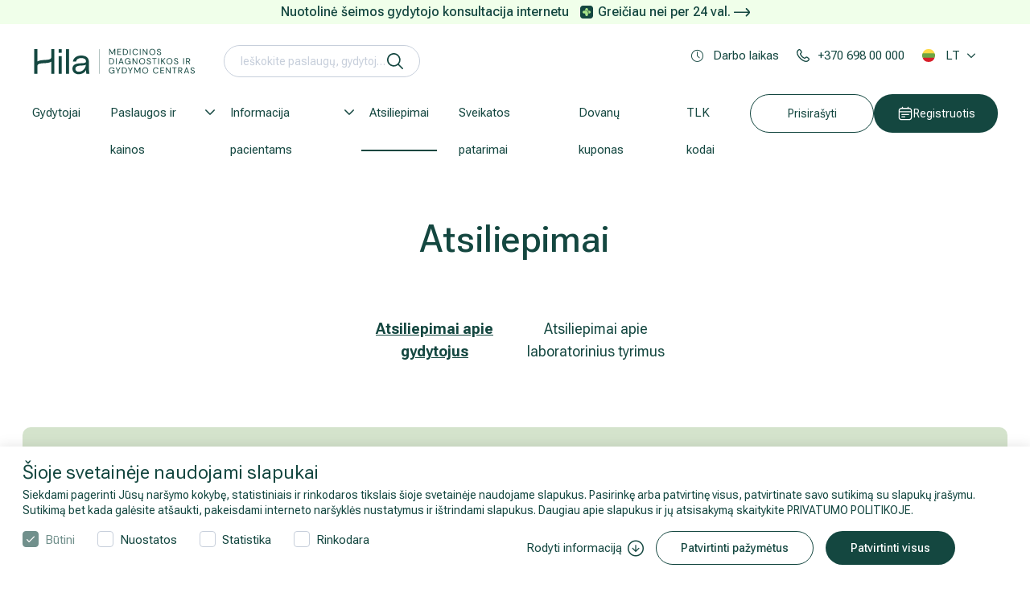

--- FILE ---
content_type: text/html; charset=utf-8
request_url: https://www.hila.lt/atsiliepimai/karnas-ignas/
body_size: 319680
content:
<!DOCTYPE html>
<html lang="lt-LT">
<head>
    <base href="https://www.hila.lt/"><!--[if lte IE 6]></base><![endif]-->
    <meta charset="utf-8">
    <meta http-equiv="X-UA-Compatible" content="IE=edge">
    <meta name="format-detection" content="telephone=no">
    <meta name="viewport" content="width=device-width, initial-scale=1, minimum-scale=1, maximum-scale=5">

    <link rel="apple-touch-icon" sizes="180x180" href="/apple-touch-icon.png">
    <link rel="icon" type="image/png" sizes="32x32" href="/favicon-32x32.png">
    <link rel="icon" type="image/png" sizes="16x16" href="/favicon-16x16.png">
    <link rel="manifest" href="/manifest.json">
    <meta name="msapplication-TileColor" content="#da532c">
    <meta name="theme-color" content="#587094">
    
    <link rel="preload" href="/themes/medcentras/css/fonts/fonticon-bc6d4512f5fc104ab2604fc3cd1986fd.ttf" as="font" crossorigin />
    <link rel="preload" href="/themes/medcentras/css/fonts/fonticon-bc6d4512f5fc104ab2604fc3cd1986fd.woff" as="font" crossorigin />
    <link rel="preload" href="/themes/medcentras/css/fonts/fonticon-bc6d4512f5fc104ab2604fc3cd1986fd.woff2" as="font" crossorigin />

    <link rel="preconnect" href="//fonts.googleapis.com">
    <link rel="preconnect" href="//fonts.gstatic.com">
    <link rel="dns-prefetch" href="//www.google-analytics.com">
    <link rel="dns-prefetch" href="//www.googletagmanager.com">
    <link rel="dns-prefetch" href="//connect.facebook.net">
    <link rel="dns-prefetch" href="//in.hotjar.com">
    <link rel="dns-prefetch" href="//vars.hotjar.com">
    <link rel="dns-prefetch" href="//script.hotjar.com">
    <link rel="dns-prefetch" href="//trackers.adtarget.me">
    <link rel="dns-prefetch" href="//static-trackers.adtarget.me">
    <link rel="dns-prefetch" href="//bat.bing.com">
    <link rel="dns-prefetch" href="//track.adform.net">
    <link rel="dns-prefetch" href="//s2.adform.net">
    <link rel="dns-prefetch" href="//wt.soundestlink.com">
    <link rel="dns-prefetch" href="//connect.facebook.net">
    <link rel="dns-prefetch" href="//ssl.google-analytics.com">
    <link rel="dns-prefetch" href="//forms.soundestlink.com">
    <link rel="dns-prefetch" href="//www.facebook.com">
    <link rel="dns-prefetch" href="//omnisrc.com">
    <link rel="dns-prefetch" href="//medcentras.livechat.lt">
     <!-- FOUC removal on Firefox DO NOT TOUCH -->
    <style>
      html {opacity: 0;visibility: hidden}
    </style>
    
    
        <title>Atsiliepimai | Karnas Ignas | Hila</title>
<meta name="description" content="Karnas Ignas – atsiliepimai apie gydytoją. Sužinokite, ką mano kiti pacientai ir pasidalinkite savo įvertinimu." />
<meta property="og:title" content="Atsiliepimai | Karnas Ignas | Hila" />
<meta property="og:type" content="website" />
<meta property="og:description" content="Karnas Ignas – atsiliepimai apie gydytoją. Sužinokite, ką mano kiti pacientai ir pasidalinkite savo įvertinimu." />
<meta property="og:url" content="https://www.hila.lt/atsiliepimai/karnas-ignas/" />
<link rel="canonical" href="https://www.hila.lt/atsiliepimai/karnas-ignas/" /><link rel="alternate" href="https://www.hila.lt/en/testimonials/karnas-ignas/" hreflang="en"/><link rel="alternate" href="https://www.hila.lt/atsiliepimai/karnas-ignas/" hreflang="lt"/><link rel="alternate" href="https://www.hila.lt/ru/otzyvy-patsientov/karnas-ignas/" hreflang="ru"/><link rel="alternate" href="https://www.hila.lt/atsiliepimai/karnas-ignas/" hreflang="x-default" /><meta property="og:image" content="https://www.hila.lt/assets/Uploads/Doctor/karnas-ignas-LOR-460x600.jpg" />
<meta property="og:site_name" content="Hila" />


        
    


    
    <script type="application/ld+json">
        {
            "@context": "https://schema.org/",
            "@type": "BreadcrumbList",
            "itemListElement": [
                
                {
                "@type": "ListItem",
                "position": 1,
                "name": "Hila | Medicinos diagnostikos ir gydymo centras",
                "item": "https://www.hila.lt/"
                },
                
                {
                "@type": "ListItem",
                "position": 2,
                "name": "Atsiliepimai",
                "item": "https://www.hila.lt/atsiliepimai/"
                },
                
                {
                "@type": "ListItem",
                "position": 3,
                "name": "Karnas Ignas",
                "item": "https://www.hila.lthttps://www.hila.lt/atsiliepimai/karnas-ignas/"
                }
                
            ]
        }
    </script>












    





    <noscript>
        <style>
            *[data-aos] {
                display: block !important;
                opacity: 1 !important;
                visibility: visible !important;
            }
        </style>
    </noscript>
    <!-- HTML5 shim and Respond.js for IE8 support of HTML5 elements and media queries -->
    <!--[if lt IE 9]>
    <script src="/themes/medcentras/js/html5shiv.min.js"></script>
    <script src="/themes/medcentras/js/respond.min.js"></script>
    <![endif]-->
    <meta name="CERT-LT-verification" content="d5fcd45afbd2df8413c41fd84b484c912579440fe60788c46bdd616222f58d8f" />
<!-- begin Convert Experiences code-->
<script type="text/javascript" src="//cdn-4.convertexperiments.com/js/10041619-10046003.js"></script>
<!-- end Convert Experiences code -->

<script id="Cookiebot" data-culture="LT" src="https://consent.cookiebot.com/uc.js" data-cbid="f74790a7-4e78-4713-bcd8-f57f22e50109" data-blockingmode="auto" type="text/javascript" async></script>

<script async src="https://www.googletagmanager.com/gtag/js?id=UA-16343553-1"></script>
<script>
    window.dataLayer = window.dataLayer || [];
    function gtag(){dataLayer.push(arguments);}
    gtag('js', new Date());

    gtag('config', 'UA-16343553-1');
</script>


<!-- Google Tag Manager -->
<script>(function(w,d,s,l,i){ w[l]=w[l]||[];w[l].push({'gtm. start':
            new Date().getTime(),event:'gtm. js'});var f=d.getElementsByTagName(s)[0] ,
        j=d.createElement(s),dl=l!=' dataLayer'?'&l='+l:'';j.async= true;j.src=
        ' https://www.googletagmanager.com/gtm.js?id='+i+dl;f.parentNode.insertBefore(j,f);
})(window,document,'script',' dataLayer','GTM-K6LBR3');</script>
<!-- End Google Tag Manager -->

<!-- Start TradeDoubler Conversion Tag Insert on confirmation Page -->
<script language="JavaScript">
    (function(i,s,o,g,r,a,m){i['TDConversionObject']=r;i[r]=i[r]||function(){(i[r].q=i[r].q||[]).push(arguments)},i[r].l=1*new Date();a=s.createElement(o),m=s.getElementsByTagName(o)[0];a.async=1;a.src=g;m.parentNode.insertBefore(a,m)})(window,document,'script', 'https://svht.tradedoubler.com/tr_sdk.js', 'tdconv');
</script>
<link rel="stylesheet" type="text/css" href="https://fonts.googleapis.com/css2?family=Roboto+Flex:opsz,wght@8..144,300;8..144,400;8..144,500;8..144,600;8..144,700&amp;display=swap" media="all" />
<link rel="stylesheet" type="text/css" href="/themes/medcentras/dist/bundle.css?m=1749724568" media="all" />
<link rel="stylesheet" type="text/css" href="/themes/medcentras/css/custom.css?m=1749654482" media="all" />
</head>

<body class="page-testimonialspage" >
<!-- Google Tag Manager (noscript) -->
<noscript><iframe src="https://www.googletagmanager.com/ns.html?id=GTM-K6LBR3"
                  height="0" width="0" style="display:none; visibility:hidden"></iframe></noscript>
<!-- End Google Tag Manager (noscript) -->
<div id="main" class="app-main">
	<script type="text/javascript">
    window.omnisend = window.omnisend || [];
    omnisend.push(["accountID", "5def5b534c7fa40dd802bd5e"]);
    omnisend.push(["track", "$pageViewed"]);
    !function(){var e=document.createElement("script");e.type="text/javascript",e.async=!0,e.src="https://omnisrc.com/inshop/launcher-v2.js";var t=document.getElementsByTagName("script")[0];t.parentNode.insertBefore(e,t)}();
</script>

	<div class="app-header">
    
        <div class="note-line">
            <span>Nuotolinė šeimos gydytojo konsultacija internetu</span>

    <a href="https://www.uhealth.lt/?utm_source=hila&amp;utm_medium=notification_bar&amp;utm_campaign=hila_redirect">Greičiau nei per 24 val.  <svg xmlns="http://www.w3.org/2000/svg" width="20" height="11" viewBox="0 0 20 11" fill="none">
        <path d="M19.2688 3.50522L16.0434 0.246526C15.966 0.16841 15.8738 0.106408 15.7722 0.064096C15.6707 0.0217841 15.5617 0 15.4517 0C15.3417 0 15.2327 0.0217841 15.1312 0.064096C15.0296 0.106408 14.9374 0.16841 14.86 0.246526C14.7047 0.402678 14.6176 0.613911 14.6176 0.83409C14.6176 1.05427 14.7047 1.2655 14.86 1.42165L17.827 4.41365H0.833425C0.612387 4.41365 0.400402 4.50146 0.244105 4.65776C0.087807 4.81405 0 5.02604 0 5.24708C0 5.46811 0.087807 5.6801 0.244105 5.8364C0.400402 5.99269 0.612387 6.0805 0.833425 6.0805H17.877L14.86 9.08917C14.7819 9.16664 14.7198 9.25882 14.6775 9.36038C14.6352 9.46194 14.6134 9.57088 14.6134 9.6809C14.6134 9.79092 14.6352 9.89985 14.6775 10.0014C14.7198 10.103 14.7819 10.1952 14.86 10.2726C14.9374 10.3507 15.0296 10.4127 15.1312 10.4551C15.2327 10.4974 15.3417 10.5192 15.4517 10.5192C15.5617 10.5192 15.6707 10.4974 15.7722 10.4551C15.8738 10.4127 15.966 10.3507 16.0434 10.2726L19.2688 7.03894C19.737 6.57014 20 5.93465 20 5.27208C20 4.6095 19.737 3.97402 19.2688 3.50522Z" fill="#144740"/>
    </svg></a>


        </div>
    
    <div class="app-header-wrap">
        <header id="headroom">
            <div class="main-header-holder-mobile">
                <div class="d-flex mobile-top-links-holder">
                    <div>
                        
                            <div class="dropdown">
                                <a href="javascript:;" class="header-link header-link-dotted dropdown-toggle"
                                   id="dropdownLanguageMobile" data-toggle="dropdown" aria-haspopup="true"
                                   aria-expanded="false" data-offset="0,30" data-flip="false" data-display="static">
                                    <span>Darbo laikas</span>
                                </a>
                                <div class="dropdown-menu dropdown-time" aria-labelledby="dropdownLanguageMobile">
                                    <div class="main-header-time-box">
                                        <div class="d-flex align-items-center mb-2 d-lg-none">
	<div><span class="mb-0 h2">Darbo laikas</span></div>
	<div><i class="icon icon-close"></i></div>
</div>

	<div class="main-header-time-box-block">
		<div class="main-header-time-box-top">
			<div>
				<i class="icon icon-hospital"></i>
			</div>
			<div class="main-header-time-box-top-times">
				<h6><strong>Hila</strong></h6>
				<p class="text-black-time-box">V. Grybo g. 32A, Vilnius</p>
				<div class="main-header-time-box-times">
					
						<div class="main-header-time-box-times-block">
							<div class="d-flex text-black-time-box">
								<strong>I-V</strong>
								<p>7:00 - 20:00 val.</p>
							</div>
							
								<div class="schedule-note">
									<p>MRT tyrimai atliekami iki 21 val.</p>
								</div>
							
						</div>
					
						<div class="main-header-time-box-times-block">
							<div class="d-flex text-black-time-box">
								<strong>VI</strong>
								<p>8:00 - 15:00 val.</p>
							</div>
							
								<div class="schedule-note">
									<p>MRT tyrimai atliekami – 7.00-19.00 val.</p>
								</div>
							
						</div>
					
						<div class="main-header-time-box-times-block">
							<div class="d-flex text-black-time-box">
								<strong>VII</strong>
								<p>9:00 - 15:00 val.</p>
							</div>
							
								<div class="schedule-note">
									<p>Atliekami tik MRT tyrimai!</p>
								</div>
							
						</div>
					
				</div>
			</div>
		</div>
		
		<div class="main-header-time-box-bottom">
			
			
			<div class="main-header-time-box-bottom-block">
				
					<div><i class="icon icon-clock-alt "></i></div>
				
				
				<div><p>Paskutinis laboratorinis tyrimas atliekamas likus <strong>30 min iki darbo pabaigos.</strong></p></div>
			</div>
			
			<div class="main-header-time-box-bottom-block">
				
					<div><i class="icon icon-parking"></i></div>
				
				
				<div><p>Nemokama automobilių stovėjimo aikštelė – pastato dešinėje. <br> Privažiuokite prie užkardos, luktelėkite, kol apsauga ją pakels, ir įvažiuokite į aikštelę.</p></div>
			</div>
			
			<div class="main-header-time-box-bottom-block">
				
				
					<div>
						<i class="icon"><img src="/themes/medcentras/images/neigaliesiems.svg" alt="parking"></i>
					</div>
				
				<div><p>Visos centro medicinos paslaugų patalpos pritaikytos neįgaliesiems.</p></div>
			</div>
			
		</div>
		
	</div>

	<div class="main-header-time-box-block">
		<div class="main-header-time-box-top">
			<div>
				<i class="icon icon-hospital"></i>
			</div>
			<div class="main-header-time-box-top-times">
				<h6><strong>Hila | Šeimos medicinos centras </strong></h6>
				<p class="text-black-time-box">Estų g. 1, Vilnius</p>
				<div class="main-header-time-box-times">
					
						<div class="main-header-time-box-times-block">
							<div class="d-flex text-black-time-box">
								<strong>I-V</strong>
								<p>8.00–20.00 val.</p>
							</div>
							
						</div>
					
				</div>
			</div>
		</div>
		
		<div class="main-header-time-box-bottom">
			
			
			<div class="main-header-time-box-bottom-block">
				
					<div><i class="icon icon-clock-alt"></i></div>
				
				
				<div><p>Paskutinis laboratorinis tyrimas atliekamas likus <strong>30 min iki darbo pabaigos.</strong></p></div>
			</div>
			
			<div class="main-header-time-box-bottom-block">
				
					<div><i class="icon icon-parking"></i></div>
				
				
				<div><p>Nemokamas automobilio stovėjimas prekybos centro aikštelėje.</p></div>
			</div>
			
			<div class="main-header-time-box-bottom-block">
				
				
					<div>
						<i class="icon"><img src="/themes/medcentras/images/neigaliesiems.svg" alt="parking"></i>
					</div>
				
				<div><p><span>Visos mūsų centro medicinos paslaugų patalpos pritaikytos neįgaliesiems.</span></p></div>
			</div>
			
		</div>
		
	</div>

	<div class="main-header-time-box-block">
		<div class="main-header-time-box-top">
			<div>
				<i class="icon icon-hospital"></i>
			</div>
			<div class="main-header-time-box-top-times">
				<h6><strong>Hila | Šeimos medicinos centras</strong></h6>
				<p class="text-black-time-box">Laisvės pr. 10A, Vilnius</p>
				<div class="main-header-time-box-times">
					
						<div class="main-header-time-box-times-block">
							<div class="d-flex text-black-time-box">
								<strong>I-V</strong>
								<p>8.00–20.00 val.</p>
							</div>
							
						</div>
					
				</div>
			</div>
		</div>
		
		<div class="main-header-time-box-bottom">
			
			
			<div class="main-header-time-box-bottom-block">
				
					<div><i class="icon icon-clock-alt"></i></div>
				
				
				<div><p>Paskutinis laboratorinis tyrimas atliekamas likus <strong>30 min iki darbo pabaigos.</strong></p></div>
			</div>
			
			<div class="main-header-time-box-bottom-block">
				
					<div><i class="icon icon-parking"></i></div>
				
				
				<div><p>Nemokamas automobilio stovėjimas iki 3 val. informavus Hila administratorę.</p></div>
			</div>
			
			<div class="main-header-time-box-bottom-block">
				
				
					<div>
						<i class="icon"><img src="/themes/medcentras/images/neigaliesiems.svg" alt="parking"></i>
					</div>
				
				<div><p><span>Visos mūsų centro medicinos paslaugų patalpos pritaikytos neįgaliesiems.</span></p></div>
			</div>
			
		</div>
		
	</div>

	<div class="main-header-time-box-block">
		<div class="main-header-time-box-top">
			<div>
				<i class="icon icon-hospital"></i>
			</div>
			<div class="main-header-time-box-top-times">
				<h6><strong>Hila | Reabilitacijos ir sporto medicinos centras</strong></h6>
				<p class="text-black-time-box">V. Grybo g. 32A, Vilnius</p>
				<div class="main-header-time-box-times">
					
						<div class="main-header-time-box-times-block">
							<div class="d-flex text-black-time-box">
								<strong>I-V</strong>
								<p>7.00–20.00 val.</p>
							</div>
							
						</div>
					
				</div>
			</div>
		</div>
		
		<div class="main-header-time-box-bottom">
			
			
			<div class="main-header-time-box-bottom-block">
				
					<div><i class="icon icon-clock-alt"></i></div>
				
				
				<div><p><strong>Kineziterapijos užsiėmimui ir kai kuriems tyrimams prašome atvykti su sportine apranga.</strong></p></div>
			</div>
			
			<div class="main-header-time-box-bottom-block">
				
					<div><i class="icon icon-parking"></i></div>
				
				
				<div><p>Nemokama automobilių stovėjimo aikštelė – pastato dešinėje. <br> Privažiuokite prie užkardos, luktelėkite, kol apsauga ją pakels, ir įvažiuokite į aikštelę.</p></div>
			</div>
			
			<div class="main-header-time-box-bottom-block">
				
				
					<div>
						<i class="icon"><img src="/themes/medcentras/images/neigaliesiems.svg" alt="parking"></i>
					</div>
				
				<div><p><span>Visos centro medicinos paslaugų patalpos pritaikytos neįgaliesiems.</span></p></div>
			</div>
			
		</div>
		
	</div>

	<div class="main-header-time-box-block">
		<div class="main-header-time-box-top">
			<div>
				<i class="icon icon-hospital"></i>
			</div>
			<div class="main-header-time-box-top-times">
				<h6><strong>Hila | Reabilitacijos ir sporto medicinos centras</strong></h6>
				<p class="text-black-time-box">Lvivo g. 101, Vilnius</p>
				<div class="main-header-time-box-times">
					
						<div class="main-header-time-box-times-block">
							<div class="d-flex text-black-time-box">
								<strong>I-V</strong>
								<p>7.00–20.00 val.</p>
							</div>
							
						</div>
					
				</div>
			</div>
		</div>
		
		<div class="main-header-time-box-bottom">
			
			
			<div class="main-header-time-box-bottom-block">
				
					<div><i class="icon icon-clock-alt"></i></div>
				
				
				<div><p><strong>Kineziterapijos užsiėmimui ir kai kuriems tyrimams prašome atvykti su sportine apranga.<br></strong></p></div>
			</div>
			
			<div class="main-header-time-box-bottom-block">
				
					<div><i class="icon icon-parking"></i></div>
				
				
				<div><p>Mokama automobilių stovėjimo aikštelė (parkingas) - UNIPARK ir ParkTown.</p><p>Instrukcija kaip atsiskaityti už UNIPARK skaitykite <a title="Kaip-atsiskaityti-už-stovėjimą" href="/assets/Park-town_UNIPARK.pdf">ČIA</a>.</p></div>
			</div>
			
			<div class="main-header-time-box-bottom-block">
				
				
					<div>
						<i class="icon"><img src="/themes/medcentras/images/neigaliesiems.svg" alt="parking"></i>
					</div>
				
				<div><p><span>Visos centro medicinos paslaugų patalpos pritaikytos neįgaliesiems.</span></p></div>
			</div>
			
		</div>
		
	</div>

	<div class="main-header-time-box-block">
		<div class="main-header-time-box-top">
			<div>
				<i class="icon icon-hospital"></i>
			</div>
			<div class="main-header-time-box-top-times">
				<h6><strong>Hila | Reabilitacijos ir sporto medicinos centras</strong></h6>
				<p class="text-black-time-box">Estų g. 1, Vilnius</p>
				<div class="main-header-time-box-times">
					
						<div class="main-header-time-box-times-block">
							<div class="d-flex text-black-time-box">
								<strong>I-V</strong>
								<p>7.00-20.00 val.</p>
							</div>
							
						</div>
					
						<div class="main-header-time-box-times-block">
							<div class="d-flex text-black-time-box">
								<strong>VI</strong>
								<p>9.00-15.00 val.</p>
							</div>
							
						</div>
					
				</div>
			</div>
		</div>
		
		<div class="main-header-time-box-bottom">
			
			
			<div class="main-header-time-box-bottom-block">
				
					<div><i class="icon icon-clock-alt"></i></div>
				
				
				<div><p><strong>Kineziterapijos užsiėmimui prašome atvykti su sportine apranga.</strong></p></div>
			</div>
			
			<div class="main-header-time-box-bottom-block">
				
					<div><i class="icon icon-parking"></i></div>
				
				
				<div><p>Automobilių stovėjimo aikštelė (parkingas) prekybos centro teritorijoje.</p></div>
			</div>
			
			<div class="main-header-time-box-bottom-block">
				
				
					<div>
						<i class="icon"><img src="/themes/medcentras/images/neigaliesiems.svg" alt="parking"></i>
					</div>
				
				<div><p><span>Visos centro medicinos paslaugų patalpos pritaikytos neįgaliesiems.</span></p></div>
			</div>
			
		</div>
		
	</div>






















                                    </div>
                                </div>
                            </div>
                        
                    </div>




























                    
                    
                        <div>
                            <a href="tel:+370 698 00 000" class="header-link">
                                <span>+370 698 00 000</span>
                            </a>
                        </div>
                    

                </div>
            </div>

            <div class="main-header-holder">
                <div class="d-flex">
                    <div class="mr-auto d-flex align-items-center flex-grow-1">
                        <div class="hamburger-wrap">
                            <button id="hamburger" class="btn-reset btn-hamburger" type="button"
                                    aria-label="Mobile menu open">
                                <i class="ico burger-svg"></i>
                            </button>
                        </div>
                        <a href="https://www.hila.lt/" class="logo">
                            

                                <svg class="logo-d svg-logo" id="Layer_1" xmlns="http://www.w3.org/2000/svg" viewBox="0 0 2346 390">
                                    <g>
                                        <g>
                                            <g>
                                                <path class="cls-1" d="M263.41,127.98c0,36.02-24.99,41.34-97.24,45.54-33.59,1.95-70.35,4.35-95.52,20.79V24.44H28.88v339.35h41.77v-100.31c0-36.92,25.19-42.14,98.06-46.37,33.3-1.94,69.71-4.31,94.7-20.47v167.16h41.77V24.44h-41.77v103.54Z"/>
                                                <rect class="cls-1" x="364.24" y="24.44" width="41.77" height="49.99"/>
                                                <rect class="cls-1" x="364.24" y="120.81" width="41.77" height="242.97"/>
                                                <rect class="cls-1" x="465.08" y="24.44" width="41.77" height="339.34"/>
                                            </g>
                                            <path class="cls-1" d="M674.34,146.98c43.7,0,66.13,17.36,66.13,43.52,0,34.08-51.06,24.45-98.28,29.72-60.24,5.09-88.59,29.75-88.59,73.83s34.5,75.51,85.07,75.51c45.18,0,87.26-23.53,102.12-58.24.72,29.53,2.03,37.87,5.3,53.32h41.71v-.37c-4.82-17.91-7.04-41.99-7.04-84.19v-74.31c0-65.72-42.23-93.52-106.78-93.52s-106.65,33.32-114.46,82.78h43.49c6.75-31.68,29.61-48.06,71.33-48.06ZM641.78,335.05c-31.33,0-48.25-15.97-48.25-41.23s25.21-38.48,56.04-42c36.58-4,73.69-.54,88.58-13.49,0,43.98-43.41,96.73-96.38,96.73Z"/>
                                        </g>
                                        <rect class="cls-1" x="918.46" y="24.44" width="3.58" height="339.34"/>
                                    </g>
                                    <g class="sl-1">
                                        <path class="cls-1" d="M1058.89,108.51V25.8h26.7c6.46,0,11.74,1.08,15.83,3.25,4.09,2.17,7.13,5.06,9.1,8.68,1.97,3.62,2.95,7.72,2.95,12.29s-1,8.47-3.01,12.17c-2.01,3.7-5.1,6.66-9.28,8.86-4.18,2.21-9.53,3.31-16.07,3.31h-16.31v34.15h-9.93ZM1068.82,66.56h16.07c6.3,0,10.93-1.54,13.88-4.61s4.43-7.01,4.43-11.82-1.44-8.76-4.31-11.64c-2.88-2.88-7.58-4.31-14.12-4.31h-15.95v32.38ZM1102.61,108.51l-18.2-36.98h11.11l18.79,36.98h-11.7Z"/>
                                        <path class="cls-1" d="M1140.06,108.51V25.8h51.16v8.15h-41.24v28.83h37.69v8.03h-37.69v29.54h41.24v8.15h-51.16Z"/>
                                        <path class="cls-1" d="M1212.49,108.51l30.48-82.71h10.52l30.37,82.71h-10.52l-25.17-70.3-25.29,70.3h-10.4ZM1226.44,87.24l2.84-8.03h37.46l2.84,8.03h-43.13Z"/>
                                        <path class="cls-1" d="M1307.25,108.51V25.8h29.07c5.83,0,10.65.93,14.47,2.78,3.82,1.85,6.68,4.37,8.57,7.56,1.89,3.19,2.84,6.75,2.84,10.69,0,4.25-.93,7.8-2.78,10.63-1.85,2.84-4.25,5-7.21,6.5-2.95,1.5-6.08,2.4-9.39,2.72l1.65-1.18c3.54.08,6.81,1.02,9.81,2.83,2.99,1.81,5.38,4.25,7.15,7.33s2.66,6.5,2.66,10.28c0,4.18-1.02,7.98-3.07,11.4-2.05,3.43-5.06,6.14-9.04,8.15-3.98,2.01-8.88,3.01-14.71,3.01h-30.01ZM1317.18,61.96h18.43c5.36,0,9.43-1.26,12.23-3.78,2.79-2.52,4.19-5.95,4.19-10.28s-1.4-7.52-4.19-10.04c-2.8-2.52-6.99-3.78-12.58-3.78h-18.08v27.88ZM1317.18,100.24h19.02c5.59,0,9.94-1.32,13.06-3.96,3.11-2.64,4.67-6.32,4.67-11.05s-1.6-8.37-4.79-11.17c-3.19-2.8-7.58-4.2-13.17-4.2h-18.79v30.37Z"/>
                                        <path class="cls-1" d="M1389.49,108.51V25.8h9.93v82.71h-9.93Z"/>
                                        <path class="cls-1" d="M1428.13,108.51V25.8h9.93v74.79h38.52v7.92h-48.44Z"/>
                                        <path class="cls-1" d="M1501.38,108.51V25.8h9.93v82.71h-9.93Z"/>
                                        <path class="cls-1" d="M1559.4,108.51V33.95h-24.69v-8.15h59.31v8.15h-24.69v74.56h-9.92Z"/>
                                        <path class="cls-1" d="M1602.64,108.51l30.48-82.71h10.52l30.37,82.71h-10.52l-25.17-70.3-25.29,70.3h-10.4ZM1616.58,87.24l2.84-8.03h37.46l2.84,8.03h-43.13Z"/>
                                        <path class="cls-1" d="M1728.6,109.93c-8.03,0-14.99-1.79-20.85-5.38-5.87-3.58-10.38-8.58-13.53-15.01-3.15-6.42-4.73-13.88-4.73-22.39s1.58-15.97,4.73-22.39c3.15-6.42,7.66-11.42,13.53-15.01,5.87-3.58,12.82-5.38,20.85-5.38,9.45,0,17.13,2.25,23.04,6.74,5.91,4.49,9.69,10.83,11.34,19.02h-10.99c-1.26-5.12-3.82-9.24-7.68-12.35-3.86-3.11-9.1-4.67-15.71-4.67-5.83,0-10.93,1.36-15.3,4.08-4.37,2.72-7.74,6.62-10.1,11.7-2.36,5.08-3.54,11.17-3.54,18.26s1.18,13.17,3.54,18.25c2.36,5.08,5.73,8.98,10.1,11.7,4.37,2.72,9.47,4.08,15.3,4.08,6.62,0,11.85-1.52,15.71-4.55,3.86-3.03,6.42-7.07,7.68-12.11h10.99c-1.65,7.96-5.44,14.18-11.34,18.67-5.91,4.49-13.59,6.74-23.04,6.74Z"/>
                                        <path class="cls-1" d="M1788.38,108.51V25.8h9.93v82.71h-9.93Z"/>
                                        <path class="cls-1" d="M1845.45,109.93c-4.96,0-9.24-.95-12.82-2.84-3.59-1.89-6.34-4.61-8.27-8.15-1.93-3.54-2.89-7.76-2.89-12.64h10.04c0,2.76.45,5.26,1.36,7.5.9,2.25,2.36,4.02,4.37,5.32,2.01,1.3,4.71,1.95,8.09,1.95s5.93-.63,7.86-1.89c1.93-1.26,3.31-2.97,4.14-5.14.83-2.17,1.24-4.63,1.24-7.38V25.8h9.93v60.85c0,7.41-2.03,13.14-6.08,17.19-4.06,4.06-9.71,6.08-16.96,6.08Z"/>
                                        <path class="cls-1" d="M1934.07,109.93c-7.96,0-14.95-1.79-20.97-5.38-6.03-3.58-10.71-8.58-14.06-15.01-3.35-6.42-5.02-13.88-5.02-22.39s1.67-15.85,5.02-22.27c3.35-6.42,8.03-11.44,14.06-15.06,6.03-3.62,13.02-5.44,20.97-5.44s15.18,1.81,21.21,5.44c6.03,3.62,10.69,8.65,14,15.06,3.31,6.42,4.96,13.84,4.96,22.27s-1.65,15.97-4.96,22.39c-3.31,6.42-7.98,11.42-14,15.01-6.03,3.58-13.1,5.38-21.21,5.38ZM1934.07,101.18c5.99,0,11.24-1.36,15.77-4.08,4.53-2.72,8.03-6.62,10.52-11.7s3.72-11.17,3.72-18.25-1.24-13.17-3.72-18.26-5.99-8.96-10.52-11.64c-4.53-2.68-9.79-4.02-15.77-4.02s-11.13,1.34-15.66,4.02c-4.53,2.68-8.03,6.56-10.52,11.64-2.48,5.08-3.72,11.17-3.72,18.26s1.24,13.17,3.72,18.25c2.48,5.08,5.99,8.98,10.52,11.7,4.53,2.72,9.75,4.08,15.66,4.08Z"/>
                                        <path class="cls-1" d="M2026.11,109.93c-6.07,0-11.34-1.1-15.83-3.31-4.49-2.2-7.96-5.28-10.4-9.22-2.44-3.94-3.66-8.51-3.66-13.71h10.4c0,3.23.75,6.2,2.25,8.92,1.5,2.72,3.68,4.89,6.56,6.5,2.87,1.62,6.44,2.42,10.69,2.42,3.7,0,6.87-.61,9.51-1.83,2.64-1.22,4.65-2.89,6.03-5.02,1.38-2.13,2.07-4.53,2.07-7.21,0-3.23-.69-5.85-2.07-7.86-1.38-2.01-3.25-3.64-5.61-4.9-2.36-1.26-5.1-2.38-8.21-3.37-3.11-.98-6.36-2.07-9.75-3.25-6.54-2.2-11.34-4.94-14.42-8.21-3.07-3.27-4.61-7.54-4.61-12.82,0-4.49,1.04-8.43,3.13-11.82,2.09-3.39,5.08-6.04,8.98-7.98,3.9-1.93,8.53-2.89,13.88-2.89s9.87.99,13.77,2.95c3.9,1.97,6.95,4.67,9.16,8.09,2.2,3.43,3.31,7.38,3.31,11.88h-10.4c0-2.28-.59-4.53-1.77-6.74-1.18-2.2-2.97-4.04-5.38-5.49-2.4-1.46-5.42-2.19-9.04-2.19-2.99-.08-5.65.41-7.98,1.48-2.32,1.06-4.14,2.58-5.44,4.55-1.3,1.97-1.95,4.37-1.95,7.21,0,2.68.57,4.84,1.71,6.5,1.14,1.65,2.79,3.05,4.96,4.2,2.17,1.14,4.71,2.19,7.62,3.13,2.91.95,6.14,2.01,9.69,3.19,4.02,1.34,7.58,2.97,10.69,4.9,3.11,1.93,5.55,4.39,7.33,7.38,1.77,2.99,2.66,6.81,2.66,11.46,0,3.94-1.04,7.66-3.13,11.17-2.09,3.51-5.18,6.36-9.28,8.57-4.1,2.2-9.26,3.31-15.48,3.31Z"/>
                                        <path class="cls-1" d="M2121.7,108.51V25.8h9.93v82.71h-9.93Z"/>
                                        <path class="cls-1" d="M2160.34,108.51V25.8h26.7c6.46,0,11.74,1.08,15.83,3.25,4.09,2.17,7.13,5.06,9.1,8.68,1.97,3.62,2.95,7.72,2.95,12.29s-1,8.47-3.01,12.17c-2.01,3.7-5.1,6.66-9.28,8.86-4.18,2.21-9.53,3.31-16.07,3.31h-16.31v34.15h-9.93ZM2170.26,66.56h16.07c6.3,0,10.93-1.54,13.88-4.61s4.43-7.01,4.43-11.82-1.44-8.76-4.31-11.64c-2.88-2.88-7.58-4.31-14.12-4.31h-15.95v32.38ZM2204.05,108.51l-18.2-36.98h11.11l18.79,36.98h-11.7Z"/>
                                        <path class="cls-1" d="M1085.24,238.3c-6.07,0-11.34-1.1-15.83-3.31s-7.96-5.28-10.4-9.22c-2.44-3.94-3.66-8.51-3.66-13.71h10.4c0,3.23.75,6.2,2.25,8.92,1.5,2.72,3.68,4.89,6.56,6.5,2.87,1.62,6.44,2.42,10.69,2.42,3.7,0,6.87-.61,9.51-1.83,2.64-1.22,4.65-2.89,6.03-5.02,1.38-2.13,2.07-4.53,2.07-7.21,0-3.23-.69-5.85-2.07-7.86-1.38-2.01-3.25-3.64-5.61-4.9-2.36-1.26-5.1-2.38-8.21-3.37-3.11-.98-6.36-2.07-9.75-3.25-6.54-2.2-11.34-4.94-14.42-8.21-3.07-3.27-4.61-7.54-4.61-12.82,0-4.49,1.04-8.43,3.13-11.82,2.09-3.39,5.08-6.04,8.98-7.98,3.9-1.93,8.53-2.89,13.88-2.89s9.87.99,13.77,2.95c3.9,1.97,6.95,4.67,9.16,8.09,2.2,3.43,3.31,7.38,3.31,11.88h-10.4c0-2.28-.59-4.53-1.77-6.74-1.18-2.2-2.97-4.04-5.38-5.49-2.4-1.46-5.42-2.19-9.04-2.19-2.99-.08-5.65.41-7.98,1.48-2.32,1.06-4.14,2.58-5.44,4.55-1.3,1.97-1.95,4.37-1.95,7.21,0,2.68.57,4.84,1.71,6.5,1.14,1.65,2.8,3.05,4.96,4.2,2.17,1.14,4.71,2.19,7.62,3.13,2.91.95,6.14,2.01,9.69,3.19,4.02,1.34,7.58,2.97,10.69,4.9,3.11,1.93,5.55,4.39,7.33,7.38,1.77,2.99,2.66,6.81,2.66,11.46,0,3.94-1.05,7.66-3.13,11.17-2.09,3.51-5.18,6.36-9.28,8.57-4.1,2.2-9.26,3.31-15.48,3.31Z"/>
                                        <path class="cls-1" d="M1138.41,236.88v-82.71h27.06c6.46,0,11.8,1.08,16.01,3.25,4.21,2.17,7.33,5.06,9.33,8.68,2.01,3.62,3.01,7.76,3.01,12.41s-1,8.57-3.01,12.23c-2.01,3.66-5.1,6.58-9.28,8.74-4.18,2.17-9.53,3.25-16.07,3.25h-17.13v34.15h-9.93ZM1148.33,194.35h16.9c6.62,0,11.34-1.44,14.18-4.31,2.84-2.87,4.25-6.71,4.25-11.52,0-5.12-1.42-9.08-4.25-11.88-2.84-2.79-7.56-4.19-14.18-4.19h-16.9v31.9Z"/>
                                        <path class="cls-1" d="M1254.79,238.3c-7.96,0-14.95-1.79-20.97-5.38-6.03-3.58-10.71-8.58-14.06-15.01-3.35-6.42-5.02-13.88-5.02-22.39s1.67-15.85,5.02-22.27c3.35-6.42,8.03-11.44,14.06-15.06,6.03-3.62,13.02-5.44,20.97-5.44s15.18,1.81,21.21,5.44c6.03,3.62,10.69,8.65,14,15.06,3.31,6.42,4.96,13.84,4.96,22.27s-1.65,15.97-4.96,22.39c-3.31,6.42-7.98,11.42-14,15.01-6.03,3.58-13.1,5.38-21.21,5.38ZM1254.79,229.56c5.99,0,11.24-1.36,15.77-4.08,4.53-2.72,8.03-6.62,10.52-11.7,2.48-5.08,3.72-11.17,3.72-18.25s-1.24-13.17-3.72-18.26c-2.48-5.08-5.99-8.96-10.52-11.64-4.53-2.68-9.79-4.02-15.77-4.02s-11.13,1.34-15.66,4.02c-4.53,2.68-8.03,6.56-10.52,11.64-2.48,5.08-3.72,11.17-3.72,18.26s1.24,13.17,3.72,18.25c2.48,5.08,5.99,8.98,10.52,11.7,4.53,2.72,9.75,4.08,15.66,4.08Z"/>
                                        <path class="cls-1" d="M1320.49,236.88v-82.71h26.7c6.46,0,11.74,1.08,15.83,3.25,4.09,2.17,7.13,5.06,9.1,8.68,1.97,3.62,2.95,7.72,2.95,12.29s-1,8.47-3.01,12.17c-2.01,3.7-5.1,6.66-9.28,8.86-4.18,2.21-9.53,3.31-16.07,3.31h-16.31v34.15h-9.92ZM1330.41,194.94h16.07c6.3,0,10.93-1.54,13.88-4.61s4.43-7.01,4.43-11.82-1.44-8.76-4.31-11.64c-2.88-2.88-7.58-4.31-14.12-4.31h-15.95v32.38ZM1364.21,236.88l-18.2-36.98h11.11l18.79,36.98h-11.7Z"/>
                                        <path class="cls-1" d="M1421.04,236.88v-74.56h-24.69v-8.15h59.31v8.15h-24.69v74.56h-9.92Z"/>
                                        <path class="cls-1" d="M1511.55,238.3c-7.96,0-14.95-1.79-20.97-5.38-6.03-3.58-10.71-8.58-14.06-15.01-3.35-6.42-5.02-13.88-5.02-22.39s1.67-15.85,5.02-22.27c3.35-6.42,8.03-11.44,14.06-15.06,6.03-3.62,13.02-5.44,20.97-5.44s15.18,1.81,21.21,5.44c6.03,3.62,10.69,8.65,14,15.06,3.31,6.42,4.96,13.84,4.96,22.27s-1.65,15.97-4.96,22.39c-3.31,6.42-7.98,11.42-14,15.01-6.03,3.58-13.1,5.38-21.21,5.38ZM1511.55,229.56c5.99,0,11.24-1.36,15.77-4.08,4.53-2.72,8.03-6.62,10.52-11.7s3.72-11.17,3.72-18.25-1.24-13.17-3.72-18.26-5.99-8.96-10.52-11.64c-4.53-2.68-9.79-4.02-15.77-4.02s-11.13,1.34-15.66,4.02c-4.53,2.68-8.03,6.56-10.52,11.64-2.48,5.08-3.72,11.17-3.72,18.26s1.24,13.17,3.72,18.25c2.48,5.08,5.99,8.98,10.52,11.7,4.53,2.72,9.75,4.08,15.66,4.08Z"/>
                                        <path class="cls-1" d="M1619.66,236.88v-82.71h11.58l29.3,57.78,29.18-57.78h11.7v82.71h-9.93v-64.99l-27.29,53.41h-7.44l-27.18-53.17v64.75h-9.93Z"/>
                                        <path class="cls-1" d="M1730.13,236.88v-82.71h51.16v8.15h-41.24v28.83h37.69v8.03h-37.69v29.54h41.24v8.15h-51.16Z"/>
                                        <path class="cls-1" d="M1807.88,236.88v-82.71h24.34c9.69,0,17.68,1.67,23.99,5.02,6.3,3.35,10.97,8.11,14,14.3,3.03,6.19,4.55,13.61,4.55,22.27s-1.52,15.83-4.55,21.98c-3.03,6.14-7.7,10.87-14,14.18-6.3,3.31-14.3,4.96-23.99,4.96h-24.34ZM1817.8,228.61h14.18c8.03,0,14.43-1.32,19.2-3.96,4.76-2.64,8.17-6.42,10.22-11.34,2.05-4.92,3.07-10.77,3.07-17.55s-1.02-12.88-3.07-17.84c-2.05-4.96-5.46-8.78-10.22-11.46-4.77-2.68-11.17-4.02-19.2-4.02h-14.18v66.17Z"/>
                                        <path class="cls-1" d="M1900.16,236.88v-82.71h9.93v82.71h-9.93Z"/>
                                        <path class="cls-1" d="M1974.72,238.3c-8.03,0-14.99-1.79-20.85-5.38-5.87-3.58-10.38-8.58-13.53-15.01-3.15-6.42-4.73-13.88-4.73-22.39s1.58-15.97,4.73-22.39c3.15-6.42,7.66-11.42,13.53-15.01,5.87-3.58,12.82-5.38,20.85-5.38,9.45,0,17.13,2.25,23.04,6.74,5.91,4.49,9.69,10.83,11.34,19.02h-10.99c-1.26-5.12-3.82-9.24-7.68-12.35-3.86-3.11-9.1-4.67-15.71-4.67-5.83,0-10.93,1.36-15.3,4.08-4.37,2.72-7.74,6.62-10.1,11.7-2.36,5.08-3.54,11.17-3.54,18.26s1.18,13.17,3.54,18.25c2.36,5.08,5.73,8.98,10.1,11.7,4.37,2.72,9.47,4.08,15.3,4.08,6.62,0,11.85-1.52,15.71-4.55,3.86-3.03,6.42-7.07,7.68-12.11h10.99c-1.65,7.96-5.44,14.18-11.34,18.67-5.91,4.49-13.59,6.74-23.04,6.74Z"/>
                                        <path class="cls-1" d="M2034.5,236.88v-82.71h9.93v82.71h-9.93Z"/>
                                        <path class="cls-1" d="M2073.14,236.88v-82.71h9.93l44.07,66.29v-66.29h9.93v82.71h-9.93l-44.07-66.29v66.29h-9.93Z"/>
                                        <path class="cls-1" d="M2202.64,238.3c-7.96,0-14.95-1.79-20.97-5.38-6.03-3.58-10.71-8.58-14.06-15.01-3.35-6.42-5.02-13.88-5.02-22.39s1.67-15.85,5.02-22.27c3.35-6.42,8.03-11.44,14.06-15.06,6.03-3.62,13.02-5.44,20.97-5.44s15.18,1.81,21.21,5.44c6.03,3.62,10.69,8.65,14,15.06,3.31,6.42,4.96,13.84,4.96,22.27s-1.65,15.97-4.96,22.39c-3.31,6.42-7.98,11.42-14,15.01-6.03,3.58-13.1,5.38-21.21,5.38ZM2202.64,229.56c5.99,0,11.24-1.36,15.77-4.08,4.53-2.72,8.03-6.62,10.52-11.7s3.72-11.17,3.72-18.25-1.24-13.17-3.72-18.26-5.99-8.96-10.52-11.64c-4.53-2.68-9.79-4.02-15.77-4.02s-11.13,1.34-15.66,4.02c-4.53,2.68-8.03,6.56-10.52,11.64-2.48,5.08-3.72,11.17-3.72,18.26s1.24,13.17,3.72,18.25c2.48,5.08,5.99,8.98,10.52,11.7,4.53,2.72,9.75,4.08,15.66,4.08Z"/>
                                        <path class="cls-1" d="M2294.68,238.3c-6.07,0-11.34-1.1-15.83-3.31-4.49-2.2-7.96-5.28-10.4-9.22-2.44-3.94-3.66-8.51-3.66-13.71h10.4c0,3.23.75,6.2,2.25,8.92,1.5,2.72,3.68,4.89,6.56,6.5,2.87,1.62,6.44,2.42,10.69,2.42,3.7,0,6.87-.61,9.51-1.83,2.64-1.22,4.65-2.89,6.03-5.02,1.38-2.13,2.07-4.53,2.07-7.21,0-3.23-.69-5.85-2.07-7.86-1.38-2.01-3.25-3.64-5.61-4.9-2.36-1.26-5.1-2.38-8.21-3.37-3.11-.98-6.36-2.07-9.75-3.25-6.54-2.2-11.34-4.94-14.42-8.21-3.07-3.27-4.61-7.54-4.61-12.82,0-4.49,1.04-8.43,3.13-11.82,2.09-3.39,5.08-6.04,8.98-7.98,3.9-1.93,8.53-2.89,13.88-2.89s9.87.99,13.77,2.95c3.9,1.97,6.95,4.67,9.16,8.09,2.2,3.43,3.31,7.38,3.31,11.88h-10.4c0-2.28-.59-4.53-1.77-6.74-1.18-2.2-2.97-4.04-5.38-5.49-2.4-1.46-5.42-2.19-9.04-2.19-2.99-.08-5.65.41-7.98,1.48-2.32,1.06-4.14,2.58-5.44,4.55-1.3,1.97-1.95,4.37-1.95,7.21,0,2.68.57,4.84,1.71,6.5,1.14,1.65,2.79,3.05,4.96,4.2,2.17,1.14,4.71,2.19,7.62,3.13,2.91.95,6.14,2.01,9.69,3.19,4.02,1.34,7.58,2.97,10.69,4.9,3.11,1.93,5.55,4.39,7.33,7.38,1.77,2.99,2.66,6.81,2.66,11.46,0,3.94-1.04,7.66-3.13,11.17-2.09,3.51-5.18,6.36-9.28,8.57-4.1,2.2-9.26,3.31-15.48,3.31Z"/>
                                        <path class="cls-1" d="M1094.81,366.68c-8.03,0-14.99-1.79-20.85-5.38-5.87-3.58-10.38-8.58-13.53-15.01-3.15-6.42-4.73-13.88-4.73-22.39s1.57-15.97,4.73-22.39c3.15-6.42,7.66-11.42,13.53-15.01,5.87-3.58,12.82-5.38,20.85-5.38,9.45,0,17.13,2.25,23.04,6.74,5.91,4.49,9.69,10.83,11.34,19.02h-10.99c-1.26-5.12-3.82-9.24-7.68-12.35-3.86-3.11-9.1-4.67-15.71-4.67-5.83,0-10.93,1.36-15.3,4.08s-7.74,6.62-10.1,11.7c-2.36,5.08-3.54,11.17-3.54,18.26s1.18,13.17,3.54,18.25c2.36,5.08,5.73,8.98,10.1,11.7s9.47,4.08,15.3,4.08c6.62,0,11.85-1.52,15.71-4.55,3.86-3.03,6.42-7.07,7.68-12.11h10.99c-1.65,7.96-5.44,14.18-11.34,18.67-5.91,4.49-13.59,6.74-23.04,6.74Z"/>
                                        <path class="cls-1" d="M1154.6,365.26v-82.71h51.16v8.15h-41.24v28.83h37.69v8.03h-37.69v29.54h41.24v8.15h-51.16Z"/>
                                        <path class="cls-1" d="M1232.34,365.26v-82.71h9.93l44.07,66.29v-66.29h9.93v82.71h-9.93l-44.07-66.29v66.29h-9.93Z"/>
                                        <path class="cls-1" d="M1344.36,365.26v-74.56h-24.69v-8.15h59.31v8.15h-24.69v74.56h-9.92Z"/>
                                        <path class="cls-1" d="M1402.25,365.26v-82.71h26.7c6.46,0,11.74,1.08,15.83,3.25,4.09,2.17,7.13,5.06,9.1,8.68,1.97,3.62,2.95,7.72,2.95,12.29s-1,8.47-3.01,12.17c-2.01,3.7-5.1,6.66-9.28,8.86-4.18,2.21-9.53,3.31-16.07,3.31h-16.31v34.15h-9.93ZM1412.18,323.31h16.07c6.3,0,10.93-1.54,13.88-4.61s4.43-7.01,4.43-11.82-1.44-8.76-4.31-11.64c-2.88-2.88-7.58-4.31-14.12-4.31h-15.95v32.38ZM1445.97,365.26l-18.2-36.98h11.11l18.79,36.98h-11.7Z"/>
                                        <path class="cls-1" d="M1478.11,365.26l30.48-82.71h10.52l30.37,82.71h-10.52l-25.17-70.3-25.29,70.3h-10.4ZM1492.05,343.99l2.84-8.03h37.46l2.84,8.03h-43.13Z"/>
                                        <path class="cls-1" d="M1599.22,366.68c-6.07,0-11.34-1.1-15.83-3.31-4.49-2.2-7.96-5.28-10.4-9.22-2.44-3.94-3.66-8.51-3.66-13.71h10.4c0,3.23.75,6.2,2.25,8.92,1.5,2.72,3.68,4.89,6.56,6.5,2.87,1.62,6.44,2.42,10.69,2.42,3.7,0,6.87-.61,9.51-1.83,2.64-1.22,4.65-2.89,6.03-5.02,1.38-2.13,2.07-4.53,2.07-7.21,0-3.23-.69-5.85-2.07-7.86-1.38-2.01-3.25-3.64-5.61-4.9-2.36-1.26-5.1-2.38-8.21-3.37-3.11-.98-6.36-2.07-9.75-3.25-6.54-2.2-11.34-4.94-14.42-8.21-3.07-3.27-4.61-7.54-4.61-12.82,0-4.49,1.04-8.43,3.13-11.82,2.09-3.39,5.08-6.04,8.98-7.98,3.9-1.93,8.53-2.89,13.88-2.89s9.87.99,13.77,2.95c3.9,1.97,6.95,4.67,9.16,8.09,2.2,3.43,3.31,7.38,3.31,11.88h-10.4c0-2.28-.59-4.53-1.77-6.74-1.18-2.2-2.97-4.04-5.38-5.49-2.4-1.46-5.42-2.19-9.04-2.19-2.99-.08-5.65.41-7.98,1.48-2.32,1.06-4.14,2.58-5.44,4.55-1.3,1.97-1.95,4.37-1.95,7.21,0,2.68.57,4.84,1.71,6.5,1.14,1.65,2.79,3.05,4.96,4.2,2.17,1.14,4.71,2.19,7.62,3.13,2.91.95,6.14,2.01,9.69,3.19,4.02,1.34,7.58,2.97,10.69,4.9,3.11,1.93,5.55,4.39,7.33,7.38,1.77,2.99,2.66,6.81,2.66,11.46,0,3.94-1.04,7.66-3.13,11.17-2.09,3.51-5.18,6.36-9.28,8.57-4.1,2.2-9.26,3.31-15.48,3.31Z"/>
                                    </g>
                                    <g class="sl-2">
                                        <polygon class="cls-1"
                                                 points="1068.34 39.27 1096.13 92.59 1103.61 92.59 1131.39 39.15 1131.39 104.47 1141.37 104.47 1141.37 21.34 1129.62 21.34 1099.93 79.29 1070 21.34 1058.36 21.34 1058.36 104.47 1068.34 104.47 1068.34 39.27"/>
                                        <polygon class="cls-1"
                                                 points="1223.03 96.27 1181.58 96.27 1181.58 66.58 1219.46 66.58 1219.46 58.51 1181.58 58.51 1181.58 29.53 1223.03 29.53 1223.03 21.34 1171.6 21.34 1171.6 104.47 1223.03 104.47 1223.03 96.27"/>
                                        <path class="cls-1"
                                              d="M1306.39,93.37q10.39-11.12,10.39-30.23,0-19.47-10.39-30.63T1274,21.34H1248.5v83.13H1274Q1296,104.47,1306.39,93.37Zm-47.92,2.79V29.66h15.32c8.08,0,14.5,1.34,19.3,4a23,23,0,0,1,10.27,11.52,46.91,46.91,0,0,1,3.09,17.93,45.67,45.67,0,0,1-3.09,17.63,22.73,22.73,0,0,1-10.27,11.41c-4.8,2.65-11.22,4-19.3,4Z"/>
                                        <rect class="cls-1" x="1343.42" y="21.34" width="9.98" height="83.13"/>
                                        <path class="cls-1"
                                              d="M1398.56,100.49q8.85,5.4,21.08,5.4,14.25,0,23.21-6.76t11.46-18.77h-11a21.56,21.56,0,0,1-7.78,12.17q-5.88,4.57-15.85,4.57A29.09,29.09,0,0,1,1404.08,93a26.89,26.89,0,0,1-10.27-11.76q-3.63-7.65-3.62-18.35t3.62-18.35a26.92,26.92,0,0,1,10.27-11.75,29.09,29.09,0,0,1,15.56-4.1q10,0,15.85,4.69a22.2,22.2,0,0,1,7.78,12.41h11q-2.49-12.22-11.46-19t-23.21-6.84q-12.24,0-21.08,5.47a36.86,36.86,0,0,0-13.72,15.14A49.09,49.09,0,0,0,1380,62.9q0,12.83,4.86,22.51A36.45,36.45,0,0,0,1398.56,100.49Z"/>
                                        <rect class="cls-1" x="1480.25" y="21.34" width="9.98" height="83.13"/>
                                        <polygon class="cls-1"
                                                 points="1530.33 37.85 1574.62 104.47 1584.6 104.47 1584.6 21.34 1574.62 21.34 1574.62 87.96 1530.33 21.34 1520.35 21.34 1520.35 104.47 1530.33 104.47 1530.33 37.85"/>
                                        <path class="cls-1"
                                              d="M1630.55,100.49a41.59,41.59,0,0,0,21.44,5.4q12.35,0,21.55-5.4a37.25,37.25,0,0,0,14.31-15.14A47.67,47.67,0,0,0,1693,62.9a47.3,47.3,0,0,0-5.1-22.38,37.76,37.76,0,0,0-14.31-15.14,45,45,0,0,0-43,0,38.17,38.17,0,0,0-14.37,15.14A46.84,46.84,0,0,0,1611,62.9a47.21,47.21,0,0,0,5.16,22.45A37.66,37.66,0,0,0,1630.55,100.49Zm-5.46-55.87a27.79,27.79,0,0,1,10.81-11.7,33.62,33.62,0,0,1,32.18,0,27.83,27.83,0,0,1,10.8,11.7q3.87,7.59,3.86,18.28t-3.86,18.35A27.75,27.75,0,0,1,1668.08,93a33.69,33.69,0,0,1-32.18,0,27.71,27.71,0,0,1-10.81-11.76q-3.85-7.65-3.86-18.35T1625.09,44.62Z"/>
                                        <path class="cls-1"
                                              d="M1744.54,97.46A21.71,21.71,0,0,1,1733.8,95a16.66,16.66,0,0,1-6.6-6.53,18.35,18.35,0,0,1-2.25-9H1714.5a25.56,25.56,0,0,0,3.68,13.78,24.91,24.91,0,0,0,10.45,9.26,35.79,35.79,0,0,0,15.91,3.32q9.39,0,15.62-3.32a23,23,0,0,0,9.32-8.61,21.89,21.89,0,0,0,3.09-11.22c0-4.68-.89-8.51-2.67-11.52a21.12,21.12,0,0,0-7.42-7.37,61.21,61.21,0,0,0-10.7-5l-12.58-4.22a22.91,22.91,0,0,1-8.49-4.69q-3-2.85-3-8.19a12.08,12.08,0,0,1,4.33-9.86q4.34-3.57,11.11-3.44a17.66,17.66,0,0,1,9.08,2.13,13.84,13.84,0,0,1,5.4,5.53,14.48,14.48,0,0,1,1.79,6.82h10.45a22.7,22.7,0,0,0-3.39-11.87,22.39,22.39,0,0,0-9.14-8.19,30.36,30.36,0,0,0-13.84-3,31.27,31.27,0,0,0-14,2.91,21.89,21.89,0,0,0-9.09,8.08,21.24,21.24,0,0,0-3.08,11.82q0,8,4.63,12.88t14.25,8.25q5.12,1.79,9.79,3.21a47.42,47.42,0,0,1,8.32,3.33,15.89,15.89,0,0,1,5.76,4.92,13.62,13.62,0,0,1,2.14,8,12.83,12.83,0,0,1-4.64,10.09Q1753,97.47,1744.54,97.46Z"/>
                                        <path class="cls-1"
                                              d="M1116.25,220.81q10.39-11.1,10.39-30.22,0-19.49-10.39-30.64t-32.35-11.16h-25.54v83.13h25.54Q1105.86,231.92,1116.25,220.81Zm-47.91,2.79V157.1h15.32q12.1,0,19.29,4a22.94,22.94,0,0,1,10.28,11.52,46.85,46.85,0,0,1,3.08,17.93,45.77,45.77,0,0,1-3.08,17.64A22.7,22.7,0,0,1,1103,219.62q-7.18,4-19.29,4Z"/>
                                        <rect class="cls-1" x="1153.29" y="148.79" width="9.98" height="83.13"/>
                                        <path class="cls-1"
                                              d="M1186.47,231.92h10.45l7.72-21.38H1240l7.6,21.38h10.57l-30.52-83.13h-10.57Zm50.59-29.45h-29.45l14.73-41.1Z"/>
                                        <path class="cls-1"
                                              d="M1341.89,218.26l.83,13.66h9.15V187.5h-34.2v7.84h24q-.95,13.54-7.71,21.31t-20.07,7.78a28,28,0,0,1-15.2-4.09,27.62,27.62,0,0,1-10.22-11.7q-3.67-7.59-3.68-18.17t3.74-18.17A27.43,27.43,0,0,1,1299,160.61a30.08,30.08,0,0,1,15.91-4.1q9.73,0,16,4.39a19.12,19.12,0,0,1,7.9,11.88h11.52a30.74,30.74,0,0,0-12-18.65q-9.33-6.76-23.34-6.77-12.35,0-21.43,5.47a36.51,36.51,0,0,0-14,15.2,49,49,0,0,0-4.93,22.44,49.1,49.1,0,0,0,4.87,22.38,36.52,36.52,0,0,0,13.65,15.09,38.24,38.24,0,0,0,20.43,5.4q10.8,0,17.34-3.92A33.12,33.12,0,0,0,1341.89,218.26Z"/>
                                        <polygon class="cls-1"
                                                 points="1434.95 215.41 1390.65 148.79 1380.67 148.79 1380.67 231.92 1390.65 231.92 1390.65 165.29 1434.95 231.92 1444.92 231.92 1444.92 148.79 1434.95 148.79 1434.95 215.41"/>
                                        <path class="cls-1"
                                              d="M1533.87,227.94a37.32,37.32,0,0,0,14.31-15.14,47.7,47.7,0,0,0,5.1-22.45,47.3,47.3,0,0,0-5.1-22.38,37.76,37.76,0,0,0-14.31-15.14,45,45,0,0,0-43,0A38,38,0,0,0,1476.51,168a46.73,46.73,0,0,0-5.17,22.38,47.13,47.13,0,0,0,5.17,22.45,37.59,37.59,0,0,0,14.37,15.14,41.55,41.55,0,0,0,21.43,5.4Q1524.66,233.34,1533.87,227.94Zm-48.46-19.24q-3.86-7.66-3.86-18.35t3.86-18.29a28,28,0,0,1,10.81-11.69,33.62,33.62,0,0,1,32.18,0,28,28,0,0,1,10.81,11.69q3.86,7.6,3.86,18.29t-3.86,18.35a28,28,0,0,1-10.81,11.76,33.69,33.69,0,0,1-32.18,0A28,28,0,0,1,1485.41,208.7Z"/>
                                        <path class="cls-1"
                                              d="M1577.67,170.17q0,8,4.63,12.88t14.25,8.25q5.12,1.78,9.8,3.21a48.1,48.1,0,0,1,8.31,3.32,15.92,15.92,0,0,1,5.76,4.93,13.6,13.6,0,0,1,2.14,8,12.83,12.83,0,0,1-4.63,10.09q-4.64,4-13.06,4a21.61,21.61,0,0,1-10.75-2.44,16.56,16.56,0,0,1-6.59-6.53,18.32,18.32,0,0,1-2.26-9h-10.45a25.61,25.61,0,0,0,3.68,13.77A24.92,24.92,0,0,0,1589,230a35.81,35.81,0,0,0,15.92,3.32q9.38,0,15.61-3.32a23,23,0,0,0,9.33-8.61,22,22,0,0,0,3.08-11.22c0-4.68-.89-8.51-2.67-11.52a21,21,0,0,0-7.42-7.37,61.12,61.12,0,0,0-10.69-5q-7.12-2.37-12.59-4.21a23.13,23.13,0,0,1-8.49-4.69q-3-2.85-3-8.19a12.06,12.06,0,0,1,4.34-9.86c2.89-2.38,6.59-3.52,11.1-3.45a17.72,17.72,0,0,1,9.09,2.14,14,14,0,0,1,5.4,5.52,14.53,14.53,0,0,1,1.78,6.83h10.45a22.84,22.84,0,0,0-3.38-11.88,22.46,22.46,0,0,0-9.15-8.18,30.19,30.19,0,0,0-13.83-3,31.28,31.28,0,0,0-14,2.91,21.73,21.73,0,0,0-9.08,8.08A21.16,21.16,0,0,0,1577.67,170.17Z"/>
                                        <polygon class="cls-1"
                                                 points="1686 231.92 1686 156.98 1710.82 156.98 1710.82 148.79 1651.21 148.79 1651.21 156.98 1676.02 156.98 1676.02 231.92 1686 231.92"/>
                                        <rect class="cls-1" x="1733.96" y="148.79" width="9.98" height="83.13"/>
                                        <polygon class="cls-1"
                                                 points="1831.3 148.79 1818.71 148.79 1784.04 186.43 1784.04 148.79 1774.06 148.79 1774.06 231.92 1784.04 231.92 1784.04 199.5 1793.3 189.64 1819.66 231.92 1831.78 231.92 1800.42 181.92 1831.3 148.79"/>
                                        <path class="cls-1"
                                              d="M1923.51,212.8a47.7,47.7,0,0,0,5.11-22.45,47.3,47.3,0,0,0-5.11-22.38,37.76,37.76,0,0,0-14.31-15.14,45,45,0,0,0-43,0A38.17,38.17,0,0,0,1851.84,168a46.84,46.84,0,0,0-5.16,22.38,47.24,47.24,0,0,0,5.16,22.45,37.72,37.72,0,0,0,14.37,15.14,41.59,41.59,0,0,0,21.44,5.4q12.35,0,21.55-5.4A37.32,37.32,0,0,0,1923.51,212.8Zm-19.77,7.66a33.69,33.69,0,0,1-32.18,0,27.83,27.83,0,0,1-10.81-11.76q-3.86-7.66-3.86-18.35t3.86-18.29a27.82,27.82,0,0,1,10.81-11.69,33.62,33.62,0,0,1,32.18,0,27.86,27.86,0,0,1,10.8,11.69q3.87,7.6,3.86,18.29t-3.86,18.35A27.87,27.87,0,0,1,1903.74,220.46Z"/>
                                        <path class="cls-1"
                                              d="M2005.14,221.41a21.89,21.89,0,0,0,3.09-11.22c0-4.68-.89-8.51-2.67-11.52a21.12,21.12,0,0,0-7.42-7.37,61.22,61.22,0,0,0-10.7-5q-7.11-2.37-12.58-4.21a23,23,0,0,1-8.49-4.69q-3-2.85-3-8.19a12.08,12.08,0,0,1,4.33-9.86c2.89-2.38,6.59-3.52,11.11-3.45a17.66,17.66,0,0,1,9.08,2.14,13.91,13.91,0,0,1,5.41,5.52,14.65,14.65,0,0,1,1.78,6.83h10.45a22.76,22.76,0,0,0-3.39-11.88,22.37,22.37,0,0,0-9.14-8.18,30.23,30.23,0,0,0-13.84-3,31.27,31.27,0,0,0-14,2.91,21.76,21.76,0,0,0-9.09,8.08,21.24,21.24,0,0,0-3.08,11.82q0,8,4.63,12.88t14.25,8.25q5.11,1.78,9.79,3.21a48.22,48.22,0,0,1,8.32,3.32,16,16,0,0,1,5.76,4.93,13.6,13.6,0,0,1,2.14,8,12.86,12.86,0,0,1-4.63,10.09q-4.63,4-13.07,4a21.6,21.6,0,0,1-10.74-2.44,16.59,16.59,0,0,1-6.6-6.53,18.31,18.31,0,0,1-2.25-9h-10.45a25.52,25.52,0,0,0,3.68,13.77,24.86,24.86,0,0,0,10.45,9.27,35.79,35.79,0,0,0,15.91,3.32q9.39,0,15.62-3.32A23,23,0,0,0,2005.14,221.41Z"/>
                                        <rect class="cls-1" x="2077.58" y="148.79" width="9.98" height="83.13"/>
                                        <path class="cls-1"
                                              d="M2127.66,197.59h17.09l16.87,34.33h11.76l-18.17-35.75q8.89-2.61,13.12-8.91a24.89,24.89,0,0,0,4.21-14.13,26,26,0,0,0-3-12.35,20.92,20.92,0,0,0-9.15-8.78q-6.18-3.23-15.91-3.21h-26.84v83.13h10Zm0-40.37h16c6.56,0,11.3,1.44,14.18,4.34s4.34,6.78,4.34,11.69a16.56,16.56,0,0,1-4.39,11.88q-4.4,4.62-14,4.63h-16.14Z"/>
                                        <path class="cls-1"
                                              d="M1098.27,322.79h24q-.95,13.53-7.72,21.31t-20.06,7.78a28,28,0,0,1-15.21-4.1,27.6,27.6,0,0,1-10.21-11.7q-3.69-7.59-3.68-18.16t3.74-18.17a27.39,27.39,0,0,1,10.51-11.7,30.15,30.15,0,0,1,15.91-4.1q9.73,0,16,4.39a19.18,19.18,0,0,1,7.9,11.88h11.52a30.68,30.68,0,0,0-12.05-18.64q-9.33-6.78-23.34-6.77-12.35,0-21.43,5.46a36.72,36.72,0,0,0-14,15.2,53.82,53.82,0,0,0-.06,44.83,36.58,36.58,0,0,0,13.66,15.08,38.15,38.15,0,0,0,20.43,5.41q10.8,0,17.34-3.93a33.12,33.12,0,0,0,11-11.16l.83,13.66h9.15V315h-34.2Z"/>
                                        <polygon class="cls-1"
                                                 points="1180.49 318.27 1159.71 276.23 1148.42 276.23 1175.5 327.77 1175.5 359.36 1185.47 359.36 1185.47 327.77 1212.43 276.23 1201.27 276.23 1180.49 318.27"/>
                                        <path class="cls-1"
                                              d="M1260.58,276.23h-25.53v83.13h25.53q22,0,32.36-11.11T1303.33,318q0-19.47-10.39-30.64T1260.58,276.23Zm29.33,59.44a22.66,22.66,0,0,1-10.27,11.4q-7.19,4-19.29,4H1245v-66.5h15.32q12.11,0,19.29,4a23,23,0,0,1,10.27,11.52A46.91,46.91,0,0,1,1293,318,45.76,45.76,0,0,1,1289.91,335.67Z"/>
                                        <polygon class="cls-1"
                                                 points="1344.58 359.36 1354.55 359.36 1354.55 327.77 1381.51 276.23 1370.35 276.23 1349.57 318.27 1328.79 276.23 1317.5 276.23 1344.58 327.77 1344.58 359.36"/>
                                        <polygon class="cls-1"
                                                 points="1445.7 334.19 1415.77 276.23 1404.13 276.23 1404.13 359.36 1414.11 359.36 1414.11 294.16 1441.9 347.48 1449.38 347.48 1477.16 294.05 1477.16 359.36 1487.14 359.36 1487.14 276.23 1475.39 276.23 1445.7 334.19"/>
                                        <path class="cls-1"
                                              d="M1590.45,340.24a51.72,51.72,0,0,0,0-44.83,37.73,37.73,0,0,0-14.3-15.14q-9.21-5.46-21.56-5.46a41.2,41.2,0,0,0-21.43,5.46,38.1,38.1,0,0,0-14.37,15.14,51.18,51.18,0,0,0,0,44.83,37.53,37.53,0,0,0,14.37,15.14,41.46,41.46,0,0,0,21.43,5.41q12.35,0,21.56-5.41A37.17,37.17,0,0,0,1590.45,340.24Zm-19.77,7.66a33.62,33.62,0,0,1-32.18,0,27.84,27.84,0,0,1-10.81-11.76q-3.86-7.65-3.86-18.35t3.86-18.28a27.91,27.91,0,0,1,10.81-11.7,33.69,33.69,0,0,1,32.18,0,27.91,27.91,0,0,1,10.81,11.7q3.85,7.59,3.86,18.28t-3.86,18.35A27.84,27.84,0,0,1,1570.68,347.9Z"/>
                                        <path class="cls-1"
                                              d="M1736.28,335.25h-11a21.57,21.57,0,0,1-7.77,12.18q-5.88,4.57-15.86,4.57a29.06,29.06,0,0,1-15.55-4.1,26.91,26.91,0,0,1-10.28-11.76q-3.62-7.65-3.62-18.35t3.62-18.34a27,27,0,0,1,10.28-11.76,29.06,29.06,0,0,1,15.55-4.1q10,0,15.86,4.7a22.12,22.12,0,0,1,7.77,12.41h11q-2.49-12.24-11.46-19.07t-23.22-6.82q-12.22,0-21.08,5.46a36.9,36.9,0,0,0-13.71,15.14,49.12,49.12,0,0,0-4.87,22.38q0,12.84,4.87,22.51a36.43,36.43,0,0,0,13.71,15.08q8.85,5.42,21.08,5.41,14.25,0,23.22-6.78T1736.28,335.25Z"/>
                                        <polygon class="cls-1"
                                                 points="1762.27 359.36 1813.69 359.36 1813.69 351.17 1772.25 351.17 1772.25 321.48 1810.13 321.48 1810.13 313.4 1772.25 313.4 1772.25 284.43 1813.69 284.43 1813.69 276.23 1762.27 276.23 1762.27 359.36"/>
                                        <polygon class="cls-1"
                                                 points="1893.44 342.86 1849.14 276.23 1839.16 276.23 1839.16 359.36 1849.14 359.36 1849.14 292.74 1893.44 359.36 1903.41 359.36 1903.41 276.23 1893.44 276.23 1893.44 342.86"/>
                                        <polygon class="cls-1"
                                                 points="1926.56 284.43 1951.37 284.43 1951.37 359.36 1961.35 359.36 1961.35 284.43 1986.17 284.43 1986.17 276.23 1926.56 276.23 1926.56 284.43"/>
                                        <path class="cls-1"
                                              d="M2060,314.71a24.89,24.89,0,0,0,4.21-14.13,26,26,0,0,0-3-12.35,21,21,0,0,0-9.15-8.79q-6.18-3.21-15.91-3.21h-26.84v83.13h10V325h17.09l16.87,34.32H2065l-18.17-35.74Q2055.74,321,2060,314.71Zm-24.53,2.49h-16.14V284.67h16c6.56,0,11.3,1.44,14.18,4.33s4.34,6.79,4.34,11.7a16.55,16.55,0,0,1-4.39,11.87Q2045.06,317.21,2035.43,317.2Z"/>
                                        <path class="cls-1"
                                              d="M2128.08,276.23h-10.57l-30.64,83.13h10.45L2105,338h35.38l7.61,21.38h10.57ZM2108,329.91l14.72-41.09,14.73,41.09Z"/>
                                        <path class="cls-1"
                                              d="M2206.89,352.35a21.75,21.75,0,0,1-10.75-2.43,16.56,16.56,0,0,1-6.59-6.53,18.32,18.32,0,0,1-2.25-9h-10.46a25.5,25.5,0,0,0,3.69,13.77,24.74,24.74,0,0,0,10.45,9.27,35.63,35.63,0,0,0,15.91,3.33q9.38,0,15.61-3.33a22.92,22.92,0,0,0,9.33-8.61,22,22,0,0,0,3.09-11.22,22.37,22.37,0,0,0-2.68-11.52,21,21,0,0,0-7.42-7.37,60.39,60.39,0,0,0-10.69-5q-7.12-2.37-12.58-4.22a22.82,22.82,0,0,1-8.5-4.69q-3-2.85-3-8.19a12.06,12.06,0,0,1,4.33-9.86q4.33-3.56,11.11-3.44a17.69,17.69,0,0,1,9.08,2.13A14,14,0,0,1,2220,291a14.49,14.49,0,0,1,1.79,6.83h10.44a22.15,22.15,0,0,0-12.53-20.07,30.28,30.28,0,0,0-13.83-3,31.2,31.2,0,0,0-14,2.91,21.84,21.84,0,0,0-9.08,8.07,21.29,21.29,0,0,0-3.09,11.82q0,8,4.64,12.88t14.24,8.25q5.11,1.78,9.8,3.21a47.73,47.73,0,0,1,8.32,3.33,16.09,16.09,0,0,1,5.76,4.93,13.63,13.63,0,0,1,2.13,8,12.84,12.84,0,0,1-4.63,10.1Q2215.32,352.36,2206.89,352.35Z"/>
                                    </g>
                                    <g class="sl-3">
                                        <path class="cls-1" d="M1085.88,109.89c-6.07,0-11.34-1.1-15.84-3.31-4.49-2.21-7.96-5.28-10.4-9.22-2.44-3.94-3.66-8.51-3.66-13.71h10.4c0,3.23.75,6.2,2.25,8.92,1.5,2.72,3.68,4.89,6.56,6.5,2.88,1.62,6.44,2.42,10.7,2.42,3.7,0,6.87-.61,9.51-1.83,2.64-1.22,4.65-2.89,6.03-5.02,1.38-2.13,2.07-4.53,2.07-7.21,0-3.23-.69-5.85-2.07-7.86-1.38-2.01-3.25-3.64-5.61-4.9-2.36-1.26-5.1-2.38-8.21-3.37-3.11-.98-6.36-2.07-9.75-3.25-6.54-2.21-11.34-4.94-14.42-8.21-3.07-3.27-4.61-7.54-4.61-12.82,0-4.49,1.04-8.43,3.13-11.82,2.09-3.39,5.08-6.05,8.98-7.98,3.9-1.93,8.53-2.9,13.89-2.9s9.87.99,13.77,2.95c3.9,1.97,6.95,4.67,9.16,8.1,2.2,3.43,3.31,7.39,3.31,11.88h-10.4c0-2.28-.59-4.53-1.77-6.74-1.18-2.21-2.97-4.04-5.38-5.5-2.4-1.46-5.42-2.19-9.04-2.19-3-.08-5.65.41-7.98,1.48-2.32,1.06-4.14,2.58-5.44,4.55-1.3,1.97-1.95,4.37-1.95,7.21,0,2.68.57,4.85,1.71,6.5,1.14,1.65,2.8,3.05,4.96,4.2,2.17,1.14,4.71,2.19,7.62,3.13,2.91.95,6.15,2.01,9.69,3.19,4.02,1.34,7.58,2.98,10.7,4.91,3.11,1.93,5.55,4.39,7.33,7.39,1.77,3,2.66,6.82,2.66,11.46,0,3.94-1.05,7.66-3.13,11.17-2.09,3.51-5.18,6.36-9.28,8.57-4.1,2.2-9.26,3.31-15.48,3.31ZM1084.7,19.37l-16.19-9.69V2l16.19,9.93,16.19-9.93v7.68l-16.19,9.69Z"/>
                                        <path class="cls-1" d="M1139.06,108.48V25.75h51.17v8.15h-41.24v28.83h37.7v8.04h-37.7v29.54h41.24v8.15h-51.17Z"/>
                                        <path class="cls-1" d="M1216.82,108.48V25.75h9.93v82.72h-9.93Z"/>
                                        <path class="cls-1" d="M1255.47,108.48V25.75h11.58l29.31,57.79,29.19-57.79h11.7v82.72h-9.93V43.48l-27.3,53.42h-7.45l-27.18-53.18v64.76h-9.93Z"/>
                                        <path class="cls-1" d="M1402.83,109.89c-7.96,0-14.95-1.79-20.98-5.38-6.03-3.58-10.72-8.59-14.06-15.01-3.35-6.42-5.02-13.89-5.02-22.39s1.67-15.85,5.02-22.28c3.35-6.42,8.04-11.44,14.06-15.07,6.03-3.62,13.02-5.44,20.98-5.44s15.19,1.81,21.21,5.44c6.03,3.62,10.7,8.65,14,15.07,3.31,6.42,4.96,13.85,4.96,22.28s-1.65,15.97-4.96,22.39c-3.31,6.42-7.98,11.42-14,15.01-6.03,3.59-13.1,5.38-21.21,5.38ZM1402.83,101.15c5.99,0,11.25-1.36,15.78-4.08,4.53-2.72,8.04-6.62,10.52-11.7,2.48-5.08,3.72-11.17,3.72-18.26s-1.24-13.18-3.72-18.26c-2.48-5.08-5.99-8.96-10.52-11.64-4.53-2.68-9.79-4.02-15.78-4.02s-11.13,1.34-15.66,4.02c-4.53,2.68-8.04,6.56-10.52,11.64-2.48,5.08-3.72,11.17-3.72,18.26s1.24,13.18,3.72,18.26c2.48,5.08,5.99,8.98,10.52,11.7,4.53,2.72,9.75,4.08,15.66,4.08Z"/>
                                        <path class="cls-1" d="M1494.89,109.89c-6.07,0-11.35-1.1-15.84-3.31-4.49-2.21-7.96-5.28-10.4-9.22-2.44-3.94-3.66-8.51-3.66-13.71h10.4c0,3.23.75,6.2,2.25,8.92,1.5,2.72,3.68,4.89,6.56,6.5,2.88,1.62,6.44,2.42,10.7,2.42,3.7,0,6.87-.61,9.51-1.83,2.64-1.22,4.65-2.89,6.03-5.02,1.38-2.13,2.07-4.53,2.07-7.21,0-3.23-.69-5.85-2.07-7.86-1.38-2.01-3.25-3.64-5.61-4.9-2.36-1.26-5.1-2.38-8.21-3.37-3.11-.98-6.36-2.07-9.75-3.25-6.54-2.21-11.35-4.94-14.42-8.21-3.07-3.27-4.61-7.54-4.61-12.82,0-4.49,1.04-8.43,3.13-11.82,2.09-3.39,5.08-6.05,8.98-7.98,3.9-1.93,8.53-2.9,13.89-2.9s9.87.99,13.77,2.95c3.9,1.97,6.95,4.67,9.16,8.1,2.2,3.43,3.31,7.39,3.31,11.88h-10.4c0-2.28-.59-4.53-1.77-6.74-1.18-2.21-2.98-4.04-5.38-5.5-2.4-1.46-5.42-2.19-9.04-2.19-3-.08-5.65.41-7.98,1.48-2.32,1.06-4.14,2.58-5.44,4.55-1.3,1.97-1.95,4.37-1.95,7.21,0,2.68.57,4.85,1.71,6.5,1.14,1.65,2.8,3.05,4.96,4.2,2.17,1.14,4.71,2.19,7.62,3.13,2.91.95,6.15,2.01,9.69,3.19,4.02,1.34,7.58,2.98,10.7,4.91,3.11,1.93,5.55,4.39,7.33,7.39,1.77,3,2.66,6.82,2.66,11.46,0,3.94-1.04,7.66-3.13,11.17-2.09,3.51-5.18,6.36-9.28,8.57-4.1,2.2-9.26,3.31-15.48,3.31Z"/>
                                        <path class="cls-1" d="M1059.53,236.87v-82.72h11.58l29.31,57.79,29.19-57.79h11.7v82.72h-9.93v-65l-27.3,53.42h-7.45l-27.18-53.18v64.76h-9.93Z"/>
                                        <path class="cls-1" d="M1170.03,236.87v-82.72h51.17v8.15h-41.24v28.83h37.7v8.04h-37.7v29.54h41.24v8.15h-51.17Z"/>
                                        <path class="cls-1" d="M1247.79,236.87v-82.72h24.34c9.69,0,17.69,1.67,23.99,5.02,6.3,3.35,10.97,8.12,14,14.3,3.03,6.19,4.55,13.61,4.55,22.28s-1.52,15.84-4.55,21.98c-3.03,6.14-7.7,10.87-14,14.18-6.3,3.31-14.3,4.96-23.99,4.96h-24.34ZM1257.71,228.6h14.18c8.04,0,14.44-1.32,19.2-3.96,4.77-2.64,8.17-6.42,10.22-11.34,2.05-4.92,3.07-10.77,3.07-17.55s-1.02-12.88-3.07-17.84c-2.05-4.96-5.46-8.78-10.22-11.46-4.77-2.68-11.17-4.02-19.2-4.02h-14.18v66.18Z"/>
                                        <path class="cls-1" d="M1340.08,236.87v-82.72h9.93v82.72h-9.93Z"/>
                                        <path class="cls-1" d="M1414.65,238.29c-8.04,0-14.99-1.79-20.86-5.38-5.87-3.58-10.38-8.59-13.53-15.01-3.15-6.42-4.73-13.89-4.73-22.39s1.58-15.97,4.73-22.39c3.15-6.42,7.66-11.42,13.53-15.01,5.87-3.58,12.82-5.38,20.86-5.38,9.45,0,17.14,2.25,23.04,6.74,5.91,4.49,9.69,10.83,11.34,19.03h-10.99c-1.26-5.12-3.82-9.24-7.68-12.35-3.86-3.11-9.1-4.67-15.72-4.67-5.83,0-10.93,1.36-15.3,4.08-4.37,2.72-7.74,6.62-10.1,11.7-2.36,5.08-3.55,11.17-3.55,18.26s1.18,13.18,3.55,18.26c2.36,5.08,5.73,8.98,10.1,11.7s9.47,4.08,15.3,4.08c6.62,0,11.86-1.52,15.72-4.55,3.86-3.03,6.42-7.07,7.68-12.11h10.99c-1.65,7.96-5.44,14.18-11.34,18.67-5.91,4.49-13.59,6.74-23.04,6.74Z"/>
                                        <path class="cls-1" d="M1474.45,236.87v-82.72h9.93v82.72h-9.93Z"/>
                                        <path class="cls-1" d="M1513.09,236.87v-82.72h9.93l44.08,66.3v-66.3h9.93v82.72h-9.93l-44.08-66.3v66.3h-9.93Z"/>
                                        <path class="cls-1" d="M1642.61,238.29c-7.96,0-14.95-1.79-20.98-5.38-6.03-3.58-10.72-8.59-14.06-15.01-3.35-6.42-5.02-13.89-5.02-22.39s1.67-15.85,5.02-22.28c3.35-6.42,8.04-11.44,14.06-15.07,6.03-3.62,13.02-5.44,20.98-5.44s15.19,1.81,21.21,5.44c6.03,3.62,10.7,8.65,14,15.07,3.31,6.42,4.96,13.85,4.96,22.28s-1.65,15.97-4.96,22.39c-3.31,6.42-7.98,11.42-14,15.01-6.03,3.59-13.1,5.38-21.21,5.38ZM1642.61,229.55c5.99,0,11.25-1.36,15.78-4.08,4.53-2.72,8.04-6.62,10.52-11.7,2.48-5.08,3.72-11.17,3.72-18.26s-1.24-13.18-3.72-18.26c-2.48-5.08-5.99-8.96-10.52-11.64-4.53-2.68-9.79-4.02-15.78-4.02s-11.13,1.34-15.66,4.02c-4.53,2.68-8.04,6.56-10.52,11.64-2.48,5.08-3.72,11.17-3.72,18.26s1.24,13.18,3.72,18.26c2.48,5.08,5.99,8.98,10.52,11.7,4.53,2.72,9.75,4.08,15.66,4.08Z"/>
                                        <path class="cls-1" d="M1734.67,238.29c-6.07,0-11.35-1.1-15.84-3.31-4.49-2.21-7.96-5.28-10.4-9.22-2.44-3.94-3.66-8.51-3.66-13.71h10.4c0,3.23.75,6.2,2.25,8.92,1.5,2.72,3.68,4.89,6.56,6.5,2.88,1.62,6.44,2.42,10.7,2.42,3.7,0,6.87-.61,9.51-1.83,2.64-1.22,4.65-2.89,6.03-5.02,1.38-2.13,2.07-4.53,2.07-7.21,0-3.23-.69-5.85-2.07-7.86-1.38-2.01-3.25-3.64-5.61-4.9-2.36-1.26-5.1-2.38-8.21-3.37-3.11-.98-6.36-2.07-9.75-3.25-6.54-2.21-11.35-4.94-14.42-8.21-3.07-3.27-4.61-7.54-4.61-12.82,0-4.49,1.04-8.43,3.13-11.82,2.09-3.39,5.08-6.05,8.98-7.98,3.9-1.93,8.53-2.9,13.89-2.9s9.87.99,13.77,2.95c3.9,1.97,6.95,4.67,9.16,8.1,2.2,3.43,3.31,7.39,3.31,11.88h-10.4c0-2.28-.59-4.53-1.77-6.74-1.18-2.21-2.98-4.04-5.38-5.5-2.4-1.46-5.42-2.19-9.04-2.19-3-.08-5.65.41-7.98,1.48-2.32,1.06-4.14,2.58-5.44,4.55-1.3,1.97-1.95,4.37-1.95,7.21,0,2.68.57,4.85,1.71,6.5,1.14,1.65,2.8,3.05,4.96,4.2,2.17,1.14,4.71,2.19,7.62,3.13,2.91.95,6.15,2.01,9.69,3.19,4.02,1.34,7.58,2.98,10.7,4.91,3.11,1.93,5.55,4.39,7.33,7.39,1.77,3,2.66,6.82,2.66,11.46,0,3.94-1.04,7.66-3.13,11.17-2.09,3.51-5.18,6.36-9.28,8.57-4.1,2.2-9.26,3.31-15.48,3.31Z"/>
                                        <path class="cls-1" d="M1095.46,366.69c-8.04,0-14.99-1.79-20.86-5.38-5.87-3.58-10.38-8.59-13.53-15.01-3.15-6.42-4.73-13.89-4.73-22.39s1.57-15.97,4.73-22.39c3.15-6.42,7.66-11.42,13.53-15.01,5.87-3.58,12.82-5.38,20.86-5.38,9.45,0,17.14,2.25,23.04,6.74,5.91,4.49,9.69,10.83,11.35,19.03h-10.99c-1.26-5.12-3.82-9.24-7.68-12.35-3.86-3.11-9.1-4.67-15.72-4.67-5.83,0-10.93,1.36-15.3,4.08-4.37,2.72-7.74,6.62-10.1,11.7-2.36,5.08-3.55,11.17-3.55,18.26s1.18,13.18,3.55,18.26c2.36,5.08,5.73,8.98,10.1,11.7,4.37,2.72,9.47,4.08,15.3,4.08,6.62,0,11.86-1.52,15.72-4.55,3.86-3.03,6.42-7.07,7.68-12.11h10.99c-1.65,7.96-5.44,14.18-11.35,18.67-5.91,4.49-13.59,6.74-23.04,6.74Z"/>
                                        <path class="cls-1" d="M1155.25,365.27v-82.72h51.17v8.15h-41.24v28.83h37.7v8.04h-37.7v29.54h41.24v8.15h-51.17Z"/>
                                        <path class="cls-1" d="M1233.01,365.27v-82.72h9.93l44.08,66.3v-66.3h9.93v82.72h-9.93l-44.08-66.3v66.3h-9.93Z"/>
                                        <path class="cls-1" d="M1345.05,365.27v-74.57h-24.7v-8.15h59.33v8.15h-24.7v74.57h-9.93Z"/>
                                        <path class="cls-1" d="M1402.95,365.27v-82.72h26.71c6.46,0,11.74,1.08,15.84,3.25,4.1,2.17,7.13,5.06,9.1,8.69,1.97,3.62,2.95,7.72,2.95,12.29s-1,8.47-3.01,12.17c-2.01,3.7-5.1,6.66-9.28,8.86-4.18,2.21-9.53,3.31-16.07,3.31h-16.31v34.15h-9.93ZM1412.88,323.32h16.07c6.3,0,10.93-1.54,13.89-4.61,2.95-3.07,4.43-7.01,4.43-11.82s-1.44-8.76-4.31-11.64c-2.88-2.88-7.58-4.31-14.12-4.31h-15.95v32.38ZM1446.68,365.27l-18.2-36.99h11.11l18.79,36.99h-11.7Z"/>
                                        <path class="cls-1" d="M1478.82,365.27l30.49-82.72h10.52l30.37,82.72h-10.52l-25.17-70.32-25.29,70.32h-10.4ZM1492.77,344l2.84-8.04h37.46l2.84,8.04h-43.14Z"/>
                                        <path class="cls-1" d="M1599.95,366.69c-6.07,0-11.35-1.1-15.84-3.31-4.49-2.21-7.96-5.28-10.4-9.22-2.44-3.94-3.66-8.51-3.66-13.71h10.4c0,3.23.75,6.2,2.25,8.92,1.5,2.72,3.68,4.89,6.56,6.5,2.88,1.62,6.44,2.42,10.7,2.42,3.7,0,6.87-.61,9.51-1.83,2.64-1.22,4.65-2.89,6.03-5.02,1.38-2.13,2.07-4.53,2.07-7.21,0-3.23-.69-5.85-2.07-7.86-1.38-2.01-3.25-3.64-5.61-4.9-2.36-1.26-5.1-2.38-8.21-3.37-3.11-.98-6.36-2.07-9.75-3.25-6.54-2.21-11.35-4.94-14.42-8.21-3.07-3.27-4.61-7.54-4.61-12.82,0-4.49,1.04-8.43,3.13-11.82,2.09-3.39,5.08-6.05,8.98-7.98,3.9-1.93,8.53-2.9,13.89-2.9s9.87.99,13.77,2.95c3.9,1.97,6.95,4.67,9.16,8.1,2.2,3.43,3.31,7.39,3.31,11.88h-10.4c0-2.28-.59-4.53-1.77-6.74-1.18-2.21-2.98-4.04-5.38-5.5-2.4-1.46-5.42-2.19-9.04-2.19-3-.08-5.65.41-7.98,1.48-2.32,1.06-4.14,2.58-5.44,4.55-1.3,1.97-1.95,4.37-1.95,7.21,0,2.68.57,4.85,1.71,6.5,1.14,1.65,2.8,3.05,4.96,4.2,2.17,1.14,4.71,2.19,7.62,3.13,2.91.95,6.15,2.01,9.69,3.19,4.02,1.34,7.58,2.98,10.7,4.91,3.11,1.93,5.55,4.39,7.33,7.39,1.77,3,2.66,6.82,2.66,11.46,0,3.94-1.04,7.66-3.13,11.17-2.09,3.51-5.18,6.36-9.28,8.57-4.1,2.2-9.26,3.31-15.48,3.31Z"/>
                                    </g>
                                </svg>


                                <img src="/themes/medcentras/images/Hila_logo_m.svg" alt="Hila" width="42" height="16"
                                     class="logo-m">
                            
                        </a>

                        <div class="header-new-search" id="header-new-search">
                            
<form  action="/paieska/" id="ajax-search-form" class="form-search-header">
    <div class="form-group mb-0">
    	  <div id="clear-search" class="clear-header-search"><i class="icon icon-close"></i></div>
        <input type="search" name="search" class="form-control form-control-head-search" id="search-input-field" autocomplete="off" placeholder="Ieškokite paslaugų, gydytojų, simptomų">
       <button type="submit" class="btn btn-in-form" aria-label="ieškoti">

            <i class="icon"> <img src="/themes/medcentras/images/Search.svg" alt="search"></i>
        </button>
    </div>
</form>


<div class="search-results-wrap" id="search-result-head-wrap">
	<div id="search-ajax-loader">
	<div class="modal-search-results">
	<div class="container"> <div class="row"> <div class="col col-12 col-md-6 col-lg-3"> <h6 class="ph-title search-results-title"></h6> <div class="ph-text"> <div class="ph-text-child"></div><div class="ph-text-child"></div><div class="ph-text-child"></div><div class="ph-text-child"></div><div class="ph-text-child"></div><div class="ph-text-child"></div><div class="ph-text-child"></div></div></div><div class="col col-12 col-md-6 col-lg-4"> <h6 class="ph-title search-results-title"></h6> <div class="ph-doctor"> <div class="ph-doctor-item"> <div></div><div></div></div><div class="ph-doctor-item"> <div></div><div></div></div><div class="ph-doctor-item"> <div></div><div></div></div></div></div><div class="col col-12 col-md-6 col-lg-5"> <h6 class="ph-title search-results-title"></h6> <div class="ph-article"> <div class="ph-article-item"> <div></div><div></div></div><div class="ph-article-item"> <div></div><div></div></div></div></div></div></div></div>
	</div>
	<div id="search-ajax-content"></div>
</div>
<div class="app-search-overlay"></div>

                        </div>
                    </div>
                    <div class="ml-auto">
                        <div class="d-flex main-header-top-links">
                            <div class="mobile-register">
                                
                                    <a href="https://www.hila.lt/paslaugos-ir-kainos/seimos-medicina/#Planai" class="btn btn-default btn-header position-relative btn-hollow">
                                        <span>Prisirašyti</span>
                                    </a>
                                
                                
                                    <a href="https://registracija.hila.lt/?d_id=2762&amp;referer=https%3A%2F%2Fwww.hila.lt%2Fatsiliepimai%2Fkarnas-ignas%2F&amp;click-id=doctor-button" target="_blank"  class="btn btn-header-icon btn-primary btn-header">
                                        <img class="mob-icon" src="/themes/medcentras/images/calendar_white.svg" alt="calendar">
                                        <span>Registruotis</span>
                                    </a>
                                
                            </div>
                            
                                <div class="hide-mobile-menu">
                                    <div class="dropdown">
                                        <a href="javascript:;" class="header-link header-link dropdown-toggle"
                                           id="dropdownLanguageMobil" data-toggle="dropdown" aria-haspopup="true"
                                           aria-expanded="false" data-offset="0,30" data-flip="false"
                                           data-display="static">
                                            <i class="icon icon-clock"></i>
                                            <span>Darbo laikas</span>
                                        </a>
                                        <div class="dropdown-menu dropdown-time"
                                             aria-labelledby="dropdownLanguageMobil">
                                            <div class="main-header-time-box">
                                                <div class="d-flex align-items-center mb-2 d-lg-none">
	<div><span class="mb-0 h2">Darbo laikas</span></div>
	<div><i class="icon icon-close"></i></div>
</div>

	<div class="main-header-time-box-block">
		<div class="main-header-time-box-top">
			<div>
				<i class="icon icon-hospital"></i>
			</div>
			<div class="main-header-time-box-top-times">
				<h6><strong>Hila</strong></h6>
				<p class="text-black-time-box">V. Grybo g. 32A, Vilnius</p>
				<div class="main-header-time-box-times">
					
						<div class="main-header-time-box-times-block">
							<div class="d-flex text-black-time-box">
								<strong>I-V</strong>
								<p>7:00 - 20:00 val.</p>
							</div>
							
								<div class="schedule-note">
									<p>MRT tyrimai atliekami iki 21 val.</p>
								</div>
							
						</div>
					
						<div class="main-header-time-box-times-block">
							<div class="d-flex text-black-time-box">
								<strong>VI</strong>
								<p>8:00 - 15:00 val.</p>
							</div>
							
								<div class="schedule-note">
									<p>MRT tyrimai atliekami – 7.00-19.00 val.</p>
								</div>
							
						</div>
					
						<div class="main-header-time-box-times-block">
							<div class="d-flex text-black-time-box">
								<strong>VII</strong>
								<p>9:00 - 15:00 val.</p>
							</div>
							
								<div class="schedule-note">
									<p>Atliekami tik MRT tyrimai!</p>
								</div>
							
						</div>
					
				</div>
			</div>
		</div>
		
		<div class="main-header-time-box-bottom">
			
			
			<div class="main-header-time-box-bottom-block">
				
					<div><i class="icon icon-clock-alt "></i></div>
				
				
				<div><p>Paskutinis laboratorinis tyrimas atliekamas likus <strong>30 min iki darbo pabaigos.</strong></p></div>
			</div>
			
			<div class="main-header-time-box-bottom-block">
				
					<div><i class="icon icon-parking"></i></div>
				
				
				<div><p>Nemokama automobilių stovėjimo aikštelė – pastato dešinėje. <br> Privažiuokite prie užkardos, luktelėkite, kol apsauga ją pakels, ir įvažiuokite į aikštelę.</p></div>
			</div>
			
			<div class="main-header-time-box-bottom-block">
				
				
					<div>
						<i class="icon"><img src="/themes/medcentras/images/neigaliesiems.svg" alt="parking"></i>
					</div>
				
				<div><p>Visos centro medicinos paslaugų patalpos pritaikytos neįgaliesiems.</p></div>
			</div>
			
		</div>
		
	</div>

	<div class="main-header-time-box-block">
		<div class="main-header-time-box-top">
			<div>
				<i class="icon icon-hospital"></i>
			</div>
			<div class="main-header-time-box-top-times">
				<h6><strong>Hila | Šeimos medicinos centras </strong></h6>
				<p class="text-black-time-box">Estų g. 1, Vilnius</p>
				<div class="main-header-time-box-times">
					
						<div class="main-header-time-box-times-block">
							<div class="d-flex text-black-time-box">
								<strong>I-V</strong>
								<p>8.00–20.00 val.</p>
							</div>
							
						</div>
					
				</div>
			</div>
		</div>
		
		<div class="main-header-time-box-bottom">
			
			
			<div class="main-header-time-box-bottom-block">
				
					<div><i class="icon icon-clock-alt"></i></div>
				
				
				<div><p>Paskutinis laboratorinis tyrimas atliekamas likus <strong>30 min iki darbo pabaigos.</strong></p></div>
			</div>
			
			<div class="main-header-time-box-bottom-block">
				
					<div><i class="icon icon-parking"></i></div>
				
				
				<div><p>Nemokamas automobilio stovėjimas prekybos centro aikštelėje.</p></div>
			</div>
			
			<div class="main-header-time-box-bottom-block">
				
				
					<div>
						<i class="icon"><img src="/themes/medcentras/images/neigaliesiems.svg" alt="parking"></i>
					</div>
				
				<div><p><span>Visos mūsų centro medicinos paslaugų patalpos pritaikytos neįgaliesiems.</span></p></div>
			</div>
			
		</div>
		
	</div>

	<div class="main-header-time-box-block">
		<div class="main-header-time-box-top">
			<div>
				<i class="icon icon-hospital"></i>
			</div>
			<div class="main-header-time-box-top-times">
				<h6><strong>Hila | Šeimos medicinos centras</strong></h6>
				<p class="text-black-time-box">Laisvės pr. 10A, Vilnius</p>
				<div class="main-header-time-box-times">
					
						<div class="main-header-time-box-times-block">
							<div class="d-flex text-black-time-box">
								<strong>I-V</strong>
								<p>8.00–20.00 val.</p>
							</div>
							
						</div>
					
				</div>
			</div>
		</div>
		
		<div class="main-header-time-box-bottom">
			
			
			<div class="main-header-time-box-bottom-block">
				
					<div><i class="icon icon-clock-alt"></i></div>
				
				
				<div><p>Paskutinis laboratorinis tyrimas atliekamas likus <strong>30 min iki darbo pabaigos.</strong></p></div>
			</div>
			
			<div class="main-header-time-box-bottom-block">
				
					<div><i class="icon icon-parking"></i></div>
				
				
				<div><p>Nemokamas automobilio stovėjimas iki 3 val. informavus Hila administratorę.</p></div>
			</div>
			
			<div class="main-header-time-box-bottom-block">
				
				
					<div>
						<i class="icon"><img src="/themes/medcentras/images/neigaliesiems.svg" alt="parking"></i>
					</div>
				
				<div><p><span>Visos mūsų centro medicinos paslaugų patalpos pritaikytos neįgaliesiems.</span></p></div>
			</div>
			
		</div>
		
	</div>

	<div class="main-header-time-box-block">
		<div class="main-header-time-box-top">
			<div>
				<i class="icon icon-hospital"></i>
			</div>
			<div class="main-header-time-box-top-times">
				<h6><strong>Hila | Reabilitacijos ir sporto medicinos centras</strong></h6>
				<p class="text-black-time-box">V. Grybo g. 32A, Vilnius</p>
				<div class="main-header-time-box-times">
					
						<div class="main-header-time-box-times-block">
							<div class="d-flex text-black-time-box">
								<strong>I-V</strong>
								<p>7.00–20.00 val.</p>
							</div>
							
						</div>
					
				</div>
			</div>
		</div>
		
		<div class="main-header-time-box-bottom">
			
			
			<div class="main-header-time-box-bottom-block">
				
					<div><i class="icon icon-clock-alt"></i></div>
				
				
				<div><p><strong>Kineziterapijos užsiėmimui ir kai kuriems tyrimams prašome atvykti su sportine apranga.</strong></p></div>
			</div>
			
			<div class="main-header-time-box-bottom-block">
				
					<div><i class="icon icon-parking"></i></div>
				
				
				<div><p>Nemokama automobilių stovėjimo aikštelė – pastato dešinėje. <br> Privažiuokite prie užkardos, luktelėkite, kol apsauga ją pakels, ir įvažiuokite į aikštelę.</p></div>
			</div>
			
			<div class="main-header-time-box-bottom-block">
				
				
					<div>
						<i class="icon"><img src="/themes/medcentras/images/neigaliesiems.svg" alt="parking"></i>
					</div>
				
				<div><p><span>Visos centro medicinos paslaugų patalpos pritaikytos neįgaliesiems.</span></p></div>
			</div>
			
		</div>
		
	</div>

	<div class="main-header-time-box-block">
		<div class="main-header-time-box-top">
			<div>
				<i class="icon icon-hospital"></i>
			</div>
			<div class="main-header-time-box-top-times">
				<h6><strong>Hila | Reabilitacijos ir sporto medicinos centras</strong></h6>
				<p class="text-black-time-box">Lvivo g. 101, Vilnius</p>
				<div class="main-header-time-box-times">
					
						<div class="main-header-time-box-times-block">
							<div class="d-flex text-black-time-box">
								<strong>I-V</strong>
								<p>7.00–20.00 val.</p>
							</div>
							
						</div>
					
				</div>
			</div>
		</div>
		
		<div class="main-header-time-box-bottom">
			
			
			<div class="main-header-time-box-bottom-block">
				
					<div><i class="icon icon-clock-alt"></i></div>
				
				
				<div><p><strong>Kineziterapijos užsiėmimui ir kai kuriems tyrimams prašome atvykti su sportine apranga.<br></strong></p></div>
			</div>
			
			<div class="main-header-time-box-bottom-block">
				
					<div><i class="icon icon-parking"></i></div>
				
				
				<div><p>Mokama automobilių stovėjimo aikštelė (parkingas) - UNIPARK ir ParkTown.</p><p>Instrukcija kaip atsiskaityti už UNIPARK skaitykite <a title="Kaip-atsiskaityti-už-stovėjimą" href="/assets/Park-town_UNIPARK.pdf">ČIA</a>.</p></div>
			</div>
			
			<div class="main-header-time-box-bottom-block">
				
				
					<div>
						<i class="icon"><img src="/themes/medcentras/images/neigaliesiems.svg" alt="parking"></i>
					</div>
				
				<div><p><span>Visos centro medicinos paslaugų patalpos pritaikytos neįgaliesiems.</span></p></div>
			</div>
			
		</div>
		
	</div>

	<div class="main-header-time-box-block">
		<div class="main-header-time-box-top">
			<div>
				<i class="icon icon-hospital"></i>
			</div>
			<div class="main-header-time-box-top-times">
				<h6><strong>Hila | Reabilitacijos ir sporto medicinos centras</strong></h6>
				<p class="text-black-time-box">Estų g. 1, Vilnius</p>
				<div class="main-header-time-box-times">
					
						<div class="main-header-time-box-times-block">
							<div class="d-flex text-black-time-box">
								<strong>I-V</strong>
								<p>7.00-20.00 val.</p>
							</div>
							
						</div>
					
						<div class="main-header-time-box-times-block">
							<div class="d-flex text-black-time-box">
								<strong>VI</strong>
								<p>9.00-15.00 val.</p>
							</div>
							
						</div>
					
				</div>
			</div>
		</div>
		
		<div class="main-header-time-box-bottom">
			
			
			<div class="main-header-time-box-bottom-block">
				
					<div><i class="icon icon-clock-alt"></i></div>
				
				
				<div><p><strong>Kineziterapijos užsiėmimui prašome atvykti su sportine apranga.</strong></p></div>
			</div>
			
			<div class="main-header-time-box-bottom-block">
				
					<div><i class="icon icon-parking"></i></div>
				
				
				<div><p>Automobilių stovėjimo aikštelė (parkingas) prekybos centro teritorijoje.</p></div>
			</div>
			
			<div class="main-header-time-box-bottom-block">
				
				
					<div>
						<i class="icon"><img src="/themes/medcentras/images/neigaliesiems.svg" alt="parking"></i>
					</div>
				
				<div><p><span>Visos centro medicinos paslaugų patalpos pritaikytos neįgaliesiems.</span></p></div>
			</div>
			
		</div>
		
	</div>






















                                            </div>
                                        </div>
                                    </div>
                                </div>



























                            


                            
                                <div class="hide-mobile-menu">
                                    <a href="tel:+37069800000" class="header-link">
                                        <i class="icon"> <img src="/themes/medcentras/images/Phone.svg" alt="phone"></i>
                                        <span>+370 698 00 000</span>
                                    </a>
                                </div>
                            
                            

                            <div class="hide-mobile-menu">
                                
    <div>
        <div class="dropdown">
            
                
            
                
                    <a href="javascript:;" class="header-link header-link-lang dropdown-toggle" id="dropdownLanguageOther" data-toggle="dropdown" aria-haspopup="true" aria-expanded="false" data-offset="-15,15">
                        <i class="ico flag-lt-svg v-m"></i>
                        <span class="v-m">LT</span>
                        <i class="icon icon-caret-bold-down"></i>
                    </a>
                
            
                
            
            <div class="dropdown-menu dropdown-lang" aria-labelledby="dropdownLanguageOther">
                
                    
                        <a class="dropdown-item dropdown-item-lang" href="/en/testimonials/">
                            <i class="ico flag-en-svg v-m"></i>
                            <span class="v-m">EN</span>
                        </a>
                    
                
                    
                
                    
                        <a class="dropdown-item dropdown-item-lang" href="/ru/otzyvy-patsientov/">
                            <i class="ico flag-ru-svg v-m"></i>
                            <span class="v-m">RU</span>
                        </a>
                    
                
            </div>
        </div>
    </div>





                            </div>

                            
                            <div class="mobile-menu-reg">
                                <a href="https://registracija.hila.lt/user/visits/" class="header-link person">
                                    <i class="icon"> <img src="/themes/medcentras/images/icon_person.svg" alt="person"></i>
                                    <span>Mano paskyra</span>
                                </a>
                            </div>
                            
                        </div>
                    </div>
                </div>
            </div>

            <div class="main-menu-holder">
    <ul class="d-flex list-main-menu">
        
            
                <li class="list-main-menu-item ">
                    <a href="https://www.hila.lt/gydytojai/">Gydytojai</a>
                </li>
            
        
            
                <li class="list-main-menu-item has-child">
                    <a href="https://www.hila.lt/paslaugos-ir-kainos/">
                        Paslaugos ir kainos
                        <i class="icon icon-caret-bold-down"></i>
                    </a>
                    <div class="child-drop child-drop-services">
                        <div class="container">
                            <div class="row">
                                
                                    <div class="col">
                                        
                                            <a href="https://www.hila.lt/paslaugos-ir-kainos/tyrimai/"
                                               class="child-drop-link ">

                                                <span>Tyrimai</span>
                                                <svg class="icon" xmlns="http://www.w3.org/2000/svg" width="24" height="24" viewBox="0 0 24 24" fill="none">
                                                    <path d="M15.4003 9.88079L10.8103 5.29079C10.6229 5.10454 10.3695 5 10.1053 5C9.8411 5 9.58765 5.10454 9.40029 5.29079C9.30656 5.38376 9.23217 5.49436 9.1814 5.61622C9.13063 5.73808 9.10449 5.86878 9.10449 6.00079C9.10449 6.1328 9.13063 6.26351 9.1814 6.38537C9.23217 6.50723 9.30656 6.61783 9.40029 6.71079L14.0003 11.2908C14.094 11.3838 14.1684 11.4944 14.2192 11.6162C14.27 11.7381 14.2961 11.8688 14.2961 12.0008C14.2961 12.1328 14.27 12.2635 14.2192 12.3854C14.1684 12.5072 14.094 12.6178 14.0003 12.7108L9.40029 17.2908C9.21199 17.4778 9.10567 17.7319 9.10473 17.9973C9.1038 18.2626 9.20831 18.5175 9.39529 18.7058C9.58227 18.8941 9.83639 19.0004 10.1018 19.0014C10.3671 19.0023 10.622 18.8978 10.8103 18.7108L15.4003 14.1208C15.9621 13.5583 16.2777 12.7958 16.2777 12.0008C16.2777 11.2058 15.9621 10.4433 15.4003 9.88079Z" fill="#144740"/>
                                                </svg>

                                            </a>
                                        
                                            <a href="https://www.hila.lt/paslaugos-ir-kainos/neurologija/"
                                               class="child-drop-link ">

                                                <span>Neurologija</span>
                                                <svg class="icon" xmlns="http://www.w3.org/2000/svg" width="24" height="24" viewBox="0 0 24 24" fill="none">
                                                    <path d="M15.4003 9.88079L10.8103 5.29079C10.6229 5.10454 10.3695 5 10.1053 5C9.8411 5 9.58765 5.10454 9.40029 5.29079C9.30656 5.38376 9.23217 5.49436 9.1814 5.61622C9.13063 5.73808 9.10449 5.86878 9.10449 6.00079C9.10449 6.1328 9.13063 6.26351 9.1814 6.38537C9.23217 6.50723 9.30656 6.61783 9.40029 6.71079L14.0003 11.2908C14.094 11.3838 14.1684 11.4944 14.2192 11.6162C14.27 11.7381 14.2961 11.8688 14.2961 12.0008C14.2961 12.1328 14.27 12.2635 14.2192 12.3854C14.1684 12.5072 14.094 12.6178 14.0003 12.7108L9.40029 17.2908C9.21199 17.4778 9.10567 17.7319 9.10473 17.9973C9.1038 18.2626 9.20831 18.5175 9.39529 18.7058C9.58227 18.8941 9.83639 19.0004 10.1018 19.0014C10.3671 19.0023 10.622 18.8978 10.8103 18.7108L15.4003 14.1208C15.9621 13.5583 16.2777 12.7958 16.2777 12.0008C16.2777 11.2058 15.9621 10.4433 15.4003 9.88079Z" fill="#144740"/>
                                                </svg>

                                            </a>
                                        
                                            <a href="https://www.hila.lt/paslaugos-ir-kainos/seimos-medicina/"
                                               class="child-drop-link ">

                                                <span>Šeimos medicina</span>
                                                <svg class="icon" xmlns="http://www.w3.org/2000/svg" width="24" height="24" viewBox="0 0 24 24" fill="none">
                                                    <path d="M15.4003 9.88079L10.8103 5.29079C10.6229 5.10454 10.3695 5 10.1053 5C9.8411 5 9.58765 5.10454 9.40029 5.29079C9.30656 5.38376 9.23217 5.49436 9.1814 5.61622C9.13063 5.73808 9.10449 5.86878 9.10449 6.00079C9.10449 6.1328 9.13063 6.26351 9.1814 6.38537C9.23217 6.50723 9.30656 6.61783 9.40029 6.71079L14.0003 11.2908C14.094 11.3838 14.1684 11.4944 14.2192 11.6162C14.27 11.7381 14.2961 11.8688 14.2961 12.0008C14.2961 12.1328 14.27 12.2635 14.2192 12.3854C14.1684 12.5072 14.094 12.6178 14.0003 12.7108L9.40029 17.2908C9.21199 17.4778 9.10567 17.7319 9.10473 17.9973C9.1038 18.2626 9.20831 18.5175 9.39529 18.7058C9.58227 18.8941 9.83639 19.0004 10.1018 19.0014C10.3671 19.0023 10.622 18.8978 10.8103 18.7108L15.4003 14.1208C15.9621 13.5583 16.2777 12.7958 16.2777 12.0008C16.2777 11.2058 15.9621 10.4433 15.4003 9.88079Z" fill="#144740"/>
                                                </svg>

                                            </a>
                                        
                                            <a href="https://www.hila.lt/paslaugos-ir-kainos/reabilitacija-ir-sporto-medicina/"
                                               class="child-drop-link ">

                                                <span>Reabilitacija ir sporto medicina</span>
                                                <svg class="icon" xmlns="http://www.w3.org/2000/svg" width="24" height="24" viewBox="0 0 24 24" fill="none">
                                                    <path d="M15.4003 9.88079L10.8103 5.29079C10.6229 5.10454 10.3695 5 10.1053 5C9.8411 5 9.58765 5.10454 9.40029 5.29079C9.30656 5.38376 9.23217 5.49436 9.1814 5.61622C9.13063 5.73808 9.10449 5.86878 9.10449 6.00079C9.10449 6.1328 9.13063 6.26351 9.1814 6.38537C9.23217 6.50723 9.30656 6.61783 9.40029 6.71079L14.0003 11.2908C14.094 11.3838 14.1684 11.4944 14.2192 11.6162C14.27 11.7381 14.2961 11.8688 14.2961 12.0008C14.2961 12.1328 14.27 12.2635 14.2192 12.3854C14.1684 12.5072 14.094 12.6178 14.0003 12.7108L9.40029 17.2908C9.21199 17.4778 9.10567 17.7319 9.10473 17.9973C9.1038 18.2626 9.20831 18.5175 9.39529 18.7058C9.58227 18.8941 9.83639 19.0004 10.1018 19.0014C10.3671 19.0023 10.622 18.8978 10.8103 18.7108L15.4003 14.1208C15.9621 13.5583 16.2777 12.7958 16.2777 12.0008C16.2777 11.2058 15.9621 10.4433 15.4003 9.88079Z" fill="#144740"/>
                                                </svg>

                                            </a>
                                        
                                            <a href="https://www.hila.lt/paslaugos-ir-kainos/akuserija-ginekologija/"
                                               class="child-drop-link ">

                                                <span>Akušerija ginekologija</span>
                                                <svg class="icon" xmlns="http://www.w3.org/2000/svg" width="24" height="24" viewBox="0 0 24 24" fill="none">
                                                    <path d="M15.4003 9.88079L10.8103 5.29079C10.6229 5.10454 10.3695 5 10.1053 5C9.8411 5 9.58765 5.10454 9.40029 5.29079C9.30656 5.38376 9.23217 5.49436 9.1814 5.61622C9.13063 5.73808 9.10449 5.86878 9.10449 6.00079C9.10449 6.1328 9.13063 6.26351 9.1814 6.38537C9.23217 6.50723 9.30656 6.61783 9.40029 6.71079L14.0003 11.2908C14.094 11.3838 14.1684 11.4944 14.2192 11.6162C14.27 11.7381 14.2961 11.8688 14.2961 12.0008C14.2961 12.1328 14.27 12.2635 14.2192 12.3854C14.1684 12.5072 14.094 12.6178 14.0003 12.7108L9.40029 17.2908C9.21199 17.4778 9.10567 17.7319 9.10473 17.9973C9.1038 18.2626 9.20831 18.5175 9.39529 18.7058C9.58227 18.8941 9.83639 19.0004 10.1018 19.0014C10.3671 19.0023 10.622 18.8978 10.8103 18.7108L15.4003 14.1208C15.9621 13.5583 16.2777 12.7958 16.2777 12.0008C16.2777 11.2058 15.9621 10.4433 15.4003 9.88079Z" fill="#144740"/>
                                                </svg>

                                            </a>
                                        
                                            <a href="https://www.hila.lt/paslaugos-ir-kainos/alergiju-ir-kvepavimo-taku-gydymas/"
                                               class="child-drop-link ">

                                                <span>Alergijų ir kvėpavimo takų gydymas</span>
                                                <svg class="icon" xmlns="http://www.w3.org/2000/svg" width="24" height="24" viewBox="0 0 24 24" fill="none">
                                                    <path d="M15.4003 9.88079L10.8103 5.29079C10.6229 5.10454 10.3695 5 10.1053 5C9.8411 5 9.58765 5.10454 9.40029 5.29079C9.30656 5.38376 9.23217 5.49436 9.1814 5.61622C9.13063 5.73808 9.10449 5.86878 9.10449 6.00079C9.10449 6.1328 9.13063 6.26351 9.1814 6.38537C9.23217 6.50723 9.30656 6.61783 9.40029 6.71079L14.0003 11.2908C14.094 11.3838 14.1684 11.4944 14.2192 11.6162C14.27 11.7381 14.2961 11.8688 14.2961 12.0008C14.2961 12.1328 14.27 12.2635 14.2192 12.3854C14.1684 12.5072 14.094 12.6178 14.0003 12.7108L9.40029 17.2908C9.21199 17.4778 9.10567 17.7319 9.10473 17.9973C9.1038 18.2626 9.20831 18.5175 9.39529 18.7058C9.58227 18.8941 9.83639 19.0004 10.1018 19.0014C10.3671 19.0023 10.622 18.8978 10.8103 18.7108L15.4003 14.1208C15.9621 13.5583 16.2777 12.7958 16.2777 12.0008C16.2777 11.2058 15.9621 10.4433 15.4003 9.88079Z" fill="#144740"/>
                                                </svg>

                                            </a>
                                        


                                        
                                    </div>
                                
                                    <div class="col">
                                        
                                            <a href="https://www.hila.lt/paslaugos-ir-kainos/urologija/"
                                               class="child-drop-link ">

                                                <span>Urologija</span>
                                                <svg class="icon" xmlns="http://www.w3.org/2000/svg" width="24" height="24" viewBox="0 0 24 24" fill="none">
                                                    <path d="M15.4003 9.88079L10.8103 5.29079C10.6229 5.10454 10.3695 5 10.1053 5C9.8411 5 9.58765 5.10454 9.40029 5.29079C9.30656 5.38376 9.23217 5.49436 9.1814 5.61622C9.13063 5.73808 9.10449 5.86878 9.10449 6.00079C9.10449 6.1328 9.13063 6.26351 9.1814 6.38537C9.23217 6.50723 9.30656 6.61783 9.40029 6.71079L14.0003 11.2908C14.094 11.3838 14.1684 11.4944 14.2192 11.6162C14.27 11.7381 14.2961 11.8688 14.2961 12.0008C14.2961 12.1328 14.27 12.2635 14.2192 12.3854C14.1684 12.5072 14.094 12.6178 14.0003 12.7108L9.40029 17.2908C9.21199 17.4778 9.10567 17.7319 9.10473 17.9973C9.1038 18.2626 9.20831 18.5175 9.39529 18.7058C9.58227 18.8941 9.83639 19.0004 10.1018 19.0014C10.3671 19.0023 10.622 18.8978 10.8103 18.7108L15.4003 14.1208C15.9621 13.5583 16.2777 12.7958 16.2777 12.0008C16.2777 11.2058 15.9621 10.4433 15.4003 9.88079Z" fill="#144740"/>
                                                </svg>

                                            </a>
                                        
                                            <a href="https://www.hila.lt/paslaugos-ir-kainos/akiu-gydymas/"
                                               class="child-drop-link ">

                                                <span>Oftalmologija (akių gydymas)  </span>
                                                <svg class="icon" xmlns="http://www.w3.org/2000/svg" width="24" height="24" viewBox="0 0 24 24" fill="none">
                                                    <path d="M15.4003 9.88079L10.8103 5.29079C10.6229 5.10454 10.3695 5 10.1053 5C9.8411 5 9.58765 5.10454 9.40029 5.29079C9.30656 5.38376 9.23217 5.49436 9.1814 5.61622C9.13063 5.73808 9.10449 5.86878 9.10449 6.00079C9.10449 6.1328 9.13063 6.26351 9.1814 6.38537C9.23217 6.50723 9.30656 6.61783 9.40029 6.71079L14.0003 11.2908C14.094 11.3838 14.1684 11.4944 14.2192 11.6162C14.27 11.7381 14.2961 11.8688 14.2961 12.0008C14.2961 12.1328 14.27 12.2635 14.2192 12.3854C14.1684 12.5072 14.094 12.6178 14.0003 12.7108L9.40029 17.2908C9.21199 17.4778 9.10567 17.7319 9.10473 17.9973C9.1038 18.2626 9.20831 18.5175 9.39529 18.7058C9.58227 18.8941 9.83639 19.0004 10.1018 19.0014C10.3671 19.0023 10.622 18.8978 10.8103 18.7108L15.4003 14.1208C15.9621 13.5583 16.2777 12.7958 16.2777 12.0008C16.2777 11.2058 15.9621 10.4433 15.4003 9.88079Z" fill="#144740"/>
                                                </svg>

                                            </a>
                                        
                                            <a href="https://www.hila.lt/paslaugos-ir-kainos/kardiologija/"
                                               class="child-drop-link ">

                                                <span>Kardiologija</span>
                                                <svg class="icon" xmlns="http://www.w3.org/2000/svg" width="24" height="24" viewBox="0 0 24 24" fill="none">
                                                    <path d="M15.4003 9.88079L10.8103 5.29079C10.6229 5.10454 10.3695 5 10.1053 5C9.8411 5 9.58765 5.10454 9.40029 5.29079C9.30656 5.38376 9.23217 5.49436 9.1814 5.61622C9.13063 5.73808 9.10449 5.86878 9.10449 6.00079C9.10449 6.1328 9.13063 6.26351 9.1814 6.38537C9.23217 6.50723 9.30656 6.61783 9.40029 6.71079L14.0003 11.2908C14.094 11.3838 14.1684 11.4944 14.2192 11.6162C14.27 11.7381 14.2961 11.8688 14.2961 12.0008C14.2961 12.1328 14.27 12.2635 14.2192 12.3854C14.1684 12.5072 14.094 12.6178 14.0003 12.7108L9.40029 17.2908C9.21199 17.4778 9.10567 17.7319 9.10473 17.9973C9.1038 18.2626 9.20831 18.5175 9.39529 18.7058C9.58227 18.8941 9.83639 19.0004 10.1018 19.0014C10.3671 19.0023 10.622 18.8978 10.8103 18.7108L15.4003 14.1208C15.9621 13.5583 16.2777 12.7958 16.2777 12.0008C16.2777 11.2058 15.9621 10.4433 15.4003 9.88079Z" fill="#144740"/>
                                                </svg>

                                            </a>
                                        
                                            <a href="https://www.hila.lt/paslaugos-ir-kainos/gastroenterologija-virskinimo-ligos/"
                                               class="child-drop-link ">

                                                <span>Gastroenterologija (virškinimo ligos)</span>
                                                <svg class="icon" xmlns="http://www.w3.org/2000/svg" width="24" height="24" viewBox="0 0 24 24" fill="none">
                                                    <path d="M15.4003 9.88079L10.8103 5.29079C10.6229 5.10454 10.3695 5 10.1053 5C9.8411 5 9.58765 5.10454 9.40029 5.29079C9.30656 5.38376 9.23217 5.49436 9.1814 5.61622C9.13063 5.73808 9.10449 5.86878 9.10449 6.00079C9.10449 6.1328 9.13063 6.26351 9.1814 6.38537C9.23217 6.50723 9.30656 6.61783 9.40029 6.71079L14.0003 11.2908C14.094 11.3838 14.1684 11.4944 14.2192 11.6162C14.27 11.7381 14.2961 11.8688 14.2961 12.0008C14.2961 12.1328 14.27 12.2635 14.2192 12.3854C14.1684 12.5072 14.094 12.6178 14.0003 12.7108L9.40029 17.2908C9.21199 17.4778 9.10567 17.7319 9.10473 17.9973C9.1038 18.2626 9.20831 18.5175 9.39529 18.7058C9.58227 18.8941 9.83639 19.0004 10.1018 19.0014C10.3671 19.0023 10.622 18.8978 10.8103 18.7108L15.4003 14.1208C15.9621 13.5583 16.2777 12.7958 16.2777 12.0008C16.2777 11.2058 15.9621 10.4433 15.4003 9.88079Z" fill="#144740"/>
                                                </svg>

                                            </a>
                                        
                                            <a href="https://www.hila.lt/paslaugos-ir-kainos/pilvo-ir-bendroji-chirurgija/"
                                               class="child-drop-link ">

                                                <span>Abdominalinė (pilvo) ir bendroji chirurgija</span>
                                                <svg class="icon" xmlns="http://www.w3.org/2000/svg" width="24" height="24" viewBox="0 0 24 24" fill="none">
                                                    <path d="M15.4003 9.88079L10.8103 5.29079C10.6229 5.10454 10.3695 5 10.1053 5C9.8411 5 9.58765 5.10454 9.40029 5.29079C9.30656 5.38376 9.23217 5.49436 9.1814 5.61622C9.13063 5.73808 9.10449 5.86878 9.10449 6.00079C9.10449 6.1328 9.13063 6.26351 9.1814 6.38537C9.23217 6.50723 9.30656 6.61783 9.40029 6.71079L14.0003 11.2908C14.094 11.3838 14.1684 11.4944 14.2192 11.6162C14.27 11.7381 14.2961 11.8688 14.2961 12.0008C14.2961 12.1328 14.27 12.2635 14.2192 12.3854C14.1684 12.5072 14.094 12.6178 14.0003 12.7108L9.40029 17.2908C9.21199 17.4778 9.10567 17.7319 9.10473 17.9973C9.1038 18.2626 9.20831 18.5175 9.39529 18.7058C9.58227 18.8941 9.83639 19.0004 10.1018 19.0014C10.3671 19.0023 10.622 18.8978 10.8103 18.7108L15.4003 14.1208C15.9621 13.5583 16.2777 12.7958 16.2777 12.0008C16.2777 11.2058 15.9621 10.4433 15.4003 9.88079Z" fill="#144740"/>
                                                </svg>

                                            </a>
                                        
                                            <a href="https://www.hila.lt/paslaugos-ir-kainos/lor-operacijos/"
                                               class="child-drop-link ">

                                                <span>Ausų, nosies, gerklės (LOR) ligų gydymas</span>
                                                <svg class="icon" xmlns="http://www.w3.org/2000/svg" width="24" height="24" viewBox="0 0 24 24" fill="none">
                                                    <path d="M15.4003 9.88079L10.8103 5.29079C10.6229 5.10454 10.3695 5 10.1053 5C9.8411 5 9.58765 5.10454 9.40029 5.29079C9.30656 5.38376 9.23217 5.49436 9.1814 5.61622C9.13063 5.73808 9.10449 5.86878 9.10449 6.00079C9.10449 6.1328 9.13063 6.26351 9.1814 6.38537C9.23217 6.50723 9.30656 6.61783 9.40029 6.71079L14.0003 11.2908C14.094 11.3838 14.1684 11.4944 14.2192 11.6162C14.27 11.7381 14.2961 11.8688 14.2961 12.0008C14.2961 12.1328 14.27 12.2635 14.2192 12.3854C14.1684 12.5072 14.094 12.6178 14.0003 12.7108L9.40029 17.2908C9.21199 17.4778 9.10567 17.7319 9.10473 17.9973C9.1038 18.2626 9.20831 18.5175 9.39529 18.7058C9.58227 18.8941 9.83639 19.0004 10.1018 19.0014C10.3671 19.0023 10.622 18.8978 10.8103 18.7108L15.4003 14.1208C15.9621 13.5583 16.2777 12.7958 16.2777 12.0008C16.2777 11.2058 15.9621 10.4433 15.4003 9.88079Z" fill="#144740"/>
                                                </svg>

                                            </a>
                                        


                                        
                                    </div>
                                
                                    <div class="col">
                                        
                                            <a href="https://www.hila.lt/paslaugos-ir-kainos/ortopedija-traumatologija/"
                                               class="child-drop-link ">

                                                <span>Ortopedija-traumatologija</span>
                                                <svg class="icon" xmlns="http://www.w3.org/2000/svg" width="24" height="24" viewBox="0 0 24 24" fill="none">
                                                    <path d="M15.4003 9.88079L10.8103 5.29079C10.6229 5.10454 10.3695 5 10.1053 5C9.8411 5 9.58765 5.10454 9.40029 5.29079C9.30656 5.38376 9.23217 5.49436 9.1814 5.61622C9.13063 5.73808 9.10449 5.86878 9.10449 6.00079C9.10449 6.1328 9.13063 6.26351 9.1814 6.38537C9.23217 6.50723 9.30656 6.61783 9.40029 6.71079L14.0003 11.2908C14.094 11.3838 14.1684 11.4944 14.2192 11.6162C14.27 11.7381 14.2961 11.8688 14.2961 12.0008C14.2961 12.1328 14.27 12.2635 14.2192 12.3854C14.1684 12.5072 14.094 12.6178 14.0003 12.7108L9.40029 17.2908C9.21199 17.4778 9.10567 17.7319 9.10473 17.9973C9.1038 18.2626 9.20831 18.5175 9.39529 18.7058C9.58227 18.8941 9.83639 19.0004 10.1018 19.0014C10.3671 19.0023 10.622 18.8978 10.8103 18.7108L15.4003 14.1208C15.9621 13.5583 16.2777 12.7958 16.2777 12.0008C16.2777 11.2058 15.9621 10.4433 15.4003 9.88079Z" fill="#144740"/>
                                                </svg>

                                            </a>
                                        
                                            <a href="https://www.hila.lt/paslaugos-ir-kainos/issipletusiu-koju-venu-gydymas/"
                                               class="child-drop-link ">

                                                <span>Išsiplėtusių kojų venų gydymas</span>
                                                <svg class="icon" xmlns="http://www.w3.org/2000/svg" width="24" height="24" viewBox="0 0 24 24" fill="none">
                                                    <path d="M15.4003 9.88079L10.8103 5.29079C10.6229 5.10454 10.3695 5 10.1053 5C9.8411 5 9.58765 5.10454 9.40029 5.29079C9.30656 5.38376 9.23217 5.49436 9.1814 5.61622C9.13063 5.73808 9.10449 5.86878 9.10449 6.00079C9.10449 6.1328 9.13063 6.26351 9.1814 6.38537C9.23217 6.50723 9.30656 6.61783 9.40029 6.71079L14.0003 11.2908C14.094 11.3838 14.1684 11.4944 14.2192 11.6162C14.27 11.7381 14.2961 11.8688 14.2961 12.0008C14.2961 12.1328 14.27 12.2635 14.2192 12.3854C14.1684 12.5072 14.094 12.6178 14.0003 12.7108L9.40029 17.2908C9.21199 17.4778 9.10567 17.7319 9.10473 17.9973C9.1038 18.2626 9.20831 18.5175 9.39529 18.7058C9.58227 18.8941 9.83639 19.0004 10.1018 19.0014C10.3671 19.0023 10.622 18.8978 10.8103 18.7108L15.4003 14.1208C15.9621 13.5583 16.2777 12.7958 16.2777 12.0008C16.2777 11.2058 15.9621 10.4433 15.4003 9.88079Z" fill="#144740"/>
                                                </svg>

                                            </a>
                                        
                                            <a href="https://www.hila.lt/paslaugos-ir-kainos/mamologija-krutu-onkochirurgija/"
                                               class="child-drop-link ">

                                                <span>Mamologija (Krūtų onkochirurgija)</span>
                                                <svg class="icon" xmlns="http://www.w3.org/2000/svg" width="24" height="24" viewBox="0 0 24 24" fill="none">
                                                    <path d="M15.4003 9.88079L10.8103 5.29079C10.6229 5.10454 10.3695 5 10.1053 5C9.8411 5 9.58765 5.10454 9.40029 5.29079C9.30656 5.38376 9.23217 5.49436 9.1814 5.61622C9.13063 5.73808 9.10449 5.86878 9.10449 6.00079C9.10449 6.1328 9.13063 6.26351 9.1814 6.38537C9.23217 6.50723 9.30656 6.61783 9.40029 6.71079L14.0003 11.2908C14.094 11.3838 14.1684 11.4944 14.2192 11.6162C14.27 11.7381 14.2961 11.8688 14.2961 12.0008C14.2961 12.1328 14.27 12.2635 14.2192 12.3854C14.1684 12.5072 14.094 12.6178 14.0003 12.7108L9.40029 17.2908C9.21199 17.4778 9.10567 17.7319 9.10473 17.9973C9.1038 18.2626 9.20831 18.5175 9.39529 18.7058C9.58227 18.8941 9.83639 19.0004 10.1018 19.0014C10.3671 19.0023 10.622 18.8978 10.8103 18.7108L15.4003 14.1208C15.9621 13.5583 16.2777 12.7958 16.2777 12.0008C16.2777 11.2058 15.9621 10.4433 15.4003 9.88079Z" fill="#144740"/>
                                                </svg>

                                            </a>
                                        


                                        
                                            
                                                <a href="/akcijos/"
                                                   class="child-drop-link child-drop-sales">

                                                    <span class="sharp-green">Akcijos</span>
                                                    <svg class="icon" xmlns="http://www.w3.org/2000/svg" width="24" height="24" viewBox="0 0 24 24" fill="none">
                                                        <path d="M15.4003 9.88079L10.8103 5.29079C10.6229 5.10454 10.3695 5 10.1053 5C9.8411 5 9.58765 5.10454 9.40029 5.29079C9.30656 5.38376 9.23217 5.49436 9.1814 5.61622C9.13063 5.73808 9.10449 5.86878 9.10449 6.00079C9.10449 6.1328 9.13063 6.26351 9.1814 6.38537C9.23217 6.50723 9.30656 6.61783 9.40029 6.71079L14.0003 11.2908C14.094 11.3838 14.1684 11.4944 14.2192 11.6162C14.27 11.7381 14.2961 11.8688 14.2961 12.0008C14.2961 12.1328 14.27 12.2635 14.2192 12.3854C14.1684 12.5072 14.094 12.6178 14.0003 12.7108L9.40029 17.2908C9.21199 17.4778 9.10567 17.7319 9.10473 17.9973C9.1038 18.2626 9.20831 18.5175 9.39529 18.7058C9.58227 18.8941 9.83639 19.0004 10.1018 19.0014C10.3671 19.0023 10.622 18.8978 10.8103 18.7108L15.4003 14.1208C15.9621 13.5583 16.2777 12.7958 16.2777 12.0008C16.2777 11.2058 15.9621 10.4433 15.4003 9.88079Z" fill="#7CBA5C"/>
                                                    </svg>
                                                </a>
                                            
                                            <a href="https://shop.hila.lt/kuponas"
                                               target="_blank"
                                               class="child-drop-link child-drop-sales">

                                                <span class="sharp-green">DOVANŲ KUPONAS</span>
                                                <svg class="icon" xmlns="http://www.w3.org/2000/svg" width="24" height="24" viewBox="0 0 24 24" fill="none">
                                                    <path d="M15.4003 9.88079L10.8103 5.29079C10.6229 5.10454 10.3695 5 10.1053 5C9.8411 5 9.58765 5.10454 9.40029 5.29079C9.30656 5.38376 9.23217 5.49436 9.1814 5.61622C9.13063 5.73808 9.10449 5.86878 9.10449 6.00079C9.10449 6.1328 9.13063 6.26351 9.1814 6.38537C9.23217 6.50723 9.30656 6.61783 9.40029 6.71079L14.0003 11.2908C14.094 11.3838 14.1684 11.4944 14.2192 11.6162C14.27 11.7381 14.2961 11.8688 14.2961 12.0008C14.2961 12.1328 14.27 12.2635 14.2192 12.3854C14.1684 12.5072 14.094 12.6178 14.0003 12.7108L9.40029 17.2908C9.21199 17.4778 9.10567 17.7319 9.10473 17.9973C9.1038 18.2626 9.20831 18.5175 9.39529 18.7058C9.58227 18.8941 9.83639 19.0004 10.1018 19.0014C10.3671 19.0023 10.622 18.8978 10.8103 18.7108L15.4003 14.1208C15.9621 13.5583 16.2777 12.7958 16.2777 12.0008C16.2777 11.2058 15.9621 10.4433 15.4003 9.88079Z" fill="#7CBA5C"/>
                                                </svg>
                                            </a>
                                            
                                                <a href="/pasiulymai-imonems/"
                                                   class="child-drop-link child-drop-sales">

                                                    <span class="sharp-green">Pasiūlymai įmonėms</span>
                                                    <svg class="icon" xmlns="http://www.w3.org/2000/svg" width="24" height="24" viewBox="0 0 24 24" fill="none">
                                                        <path d="M15.4003 9.88079L10.8103 5.29079C10.6229 5.10454 10.3695 5 10.1053 5C9.8411 5 9.58765 5.10454 9.40029 5.29079C9.30656 5.38376 9.23217 5.49436 9.1814 5.61622C9.13063 5.73808 9.10449 5.86878 9.10449 6.00079C9.10449 6.1328 9.13063 6.26351 9.1814 6.38537C9.23217 6.50723 9.30656 6.61783 9.40029 6.71079L14.0003 11.2908C14.094 11.3838 14.1684 11.4944 14.2192 11.6162C14.27 11.7381 14.2961 11.8688 14.2961 12.0008C14.2961 12.1328 14.27 12.2635 14.2192 12.3854C14.1684 12.5072 14.094 12.6178 14.0003 12.7108L9.40029 17.2908C9.21199 17.4778 9.10567 17.7319 9.10473 17.9973C9.1038 18.2626 9.20831 18.5175 9.39529 18.7058C9.58227 18.8941 9.83639 19.0004 10.1018 19.0014C10.3671 19.0023 10.622 18.8978 10.8103 18.7108L15.4003 14.1208C15.9621 13.5583 16.2777 12.7958 16.2777 12.0008C16.2777 11.2058 15.9621 10.4433 15.4003 9.88079Z" fill="#7CBA5C"/>
                                                    </svg>
                                                </a>
                                            

                                            <a href="https://www.hila.lt/paslaugos-ir-kainos/"
                                               class="btn btn-primary btn-md btn-block">
                                                <span>Rodyti visas paslaugas</span>
                                                <i class="icon icon-arrow-right ml-2"></i>
                                            </a>
                                        
                                    </div>
                                
                            </div>
                        </div>
                    </div>
                </li>
            
        
            
                <li class="list-main-menu-item has-child">
                    <a href="https://www.hila.lt/informacija-pacientams/">
                        Informacija pacientams
                        <i class="icon icon-caret-bold-down"></i>
                    </a>
                    <div class="child-drop child-drop-info">
                        <div class="container">
                            <div class="row justify-content-between">
                                
                                    <div class="col">
                                        
                                            <div class="child-drop-info-box">
                                                <a href="https://www.hila.lt/informacija-pacientams/kaip-uzsiregistruoti/" class="child-drop-link">
                                                    <span>Kaip užsiregistruoti</span>
                                                    <svg class="icon" xmlns="http://www.w3.org/2000/svg" width="24" height="24" viewBox="0 0 24 24" fill="none">
                                                        <path d="M15.4003 9.88079L10.8103 5.29079C10.6229 5.10454 10.3695 5 10.1053 5C9.8411 5 9.58765 5.10454 9.40029 5.29079C9.30656 5.38376 9.23217 5.49436 9.1814 5.61622C9.13063 5.73808 9.10449 5.86878 9.10449 6.00079C9.10449 6.1328 9.13063 6.26351 9.1814 6.38537C9.23217 6.50723 9.30656 6.61783 9.40029 6.71079L14.0003 11.2908C14.094 11.3838 14.1684 11.4944 14.2192 11.6162C14.27 11.7381 14.2961 11.8688 14.2961 12.0008C14.2961 12.1328 14.27 12.2635 14.2192 12.3854C14.1684 12.5072 14.094 12.6178 14.0003 12.7108L9.40029 17.2908C9.21199 17.4778 9.10567 17.7319 9.10473 17.9973C9.1038 18.2626 9.20831 18.5175 9.39529 18.7058C9.58227 18.8941 9.83639 19.0004 10.1018 19.0014C10.3671 19.0023 10.622 18.8978 10.8103 18.7108L15.4003 14.1208C15.9621 13.5583 16.2777 12.7958 16.2777 12.0008C16.2777 11.2058 15.9621 10.4433 15.4003 9.88079Z" fill="#144740"/>
                                                    </svg>
                                                </a>
                                                
                                                    <div class="child-drop-link-text">Užsiregistruoti Hila centre galite visais įprastais būdais, tačiau, ko gero, patogiausia tai padaryti internetu.</div>
                                                

                                            </div>
                                        
                                            <div class="child-drop-info-box">
                                                <a href="https://www.hila.lt/informacija-pacientams/kuo-pasirupinti-pries-atvykstant/" class="child-drop-link">
                                                    <span>Kuo pasirūpinti prieš atvykstant</span>
                                                    <svg class="icon" xmlns="http://www.w3.org/2000/svg" width="24" height="24" viewBox="0 0 24 24" fill="none">
                                                        <path d="M15.4003 9.88079L10.8103 5.29079C10.6229 5.10454 10.3695 5 10.1053 5C9.8411 5 9.58765 5.10454 9.40029 5.29079C9.30656 5.38376 9.23217 5.49436 9.1814 5.61622C9.13063 5.73808 9.10449 5.86878 9.10449 6.00079C9.10449 6.1328 9.13063 6.26351 9.1814 6.38537C9.23217 6.50723 9.30656 6.61783 9.40029 6.71079L14.0003 11.2908C14.094 11.3838 14.1684 11.4944 14.2192 11.6162C14.27 11.7381 14.2961 11.8688 14.2961 12.0008C14.2961 12.1328 14.27 12.2635 14.2192 12.3854C14.1684 12.5072 14.094 12.6178 14.0003 12.7108L9.40029 17.2908C9.21199 17.4778 9.10567 17.7319 9.10473 17.9973C9.1038 18.2626 9.20831 18.5175 9.39529 18.7058C9.58227 18.8941 9.83639 19.0004 10.1018 19.0014C10.3671 19.0023 10.622 18.8978 10.8103 18.7108L15.4003 14.1208C15.9621 13.5583 16.2777 12.7958 16.2777 12.0008C16.2777 11.2058 15.9621 10.4433 15.4003 9.88079Z" fill="#144740"/>
                                                    </svg>
                                                </a>
                                                
                                                    <div class="child-drop-link-text">Mūsų personalas informuos Jus, kokius dokumentus turėti atvykstant, kaip pasiruošti planuojamam tyrimui, operacijai. </div>
                                                

                                            </div>
                                        
                                            <div class="child-drop-info-box">
                                                <a href="https://www.hila.lt/informacija-pacientams/ka-daryti-atvykus-i-centra/" class="child-drop-link">
                                                    <span>Ką daryti atvykus į Hila</span>
                                                    <svg class="icon" xmlns="http://www.w3.org/2000/svg" width="24" height="24" viewBox="0 0 24 24" fill="none">
                                                        <path d="M15.4003 9.88079L10.8103 5.29079C10.6229 5.10454 10.3695 5 10.1053 5C9.8411 5 9.58765 5.10454 9.40029 5.29079C9.30656 5.38376 9.23217 5.49436 9.1814 5.61622C9.13063 5.73808 9.10449 5.86878 9.10449 6.00079C9.10449 6.1328 9.13063 6.26351 9.1814 6.38537C9.23217 6.50723 9.30656 6.61783 9.40029 6.71079L14.0003 11.2908C14.094 11.3838 14.1684 11.4944 14.2192 11.6162C14.27 11.7381 14.2961 11.8688 14.2961 12.0008C14.2961 12.1328 14.27 12.2635 14.2192 12.3854C14.1684 12.5072 14.094 12.6178 14.0003 12.7108L9.40029 17.2908C9.21199 17.4778 9.10567 17.7319 9.10473 17.9973C9.1038 18.2626 9.20831 18.5175 9.39529 18.7058C9.58227 18.8941 9.83639 19.0004 10.1018 19.0014C10.3671 19.0023 10.622 18.8978 10.8103 18.7108L15.4003 14.1208C15.9621 13.5583 16.2777 12.7958 16.2777 12.0008C16.2777 11.2058 15.9621 10.4433 15.4003 9.88079Z" fill="#144740"/>
                                                    </svg>
                                                </a>
                                                
                                                    <div class="child-drop-link-text">Atvykus į Hila, bilietų terminale prašome atsispausdinti bilietą.</div>
                                                

                                            </div>
                                        
                                            <div class="child-drop-info-box">
                                                <a href="https://www.hila.lt/informacija-pacientams/apmokejimas-ir-paslaugos/" class="child-drop-link">
                                                    <span>Apmokėjimas ir paslaugos</span>
                                                    <svg class="icon" xmlns="http://www.w3.org/2000/svg" width="24" height="24" viewBox="0 0 24 24" fill="none">
                                                        <path d="M15.4003 9.88079L10.8103 5.29079C10.6229 5.10454 10.3695 5 10.1053 5C9.8411 5 9.58765 5.10454 9.40029 5.29079C9.30656 5.38376 9.23217 5.49436 9.1814 5.61622C9.13063 5.73808 9.10449 5.86878 9.10449 6.00079C9.10449 6.1328 9.13063 6.26351 9.1814 6.38537C9.23217 6.50723 9.30656 6.61783 9.40029 6.71079L14.0003 11.2908C14.094 11.3838 14.1684 11.4944 14.2192 11.6162C14.27 11.7381 14.2961 11.8688 14.2961 12.0008C14.2961 12.1328 14.27 12.2635 14.2192 12.3854C14.1684 12.5072 14.094 12.6178 14.0003 12.7108L9.40029 17.2908C9.21199 17.4778 9.10567 17.7319 9.10473 17.9973C9.1038 18.2626 9.20831 18.5175 9.39529 18.7058C9.58227 18.8941 9.83639 19.0004 10.1018 19.0014C10.3671 19.0023 10.622 18.8978 10.8103 18.7108L15.4003 14.1208C15.9621 13.5583 16.2777 12.7958 16.2777 12.0008C16.2777 11.2058 15.9621 10.4433 15.4003 9.88079Z" fill="#144740"/>
                                                    </svg>
                                                </a>
                                                
                                                    <div class="child-drop-link-text">Galimas apmokėjimas lizingu, pagal sutartį, kompensacijos. </div>
                                                

                                            </div>
                                        
                                    </div>
                                
                                    <div class="col">
                                        
                                            <div class="child-drop-info-box">
                                                <a href="https://www.hila.lt/informacija-pacientams/apgyvendinimas-ir-maitinimas/" class="child-drop-link">
                                                    <span>Apgyvendinimas ir maitinimas</span>
                                                    <svg class="icon" xmlns="http://www.w3.org/2000/svg" width="24" height="24" viewBox="0 0 24 24" fill="none">
                                                        <path d="M15.4003 9.88079L10.8103 5.29079C10.6229 5.10454 10.3695 5 10.1053 5C9.8411 5 9.58765 5.10454 9.40029 5.29079C9.30656 5.38376 9.23217 5.49436 9.1814 5.61622C9.13063 5.73808 9.10449 5.86878 9.10449 6.00079C9.10449 6.1328 9.13063 6.26351 9.1814 6.38537C9.23217 6.50723 9.30656 6.61783 9.40029 6.71079L14.0003 11.2908C14.094 11.3838 14.1684 11.4944 14.2192 11.6162C14.27 11.7381 14.2961 11.8688 14.2961 12.0008C14.2961 12.1328 14.27 12.2635 14.2192 12.3854C14.1684 12.5072 14.094 12.6178 14.0003 12.7108L9.40029 17.2908C9.21199 17.4778 9.10567 17.7319 9.10473 17.9973C9.1038 18.2626 9.20831 18.5175 9.39529 18.7058C9.58227 18.8941 9.83639 19.0004 10.1018 19.0014C10.3671 19.0023 10.622 18.8978 10.8103 18.7108L15.4003 14.1208C15.9621 13.5583 16.2777 12.7958 16.2777 12.0008C16.2777 11.2058 15.9621 10.4433 15.4003 9.88079Z" fill="#144740"/>
                                                    </svg>
                                                </a>
                                                
                                                    <div class="child-drop-link-text">Hila įsikūrusi ~3 km iki Vilniaus centro ir ~4 km iki Vilniaus senamiesčio. </div>
                                                

                                            </div>
                                        
                                            <div class="child-drop-info-box">
                                                <a href="https://www.hila.lt/informacija-pacientams/nedarbingumo-pazymejimai/" class="child-drop-link">
                                                    <span>Nedarbingumo pažymėjimai</span>
                                                    <svg class="icon" xmlns="http://www.w3.org/2000/svg" width="24" height="24" viewBox="0 0 24 24" fill="none">
                                                        <path d="M15.4003 9.88079L10.8103 5.29079C10.6229 5.10454 10.3695 5 10.1053 5C9.8411 5 9.58765 5.10454 9.40029 5.29079C9.30656 5.38376 9.23217 5.49436 9.1814 5.61622C9.13063 5.73808 9.10449 5.86878 9.10449 6.00079C9.10449 6.1328 9.13063 6.26351 9.1814 6.38537C9.23217 6.50723 9.30656 6.61783 9.40029 6.71079L14.0003 11.2908C14.094 11.3838 14.1684 11.4944 14.2192 11.6162C14.27 11.7381 14.2961 11.8688 14.2961 12.0008C14.2961 12.1328 14.27 12.2635 14.2192 12.3854C14.1684 12.5072 14.094 12.6178 14.0003 12.7108L9.40029 17.2908C9.21199 17.4778 9.10567 17.7319 9.10473 17.9973C9.1038 18.2626 9.20831 18.5175 9.39529 18.7058C9.58227 18.8941 9.83639 19.0004 10.1018 19.0014C10.3671 19.0023 10.622 18.8978 10.8103 18.7108L15.4003 14.1208C15.9621 13.5583 16.2777 12.7958 16.2777 12.0008C16.2777 11.2058 15.9621 10.4433 15.4003 9.88079Z" fill="#144740"/>
                                                    </svg>
                                                </a>
                                                
                                                    <div class="child-drop-link-text">Hila centre nedarbingumo pažymėjimai išduodami įprasta tvarka, kaip nustatyta LR Sveikatos apsaugos ministerijos </div>
                                                

                                            </div>
                                        
                                            <div class="child-drop-info-box">
                                                <a href="https://www.hila.lt/informacija-pacientams/pacientams-is-uzsienio/" class="child-drop-link">
                                                    <span>Pacientams iš užsienio</span>
                                                    <svg class="icon" xmlns="http://www.w3.org/2000/svg" width="24" height="24" viewBox="0 0 24 24" fill="none">
                                                        <path d="M15.4003 9.88079L10.8103 5.29079C10.6229 5.10454 10.3695 5 10.1053 5C9.8411 5 9.58765 5.10454 9.40029 5.29079C9.30656 5.38376 9.23217 5.49436 9.1814 5.61622C9.13063 5.73808 9.10449 5.86878 9.10449 6.00079C9.10449 6.1328 9.13063 6.26351 9.1814 6.38537C9.23217 6.50723 9.30656 6.61783 9.40029 6.71079L14.0003 11.2908C14.094 11.3838 14.1684 11.4944 14.2192 11.6162C14.27 11.7381 14.2961 11.8688 14.2961 12.0008C14.2961 12.1328 14.27 12.2635 14.2192 12.3854C14.1684 12.5072 14.094 12.6178 14.0003 12.7108L9.40029 17.2908C9.21199 17.4778 9.10567 17.7319 9.10473 17.9973C9.1038 18.2626 9.20831 18.5175 9.39529 18.7058C9.58227 18.8941 9.83639 19.0004 10.1018 19.0014C10.3671 19.0023 10.622 18.8978 10.8103 18.7108L15.4003 14.1208C15.9621 13.5583 16.2777 12.7958 16.2777 12.0008C16.2777 11.2058 15.9621 10.4433 15.4003 9.88079Z" fill="#144740"/>
                                                    </svg>
                                                </a>
                                                
                                                    <div class="child-drop-link-text">Čia pateikiama informacija iš užsienio atvykusiems pacientams.</div>
                                                

                                            </div>
                                        
                                            <div class="child-drop-info-box">
                                                <a href="https://www.hila.lt/informacija-pacientams/duomenu-apsauga/" class="child-drop-link">
                                                    <span>Duomenų apsauga</span>
                                                    <svg class="icon" xmlns="http://www.w3.org/2000/svg" width="24" height="24" viewBox="0 0 24 24" fill="none">
                                                        <path d="M15.4003 9.88079L10.8103 5.29079C10.6229 5.10454 10.3695 5 10.1053 5C9.8411 5 9.58765 5.10454 9.40029 5.29079C9.30656 5.38376 9.23217 5.49436 9.1814 5.61622C9.13063 5.73808 9.10449 5.86878 9.10449 6.00079C9.10449 6.1328 9.13063 6.26351 9.1814 6.38537C9.23217 6.50723 9.30656 6.61783 9.40029 6.71079L14.0003 11.2908C14.094 11.3838 14.1684 11.4944 14.2192 11.6162C14.27 11.7381 14.2961 11.8688 14.2961 12.0008C14.2961 12.1328 14.27 12.2635 14.2192 12.3854C14.1684 12.5072 14.094 12.6178 14.0003 12.7108L9.40029 17.2908C9.21199 17.4778 9.10567 17.7319 9.10473 17.9973C9.1038 18.2626 9.20831 18.5175 9.39529 18.7058C9.58227 18.8941 9.83639 19.0004 10.1018 19.0014C10.3671 19.0023 10.622 18.8978 10.8103 18.7108L15.4003 14.1208C15.9621 13.5583 16.2777 12.7958 16.2777 12.0008C16.2777 11.2058 15.9621 10.4433 15.4003 9.88079Z" fill="#144740"/>
                                                    </svg>
                                                </a>
                                                
                                                    <div class="child-drop-link-text">Mes suprantame, kokie svarbūs yra Jūsų asmens duomenys. </div>
                                                

                                            </div>
                                        
                                    </div>
                                
                                    <div class="col">
                                        
                                            <div class="child-drop-info-box">
                                                <a href="https://www.hila.lt/informacija-pacientams/vidaus-tvarkos-taisykles/" class="child-drop-link">
                                                    <span>Vidaus tvarkos taisyklės</span>
                                                    <svg class="icon" xmlns="http://www.w3.org/2000/svg" width="24" height="24" viewBox="0 0 24 24" fill="none">
                                                        <path d="M15.4003 9.88079L10.8103 5.29079C10.6229 5.10454 10.3695 5 10.1053 5C9.8411 5 9.58765 5.10454 9.40029 5.29079C9.30656 5.38376 9.23217 5.49436 9.1814 5.61622C9.13063 5.73808 9.10449 5.86878 9.10449 6.00079C9.10449 6.1328 9.13063 6.26351 9.1814 6.38537C9.23217 6.50723 9.30656 6.61783 9.40029 6.71079L14.0003 11.2908C14.094 11.3838 14.1684 11.4944 14.2192 11.6162C14.27 11.7381 14.2961 11.8688 14.2961 12.0008C14.2961 12.1328 14.27 12.2635 14.2192 12.3854C14.1684 12.5072 14.094 12.6178 14.0003 12.7108L9.40029 17.2908C9.21199 17.4778 9.10567 17.7319 9.10473 17.9973C9.1038 18.2626 9.20831 18.5175 9.39529 18.7058C9.58227 18.8941 9.83639 19.0004 10.1018 19.0014C10.3671 19.0023 10.622 18.8978 10.8103 18.7108L15.4003 14.1208C15.9621 13.5583 16.2777 12.7958 16.2777 12.0008C16.2777 11.2058 15.9621 10.4433 15.4003 9.88079Z" fill="#144740"/>
                                                    </svg>
                                                </a>
                                                
                                                    <div class="child-drop-link-text">Vidaus tvarkos taisyklės</div>
                                                

                                            </div>
                                        
                                            <div class="child-drop-info-box">
                                                <a href="https://www.hila.lt/informacija-pacientams/kaip-atvykti-i-centra/" class="child-drop-link">
                                                    <span>Kaip atvykti į Hila</span>
                                                    <svg class="icon" xmlns="http://www.w3.org/2000/svg" width="24" height="24" viewBox="0 0 24 24" fill="none">
                                                        <path d="M15.4003 9.88079L10.8103 5.29079C10.6229 5.10454 10.3695 5 10.1053 5C9.8411 5 9.58765 5.10454 9.40029 5.29079C9.30656 5.38376 9.23217 5.49436 9.1814 5.61622C9.13063 5.73808 9.10449 5.86878 9.10449 6.00079C9.10449 6.1328 9.13063 6.26351 9.1814 6.38537C9.23217 6.50723 9.30656 6.61783 9.40029 6.71079L14.0003 11.2908C14.094 11.3838 14.1684 11.4944 14.2192 11.6162C14.27 11.7381 14.2961 11.8688 14.2961 12.0008C14.2961 12.1328 14.27 12.2635 14.2192 12.3854C14.1684 12.5072 14.094 12.6178 14.0003 12.7108L9.40029 17.2908C9.21199 17.4778 9.10567 17.7319 9.10473 17.9973C9.1038 18.2626 9.20831 18.5175 9.39529 18.7058C9.58227 18.8941 9.83639 19.0004 10.1018 19.0014C10.3671 19.0023 10.622 18.8978 10.8103 18.7108L15.4003 14.1208C15.9621 13.5583 16.2777 12.7958 16.2777 12.0008C16.2777 11.2058 15.9621 10.4433 15.4003 9.88079Z" fill="#144740"/>
                                                    </svg>
                                                </a>
                                                
                                                    <div class="child-drop-link-text">Atvykti iki mūsų Centro galite pasinaudoję transportu</div>
                                                

                                            </div>
                                        
                                            <div class="child-drop-info-box">
                                                <a href="https://www.hila.lt/informacija-pacientams/nemokamos-patikrinimo-programos/" class="child-drop-link">
                                                    <span>Nemokamos patikrinimo programos</span>
                                                    <svg class="icon" xmlns="http://www.w3.org/2000/svg" width="24" height="24" viewBox="0 0 24 24" fill="none">
                                                        <path d="M15.4003 9.88079L10.8103 5.29079C10.6229 5.10454 10.3695 5 10.1053 5C9.8411 5 9.58765 5.10454 9.40029 5.29079C9.30656 5.38376 9.23217 5.49436 9.1814 5.61622C9.13063 5.73808 9.10449 5.86878 9.10449 6.00079C9.10449 6.1328 9.13063 6.26351 9.1814 6.38537C9.23217 6.50723 9.30656 6.61783 9.40029 6.71079L14.0003 11.2908C14.094 11.3838 14.1684 11.4944 14.2192 11.6162C14.27 11.7381 14.2961 11.8688 14.2961 12.0008C14.2961 12.1328 14.27 12.2635 14.2192 12.3854C14.1684 12.5072 14.094 12.6178 14.0003 12.7108L9.40029 17.2908C9.21199 17.4778 9.10567 17.7319 9.10473 17.9973C9.1038 18.2626 9.20831 18.5175 9.39529 18.7058C9.58227 18.8941 9.83639 19.0004 10.1018 19.0014C10.3671 19.0023 10.622 18.8978 10.8103 18.7108L15.4003 14.1208C15.9621 13.5583 16.2777 12.7958 16.2777 12.0008C16.2777 11.2058 15.9621 10.4433 15.4003 9.88079Z" fill="#144740"/>
                                                    </svg>
                                                </a>
                                                

                                            </div>
                                        
                                            <div class="child-drop-info-box">
                                                <a href="https://www.hila.lt/informacija-pacientams/tyrimai-ir-gydymo-paskyrimas-1-diena/" class="child-drop-link">
                                                    <span>Tyrimai ir gydymo paskyrimas – 1 diena</span>
                                                    <svg class="icon" xmlns="http://www.w3.org/2000/svg" width="24" height="24" viewBox="0 0 24 24" fill="none">
                                                        <path d="M15.4003 9.88079L10.8103 5.29079C10.6229 5.10454 10.3695 5 10.1053 5C9.8411 5 9.58765 5.10454 9.40029 5.29079C9.30656 5.38376 9.23217 5.49436 9.1814 5.61622C9.13063 5.73808 9.10449 5.86878 9.10449 6.00079C9.10449 6.1328 9.13063 6.26351 9.1814 6.38537C9.23217 6.50723 9.30656 6.61783 9.40029 6.71079L14.0003 11.2908C14.094 11.3838 14.1684 11.4944 14.2192 11.6162C14.27 11.7381 14.2961 11.8688 14.2961 12.0008C14.2961 12.1328 14.27 12.2635 14.2192 12.3854C14.1684 12.5072 14.094 12.6178 14.0003 12.7108L9.40029 17.2908C9.21199 17.4778 9.10567 17.7319 9.10473 17.9973C9.1038 18.2626 9.20831 18.5175 9.39529 18.7058C9.58227 18.8941 9.83639 19.0004 10.1018 19.0014C10.3671 19.0023 10.622 18.8978 10.8103 18.7108L15.4003 14.1208C15.9621 13.5583 16.2777 12.7958 16.2777 12.0008C16.2777 11.2058 15.9621 10.4433 15.4003 9.88079Z" fill="#144740"/>
                                                    </svg>
                                                </a>
                                                

                                            </div>
                                        
                                    </div>
                                
                                    <div class="col">
                                        
                                            <div class="child-drop-info-box">
                                                <a href="https://www.hila.lt/informacija-pacientams/galerija/" class="child-drop-link">
                                                    <span>Galerija</span>
                                                    <svg class="icon" xmlns="http://www.w3.org/2000/svg" width="24" height="24" viewBox="0 0 24 24" fill="none">
                                                        <path d="M15.4003 9.88079L10.8103 5.29079C10.6229 5.10454 10.3695 5 10.1053 5C9.8411 5 9.58765 5.10454 9.40029 5.29079C9.30656 5.38376 9.23217 5.49436 9.1814 5.61622C9.13063 5.73808 9.10449 5.86878 9.10449 6.00079C9.10449 6.1328 9.13063 6.26351 9.1814 6.38537C9.23217 6.50723 9.30656 6.61783 9.40029 6.71079L14.0003 11.2908C14.094 11.3838 14.1684 11.4944 14.2192 11.6162C14.27 11.7381 14.2961 11.8688 14.2961 12.0008C14.2961 12.1328 14.27 12.2635 14.2192 12.3854C14.1684 12.5072 14.094 12.6178 14.0003 12.7108L9.40029 17.2908C9.21199 17.4778 9.10567 17.7319 9.10473 17.9973C9.1038 18.2626 9.20831 18.5175 9.39529 18.7058C9.58227 18.8941 9.83639 19.0004 10.1018 19.0014C10.3671 19.0023 10.622 18.8978 10.8103 18.7108L15.4003 14.1208C15.9621 13.5583 16.2777 12.7958 16.2777 12.0008C16.2777 11.2058 15.9621 10.4433 15.4003 9.88079Z" fill="#144740"/>
                                                    </svg>
                                                </a>
                                                

                                            </div>
                                        
                                    </div>
                                
                            </div>
                        </div>
                    </div>
                </li>
            
        
            
                <li class="list-main-menu-item list-main-menu-item-active">
                    <a href="https://www.hila.lt/atsiliepimai/">Atsiliepimai</a>
                </li>
            
        
            
                <li class="list-main-menu-item ">
                    <a href="https://www.hila.lt/straipsniai/">Sveikatos patarimai</a>
                </li>
            
        
            
                <li class="list-main-menu-item ">
                    <a href="https://shop.hila.lt/kuponas">Dovanų kuponas</a>
                </li>
            
        
            
                <li class="list-main-menu-item ">
                    <a href="https://www.hila.lt/tlk-kodai/">TLK kodai</a>
                </li>
            
        

        <li class="list-main-menu-item ml-auto">
            <div class="main-menu-buttons">

                
                    <a href="https://prap.hila.lt" target="_blank" class="btn btn-default btn-header position-relative btn-hollow">
                        <span>Prisirašyti</span>
                    </a>
                
                
                    <a href="https://registracija.hila.lt/?referer=https%3A%2F%2Fwww.hila.lt%2Fatsiliepimai%2F&amp;click-id=header-button" target="_blank" class="btn btn-default btn-header-icon btn-header position-relative">

                          <i class="icon"> <img class="calendar" src="/themes/medcentras/images/calendar_white.svg" alt="calendar"></i>
                        <span>Registruotis</span>

                    </a>
                
            </div>
        </li>

    </ul>
</div>


            


            <div class="main-mobile-menu-holder">
                <nav id="mobile-menu">
                    <ul>
                        
                            
                                <li>
                                    <a href="https://www.hila.lt/gydytojai/">Gydytojai</a>
                                </li>
                            
                        
                            
                                <li>
                                    
                                        <span>Paslaugos ir kainos</span>
                                        <ul>
                                            <li>
                                                <a href="https://www.hila.lt/paslaugos-ir-kainos/">Paslaugos ir kainos</a>
                                            </li>
                                            
                                                <li class="child-drop-sales">
                                                    <a href="/akcijos/">Akcijos</a>
                                                </li>
                                            
                                            <li class="child-drop-sales">
                                                <a href="https://shop.hila.lt/kuponas" target="_blank">DOVANŲ KUPONAS</a>
                                            </li>
                                            
                                                
                                                    <li>
                                                        <a href="https://www.hila.lt/paslaugos-ir-kainos/tyrimai/">Tyrimai</a>
                                                    </li>
                                                
                                                    <li>
                                                        <a href="https://www.hila.lt/paslaugos-ir-kainos/neurologija/">Neurologija</a>
                                                    </li>
                                                
                                                    <li>
                                                        <a href="https://www.hila.lt/paslaugos-ir-kainos/seimos-medicina/">Šeimos medicina</a>
                                                    </li>
                                                
                                                    <li>
                                                        <a href="https://www.hila.lt/paslaugos-ir-kainos/reabilitacija-ir-sporto-medicina/">Reabilitacija ir sporto medicina</a>
                                                    </li>
                                                
                                                    <li>
                                                        <a href="https://www.hila.lt/paslaugos-ir-kainos/akuserija-ginekologija/">Akušerija ginekologija</a>
                                                    </li>
                                                
                                                    <li>
                                                        <a href="https://www.hila.lt/paslaugos-ir-kainos/alergiju-ir-kvepavimo-taku-gydymas/">Alergijų ir kvėpavimo takų gydymas</a>
                                                    </li>
                                                
                                            
                                                
                                                    <li>
                                                        <a href="https://www.hila.lt/paslaugos-ir-kainos/urologija/">Urologija</a>
                                                    </li>
                                                
                                                    <li>
                                                        <a href="https://www.hila.lt/paslaugos-ir-kainos/akiu-gydymas/">Oftalmologija (akių gydymas)  </a>
                                                    </li>
                                                
                                                    <li>
                                                        <a href="https://www.hila.lt/paslaugos-ir-kainos/kardiologija/">Kardiologija</a>
                                                    </li>
                                                
                                                    <li>
                                                        <a href="https://www.hila.lt/paslaugos-ir-kainos/gastroenterologija-virskinimo-ligos/">Gastroenterologija (virškinimo ligos)</a>
                                                    </li>
                                                
                                                    <li>
                                                        <a href="https://www.hila.lt/paslaugos-ir-kainos/pilvo-ir-bendroji-chirurgija/">Abdominalinė (pilvo) ir bendroji chirurgija</a>
                                                    </li>
                                                
                                                    <li>
                                                        <a href="https://www.hila.lt/paslaugos-ir-kainos/lor-operacijos/">Ausų, nosies, gerklės (LOR) ligų gydymas</a>
                                                    </li>
                                                
                                            
                                                
                                                    <li>
                                                        <a href="https://www.hila.lt/paslaugos-ir-kainos/ortopedija-traumatologija/">Ortopedija-traumatologija</a>
                                                    </li>
                                                
                                                    <li>
                                                        <a href="https://www.hila.lt/paslaugos-ir-kainos/issipletusiu-koju-venu-gydymas/">Išsiplėtusių kojų venų gydymas</a>
                                                    </li>
                                                
                                                    <li>
                                                        <a href="https://www.hila.lt/paslaugos-ir-kainos/mamologija-krutu-onkochirurgija/">Mamologija (Krūtų onkochirurgija)</a>
                                                    </li>
                                                
                                            

                                            
                                                
                                                    
                                                        
                                                            <li class="not-mm-link">
                                                                <a href="/paslaugos-ir-kainos/">Hila paslaugos</a>
                                                            </li>
                                                        
                                                    
                                                
                                                    
                                                        
                                                            <li class="not-mm-link">
                                                                <a href="/gydytojai/">Hila gydytojai</a>
                                                            </li>
                                                        
                                                    
                                                
                                                    
                                                        
                                                            <li class="not-mm-link">
                                                                <a href="/straipsniai/">Sveikatos patarimai</a>
                                                            </li>
                                                        
                                                    
                                                
                                            
                                        </ul>
                                    
                                </li>
                            
                        
                            
                                <li>
                                    <span>Informacija pacientams</span>
                                    <ul>
                                        
                                            <li>
                                                <a href="https://www.hila.lt/informacija-pacientams/kaip-uzsiregistruoti/">Kaip užsiregistruoti</a>
                                            </li>
                                        
                                            <li>
                                                <a href="https://www.hila.lt/informacija-pacientams/kuo-pasirupinti-pries-atvykstant/">Kuo pasirūpinti prieš atvykstant</a>
                                            </li>
                                        
                                            <li>
                                                <a href="https://www.hila.lt/informacija-pacientams/ka-daryti-atvykus-i-centra/">Ką daryti atvykus į Hila</a>
                                            </li>
                                        
                                            <li>
                                                <a href="https://www.hila.lt/informacija-pacientams/apmokejimas-ir-paslaugos/">Apmokėjimas ir paslaugos</a>
                                            </li>
                                        
                                            <li>
                                                <a href="https://www.hila.lt/informacija-pacientams/apgyvendinimas-ir-maitinimas/">Apgyvendinimas ir maitinimas</a>
                                            </li>
                                        
                                            <li>
                                                <a href="https://www.hila.lt/informacija-pacientams/nedarbingumo-pazymejimai/">Nedarbingumo pažymėjimai</a>
                                            </li>
                                        
                                            <li>
                                                <a href="https://www.hila.lt/informacija-pacientams/pacientams-is-uzsienio/">Pacientams iš užsienio</a>
                                            </li>
                                        
                                            <li>
                                                <a href="https://www.hila.lt/informacija-pacientams/duomenu-apsauga/">Duomenų apsauga</a>
                                            </li>
                                        
                                            <li>
                                                <a href="https://www.hila.lt/informacija-pacientams/vidaus-tvarkos-taisykles/">Vidaus tvarkos taisyklės</a>
                                            </li>
                                        
                                            <li>
                                                <a href="https://www.hila.lt/informacija-pacientams/kaip-atvykti-i-centra/">Kaip atvykti į Hila</a>
                                            </li>
                                        
                                            <li>
                                                <a href="https://www.hila.lt/informacija-pacientams/nemokamos-patikrinimo-programos/">Nemokamos patikrinimo programos</a>
                                            </li>
                                        
                                            <li>
                                                <a href="https://www.hila.lt/informacija-pacientams/tyrimai-ir-gydymo-paskyrimas-1-diena/">Tyrimai ir gydymo paskyrimas – 1 diena</a>
                                            </li>
                                        
                                            <li>
                                                <a href="https://www.hila.lt/informacija-pacientams/galerija/">Galerija</a>
                                            </li>
                                        
                                    </ul>
                                </li>
                            
                        
                            
                                <li>
                                    <a href="https://www.hila.lt/atsiliepimai/">Atsiliepimai</a>
                                </li>
                            
                        
                            
                                <li>
                                    <a href="https://www.hila.lt/straipsniai/">Sveikatos patarimai</a>
                                </li>
                            
                        
                            
                                <li>
                                    <a href="https://shop.hila.lt/kuponas">Dovanų kuponas</a>
                                </li>
                            
                        
                            
                                <li>
                                    <a href="https://www.hila.lt/tlk-kodai/">TLK kodai</a>
                                </li>
                            
                        


                        
                            <li>
                                <a href="/akcijos/" class="sharp-green">
                                    Akcijos
                                </a>
                            </li>
                        
                        
                            <li>
                                <a href="/pasiulymai-imonems/" class="sharp-green">
                                    Pasiūlymai įmonėms
                                </a>
                            </li>
                        
 
                        
                            
                                
                                    
                                        <li class="not-mm-link">
                                            <a href="/paslaugos-ir-kainos/">Hila paslaugos</a>
                                        </li>
                                    
                                
                            
                                
                                    
                                        <li class="not-mm-link">
                                            <a href="/gydytojai/">Hila gydytojai</a>
                                        </li>
                                    
                                
                            
                                
                                    
                                        <li class="not-mm-link">
                                            <a href="/straipsniai/">Sveikatos patarimai</a>
                                        </li>
                                    
                                
                            
                        
                        <li class="not-mm-link not-mm-link--button">
                            <div class="d-flex align-items-center">
                                
                                    <div>
                                        <a href="https://registracija.hila.lt/user/visits/" class="btn btn-header btn-secondary">
                                            <i class="icon icon-user mr-3"></i>
                                            <span>Mano paskyra</span>
                                        </a>
                                    </div>
                                

                                <div class="ml-auto">
                                    
                                        <div>
                                            <div class="dropdown">
                                                
                                                    
                                                
                                                    
                                                        <a href="javascript:;"
                                                           class="header-link header-link-lang dropdown-toggle"
                                                           id="dropdownLanguageOther-1" data-toggle="dropdown"
                                                           aria-haspopup="true" aria-expanded="false"
                                                           data-offset="-15,15">
                                                            <i class="ico flag-lt-svg v-m"></i>
                                                            <span class="v-m">LT</span>
                                                            <i class="icon icon-caret-bold-down"></i>
                                                        </a>
                                                    
                                                
                                                    
                                                
                                                <div class="dropdown-menu dropdown-lang"
                                                     aria-labelledby="dropdownLanguageOther-1">
                                                    
                                                        
                                                            <a class="dropdown-item dropdown-item-lang"
                                                               href="/en/testimonials/">
                                                                <i class="ico flag-en-svg v-m"></i>
                                                                <span class="v-m">EN</span>
                                                            </a>
                                                        
                                                    
                                                        
                                                    
                                                        
                                                            <a class="dropdown-item dropdown-item-lang"
                                                               href="/ru/otzyvy-patsientov/">
                                                                <i class="ico flag-ru-svg v-m"></i>
                                                                <span class="v-m">RU</span>
                                                            </a>
                                                        
                                                    
                                                </div>
                                            </div>
                                        </div>
                                    
                                </div>
                            </div>
                        </li>
                    </ul>
                </nav>
            </div>

        </header>
    </div>
    <div class="app-header-overlay"></div>
</div>

	<div class="app-container">
		
		<script>
    var docsData = [
        
            
            {
                name: 'Uogelienė Roma ',
                specialization: 'Gastroenterologas (virškinamojo trakto ligų)',
                url: 'https://www.hila.lt/atsiliepimai/uogeliene-roma/'
            }
            ,
            
        
            
        
            
            {
                name: 'Vanagaitienė Raimonda',
                specialization: 'Gastroenterologas (virškinamojo trakto ligų)',
                url: 'https://www.hila.lt/atsiliepimai/vanagaitiene-raimonda/'
            }
            ,
            
        
            
            {
                name: 'Venclovienė Rimantė',
                specialization: 'Vaikų gastroenterologas (virškinamojo trakto ligų), Vaikų ligų gydytojas (pediatras)',
                url: 'https://www.hila.lt/atsiliepimai/vencloviene-rimante/'
            }
            ,
            
        
            
            {
                name: 'Žydelienė Valda',
                specialization: 'Gastroenterologas (virškinamojo trakto ligų)',
                url: 'https://www.hila.lt/atsiliepimai/zydeliene-valda/'
            }
            ,
            
        
            
        
            
            {
                name: 'Matelytė Vilma ',
                specialization: 'Kardiologas (širdies ligų)',
                url: 'https://www.hila.lt/atsiliepimai/matelyte-vilma/'
            }
            ,
            
        
            
            {
                name: 'Med.dr.  Radauskaitė Greta ',
                specialization: 'Kardiologas (širdies ligų)',
                url: 'https://www.hila.lt/atsiliepimai/radauskaite-greta/'
            }
            ,
            
        
            
            {
                name: 'Rogalskienė Rūta',
                specialization: 'Kardiologas (širdies ligų), Klinikinis fiziologas',
                url: 'https://www.hila.lt/atsiliepimai/rogalskiene-ruta/'
            }
            ,
            
        
            
            {
                name: 'Med. dr.  Rudienė Virginija',
                specialization: 'Kardiologas (širdies ligų)',
                url: 'https://www.hila.lt/atsiliepimai/rudiene-virginija/'
            }
            ,
            
        
            
        
            
            {
                name: 'Med.dr.  Sudikienė Rita ',
                specialization: 'Kardiologas (širdies ligų), Vaikų kardiologas (širdies ligų)',
                url: 'https://www.hila.lt/atsiliepimai/sudikiene-rita/'
            }
            ,
            
        
            
            {
                name: 'Trinkauskas Paulius',
                specialization: 'Kardiologas (širdies ligų)',
                url: 'https://www.hila.lt/atsiliepimai/trinkauskas-paulius/'
            }
            ,
            
        
            
            {
                name: 'Med.dr.  Zorinas Aleksejus',
                specialization: 'Širdies chirurgas',
                url: 'https://www.hila.lt/atsiliepimai/zorinas-aleksejus/'
            }
            ,
            
        
            
            {
                name: 'Giedraitienė Dalia  ',
                specialization: 'Otorinolaringologas (ausų, nosies, gerklės ligų), Vaikų otorinolaringologas (ausų, nosies, gerklės - LOR)',
                url: 'https://www.hila.lt/atsiliepimai/giedraitiene-dalia/'
            }
            ,
            
        
            
            {
                name: 'Matulevičius Andrius',
                specialization: 'Otorinolaringologas (ausų, nosies, gerklės ligų), Vaikų otorinolaringologas (ausų, nosies, gerklės - LOR)',
                url: 'https://www.hila.lt/atsiliepimai/matulevicius-andrius/'
            }
            ,
            
        
            
            {
                name: 'Toločka Rimvydas',
                specialization: 'Otorinolaringologas (ausų, nosies, gerklės ligų), Vaikų otorinolaringologas (ausų, nosies, gerklės - LOR)',
                url: 'https://www.hila.lt/atsiliepimai/tolocka-rimvydas/'
            }
            ,
            
        
            
            {
                name: 'Navikas Vygandas ',
                specialization: 'Ortopedas - traumatologas',
                url: 'https://www.hila.lt/atsiliepimai/navikas-vygandas/'
            }
            ,
            
        
            
            {
                name: 'Piešina Eugenijus ',
                specialization: 'Ortopedas - traumatologas',
                url: 'https://www.hila.lt/atsiliepimai/piesina-eugenijus/'
            }
            ,
            
        
            
            {
                name: 'Rimas Darijus',
                specialization: 'Ortopedas - traumatologas',
                url: 'https://www.hila.lt/atsiliepimai/rimas-darijus/'
            }
            ,
            
        
            
            {
                name: 'Sereika Simonas  ',
                specialization: 'Ortopedas - traumatologas, Plaštakos chirurgas',
                url: 'https://www.hila.lt/atsiliepimai/sereika-simonas/'
            }
            ,
            
        
            
            {
                name: 'Vencevičius Rimantas ',
                specialization: 'Ortopedas - traumatologas',
                url: 'https://www.hila.lt/atsiliepimai/vencevicius-rimantas/'
            }
            ,
            
        
            
            {
                name: 'Vorobjovas Tomas ',
                specialization: 'Ortopedas - traumatologas',
                url: 'https://www.hila.lt/atsiliepimai/vorobjovas-tomas/'
            }
            ,
            
        
            
            {
                name: 'Aukštikalnienė Milda  ',
                specialization: 'Oftalmologas (akių ligų gydytojas)',
                url: 'https://www.hila.lt/atsiliepimai/aukstikalniene-milda/'
            }
            ,
            
        
            
            {
                name: 'Kavaliauskienė Žaneta   ',
                specialization: 'Oftalmologas (akių ligų gydytojas)',
                url: 'https://www.hila.lt/atsiliepimai/kavaliauskiene-zaneta/'
            }
            ,
            
        
            
            {
                name: 'Kilius Vaidas  ',
                specialization: 'Oftalmologas (akių ligų gydytojas)',
                url: 'https://www.hila.lt/atsiliepimai/kilius-vaidas/'
            }
            ,
            
        
            
            {
                name: 'Kirtiklis Aidas  ',
                specialization: 'Oftalmologas (akių ligų gydytojas)',
                url: 'https://www.hila.lt/atsiliepimai/kirtiklis-aidas/'
            }
            ,
            
        
            
            {
                name: 'Med.dr.  Krivaitienė Dalia  ',
                specialization: 'Oftalmologas (akių ligų gydytojas), Vaikų oftalmologas (akių ligų)',
                url: 'https://www.hila.lt/atsiliepimai/krivaitiene-dalia/'
            }
            ,
            
        
            
            {
                name: 'Misevičė Aušrinė  ',
                specialization: 'Oftalmologas (akių ligų gydytojas), Vaikų oftalmologas (akių ligų)',
                url: 'https://www.hila.lt/atsiliepimai/misevice-ausrine/'
            }
            ,
            
        
            
            {
                name: 'Drąsutytė Lina ',
                specialization: 'Dermatovenerologas (odos ir venerinių ligų)',
                url: 'https://www.hila.lt/atsiliepimai/drasutyte-lina/'
            }
            ,
            
        
            
            {
                name: 'Duobienė Lina ',
                specialization: 'Dermatovenerologas (odos ir venerinių ligų)',
                url: 'https://www.hila.lt/atsiliepimai/duobiene-lina/'
            }
            ,
            
        
            
            {
                name: 'Pugačiova Irina ',
                specialization: 'Dermatovenerologas (odos ir venerinių ligų)',
                url: 'https://www.hila.lt/atsiliepimai/pugaciova-irina/'
            }
            ,
            
        
            
            {
                name: 'Šalnienė Jonė ',
                specialization: 'Dermatovenerologas (odos ir venerinių ligų)',
                url: 'https://www.hila.lt/atsiliepimai/salniene-jone/'
            }
            ,
            
        
            
            {
                name: 'Šumila Algirdas  ',
                specialization: 'Dermatovenerologas (odos ir venerinių ligų)',
                url: 'https://www.hila.lt/atsiliepimai/sumila-algirdas/'
            }
            ,
            
        
            
            {
                name: 'Med.dr.  Kvaščevičius Robertas ',
                specialization: 'Neurochirugas',
                url: 'https://www.hila.lt/atsiliepimai/kvascevicius-robertas/'
            }
            ,
            
        
            
            {
                name: 'Lapteva Ona  ',
                specialization: 'Neurochirugas, Skausmo gydymo specialistai',
                url: 'https://www.hila.lt/atsiliepimai/lapteva-ona/'
            }
            ,
            
        
            
            {
                name: 'Prof.  Ročka Saulius ',
                specialization: 'Neurochirugas',
                url: 'https://www.hila.lt/atsiliepimai/rocka-saulius/'
            }
            ,
            
        
            
            {
                name: 'Fišas Jokūbas ',
                specialization: 'Neurologas',
                url: 'https://www.hila.lt/atsiliepimai/fisas-jokubas/'
            }
            ,
            
        
            
            {
                name: 'Januškevičiūtė Audra ',
                specialization: 'Neurologas',
                url: 'https://www.hila.lt/atsiliepimai/januskeviciute-audra/'
            }
            ,
            
        
            
            {
                name: 'Kazlauskienė Elona ',
                specialization: 'Neurologas',
                url: 'https://www.hila.lt/atsiliepimai/kazlauskiene-elona/'
            }
            ,
            
        
            
            {
                name: 'Med.dr.  Sereikė Ieva ',
                specialization: 'Neurologas',
                url: 'https://www.hila.lt/atsiliepimai/sereike-ieva/'
            }
            ,
            
        
            
            {
                name: 'Šitkauskienė Ingrida ',
                specialization: 'Neurologas',
                url: 'https://www.hila.lt/atsiliepimai/sitkauskiene-ingrida/'
            }
            ,
            
        
            
            {
                name: 'Med.dr.  Valeikienė Vaineta',
                specialization: 'Neurologas',
                url: 'https://www.hila.lt/atsiliepimai/valeikiene-vaineta/'
            }
            ,
            
        
            
            {
                name: 'Doc. med. dr.  Blažienė Audra',
                specialization: 'Alergologas ir klinikinis imunologas, Pulmonologas',
                url: 'https://www.hila.lt/atsiliepimai/blaziene-audra/'
            }
            ,
            
        
            
        
            
            {
                name: 'Med. dr.  Stirbienė Neringa',
                specialization: 'Alergologas ir klinikinis imunologas',
                url: 'https://www.hila.lt/atsiliepimai/stirbiene-neringa/'
            }
            ,
            
        
            
            {
                name: 'Eidžiūnienė Jūratė ',
                specialization: 'Reumatologas',
                url: 'https://www.hila.lt/atsiliepimai/eidziuniene-jurate/'
            }
            ,
            
        
            
            {
                name: 'Žalimienė Sandra',
                specialization: 'Reumatologas',
                url: 'https://www.hila.lt/atsiliepimai/zalimiene-sandra/'
            }
            ,
            
        
            
        
            
            {
                name: 'Romanova-Paškevič Jelena',
                specialization: 'Plastinės ir rekonstrukcinės chirurgijos gydytojas',
                url: 'https://www.hila.lt/atsiliepimai/romanova-paskevic-jelena/'
            }
            ,
            
        
            
            {
                name: 'Degutienė Ilona ',
                specialization: 'Echoskopuotojas',
                url: 'https://www.hila.lt/atsiliepimai/degutiene-ilona/'
            }
            ,
            
        
            
            {
                name: 'Rybalčenkienė Ala  ',
                specialization: 'Echoskopuotojas',
                url: 'https://www.hila.lt/atsiliepimai/rybalcenkiene-ala/'
            }
            ,
            
        
            
            {
                name: 'Verikienė Raimonda ',
                specialization: 'Echoskopuotojas',
                url: 'https://www.hila.lt/atsiliepimai/verikiene-raimonda/'
            }
            ,
            
        
            
            {
                name: 'Žukauskienė Odeta',
                specialization: 'Echoskopuotojas',
                url: 'https://www.hila.lt/atsiliepimai/zukauskiene-odeta/'
            }
            ,
            
        
            
            {
                name: 'Šileikienė Nijolė',
                specialization: 'Abdominalinis (pilvo) chirurgas, Endoskopuotojas',
                url: 'https://www.hila.lt/atsiliepimai/sileikiene-nijole/'
            }
            ,
            
        
            
            {
                name: 'Prof. hab. med.dr.  Samalavičius Narimantas Evaldas',
                specialization: 'Abdominalinis (pilvo) chirurgas, Koloproktologas',
                url: 'https://www.hila.lt/atsiliepimai/samalavicius-narimantas-evaldas/'
            }
            ,
            
        
            
            {
                name: 'Med.dr.  Radžiūnas Gintautas',
                specialization: 'Koloproktologas, Endoskopuotojas, Abdominalinis (pilvo) chirurgas',
                url: 'https://www.hila.lt/atsiliepimai/radziunas-gintautas/'
            }
            ,
            
        
            
            {
                name: 'Kirilova Irena',
                specialization: 'Ginekologas ir akušeris',
                url: 'https://www.hila.lt/atsiliepimai/kirilova-irena/'
            }
            ,
            
        
            
            {
                name: 'Med.dr.  Tutkus Vytautas',
                specialization: 'Plastinės ir rekonstrukcinės chirurgijos gydytojas, Ortopedas - traumatologas',
                url: 'https://www.hila.lt/atsiliepimai/tutkus-vytautas/'
            }
            ,
            
        
            
            {
                name: 'Med.dr.  Rudalevičius Paulius',
                specialization: 'Oftalmologas (akių ligų gydytojas)',
                url: 'https://www.hila.lt/atsiliepimai/rudalevicius-paulius/'
            }
            ,
            
        
            
            {
                name: 'Doc. med. dr.  Minderis Mindaugas',
                specialization: 'Plastinės ir rekonstrukcinės chirurgijos gydytojas',
                url: 'https://www.hila.lt/atsiliepimai/minderis-mindaugas/'
            }
            ,
            
        
            
            {
                name: 'Gailius Ugnius',
                specialization: 'Kineziterapeutas',
                url: 'https://www.hila.lt/atsiliepimai/gailius-ugnius/'
            }
            ,
            
        
            
            {
                name: 'Med.dr.  Zakarevičienė Jolita ',
                specialization: 'Ginekologas ir akušeris',
                url: 'https://www.hila.lt/atsiliepimai/zakareviciene-jolita/'
            }
            ,
            
        
            
            {
                name: 'Prof. med. dr.  Jančorienė Ligita',
                specialization: 'Infekcinių ligų gydytojas',
                url: 'https://www.hila.lt/atsiliepimai/jancoriene-ligita/'
            }
            ,
            
        
            
            {
                name: 'Markauskienė Antonina ',
                specialization: 'Ginekologas ir akušeris',
                url: 'https://www.hila.lt/atsiliepimai/markauskiene-antonina/'
            }
            ,
            
        
            
            {
                name: 'Vitko Julija',
                specialization: 'Ginekologas ir akušeris, Krūtų onkochirurgas (mamologas)',
                url: 'https://www.hila.lt/atsiliepimai/vitko-julija/'
            }
            ,
            
        
            
            {
                name: 'Med. dr.  Mečėjus Gediminas ',
                specialization: 'Ginekologas ir akušeris',
                url: 'https://www.hila.lt/atsiliepimai/mecejus-gediminas/'
            }
            ,
            
        
            
            {
                name: 'Tumėnė Sandra',
                specialization: 'Ginekologas ir akušeris, Genetikas',
                url: 'https://www.hila.lt/atsiliepimai/tumene-sandra/'
            }
            ,
            
        
            
            {
                name: 'Bogdanskienė Gražina  ',
                specialization: 'Ginekologas ir akušeris',
                url: 'https://www.hila.lt/atsiliepimai/bogdanskiene-grazina/'
            }
            ,
            
        
            
            {
                name: 'Doc. med. dr.  Bužinskienė Diana',
                specialization: 'Ginekologas ir akušeris',
                url: 'https://www.hila.lt/atsiliepimai/buzinskiene-diana/'
            }
            ,
            
        
            
            {
                name: 'Med.dr.  Norvilaitė Kristina ',
                specialization: 'Ginekologas ir akušeris',
                url: 'https://www.hila.lt/atsiliepimai/norvilaite-kristina/'
            }
            ,
            
        
            
            {
                name: 'Med.dr.  Bartkevičienė Daiva',
                specialization: 'Ginekologas ir akušeris',
                url: 'https://www.hila.lt/atsiliepimai/bartkeviciene-daiva/'
            }
            ,
            
        
            
            {
                name: 'Bičkauskas Nerijus',
                specialization: 'Kraujagyslių chirurgas',
                url: 'https://www.hila.lt/atsiliepimai/bickauskas-nerijus/'
            }
            ,
            
        
            
        
            
            {
                name: 'Lukšytė Audronė',
                specialization: 'Chemoterapeutas (onkologas)',
                url: 'https://www.hila.lt/atsiliepimai/luksyte-audrone/'
            }
            ,
            
        
            
            {
                name: 'Byčius Gintaras ',
                specialization: 'Chirurgas (onkologas)',
                url: 'https://www.hila.lt/atsiliepimai/bycius-gintaras/'
            }
            ,
            
        
            
            {
                name: 'Med.dr.  Rudaitis Vilius ',
                specialization: 'Ginekologas ir akušeris',
                url: 'https://www.hila.lt/atsiliepimai/rudaitis-vilius/'
            }
            ,
            
        
            
            {
                name: 'Med.dr.  Petraitienė Vida ',
                specialization: 'Chirurgas (onkologas)',
                url: 'https://www.hila.lt/atsiliepimai/petraitiene-vida/'
            }
            ,
            
        
            
        
            
            {
                name: 'Degutienė Irena  ',
                specialization: 'Endokrinologas, Vidaus ligų gydytojas (terapeutas)',
                url: 'https://www.hila.lt/atsiliepimai/degutiene-irena/'
            }
            ,
            
        
            
            {
                name: 'Tamošaitienė Inga ',
                specialization: 'Otorinolaringologas (ausų, nosies, gerklės ligų), Vaikų otorinolaringologas (ausų, nosies, gerklės - LOR)',
                url: 'https://www.hila.lt/atsiliepimai/tamosaitiene-inga/'
            }
            ,
            
        
            
            {
                name: 'Aleškevičienė Lina',
                specialization: 'Hematologas, Vidaus ligų gydytojas (terapeutas)',
                url: 'https://www.hila.lt/atsiliepimai/aleskeviciene-lina/'
            }
            ,
            
        
            
            {
                name: 'Bernotas Šarūnas ',
                specialization: 'Vaikų ortopedas-traumatologas',
                url: 'https://www.hila.lt/atsiliepimai/bernotas-sarunas/'
            }
            ,
            
        
            
            {
                name: 'Aliukonis Vygintas ',
                specialization: 'Endoskopuotojas, Chirurgas',
                url: 'https://www.hila.lt/atsiliepimai/aliukonis-vygintas/'
            }
            ,
            
        
            
            {
                name: 'Doc. med. dr.  Dulskas Audrius ',
                specialization: 'Chirurgas, Koloproktologas',
                url: 'https://www.hila.lt/atsiliepimai/dulskas-audrius/'
            }
            ,
            
        
            
        
            
            {
                name: 'Keppul Eduard',
                specialization: 'Anesteziologai-reanimatologai',
                url: 'https://www.hila.lt/atsiliepimai/keppul-eduard/'
            }
            ,
            
        
            
            {
                name: 'Volosevič Teresa ',
                specialization: 'Pulmonologas',
                url: 'https://www.hila.lt/atsiliepimai/volosevic-teresa/'
            }
            ,
            
        
            
        
            
            {
                name: 'Juodienė Eugenija ',
                specialization: 'Vaikų ligų gydytojas (pediatras), Šeimos gydytojas',
                url: 'https://www.hila.lt/atsiliepimai/juodiene-eugenija/'
            }
            ,
            
        
            
            {
                name: 'Med.dr.  Grikinienė Jurgita ',
                specialization: 'Vaikų neurologas',
                url: 'https://www.hila.lt/atsiliepimai/grikiniene-jurgita/'
            }
            ,
            
        
            
            {
                name: 'Stasinienė Dalia  ',
                specialization: 'Šeimos gydytojas',
                url: 'https://www.hila.lt/atsiliepimai/stasiniene-dalia/'
            }
            ,
            
        
            
            {
                name: 'Tautkutė Sigita ',
                specialization: 'Šeimos gydytojas',
                url: 'https://www.hila.lt/atsiliepimai/tautkute-sigita/'
            }
            ,
            
        
            
        
            
            {
                name: 'Jaškevičius Arūnas  ',
                specialization: 'Urologas',
                url: 'https://www.hila.lt/atsiliepimai/jaskevicius-arunas/'
            }
            ,
            
        
            
        
            
            {
                name: 'Šukys Deimantas  ',
                specialization: 'Urologas',
                url: 'https://www.hila.lt/atsiliepimai/sukys-deimantas/'
            }
            ,
            
        
            
            {
                name: 'Verikaitė Jonė  ',
                specialization: 'Urologas',
                url: 'https://www.hila.lt/atsiliepimai/verikaite-jone/'
            }
            ,
            
        
            
            {
                name: 'Puzinas Albertas ',
                specialization: 'Vaikų urologas',
                url: 'https://www.hila.lt/atsiliepimai/puzinas-albertas/'
            }
            ,
            
        
            
            {
                name: '  Navickas Alvydas ',
                specialization: 'Psichiatras',
                url: 'https://www.hila.lt/atsiliepimai/navickas-alvydas/'
            }
            ,
            
        
            
            {
                name: 'Šolytė Sigita ',
                specialization: 'Psichiatras',
                url: 'https://www.hila.lt/atsiliepimai/solyte-sigita/'
            }
            ,
            
        
            
        
            
            {
                name: 'Stankūnienė Aušra  ',
                specialization: 'Psichiatras',
                url: 'https://www.hila.lt/atsiliepimai/stankuniene-ausra/'
            }
            ,
            
        
            
        
            
            {
                name: 'Seibutienė Milda ',
                specialization: 'Vidaus ligų gydytojas (terapeutas)',
                url: 'https://www.hila.lt/atsiliepimai/seibutiene-milda/'
            }
            ,
            
        
            
            {
                name: 'Kirtiklienė Virginija  ',
                specialization: 'Fizinės medicinos ir reabilitacijos gydytojas',
                url: 'https://www.hila.lt/atsiliepimai/kirtikliene-virginija/'
            }
            ,
            
        
            
            {
                name: 'Vorobjova Spodra ',
                specialization: 'Fizinės medicinos ir reabilitacijos gydytojas',
                url: 'https://www.hila.lt/atsiliepimai/vorobjova-spodra/'
            }
            ,
            
        
            
            {
                name: 'Petrauskaitė Margarita',
                specialization: 'Endoskopuotojas',
                url: 'https://www.hila.lt/atsiliepimai/petrauskaite-margarita/'
            }
            ,
            
        
            
        
            
        
            
        
            
        
            
        
            
            {
                name: 'Rapšys Vladimiras ',
                specialization: 'Radiologas',
                url: 'https://www.hila.lt/atsiliepimai/rapsys-vladimiras/'
            }
            ,
            
        
            
        
            
            {
                name: 'Steponėnienė Aida ',
                specialization: 'Radiologas',
                url: 'https://www.hila.lt/atsiliepimai/steponeniene-aida/'
            }
            ,
            
        
            
            {
                name: 'Karnas Ignas',
                specialization: 'Otorinolaringologas (ausų, nosies, gerklės ligų), Chirurgas (onkologas), Vaikų otorinolaringologas (ausų, nosies, gerklės - LOR)',
                url: 'https://www.hila.lt/atsiliepimai/karnas-ignas/'
            }
            ,
            
        
            
            {
                name: 'Paškevičiūtė Skirmantė',
                specialization: 'Gastroenterologas (virškinamojo trakto ligų)',
                url: 'https://www.hila.lt/atsiliepimai/paskeviciute-skirmante/'
            }
            ,
            
        
            
        
            
            {
                name: 'Žaldokas Gytis',
                specialization: 'Otorinolaringologas (ausų, nosies, gerklės ligų), Vaikų otorinolaringologas (ausų, nosies, gerklės - LOR)',
                url: 'https://www.hila.lt/atsiliepimai/zaldokas-gytis/'
            }
            ,
            
        
            
            {
                name: 'Med.dr.  Arechvo Irina',
                specialization: 'Otorinolaringologas (ausų, nosies, gerklės ligų)',
                url: 'https://www.hila.lt/atsiliepimai/arechvo-irina/'
            }
            ,
            
        
            
        
            
            {
                name: 'Ravinskienė Julija',
                specialization: 'Ortopedas - traumatologas',
                url: 'https://www.hila.lt/atsiliepimai/ravinskiene-julija/'
            }
            ,
            
        
            
            {
                name: 'Gruodytė Elita',
                specialization: 'Nefrologas (inkstų ligų)',
                url: 'https://www.hila.lt/atsiliepimai/gruodyte-elita/'
            }
            ,
            
        
            
            {
                name: 'Rimas Mykolas',
                specialization: 'Kineziterapeutas',
                url: 'https://www.hila.lt/atsiliepimai/mykolas-rimas/'
            }
            ,
            
        
            
            {
                name: 'Rušinienė Brigita',
                specialization: 'Kineziterapeutas',
                url: 'https://www.hila.lt/atsiliepimai/rusiniene-brigita/'
            }
            ,
            
        
            
            {
                name: 'Bingol Gliaudytė Austėja',
                specialization: 'Kineziterapeutas',
                url: 'https://www.hila.lt/atsiliepimai/bingol-gliaudyte-austeja/'
            }
            ,
            
        
            
            {
                name: 'Vaščiūnaitė Agnija',
                specialization: 'Vaikų ligų gydytojas (pediatras), Vaikų hematologas',
                url: 'https://www.hila.lt/atsiliepimai/vasciunaite-agnija/'
            }
            ,
            
        
            
        
            
        
            
            {
                name: 'Lesnickas Mantas',
                specialization: 'Kineziterapeutas',
                url: 'https://www.hila.lt/atsiliepimai/lesnickas-mantas/'
            }
            ,
            
        
            
            {
                name: 'Jurgaitienė Rūta',
                specialization: 'Gydomojo masažo specialistas',
                url: 'https://www.hila.lt/atsiliepimai/jurgaitiene-ruta/'
            }
            ,
            
        
            
            {
                name: 'Venslovas Julius',
                specialization: 'Gydomojo masažo specialistas',
                url: 'https://www.hila.lt/atsiliepimai/venslovas-julius/'
            }
            ,
            
        
            
            {
                name: 'Gudaitė Gabrielė',
                specialization: 'Kineziterapeutas',
                url: 'https://www.hila.lt/atsiliepimai/gudaite-gabriele/'
            }
            ,
            
        
            
        
            
            {
                name: 'Stech Simona',
                specialization: 'Oftalmologas (akių ligų gydytojas)',
                url: 'https://www.hila.lt/atsiliepimai/stech-simona/'
            }
            ,
            
        
            
            {
                name: 'Katliorius Robertas',
                specialization: 'Kardiologas (širdies ligų)',
                url: 'https://www.hila.lt/atsiliepimai/katliorius-robertas/'
            }
            ,
            
        
            
            {
                name: 'Černiauskienė Judita',
                specialization: 'Kineziterapeutas',
                url: 'https://www.hila.lt/atsiliepimai/cerniauskiene-judita/'
            }
            ,
            
        
            
        
            
        
            
        
            
        
            
        
            
        
            
        
            
        
            
            {
                name: 'Burzdžienė Rūta ',
                specialization: 'Fizinės medicinos ir reabilitacijos gydytojas',
                url: 'https://www.hila.lt/atsiliepimai/burzdziene-ruta/'
            }
            ,
            
        
            
            {
                name: 'Juzeliūnienė Jekaterina',
                specialization: 'Anesteziologai-reanimatologai',
                url: 'https://www.hila.lt/atsiliepimai/juzeliuniene-jekaterina/'
            }
            ,
            
        
            
        
            
        
            
        
            
        
            
            {
                name: 'Novopolskis Sergejus',
                specialization: 'Anesteziologai-reanimatologai',
                url: 'https://www.hila.lt/atsiliepimai/novopolskis-sergejus/'
            }
            ,
            
        
            
        
            
        
            
            {
                name: 'Mikeliūnas Mantas',
                specialization: 'Vidaus ligų gydytojas (terapeutas)',
                url: 'https://www.hila.lt/atsiliepimai/mikeliunas-mantas/'
            }
            ,
            
        
            
        
            
        
            
            {
                name: 'Zagorskis Rimantas',
                specialization: 'Ortopedas - traumatologas, Vaikų ortopedas-traumatologas',
                url: 'https://www.hila.lt/atsiliepimai/zagorskis-rimantas/'
            }
            ,
            
        
            
            {
                name: 'Dikčiūtė Agnė',
                specialization: 'Gastroenterologas (virškinamojo trakto ligų), Endoskopuotojas',
                url: 'https://www.hila.lt/atsiliepimai/agne-dikciute/'
            }
            ,
            
        
            
            {
                name: 'Kodzis Evelina',
                specialization: 'Radiologas, Echoskopuotojas',
                url: 'https://www.hila.lt/atsiliepimai/evelina-kodzis/'
            }
            ,
            
        
            
        
            
        
            
            {
                name: 'Štarienė Giedrė',
                specialization: 'Šeimos gydytojas',
                url: 'https://www.hila.lt/atsiliepimai/stariene-giedre/'
            }
            ,
            
        
            
            {
                name: 'Gaižutytė-Monteleone Gabrielė',
                specialization: 'Infekcinių ligų gydytojas',
                url: 'https://www.hila.lt/atsiliepimai/gaizutyte-monteleone-gabriele/'
            }
            ,
            
        
            
            {
                name: 'Žukauskas Jūratis',
                specialization: 'Vaikų oftalmologas (akių ligų), Oftalmologas (akių ligų gydytojas)',
                url: 'https://www.hila.lt/atsiliepimai/zukauskas-juratis/'
            }
            ,
            
        
            
            {
                name: 'Med.dr.  Karpavičius Andrius',
                specialization: 'Abdominalinis (pilvo) chirurgas',
                url: 'https://www.hila.lt/atsiliepimai/karpavicius-andrius/'
            }
            ,
            
        
            
        
            
            {
                name: 'Jakaitė Rusnė',
                specialization: 'Kardiologas (širdies ligų)',
                url: 'https://www.hila.lt/atsiliepimai/jakaite-rusne/'
            }
            ,
            
        
            
            {
                name: 'Skvarciany-Bajorūnė Inesa',
                specialization: 'Oftalmologas (akių ligų gydytojas)',
                url: 'https://www.hila.lt/atsiliepimai/skvarciany-bajorune-inesa/'
            }
            ,
            
        
            
        
            
            {
                name: 'Pociūnaitė Giedrė',
                specialization: 'Ergoterapeutas',
                url: 'https://www.hila.lt/atsiliepimai/pociunaite-giedre/'
            }
            ,
            
        
            
            {
                name: 'Pažėra Robertas',
                specialization: 'Ginekologas ir akušeris',
                url: 'https://www.hila.lt/atsiliepimai/pazera-robertas/'
            }
            ,
            
        
            
            {
                name: 'Jablonskas Tomas',
                specialization: 'Kardiologas (širdies ligų)',
                url: 'https://www.hila.lt/atsiliepimai/jablonskas-tomas/'
            }
            ,
            
        
            
            {
                name: 'Kavaliauskienė Deimantė ',
                specialization: 'Kineziterapeutas',
                url: 'https://www.hila.lt/atsiliepimai/kavaliauskiene-deimante/'
            }
            ,
            
        
            
        
            
            {
                name: 'Brazdžiūnienė Eglė',
                specialization: 'Kardiologas (širdies ligų)',
                url: 'https://www.hila.lt/atsiliepimai/brazdziuniene-egle/'
            }
            ,
            
        
            
            {
                name: 'Lukošiūnienė Laura',
                specialization: 'Kardiologas (širdies ligų)',
                url: 'https://www.hila.lt/atsiliepimai/lukosiuniene-laura/'
            }
            ,
            
        
            
            {
                name: 'Kuliešius Žygimantas',
                specialization: 'Chirurgas',
                url: 'https://www.hila.lt/atsiliepimai/kuliesius-zygimantas/'
            }
            ,
            
        
            
        
            
            {
                name: 'Grinytė Laima',
                specialization: 'Radiologas',
                url: 'https://www.hila.lt/atsiliepimai/grinyte-laima/'
            }
            ,
            
        
            
            {
                name: 'Trusov Sergej',
                specialization: 'Chirurgas',
                url: 'https://www.hila.lt/atsiliepimai/trusov-sergej/'
            }
            ,
            
        
            
            {
                name: 'Bundura Robertas',
                specialization: 'Gastroenterologas (virškinamojo trakto ligų), Endoskopuotojas',
                url: 'https://www.hila.lt/atsiliepimai/bundura-robertas/'
            }
            ,
            
        
            
        
            
            {
                name: 'Paulavičienė Rasa ',
                specialization: 'Oftalmologas (akių ligų gydytojas)',
                url: 'https://www.hila.lt/atsiliepimai/paulaviciene-rasa/'
            }
            ,
            
        
            
        
            
            {
                name: 'Dimaitienė Aldona',
                specialization: 'Šeimos gydytojas',
                url: 'https://www.hila.lt/atsiliepimai/dimaitiene-aldona/'
            }
            ,
            
        
            
            {
                name: 'Berškienė Daiva',
                specialization: 'Šeimos gydytojas',
                url: 'https://www.hila.lt/atsiliepimai/berskiene-daiva/'
            }
            ,
            
        
            
        
            
            {
                name: 'Damušytė Giedrė',
                specialization: 'Kineziterapeutas',
                url: 'https://www.hila.lt/atsiliepimai/damusyte-giedre/'
            }
            ,
            
        
            
            {
                name: 'Boreikaitė Evelina',
                specialization: 'Ginekologas ir akušeris',
                url: 'https://www.hila.lt/atsiliepimai/boreikaite-evelina/'
            }
            ,
            
        
            
        
            
        
            
        
            
            {
                name: 'Badikonytė Gerda',
                specialization: 'Kineziterapeutas',
                url: 'https://www.hila.lt/atsiliepimai/badikonyte-gerda/'
            }
            ,
            
        
            
        
            
            {
                name: 'Kėkštaitė Saulė',
                specialization: 'Otorinolaringologas (ausų, nosies, gerklės ligų)',
                url: 'https://www.hila.lt/atsiliepimai/kekstaite-saule/'
            }
            ,
            
        
            
            {
                name: 'Jucė Dalia',
                specialization: 'Echoskopuotojas',
                url: 'https://www.hila.lt/atsiliepimai/juce-dalia/'
            }
            ,
            
        
            
            {
                name: 'Riautaitė-Bartoševičė Laura',
                specialization: 'Kineziterapeutas',
                url: 'https://www.hila.lt/atsiliepimai/riautaite-bartosevice-laura/'
            }
            ,
            
        
            
            {
                name: 'Mašalo Olivija',
                specialization: 'Kineziterapeutas',
                url: 'https://www.hila.lt/atsiliepimai/masalo-olivija/'
            }
            ,
            
        
            
            {
                name: 'Jakštienė Dovilė ',
                specialization: 'Oftalmologas (akių ligų gydytojas)',
                url: 'https://www.hila.lt/atsiliepimai/jakstiene-dovile/'
            }
            ,
            
        
            
        
            
        
            
        
            
            {
                name: 'Morkūnas Lukas',
                specialization: 'Kineziterapeutas',
                url: 'https://www.hila.lt/atsiliepimai/morkunas-lukas/'
            }
            ,
            
        
            
            {
                name: 'Lipskis Darius',
                specialization: 'Kineziterapeutas',
                url: 'https://www.hila.lt/atsiliepimai/lipskis-darius/'
            }
            ,
            
        
            
            {
                name: 'Šakickienė Silvija',
                specialization: 'Gydomojo masažo specialistas',
                url: 'https://www.hila.lt/atsiliepimai/sakickiene-silvija/'
            }
            ,
            
        
            
        
            
        
            
            {
                name: 'Antanaitienė Jurgita',
                specialization: 'Kineziterapeutas',
                url: 'https://www.hila.lt/atsiliepimai/antanaitiene-jurgita/'
            }
            ,
            
        
            
        
            
        
            
            {
                name: 'Rimkus Dainius',
                specialization: 'Gydomojo masažo specialistas, Kineziterapeutas',
                url: 'https://www.hila.lt/atsiliepimai/rimkus-dainius/'
            }
            ,
            
        
            
            {
                name: 'Tuska Karolis',
                specialization: 'Kineziterapeutas',
                url: 'https://www.hila.lt/atsiliepimai/tuska-karolis/'
            }
            ,
            
        
            
        
            
            {
                name: 'Ivanauskienė Kristina ',
                specialization: 'Kardiologas (širdies ligų)',
                url: 'https://www.hila.lt/atsiliepimai/ivanauskiene-kristina/'
            }
            ,
            
        
            
            {
                name: 'Med.dr.  Ūselis Simonas',
                specialization: 'Abdominalinis (pilvo) chirurgas, Koloproktologas',
                url: 'https://www.hila.lt/atsiliepimai/uselis-simonas/'
            }
            ,
            
        
            
        
            
        
            
        
            
        
            
        
            
            {
                name: 'Kurkutienė Daiva',
                specialization: 'Neurologas',
                url: 'https://www.hila.lt/atsiliepimai/kurkutiene-daiva/'
            }
            ,
            
        
            
            {
                name: 'Med.dr.  Skrebūnas Arminas',
                specialization: 'Kraujagyslių chirurgas',
                url: 'https://www.hila.lt/atsiliepimai/skrebunas-arminas/'
            }
            ,
            
        
            
        
            
        
            
        
            
            {
                name: 'Kazlauskienė Kristina',
                specialization: 'Fizinės medicinos ir reabilitacijos gydytojas',
                url: 'https://www.hila.lt/atsiliepimai/kazlauskiene-kristina/'
            }
            ,
            
        
            
            {
                name: 'Butvila Mykolas',
                specialization: 'Sporto medicinos gydytojas',
                url: 'https://www.hila.lt/atsiliepimai/butvila-mykolas/'
            }
            ,
            
        
            
        
            
        
            
            {
                name: 'Aranauskaitė Vaidilė',
                specialization: 'Kineziterapeutas',
                url: 'https://www.hila.lt/atsiliepimai/aranauskaite-vaidile/'
            }
            ,
            
        
            
            {
                name: 'Stanslovaitytė Kristina',
                specialization: 'Ginekologas ir akušeris',
                url: 'https://www.hila.lt/atsiliepimai/stanslovaityte-kristina/'
            }
            ,
            
        
            
        
            
            {
                name: 'Tavorienė Vaida',
                specialization: 'Kineziterapeutas',
                url: 'https://www.hila.lt/atsiliepimai/tavoriene-vaida/'
            }
            ,
            
        
            
            {
                name: 'Būtėnaitė Greta',
                specialization: 'Fizinės medicinos ir reabilitacijos gydytojas',
                url: 'https://www.hila.lt/atsiliepimai/butenaite-greta/'
            }
            ,
            
        
            
            {
                name: 'Maneikis Kazimieras',
                specialization: 'Hematologas',
                url: 'https://www.hila.lt/atsiliepimai/maneikis-kazimieras/'
            }
            ,
            
        
            
            {
                name: 'Domas Denisovas',
                specialization: 'uhealth gydytojas',
                url: 'https://www.hila.lt/atsiliepimai/domas-denisovas/'
            }
            ,
            
        
            
        
            
        
            
        
            
            {
                name: 'Med.dr.  Mickevičius Artautas',
                specialization: 'Endoskopuotojas',
                url: 'https://www.hila.lt/atsiliepimai/mickevicius-artautas/'
            }
            ,
            
        
            
        
            
            {
                name: 'Einorytė Monika',
                specialization: 'Kineziterapeutas',
                url: 'https://www.hila.lt/atsiliepimai/einoryte-monika/'
            }
            ,
            
        
            
            {
                name: 'Varnelis Povilas',
                specialization: 'Ginekologas ir akušeris',
                url: 'https://www.hila.lt/atsiliepimai/varnelis-povilas/'
            }
            ,
            
        
            
        
            
        
            
        
            
            {
                name: 'Grigė Jūratė',
                specialization: 'Šeimos gydytojas',
                url: 'https://www.hila.lt/atsiliepimai/grige-jurate/'
            }
            ,
            
        
            
            {
                name: 'Šimonienė Agnė',
                specialization: 'Šeimos gydytojas',
                url: 'https://www.hila.lt/atsiliepimai/simoniene-agne/'
            }
            ,
            
        
            
        
            
        
            
        
            
            {
                name: 'Puodžius Jonas',
                specialization: 'Echoskopuotojas',
                url: 'https://www.hila.lt/atsiliepimai/puodzius-jonas/'
            }
            ,
            
        
            
        
            
        
            
        
            
            {
                name: 'Januška Gediminas',
                specialization: 'Ginekologas ir akušeris',
                url: 'https://www.hila.lt/atsiliepimai/januska-gediminas/'
            }
            ,
            
        
            
        
            
        
            
            {
                name: 'Makauskienė Agnė',
                specialization: 'Kardiologas (širdies ligų)',
                url: 'https://www.hila.lt/atsiliepimai/makauskiene-agne/'
            }
            ,
            
        
            
            {
                name: 'Kiliūtė Kristina',
                specialization: 'Šeimos gydytojas',
                url: 'https://www.hila.lt/atsiliepimai/kiliute-kristina/'
            }
            ,
            
        
            
            {
                name: 'Šocik Patricija',
                specialization: 'Kineziterapeutas',
                url: 'https://www.hila.lt/atsiliepimai/socik-patricija/'
            }
            ,
            
        
            
        
            
            {
                name: 'Bureikaitė Laura',
                specialization: 'Gydomojo masažo specialistas',
                url: 'https://www.hila.lt/atsiliepimai/bureikaite-laura/'
            }
            ,
            
        
            
        
            
            {
                name: 'Pylinova Anastasija',
                specialization: 'Gydomojo masažo specialistas',
                url: 'https://www.hila.lt/atsiliepimai/pylinova-anastasija/'
            }
            ,
            
        
            
            {
                name: 'Jasinskas Mindaugas',
                specialization: 'Plastinės ir rekonstrukcinės chirurgijos gydytojas, Plaštakos chirurgas',
                url: 'https://www.hila.lt/atsiliepimai/jasinskas-mindaugas/'
            }
            ,
            
        
            
        
            
        
            
            {
                name: 'Lyškutė Domantė',
                specialization: 'Kineziterapeutas',
                url: 'https://www.hila.lt/atsiliepimai/lyskute-domante/'
            }
            ,
            
        
            
        
            
            {
                name: 'Žemaitienė Vida',
                specialization: 'Šeimos gydytojas',
                url: 'https://www.hila.lt/atsiliepimai/zemaitiene-vida/'
            }
            ,
            
        
            
        
            
        
            
            {
                name: 'Viršilienė Aistė',
                specialization: 'Šeimos gydytojas',
                url: 'https://www.hila.lt/atsiliepimai/virsiliene-aiste/'
            }
            ,
            
        
            
        
            
        
            
        
            
        
            
        
            
        
            
        
            
        
            
        
            
        
            
        
            
            {
                name: 'Jagminas Džiugas',
                specialization: 'Echoskopuotojas, Radiologas',
                url: 'https://www.hila.lt/atsiliepimai/jagminas-dziugas/'
            }
            ,
            
        
            
            {
                name: 'Markevičiūtė Gerda',
                specialization: 'Kineziterapeutas',
                url: 'https://www.hila.lt/atsiliepimai/markeviciute-gerda/'
            }
            ,
            
        
            
        
            
        
            
        
            
        
            
        
            
            {
                name: 'Žilytė Simona',
                specialization: 'Kineziterapeutas',
                url: 'https://www.hila.lt/atsiliepimai/zilyte-simona/'
            }
            ,
            
        
            
        
            
        
    ];
</script>

<div class="top-header top-header-1">
    
    <nav aria-label="breadcrumb">
        <ol class="breadcrumb">
            
                
                    <li class="breadcrumb-item"><a href="/">Hila | Medicinos diagnostikos ir gydymo centras</a></li>
                
            
                
                    <li class="breadcrumb-item"><a href="/atsiliepimai/">Atsiliepimai</a></li>
                
            
                
                    <li class="breadcrumb-item active" aria-current="page">Karnas Ignas</li>
                
            
        </ol>
    </nav>


    <div class="container-fluid">
        <div class="container-sm">
            <div class="top-header-text">
                <h1 class="text-md-center">Atsiliepimai</h1>
            </div>
        </div>
    </div>
</div>

<section class="testimonial-div">
    <div class="contact-tabs-testimonial">
        <div class="contact-tabs-inner">
            <div class="active">
                <a >
                    Atsiliepimai apie gydytojus
                </a>
            </div>

            <div class="">
                <a href="https://www.hila.lt/laboratoriniu-tyrimu-atsiliepimai/">
                    Atsiliepimai apie laboratorinius tyrimus
                </a>
            </div>
        </div>
    </div>
</section>

<section class="spacing-3">
    <div class="block-cta block-cta-3 position-relative">
        <div class="container">
            <div class="block-cta-inner text-center radius-1">
                <div class="block-cta-content">
                    <!-- /.block-cta-content -->
                    <p>Mums labai svarbi Jūsų nuomonė apie suteiktas paslaugas. Stengiamės nuolat gerinti jų kokybę ir pacientų aptarnavimo kultūrą.<br />
Visi tinklalapyje pateikti atsiliepimai yra tikri. Atsiliepimus pateikusių pacientų, klientų,  lankytojų vardai ir pavardės Hila yra žinomi, tačiau, vykdant galiojančių įstatymų reikalavimus, atsiliepimai yra nuasmeninti.</p>
                    <div class="d-md-flex justify-content-md-center">
                    	<div>
			                  <a href="/atsiliepimai/karnas-ignas/#modalTestimonialForm" data-toggle="modal" data-target="#modalTestimonialForm" class="btn btn-default btn-header">
                                  <svg xmlns="http://www.w3.org/2000/svg" width="20" height="20" viewBox="0 0 20 20" fill="none">
                                      <path d="M9.16667 7.91667V10.8333C9.16667 12.6717 7.67167 14.1667 5.83333 14.1667C5.3725 14.1667 5 13.7942 5 13.3333C5 12.8725 5.3725 12.5 5.83333 12.5C6.7525 12.5 7.5 11.7525 7.5 10.8333H6.25C5.56 10.8333 5 10.2733 5 9.58333V8.33333C5 7.4125 5.74583 6.66667 6.66667 6.66667H7.91667C8.60667 6.66667 9.16667 7.22667 9.16667 7.91667ZM13.75 6.66667H12.5C11.5792 6.66667 10.8333 7.4125 10.8333 8.33333V9.58333C10.8333 10.2733 11.3933 10.8333 12.0833 10.8333H13.3333C13.3333 11.7525 12.5858 12.5 11.6667 12.5C11.2058 12.5 10.8333 12.8725 10.8333 13.3333C10.8333 13.7942 11.2058 14.1667 11.6667 14.1667C13.505 14.1667 15 12.6717 15 10.8333V7.91667C15 7.22667 14.44 6.66667 13.75 6.66667ZM20 4.16667V15.8333C20 18.1308 18.1308 20 15.8333 20H4.16667C1.86917 20 0 18.1308 0 15.8333V4.16667C0 1.86917 1.86917 0 4.16667 0H15.8333C18.1308 0 20 1.86917 20 4.16667ZM18.3333 4.16667C18.3333 2.78833 17.2117 1.66667 15.8333 1.66667H4.16667C2.78833 1.66667 1.66667 2.78833 1.66667 4.16667V15.8333C1.66667 17.2117 2.78833 18.3333 4.16667 18.3333H15.8333C17.2117 18.3333 18.3333 17.2117 18.3333 15.8333V4.16667Z" fill="#A8E389"/>
                                  </svg>
			                      <span>Parašykite atsiliepimą</span>
			                  </a>
                    	</div>
                    	<div class="pl-md-4 mt-5 mt-md-0">
									      <a href="/atsiliepimai/karnas-ignas/#testimonials-list" class="btn btn-primary btn-md btn-md-icon scroll mxh-46" data-target="#testimonials-list">
									        <span>Skaitykite atsiliepimus</span>
									      </a>
                    	</div>
                    </div>
                </div>
            </div>

        </div>

    </div>
</section>


<section>
    <div class="block-filter">
        <div class="container-md">
            <div class="block-filter-heading text-center">
                <h3>Sužinokite, ką mano kiti pacientai </h3>
            </div>
            <div class="form-filter-box radius-50 bg-white">
                <form id="testimonials-suggest-form" action="GET" class="form-inline-mdl form-filter justify-content-between">
                    <div class="form-group flex-lg-grow-1">
                        <div class="form-autocomplete">
                            <i class="icon icon-search-bold"></i>
                            <input type="text" name="search" class="form-control border-0" id="ac-1" placeholder="Ieškokite pagal pavardę" value="Karnas Ignas">
                        </div>
                    </div>
                    <div class="form-group flex-lg-grow-1">
                        <div class="form-select bl-2">
                            <select id="spec-select-improved" class="select-improved" data-placeholder="Pasirinkite specializaciją" data-drop-placeholder="Specializacija">
                                <option></option>
                                
                                    <optgroup label="A">
                                        
                                            <option value="/atsiliepimai/abdominaliniai-pilvo-chirurgai/" >Abdominaliniai (pilvo) chirurgai</option>
                                        
                                            <option value="/atsiliepimai/alergologai-ir-klinikiniai-imunologai/" >Alergologai ir klinikiniai imunologai</option>
                                        
                                            <option value="/atsiliepimai/anesteziologai-reanimatologai/" >Anesteziologai-reanimatologai</option>
                                        
                                    </optgroup>
                                
                                    <optgroup label="C">
                                        
                                            <option value="/atsiliepimai/chemoterapeutai-onkologai/" >Chemoterapeutai (onkologai)</option>
                                        
                                            <option value="/atsiliepimai/chirurgai/" >Chirurgai </option>
                                        
                                            <option value="/atsiliepimai/chirurgai-onkologai/" >Chirurgai (onkologai)</option>
                                        
                                    </optgroup>
                                
                                    <optgroup label="D">
                                        
                                            <option value="/atsiliepimai/dermatovenerologai-odos-ir-veneriniu-ligu/" >Dermatovenerologai (odos ir venerinių ligų)</option>
                                        
                                            <option value="/atsiliepimai/dietologai/" >Dietologai </option>
                                        
                                    </optgroup>
                                
                                    <optgroup label="E">
                                        
                                            <option value="/atsiliepimai/echoskopuotojai/" >Echoskopuotojai </option>
                                        
                                            <option value="/atsiliepimai/endokrinologai/" >Endokrinologai </option>
                                        
                                            <option value="/atsiliepimai/endoskopuotojai/" >Endoskopuotojai</option>
                                        
                                            <option value="/atsiliepimai/ergoterapeutai/" >Ergoterapeutai</option>
                                        
                                    </optgroup>
                                
                                    <optgroup label="F">
                                        
                                            <option value="/atsiliepimai/fizines-medicinos-ir-reabilitacijos-gydytojai/" >Fizinės medicinos ir reabilitacijos gydytojai</option>
                                        
                                    </optgroup>
                                
                                    <optgroup label="G">
                                        
                                            <option value="/atsiliepimai/gastroenterologai-virskinamojo-trakto-ligu/" >Gastroenterologai (virškinamojo trakto ligų)</option>
                                        
                                            <option value="/atsiliepimai/genetikai/" >Genetikai</option>
                                        
                                            <option value="/atsiliepimai/akuseriai-ginekologai/" >Ginekologai ir akušeriai</option>
                                        
                                            <option value="/atsiliepimai/masazuotojas/" >Gydomojo masažo specialistai</option>
                                        
                                            <option value="/atsiliepimai/gyvensenos-medicinos-specialistai/" >Gyvensenos medicinos specialistai</option>
                                        
                                    </optgroup>
                                
                                    <optgroup label="H">
                                        
                                            <option value="/atsiliepimai/hematologai/" >Hematologai </option>
                                        
                                    </optgroup>
                                
                                    <optgroup label="I">
                                        
                                            <option value="/atsiliepimai/infekciniu-ligu-gydytojai/" >Infekcinių ligų gydytojai</option>
                                        
                                    </optgroup>
                                
                                    <optgroup label="K">
                                        
                                            <option value="/atsiliepimai/kardiologai-sirdies-ligu/" >Kardiologai (širdies ligų) </option>
                                        
                                            <option value="/atsiliepimai/kineziterapeutai/" >Kineziterapeutai</option>
                                        
                                            <option value="/atsiliepimai/klinikines-toksikologijos-gydytojai/" >Klinikinės toksikologijos gydytojai</option>
                                        
                                            <option value="/atsiliepimai/klinikiniai-fiziologai/" >Klinikiniai fiziologai</option>
                                        
                                            <option value="/atsiliepimai/koloproktologai/" >Koloproktologai</option>
                                        
                                            <option value="/atsiliepimai/kraujagysliu-chirurgai/" >Kraujagyslių chirurgai</option>
                                        
                                            <option value="/atsiliepimai/krutines-chirurgai/" >Krūtinės chirurgai</option>
                                        
                                            <option value="/atsiliepimai/krutu-onkochirurgai-mamologai/" >Krūtų onkochirurgai (mamologai)</option>
                                        
                                    </optgroup>
                                
                                    <optgroup label="L">
                                        
                                            <option value="/atsiliepimai/laboratorines-medicinos-gydytojai/" >Laboratorinės medicinos gydytojai</option>
                                        
                                    </optgroup>
                                
                                    <optgroup label="M">
                                        
                                            <option value="/atsiliepimai/medicinos-biologai/" >Medicinos biologai</option>
                                        
                                            <option value="/atsiliepimai/medicinos-genetikai/" >Medicinos genetikai</option>
                                        
                                            <option value="/atsiliepimai/medicinos-gydytojai/" >Medicinos gydytojai</option>
                                        
                                    </optgroup>
                                
                                    <optgroup label="N">
                                        
                                            <option value="/atsiliepimai/nefrologai-inkstu-ligu/" >Nefrologai (inkstų ligų)</option>
                                        
                                            <option value="/atsiliepimai/neonatologai/" >Neonatologai </option>
                                        
                                            <option value="/atsiliepimai/neurochirurgai/" >Neurochirurgai</option>
                                        
                                            <option value="/atsiliepimai/neurologai/" >Neurologai</option>
                                        
                                    </optgroup>
                                
                                    <optgroup label="O">
                                        
                                            <option value="/atsiliepimai/oftalmologai-akiu-ligu/" >Oftalmologai (akių ligų gydytojai)</option>
                                        
                                            <option value="/atsiliepimai/ortopedai-traumatologai/" >Ortopedai - traumatologai</option>
                                        
                                            <option value="/atsiliepimai/otorinolaringologai-ausu-nosies-gerkles-ligu/" >Otorinolaringologai (ausų, nosies, gerklės ligų) </option>
                                        
                                    </optgroup>
                                
                                    <optgroup label="P">
                                        
                                            <option value="/atsiliepimai/patologai/" >Patologai</option>
                                        
                                            <option value="/atsiliepimai/plastakos-chirurgai/" >Plaštakos chirurgai</option>
                                        
                                            <option value="/atsiliepimai/plastines-ir-rekonstrukcines-chirurgijos-gydytojai/" >Plastinės ir rekonstrukcinės chirurgijos gydytojai</option>
                                        
                                            <option value="/atsiliepimai/psichiatrai/" >Psichiatrai</option>
                                        
                                            <option value="/atsiliepimai/psichologai/" >Psichologai</option>
                                        
                                            <option value="/atsiliepimai/psichoterapeutai/" >Psichoterapeutai </option>
                                        
                                            <option value="/atsiliepimai/pulmonologai/" >Pulmonologai</option>
                                        
                                    </optgroup>
                                
                                    <optgroup label="R">
                                        
                                            <option value="/atsiliepimai/radiologai/" >Radiologai</option>
                                        
                                            <option value="/atsiliepimai/reumatologai/" >Reumatologai </option>
                                        
                                    </optgroup>
                                
                                    <optgroup label="Š">
                                        
                                            <option value="/atsiliepimai/seimos-gydytojai/" >Šeimos gydytojai </option>
                                        
                                            <option value="/atsiliepimai/sirdies-chirurgai/" >Širdies chirurgai</option>
                                        
                                    </optgroup>
                                
                                    <optgroup label="S">
                                        
                                            <option value="/atsiliepimai/skausmo-gydymo-specialistai/" >Skausmo gydymo specialistai</option>
                                        
                                            <option value="/atsiliepimai/sporto-medicinos-gydytojai/" >Sporto medicinos gydytojai </option>
                                        
                                    </optgroup>
                                
                                    <optgroup label="T">
                                        
                                            <option value="/atsiliepimai/transfuziologai/" >Transfuziologai  </option>
                                        
                                    </optgroup>
                                
                                    <optgroup label="u">
                                        
                                            <option value="/atsiliepimai/uhealth-gydytojai/" >uhealth gydytojai</option>
                                        
                                    </optgroup>
                                
                                    <optgroup label="U">
                                        
                                            <option value="/atsiliepimai/urologai/" >Urologai </option>
                                        
                                    </optgroup>
                                
                                    <optgroup label="V">
                                        
                                            <option value="/atsiliepimai/vaiku-endokrinologai/" >Vaikų endokrinologai </option>
                                        
                                            <option value="/atsiliepimai/vaiku-gastroenterologai-virskinamojo-trakto-ligu/" >Vaikų gastroenterologai (virškinamojo trakto ligų)</option>
                                        
                                            <option value="/atsiliepimai/vaiku-hematologai/" >Vaikų hematologai </option>
                                        
                                            <option value="/atsiliepimai/vaiku-ir-paaugliu-psichiatrai/" >Vaikų ir paauglių psichiatrai</option>
                                        
                                            <option value="/atsiliepimai/vaiku-kardiologai-sirdies-ligu/" >Vaikų kardiologai (širdies ligų) </option>
                                        
                                            <option value="/atsiliepimai/vaiku-ligu-gydytojai-pediatrai/" >Vaikų ligų gydytojai (pediatrai)</option>
                                        
                                            <option value="/atsiliepimai/vaiku-nefrologai/" >Vaikų nefrologai</option>
                                        
                                            <option value="/atsiliepimai/vaiku-neurologai/" >Vaikų neurologai </option>
                                        
                                            <option value="/atsiliepimai/vaiku-oftalmologai-akiu-ligu/" >Vaikų oftalmologai (akių ligų)</option>
                                        
                                            <option value="/atsiliepimai/vaiku-ortopedai-traumatologai/" >Vaikų ortopedai-traumatologai </option>
                                        
                                            <option value="/atsiliepimai/vaiku-otorinolaringologai-ausu-nosies-gerkles-lor/" >Vaikų otorinolaringologai (ausų, nosies, gerklės - LOR)</option>
                                        
                                            <option value="/atsiliepimai/vaiku-pulmonologai/" >Vaikų pulmonologai </option>
                                        
                                            <option value="/atsiliepimai/vaiku-urologai/" >Vaikų urologai </option>
                                        
                                            <option value="/atsiliepimai/vidaus-ligu-gydytojai-terapeutai/" >Vidaus ligų gydytojai (terapeutai)  </option>
                                        
                                    </optgroup>
                                
                            </select>
                        </div>
                    </div>
                </form>
            </div>
        </div>
        
            
        
    </div>
</section>


<section class="spacing-1" id="testimonials-list">
    <div class="block-testimonials-list" >
        <div class="container-sm">
            
                <div class="mc-testimonial">





                    <div class="mc-testimonial-body border-0">
                        <div class="d-md-flex">
                      
                            <div class="mc-testimonial-right position-relative w-100">
                                
                                
                                    <div class="mc-testimonial-abouts">

                                        <strong>Karnas Ignas</strong>
                                        <span>Otorinolaringologas (ausų, nosies, gerklės ligų), Chirurgas (onkologas), Vaikų otorinolaringologas (ausų, nosies, gerklės - LOR)</span>
                                    </div>
                                
                                
                                <div class="mc-testimonial-strip" data-text-more="Skaityti daugiau" data-text-less="Skaityti mažiau">
                                    Įsitikinome ir mes, kad tikrai, kaip žmogus, gydytojas labai geras, kaip dukrytė sakė - malonus. Moka prieiti prie vaiko, viską paaiškina ir išklauso. Iš visos širdies rekomenduoju, daugiau tokių gydytojų ir žmonės mažiau sirgtų ir laimingesni būtų.
                                </div>

                                <p class="type-4 mb-0 mt-4">B.T. </p>

                            </div>
                        </div>
                    </div>
                </div>
            
                <div class="mc-testimonial">





                    <div class="mc-testimonial-body border-0">
                        <div class="d-md-flex">
                      
                            <div class="mc-testimonial-right position-relative w-100">
                                
                                
                                    <div class="mc-testimonial-abouts">

                                        <strong>Karnas Ignas</strong>
                                        <span>Otorinolaringologas (ausų, nosies, gerklės ligų), Chirurgas (onkologas), Vaikų otorinolaringologas (ausų, nosies, gerklės - LOR)</span>
                                    </div>
                                
                                
                                <div class="mc-testimonial-strip" data-text-more="Skaityti daugiau" data-text-less="Skaityti mažiau">
                                    Gydytojas paliko labai gerą įspūdį: maloniai bendrauja, atidžiai išklauso; tiksliai nustatė diagnozę, gydymas padėjo išspręsti įsisenėjusią problemą.
                                </div>

                                <p class="type-4 mb-0 mt-4">D.M. </p>

                            </div>
                        </div>
                    </div>
                </div>
            
                <div class="mc-testimonial">





                    <div class="mc-testimonial-body border-0">
                        <div class="d-md-flex">
                      
                            <div class="mc-testimonial-right position-relative w-100">
                                
                                
                                    <div class="mc-testimonial-abouts">

                                        <strong>Karnas Ignas</strong>
                                        <span>Otorinolaringologas (ausų, nosies, gerklės ligų), Chirurgas (onkologas), Vaikų otorinolaringologas (ausų, nosies, gerklės - LOR)</span>
                                    </div>
                                
                                
                                <div class="mc-testimonial-strip" data-text-more="Skaityti daugiau" data-text-less="Skaityti mažiau">
                                    Esu labai dėkinga gyd. Karnui už profesionalumą ir puikiai atliktą operaciją. Labai rekomenduoju kreiptis.
                                </div>

                                <p class="type-4 mb-0 mt-4">O.S. </p>

                            </div>
                        </div>
                    </div>
                </div>
            
                <div class="mc-testimonial">





                    <div class="mc-testimonial-body border-0">
                        <div class="d-md-flex">
                      
                            <div class="mc-testimonial-right position-relative w-100">
                                
                                
                                    <div class="mc-testimonial-abouts">

                                        <strong>Karnas Ignas</strong>
                                        <span>Otorinolaringologas (ausų, nosies, gerklės ligų), Chirurgas (onkologas), Vaikų otorinolaringologas (ausų, nosies, gerklės - LOR)</span>
                                    </div>
                                
                                
                                <div class="mc-testimonial-strip" data-text-more="Skaityti daugiau" data-text-less="Skaityti mažiau">
                                    Ačiū Gydytojui Karnui ir slaugei Julijai, trimečio ausies kamščio šalinimas buvo malonesnis nei lašų lašinimas į ausį. Visas dėmesys vaikui - paaiškino, parodė, sudomino, pasirūpino net žaislais, sustojo kai išsigando, susitarė iš naujo ir labai greitai išsprendė problemą. Skyrus gydymą paaiškino kodėl būten taip rekomenduoja. Labai labai ačiū. Rekomenduoju visiems :)
                                </div>

                                <p class="type-4 mb-0 mt-4">E.Š. </p>

                            </div>
                        </div>
                    </div>
                </div>
            
                <div class="mc-testimonial">





                    <div class="mc-testimonial-body border-0">
                        <div class="d-md-flex">
                      
                            <div class="mc-testimonial-right position-relative w-100">
                                
                                
                                    <div class="mc-testimonial-abouts">

                                        <strong>Karnas Ignas</strong>
                                        <span>Otorinolaringologas (ausų, nosies, gerklės ligų), Chirurgas (onkologas), Vaikų otorinolaringologas (ausų, nosies, gerklės - LOR)</span>
                                    </div>
                                
                                
                                <div class="mc-testimonial-strip" data-text-more="Skaityti daugiau" data-text-less="Skaityti mažiau">
                                    Tikrai puikus gydytojas ir žmogus.<br />
Mums pasisekė ... :)
                                </div>

                                <p class="type-4 mb-0 mt-4">V.K. </p>

                            </div>
                        </div>
                    </div>
                </div>
            
                <div class="mc-testimonial">





                    <div class="mc-testimonial-body border-0">
                        <div class="d-md-flex">
                      
                            <div class="mc-testimonial-right position-relative w-100">
                                
                                
                                    <div class="mc-testimonial-abouts">

                                        <strong>Karnas Ignas</strong>
                                        <span>Otorinolaringologas (ausų, nosies, gerklės ligų), Chirurgas (onkologas), Vaikų otorinolaringologas (ausų, nosies, gerklės - LOR)</span>
                                    </div>
                                
                                
                                <div class="mc-testimonial-strip" data-text-more="Skaityti daugiau" data-text-less="Skaityti mažiau">
                                    Nuoširdų padėkos žodį noriu tarti LOR gyd. Ignui Karnui už profesionalų požiūrį bei supratingą bendravimą su pacientais. Jūsų žmoniškumas, atydus bendravimas pakelia iš nevilties. Apie tokius sakoma - Gydytojas iš didžiosios raidės.
                                </div>

                                <p class="type-4 mb-0 mt-4">L.S. </p>

                            </div>
                        </div>
                    </div>
                </div>
            
                <div class="mc-testimonial">





                    <div class="mc-testimonial-body border-0">
                        <div class="d-md-flex">
                      
                            <div class="mc-testimonial-right position-relative w-100">
                                
                                
                                    <div class="mc-testimonial-abouts">

                                        <strong>Karnas Ignas</strong>
                                        <span>Otorinolaringologas (ausų, nosies, gerklės ligų), Chirurgas (onkologas), Vaikų otorinolaringologas (ausų, nosies, gerklės - LOR)</span>
                                    </div>
                                
                                
                                <div class="mc-testimonial-strip" data-text-more="Skaityti daugiau" data-text-less="Skaityti mažiau">
                                    Nuostabus gydytojas! Esu labai dėkinga už šiltą ir malonų priėmimą, greitai ir tiksliai nustatytą diagnozę, atliktą operaciją, po kurios jaučiausi puikiai. Šį gydytoją rekomenduoju 100% visiems, kam tik reikalinga šios srities specialisto pagalba.
                                </div>

                                <p class="type-4 mb-0 mt-4">I.M. </p>

                            </div>
                        </div>
                    </div>
                </div>
            
                <div class="mc-testimonial">





                    <div class="mc-testimonial-body border-0">
                        <div class="d-md-flex">
                      
                            <div class="mc-testimonial-right position-relative w-100">
                                
                                
                                    <div class="mc-testimonial-abouts">

                                        <strong>Karnas Ignas</strong>
                                        <span>Otorinolaringologas (ausų, nosies, gerklės ligų), Chirurgas (onkologas), Vaikų otorinolaringologas (ausų, nosies, gerklės - LOR)</span>
                                    </div>
                                
                                
                                <div class="mc-testimonial-strip" data-text-more="Skaityti daugiau" data-text-less="Skaityti mažiau">
                                    Nuoširdžiai esu dėkingas Jūsų klinikos gydytojui Ignui Karnui už greitą mano sveikatos problemos išsprendimą, už greitą  kvalifikuotą ištyrimą ir rūpestį. Patys geriausi atsiliepimai.  AČIŪ Jums, Daktare!
                                </div>

                                <p class="type-4 mb-0 mt-4">S.A. </p>

                            </div>
                        </div>
                    </div>
                </div>
            
                <div class="mc-testimonial">





                    <div class="mc-testimonial-body border-0">
                        <div class="d-md-flex">
                      
                            <div class="mc-testimonial-right position-relative w-100">
                                
                                
                                    <div class="mc-testimonial-abouts">

                                        <strong>Karnas Ignas</strong>
                                        <span>Otorinolaringologas (ausų, nosies, gerklės ligų), Chirurgas (onkologas), Vaikų otorinolaringologas (ausų, nosies, gerklės - LOR)</span>
                                    </div>
                                
                                
                                <div class="mc-testimonial-strip" data-text-more="Skaityti daugiau" data-text-less="Skaityti mažiau">
                                    Man užstrigo žuvies kauliukas. Ignas Karnas surado užstrigusį kauliuką ir nukreipė į endoskopiją. Esu labai dėkinga.
                                </div>

                                <p class="type-4 mb-0 mt-4">N.K. </p>

                            </div>
                        </div>
                    </div>
                </div>
            
        </div>
    </div>
</section>




<div class="modal modal-default fade modal-testimonial" id="modalTestimonialForm" tabindex="-1" role="dialog" aria-hidden="true">
    <div class="modal-dialog modal-lg" role="document">
        <div class="modal-content">
            <button type="button" class="btn-reset modal-close" data-dismiss="modal" aria-label="Close">
                <span class="icon icon-close"></span>
            </button>
            <div class="modal-header">
                <div class="modal-ajax-default">
                    
                </div>
                <!-- /.modal-ajax-default -->
                <div class="modal-ajax-success d-none">
                    <div class="thank-you">
                        <svg width="52" height="48" viewBox="0 0 52 48" fill="none" xmlns="http://www.w3.org/2000/svg">
                            <path d="M26 48C17.375 48 9.5 43.5 5.1875 36C0.875 28.5938 0.875 19.5 5.1875 12C9.5 4.59375 17.375 0 26 0C34.5312 0 42.4062 4.59375 46.7188 12C51.0312 19.5 51.0312 28.5938 46.7188 36C42.4062 43.5 34.5312 48 26 48ZM36.5938 19.5938H36.5C37.4375 18.75 37.4375 17.3438 36.5 16.4062C35.6562 15.5625 34.25 15.5625 33.4062 16.4062L23 26.9062L18.5938 22.5C17.6562 21.5625 16.25 21.5625 15.4062 22.5C14.4688 23.3438 14.4688 24.75 15.4062 25.5938L21.4062 31.5938C22.25 32.5312 23.6562 32.5312 24.5938 31.5938L36.5938 19.5938Z" fill="#88CA63"/>
                        </svg>
                        <h2>Atsiliepimas paliktas</h2><p>Ačiū, kad įvertinote mus. Jūsų atsiliepimas atsidurs puslapyje iškart, kai tik bus patvirtintas svetainės administratoriaus</p>
                        <a class="btn btn-primary btn-md btn-md-icon scroll mxh-46"  data-dismiss="modal" aria-label="Close">
                            <span>Uždaryti</span>
                        </a>
                    </div>
                    <div class="lets-improve">
                        <svg width="51" height="48" viewBox="0 0 51 48" fill="none" xmlns="http://www.w3.org/2000/svg">
                            <path d="M27 48C19.9688 48 13.6875 45.0938 9.28125 40.3125C10.875 38.9062 12 36.9375 12 34.5938C12 33.5625 11.625 32.5312 11.25 31.7812C10.9688 30.9375 10.5 30.0938 10.0312 29.3438C9.1875 27.8438 8.15625 26.4375 7.5 25.5938C6.375 24.0938 4.5 23.7188 3 24.375C3 24.2812 3 24.1875 3 24C3 10.7812 13.6875 0 27 0C40.2188 0 51 10.7812 51 24C51 37.3125 40.2188 48 27 48ZM7.40625 37.9688C6.65625 38.625 5.625 39 4.5 39C1.96875 39 0 37.0312 0 34.5938C0 33 1.96875 30 3.28125 28.125C3.46875 27.8438 3.65625 27.5625 3.84375 27.375C4.125 26.9062 4.78125 26.9062 5.0625 27.375C6.28125 28.9688 9 32.7188 9 34.5938C9 36 8.34375 37.125 7.40625 37.9688ZM34.6875 38.625C35.3438 38.0625 35.3438 37.125 34.7812 36.5625C33.2812 34.875 30.6562 33 27 33C23.25 33 20.625 34.875 19.125 36.5625C18.5625 37.125 18.5625 38.0625 19.2188 38.625C19.875 39.1875 20.8125 39.1875 21.375 38.5312C22.4062 37.3125 24.2812 36 27 36C29.625 36 31.5 37.3125 32.625 38.5312C33.1875 39.1875 34.125 39.1875 34.6875 38.625ZM34.4062 22.5C32.7188 22.5 31.4062 23.9062 31.4062 25.5C31.4062 27.1875 32.7188 28.5 34.4062 28.5C36.0938 28.5 37.4062 27.1875 37.4062 25.5C37.4062 23.9062 36.0938 22.5 34.4062 22.5ZM22.4062 25.5C22.4062 23.9062 21.0938 22.5 19.4062 22.5C17.7188 22.5 16.4062 23.9062 16.4062 25.5C16.4062 27.1875 17.7188 28.5 19.4062 28.5C21.0938 28.5 22.4062 27.1875 22.4062 25.5ZM21.2812 16.125C21.8438 15.5625 21.8438 14.5312 21.2812 13.9688C20.7188 13.4062 19.7812 13.4062 19.125 13.9688L18.4688 14.7188C16.6875 16.4062 14.4375 17.625 11.9062 18L11.7188 18.0938C10.875 18.1875 10.3125 18.9375 10.5 19.7812C10.5938 20.625 11.3438 21.1875 12.1875 21H12.4688C15.5625 20.4375 18.375 19.0312 20.5312 16.7812L21.2812 16.125ZM32.625 13.9688C32.0625 14.5312 32.0625 15.5625 32.625 16.125L33.375 16.7812C35.5312 19.0312 38.4375 20.4375 41.5312 21H41.7188C42.5625 21.1875 43.3125 20.625 43.4062 19.7812C43.5938 18.9375 43.0312 18.1875 42.1875 18.0938L42 18C39.4688 17.625 37.2188 16.4062 35.4375 14.7188L34.7812 13.9688C34.2188 13.4062 33.1875 13.4062 32.625 13.9688Z" fill="#144740"/>
                        </svg>
                        <h2>Atsiprašome, kad nepatenkinome Jūsų lūkesčių</h2><p>Mums labai svarbi teikiamų paslaugų kokybė, todėl būsime dėkingi, jei&nbsp;suteiksite galimybę tapti geresniais ir susisieksite su mumis<span class="apple-converted-space">&nbsp;nurodytais kontaktais:</span></p><h4 class="text-center mt-md-3 mb-md-3 mb-3 mb-md-0"><a href="mailto:kokybe@hila.lt?subject=Skundas">kokybe@hila.lt</a></h4><h4 class="text-center mt-3 mt-md-0 mt-md-3 mb-md-3 mb-3 mb-md-0"><a href="tel:+37069800000">+370 698 00 000</a></h4>
                        <a class="btn btn-primary btn-md btn-md-icon scroll mxh-46"  data-dismiss="modal" aria-label="Close">
                            <span>Uždaryti</span>
                        </a>
                    </div>
                </div>
                <!-- /.modal-ajax-success -->

            </div>
            <div class="modal-body">
                <form id="TestimonialForm_TestimonialsForm" action="/atsiliepimai/TestimonialsForm/" method="post" enctype="multipart/form-data" class="form-filter" >



    <div class="form-group form-filter-title-modal">
        <h5>Palikti atsiliepimą</h5>
    </div>
    <div class="form-group smaller-title pb-title">
        <h5>Įvertinkite paslaugą 5 balų sistemoje, kai 5* - tobula, 1* - labai blogai. </h5>
        <input style="display: none;" type="text" aria-label="hidden" value="" name="Rating" id="star-rating">
        <div class="stars">
            <svg class="star" data-pos="5" width="47" height="45" viewBox="0 0 47 45" fill="none" xmlns="http://www.w3.org/2000/svg">
                <path d="M26.0469 2.04688L31.6328 13.4766L43.9219 15.2812C44.9531 15.4531 45.8125 16.1406 46.1562 17.1719C46.5 18.1172 46.2422 19.2344 45.4688 19.9219L36.5312 28.7734L38.6797 41.3203C38.8516 42.3516 38.4219 43.3828 37.5625 43.9844C36.7031 44.6719 35.5859 44.6719 34.6406 44.2422L23.6406 38.3125L12.5547 44.2422C11.6953 44.6719 10.5781 44.6719 9.71875 43.9844C8.85938 43.3828 8.42969 42.3516 8.60156 41.3203L10.6641 28.7734L1.72656 19.9219C1.03906 19.2344 0.78125 18.1172 1.03906 17.1719C1.38281 16.1406 2.24219 15.4531 3.27344 15.2812L15.6484 13.4766L21.1484 2.04688C21.5781 1.10156 22.5234 0.5 23.6406 0.5C24.6719 0.5 25.6172 1.10156 26.0469 2.04688Z" fill="#D7E0DF" fill-opacity="0.7"/>
            </svg>
            <svg class="star" data-pos="4" width="47" height="45" viewBox="0 0 47 45" fill="none" xmlns="http://www.w3.org/2000/svg">
                <path d="M26.0469 2.04688L31.6328 13.4766L43.9219 15.2812C44.9531 15.4531 45.8125 16.1406 46.1562 17.1719C46.5 18.1172 46.2422 19.2344 45.4688 19.9219L36.5312 28.7734L38.6797 41.3203C38.8516 42.3516 38.4219 43.3828 37.5625 43.9844C36.7031 44.6719 35.5859 44.6719 34.6406 44.2422L23.6406 38.3125L12.5547 44.2422C11.6953 44.6719 10.5781 44.6719 9.71875 43.9844C8.85938 43.3828 8.42969 42.3516 8.60156 41.3203L10.6641 28.7734L1.72656 19.9219C1.03906 19.2344 0.78125 18.1172 1.03906 17.1719C1.38281 16.1406 2.24219 15.4531 3.27344 15.2812L15.6484 13.4766L21.1484 2.04688C21.5781 1.10156 22.5234 0.5 23.6406 0.5C24.6719 0.5 25.6172 1.10156 26.0469 2.04688Z" fill="#D7E0DF" fill-opacity="0.7"/>
            </svg>
            <svg class="star" data-pos="3" width="47" height="45" viewBox="0 0 47 45" fill="none" xmlns="http://www.w3.org/2000/svg">
                <path d="M26.0469 2.04688L31.6328 13.4766L43.9219 15.2812C44.9531 15.4531 45.8125 16.1406 46.1562 17.1719C46.5 18.1172 46.2422 19.2344 45.4688 19.9219L36.5312 28.7734L38.6797 41.3203C38.8516 42.3516 38.4219 43.3828 37.5625 43.9844C36.7031 44.6719 35.5859 44.6719 34.6406 44.2422L23.6406 38.3125L12.5547 44.2422C11.6953 44.6719 10.5781 44.6719 9.71875 43.9844C8.85938 43.3828 8.42969 42.3516 8.60156 41.3203L10.6641 28.7734L1.72656 19.9219C1.03906 19.2344 0.78125 18.1172 1.03906 17.1719C1.38281 16.1406 2.24219 15.4531 3.27344 15.2812L15.6484 13.4766L21.1484 2.04688C21.5781 1.10156 22.5234 0.5 23.6406 0.5C24.6719 0.5 25.6172 1.10156 26.0469 2.04688Z" fill="#D7E0DF" fill-opacity="0.7"/>
            </svg>
            <svg class="star" data-pos="2" width="47" height="45" viewBox="0 0 47 45" fill="none" xmlns="http://www.w3.org/2000/svg">
                <path d="M26.0469 2.04688L31.6328 13.4766L43.9219 15.2812C44.9531 15.4531 45.8125 16.1406 46.1562 17.1719C46.5 18.1172 46.2422 19.2344 45.4688 19.9219L36.5312 28.7734L38.6797 41.3203C38.8516 42.3516 38.4219 43.3828 37.5625 43.9844C36.7031 44.6719 35.5859 44.6719 34.6406 44.2422L23.6406 38.3125L12.5547 44.2422C11.6953 44.6719 10.5781 44.6719 9.71875 43.9844C8.85938 43.3828 8.42969 42.3516 8.60156 41.3203L10.6641 28.7734L1.72656 19.9219C1.03906 19.2344 0.78125 18.1172 1.03906 17.1719C1.38281 16.1406 2.24219 15.4531 3.27344 15.2812L15.6484 13.4766L21.1484 2.04688C21.5781 1.10156 22.5234 0.5 23.6406 0.5C24.6719 0.5 25.6172 1.10156 26.0469 2.04688Z" fill="#D7E0DF" fill-opacity="0.7"/>
            </svg>
            <svg class="star" data-pos="1" width="47" height="45" viewBox="0 0 47 45" fill="none" xmlns="http://www.w3.org/2000/svg">
                <path d="M26.0469 2.04688L31.6328 13.4766L43.9219 15.2812C44.9531 15.4531 45.8125 16.1406 46.1562 17.1719C46.5 18.1172 46.2422 19.2344 45.4688 19.9219L36.5312 28.7734L38.6797 41.3203C38.8516 42.3516 38.4219 43.3828 37.5625 43.9844C36.7031 44.6719 35.5859 44.6719 34.6406 44.2422L23.6406 38.3125L12.5547 44.2422C11.6953 44.6719 10.5781 44.6719 9.71875 43.9844C8.85938 43.3828 8.42969 42.3516 8.60156 41.3203L10.6641 28.7734L1.72656 19.9219C1.03906 19.2344 0.78125 18.1172 1.03906 17.1719C1.38281 16.1406 2.24219 15.4531 3.27344 15.2812L15.6484 13.4766L21.1484 2.04688C21.5781 1.10156 22.5234 0.5 23.6406 0.5C24.6719 0.5 25.6172 1.10156 26.0469 2.04688Z" fill="#D7E0DF" fill-opacity="0.7"/>
            </svg>
        </div>
        <h5 class="mt-2">
            <span></span>
        </h5>
        <label id="Stars-error" class="form-error-label" for="Rating" data-val="Prašome pažymėti įvertinimą žvaigždutėmis">Prašome pažymėti įvertinimą žvaigždutėmis</label>
    </div>
    <div class="form-group smaller-title">
        <h5>Pasirinkite gydytoją</h5>
    </div>
    <!-- /.form-group -->
    <div class="form-group">
        <select name="Doctor" class="select-improved" data-placeholder="Ieškokite pagal pavardę" data-drop-placeholder="">
            <option></option>
            
                <option value="3">Uogelienė Roma </option>
            
                <option value="4">Urbonas Vaidotas </option>
            
                <option value="5">Vanagaitienė Raimonda</option>
            
                <option value="6">Venclovienė Rimantė</option>
            
                <option value="7">Žydelienė Valda</option>
            
                <option value="9">Laučiuvienė Laimutė</option>
            
                <option value="11">Matelytė Vilma </option>
            
                <option value="12">Radauskaitė Greta </option>
            
                <option value="13">Rogalskienė Rūta</option>
            
                <option value="14">Rudienė Virginija</option>
            
                <option value="15">Šerpytis Pranas</option>
            
                <option value="16">Sudikienė Rita </option>
            
                <option value="17">Trinkauskas Paulius</option>
            
                <option value="18">Zorinas Aleksejus</option>
            
                <option value="20">Giedraitienė Dalia  </option>
            
                <option value="21">Matulevičius Andrius</option>
            
                <option value="23">Toločka Rimvydas</option>
            
                <option value="25">Navikas Vygandas </option>
            
                <option value="26">Piešina Eugenijus </option>
            
                <option value="28">Rimas Darijus</option>
            
                <option value="29">Sereika Simonas  </option>
            
                <option value="30">Vencevičius Rimantas </option>
            
                <option value="31">Vorobjovas Tomas </option>
            
                <option value="32">Aukštikalnienė Milda  </option>
            
                <option value="34">Kavaliauskienė Žaneta   </option>
            
                <option value="35">Kilius Vaidas  </option>
            
                <option value="36">Kirtiklis Aidas  </option>
            
                <option value="37">Krivaitienė Dalia  </option>
            
                <option value="38">Misevičė Aušrinė  </option>
            
                <option value="39">Drąsutytė Lina </option>
            
                <option value="40">Duobienė Lina </option>
            
                <option value="42">Pugačiova Irina </option>
            
                <option value="43">Šalnienė Jonė </option>
            
                <option value="44">Šumila Algirdas  </option>
            
                <option value="45">Kvaščevičius Robertas </option>
            
                <option value="46">Lapteva Ona  </option>
            
                <option value="47">Ročka Saulius </option>
            
                <option value="48">Fišas Jokūbas </option>
            
                <option value="49">Januškevičiūtė Audra </option>
            
                <option value="51">Kazlauskienė Elona </option>
            
                <option value="52">Sereikė Ieva </option>
            
                <option value="53">Šitkauskienė Ingrida </option>
            
                <option value="54">Valeikienė Vaineta</option>
            
                <option value="55">Blažienė Audra</option>
            
                <option value="56">Korsakienė Živilė</option>
            
                <option value="57">Stirbienė Neringa</option>
            
                <option value="58">Eidžiūnienė Jūratė </option>
            
                <option value="59">Žalimienė Sandra</option>
            
                <option value="60">Lukošienė Viktorija</option>
            
                <option value="65">Romanova-Paškevič Jelena</option>
            
                <option value="69">Degutienė Ilona </option>
            
                <option value="71">Rybalčenkienė Ala  </option>
            
                <option value="74">Verikienė Raimonda </option>
            
                <option value="75">Žukauskienė Odeta</option>
            
                <option value="78">Šileikienė Nijolė</option>
            
                <option value="79">Samalavičius Narimantas Evaldas</option>
            
                <option value="80">Radžiūnas Gintautas</option>
            
                <option value="81">Kirilova Irena</option>
            
                <option value="82">Tutkus Vytautas</option>
            
                <option value="84">Rudalevičius Paulius</option>
            
                <option value="85">Minderis Mindaugas</option>
            
                <option value="86">Gailius Ugnius</option>
            
                <option value="88">Zakarevičienė Jolita </option>
            
                <option value="89">Jančorienė Ligita</option>
            
                <option value="90">Markauskienė Antonina </option>
            
                <option value="91">Vitko Julija</option>
            
                <option value="92">Mečėjus Gediminas </option>
            
                <option value="94">Tumėnė Sandra</option>
            
                <option value="95">Bogdanskienė Gražina  </option>
            
                <option value="97">Bužinskienė Diana</option>
            
                <option value="98">Norvilaitė Kristina </option>
            
                <option value="99">Bartkevičienė Daiva</option>
            
                <option value="100">Bičkauskas Nerijus</option>
            
                <option value="102">Sudikas Arnoldas</option>
            
                <option value="103">Lukšytė Audronė</option>
            
                <option value="105">Byčius Gintaras </option>
            
                <option value="106">Rudaitis Vilius </option>
            
                <option value="108">Petraitienė Vida </option>
            
                <option value="110">Stulpinas Rokas </option>
            
                <option value="111">Degutienė Irena  </option>
            
                <option value="116">Tamošaitienė Inga </option>
            
                <option value="117">Aleškevičienė Lina</option>
            
                <option value="119">Bernotas Šarūnas </option>
            
                <option value="122">Aliukonis Vygintas </option>
            
                <option value="124">Dulskas Audrius </option>
            
                <option value="126">Slavuckienė Regina </option>
            
                <option value="127">Keppul Eduard</option>
            
                <option value="130">Volosevič Teresa </option>
            
                <option value="132">Drejerienė Violeta </option>
            
                <option value="133">Juodienė Eugenija </option>
            
                <option value="136">Grikinienė Jurgita </option>
            
                <option value="138">Stasinienė Dalia  </option>
            
                <option value="139">Tautkutė Sigita </option>
            
                <option value="141">Lesinskienė Sigita </option>
            
                <option value="144">Jaškevičius Arūnas  </option>
            
                <option value="146">Sruogis Algimantas Raimondas (onkourologas)  </option>
            
                <option value="147">Šukys Deimantas  </option>
            
                <option value="148">Verikaitė Jonė  </option>
            
                <option value="150">Puzinas Albertas </option>
            
                <option value="152">Navickas Alvydas </option>
            
                <option value="153">Šolytė Sigita </option>
            
                <option value="154">Stankūnas Erikas </option>
            
                <option value="155">Stankūnienė Aušra  </option>
            
                <option value="156">Gervickaitė Aušra   </option>
            
                <option value="157">Seibutienė Milda </option>
            
                <option value="159">Kirtiklienė Virginija  </option>
            
                <option value="160">Vorobjova Spodra </option>
            
                <option value="162">Petrauskaitė Margarita</option>
            
                <option value="164">Avižonis Mindaugas </option>
            
                <option value="166">Domarkienė Aurelija </option>
            
                <option value="167">Istigečevas Vitalijus  </option>
            
                <option value="169">Morkvėnas Vaidotas  </option>
            
                <option value="170">Naujokaitienė Rasa </option>
            
                <option value="171">Rapšys Vladimiras </option>
            
                <option value="172">Stašienė Eglė </option>
            
                <option value="173">Steponėnienė Aida </option>
            
                <option value="175">Karnas Ignas</option>
            
                <option value="176">Paškevičiūtė Skirmantė</option>
            
                <option value="177">Žakienė Gabrielė</option>
            
                <option value="178">Žaldokas Gytis</option>
            
                <option value="179">Arechvo Irina</option>
            
                <option value="183">Radžiuvienė Inga</option>
            
                <option value="187">Ravinskienė Julija</option>
            
                <option value="188">Gruodytė Elita</option>
            
                <option value="196">Rimas Mykolas</option>
            
                <option value="198">Rušinienė Brigita</option>
            
                <option value="199">Bingol Gliaudytė Austėja</option>
            
                <option value="202">Vaščiūnaitė Agnija</option>
            
                <option value="203">Maculevičienė Inga</option>
            
                <option value="204">Fomčenko Inga</option>
            
                <option value="205">Lesnickas Mantas</option>
            
                <option value="208">Jurgaitienė Rūta</option>
            
                <option value="209">Venslovas Julius</option>
            
                <option value="211">Gudaitė Gabrielė</option>
            
                <option value="212">Puzara Tadas </option>
            
                <option value="213">Stech Simona</option>
            
                <option value="214">Katliorius Robertas</option>
            
                <option value="216">Černiauskienė Judita</option>
            
                <option value="217">Vilimienė Ramunė</option>
            
                <option value="218">Arvydas Rimkevičius</option>
            
                <option value="219">Dasevičius Darius</option>
            
                <option value="220">Žilinskienė Danutė</option>
            
                <option value="222">Lipnickienė Vilnelė</option>
            
                <option value="223">Merkevičienė Šarūnė</option>
            
                <option value="224">Petruškienė Onutė</option>
            
                <option value="227">Voitechovskienė Rūta</option>
            
                <option value="228">Burzdžienė Rūta </option>
            
                <option value="229">Juzeliūnienė Jekaterina</option>
            
                <option value="230">Keppul Galina</option>
            
                <option value="231">Mačiulytė Rasa</option>
            
                <option value="232">Matijošienė Eglė</option>
            
                <option value="233">Miliūkštienė Lilija</option>
            
                <option value="235">Novopolskis Sergejus</option>
            
                <option value="236">Savičienė Nijolė</option>
            
                <option value="237">Zupkauskienė Vita</option>
            
                <option value="238">Mikeliūnas Mantas</option>
            
                <option value="240">Sadauskienė Eglė</option>
            
                <option value="241">Liveikienė Aušra</option>
            
                <option value="242">Zagorskis Rimantas</option>
            
                <option value="243">Dikčiūtė Agnė</option>
            
                <option value="245">Kodzis Evelina</option>
            
                <option value="248">Kapeckaitė Justina </option>
            
                <option value="250">Kemėšienė Jūratė</option>
            
                <option value="255">Štarienė Giedrė</option>
            
                <option value="257">Gaižutytė-Monteleone Gabrielė</option>
            
                <option value="258">Žukauskas Jūratis</option>
            
                <option value="259">Karpavičius Andrius</option>
            
                <option value="260">Skurkaitė-Milaknė Akvilė </option>
            
                <option value="262">Jakaitė Rusnė</option>
            
                <option value="265">Skvarciany-Bajorūnė Inesa</option>
            
                <option value="267">Simonaitienė Indrė</option>
            
                <option value="268">Pociūnaitė Giedrė</option>
            
                <option value="269">Pažėra Robertas</option>
            
                <option value="270">Jablonskas Tomas</option>
            
                <option value="272">Kavaliauskienė Deimantė </option>
            
                <option value="274">Prokopčuk Margarita</option>
            
                <option value="276">Brazdžiūnienė Eglė</option>
            
                <option value="278">Lukošiūnienė Laura</option>
            
                <option value="279">Kuliešius Žygimantas</option>
            
                <option value="281">Stankevičienė Ernesta</option>
            
                <option value="283">Grinytė Laima</option>
            
                <option value="284">Trusov Sergej</option>
            
                <option value="288">Bundura Robertas</option>
            
                <option value="290">Osipovaitė Aistė</option>
            
                <option value="291">Paulavičienė Rasa </option>
            
                <option value="292">Pacevičienė Sandra</option>
            
                <option value="294">Dimaitienė Aldona</option>
            
                <option value="295">Berškienė Daiva</option>
            
                <option value="296">Dičiūnienė Agnė</option>
            
                <option value="297">Damušytė Giedrė</option>
            
                <option value="298">Boreikaitė Evelina</option>
            
                <option value="300">Ambraška Mantas</option>
            
                <option value="301">Barkauskas Dalius Romanas</option>
            
                <option value="302">Kasparienė Emilija</option>
            
                <option value="303">Badikonytė Gerda</option>
            
                <option value="304">Štarienė Radovita</option>
            
                <option value="305">Kėkštaitė Saulė</option>
            
                <option value="306">Jucė Dalia</option>
            
                <option value="307">Riautaitė-Bartoševičė Laura</option>
            
                <option value="308">Mašalo Olivija</option>
            
                <option value="310">Jakštienė Dovilė </option>
            
                <option value="311">Valterytė Kristina</option>
            
                <option value="313">Vasiliauskienė Edita</option>
            
                <option value="315">Spudulytė Simona</option>
            
                <option value="316">Morkūnas Lukas</option>
            
                <option value="317">Lipskis Darius</option>
            
                <option value="318">Šakickienė Silvija</option>
            
                <option value="319">Keršulytė Daiva</option>
            
                <option value="326">Bizauskaitė Sofija</option>
            
                <option value="328">Antanaitienė Jurgita</option>
            
                <option value="332">Ilginienė Deimantė</option>
            
                <option value="333">Jarackienė Alina</option>
            
                <option value="335">Rimkus Dainius</option>
            
                <option value="336">Tuska Karolis</option>
            
                <option value="337">Armonavičiūtė Greta </option>
            
                <option value="338">Ivanauskienė Kristina </option>
            
                <option value="340">Ūselis Simonas</option>
            
                <option value="341">Jakštienė Aistė</option>
            
                <option value="343">Kurtinaitytė Gaivilė</option>
            
                <option value="345">Stagienė Pranciška</option>
            
                <option value="347">Barkauskienė Gabrielė</option>
            
                <option value="348">Kulvinskaitė Amita Adrija</option>
            
                <option value="350">Kurkutienė Daiva</option>
            
                <option value="352">Skrebūnas Arminas</option>
            
                <option value="353">Jakaitė Elena</option>
            
                <option value="354">Besigirskaitė Lina</option>
            
                <option value="355">Jarušaitis Kristijonas</option>
            
                <option value="356">Kazlauskienė Kristina</option>
            
                <option value="357">Butvila Mykolas</option>
            
                <option value="358">Mačiulaitienė Rūta</option>
            
                <option value="359">Šimkūnaitė Renata</option>
            
                <option value="361">Aranauskaitė Vaidilė</option>
            
                <option value="362">Stanslovaitytė Kristina</option>
            
                <option value="363">Dapkutė Justina</option>
            
                <option value="364">Tavorienė Vaida</option>
            
                <option value="366">Būtėnaitė Greta</option>
            
                <option value="369">Maneikis Kazimieras</option>
            
                <option value="372">Domas Denisovas</option>
            
                <option value="373">Matutienė Lina</option>
            
                <option value="374">Denisovienė Justina</option>
            
                <option value="375">Brazauskaitė Karolina</option>
            
                <option value="378">Mickevičius Artautas</option>
            
                <option value="379">Skumanienė Miglė</option>
            
                <option value="380">Einorytė Monika</option>
            
                <option value="381">Varnelis Povilas</option>
            
                <option value="382">Šitkauskas Artūras</option>
            
                <option value="383">Motiejūnaitė Deimantė</option>
            
                <option value="384">Vyšumirski Jaroslav</option>
            
                <option value="385">Grigė Jūratė</option>
            
                <option value="386">Šimonienė Agnė</option>
            
                <option value="387">Dailydė Gintarė</option>
            
                <option value="388">Filistovič Neli</option>
            
                <option value="389">Nedzinskaitė-Karosė Agnė</option>
            
                <option value="390">Puodžius Jonas</option>
            
                <option value="395">Budrytė Saulė</option>
            
                <option value="396"> Barzdaitė Eimantė</option>
            
                <option value="397">Jakubauskaitė Gabija</option>
            
                <option value="399">Januška Gediminas</option>
            
                <option value="400">Zeidotaitė Marmokienė Justė</option>
            
                <option value="401">Čepėnaitė Elžbieta</option>
            
                <option value="402">Makauskienė Agnė</option>
            
                <option value="403">Kiliūtė Kristina</option>
            
                <option value="406">Šocik Patricija</option>
            
                <option value="407">Straigytė Laura</option>
            
                <option value="408">Bureikaitė Laura</option>
            
                <option value="410">Rudžiūnė (Kacevičiūtė) Gabrielė</option>
            
                <option value="411">Pylinova Anastasija</option>
            
                <option value="412">Jasinskas Mindaugas</option>
            
                <option value="414">Kilmanienė Agnė</option>
            
                <option value="415">Berškys Ignas</option>
            
                <option value="416">Lyškutė Domantė</option>
            
                <option value="417">Kačergiūtė Beatričė</option>
            
                <option value="418">Žemaitienė Vida</option>
            
                <option value="419">Riklikas Lukas</option>
            
                <option value="420">Žilienė Violeta </option>
            
                <option value="421">Viršilienė Aistė</option>
            
                <option value="422">Braziulienė Dainora</option>
            
                <option value="423">Martūnas Justas</option>
            
                <option value="427">Ševčenko Violeta</option>
            
                <option value="428">Sabeckytė-Boveinienė Inga</option>
            
                <option value="429">Dzetaveckienė Rita</option>
            
                <option value="430">Bajorinaitė-Strigockė Asta</option>
            
                <option value="431">Radzevičienė Algimantė</option>
            
                <option value="432">Januškienė Vaida</option>
            
                <option value="433">Kaščiukienė Eglė</option>
            
                <option value="435">Mitrikaitė Greta</option>
            
                <option value="438">Smirnovas Artūras</option>
            
                <option value="439">Jagminas Džiugas</option>
            
                <option value="440">Markevičiūtė Gerda</option>
            
                <option value="441">Tijūnėlė Kamilė</option>
            
                <option value="443">Ringailaitė-Šeputienė Ernesta</option>
            
                <option value="445">Urbonaitė Orinta</option>
            
                <option value="446">Udrys Mykolas </option>
            
                <option value="447">Kasperskaitė Kristina</option>
            
                <option value="448">Žilytė Simona</option>
            
                <option value="449">Buzaitė Kristina</option>
            
                <option value="450">Makevičius Justas</option>
            
        </select>
    </div>
    <!-- /.form-group -->



    <div class="form-group">
        <label for="" class="form-label">Vardas ir Pavardė</label>
        <input type="text" class="form-control" name="FullName">
    </div>
    <!-- /.form-group -->
    <div class="form-group">
        <label for="" class="form-label">El. paštas</label>
        <input type="text" class="form-control" name="Email">
    </div>
    <!-- /.form-group -->


















    <!-- /.form-group -->




    <div class="form-group">
        <label for="" class="form-label">Jūsų atsiliepimas</label>
        <textarea name="Message" id="" rows="4" class="form-control"></textarea>
    </div>
    <!-- /.form-group -->

    <div class="form-group">
        <input type="checkbox" class="form-control form-select" value="True" name="Acceptance" id="Acceptance" required>
        <label for="Acceptance" class="form-label"><p>Pažymėdami laukelį varnele SUTINKATE, kad Jūsų pateikta informacija bus publikuojama viešai. Jūsų asmens duomenys yra renkami ir tvarkomi ir siekiant tinkamai įvertinti Jūsų atsiliepimą. Plačiau apie asmens duomenų tvarkymą skaitykite PRIVATUMO POLITIKOJE. Patvirtinu, kad turėjau galimybę hila.lt tinklalapyje susipažinti su „<a rel="noopener" href="https://www.hila.lt/privatumo-politika/" target="_blank">Privatumo politika</a>“ ir „<a rel="noopener" href="https://www.hila.lt/informacija-pacientams/duomenu-apsauga/" target="_blank">Duomenų subjekto teisių įgyvendinimo taisyklėmis</a>“ ir man yra suteikta visa „ES Bendrojo duomenų apsaugos reglamento“ 13 ir 14 straipsniuose nustatyta informacija apie mano duomenų tvarkymą įstaigoje ir mano su tuo susietas teises.</p></label>

        <label id="Acceptance-error" class="form-error-label" for="Acceptance" data-val="Šis laukas yra privalomas">Šis laukas yra privalomas</label>
    </div>

    <div class="form-group form-action">
        <button id="testimonial_submit" type="submit" class="btn btn-default btn-lg">
            <span>Siųsti atsiliepimą</span>
        </button>
    </div>

    
        <input type="hidden" name="recaptcha_response" id="recaptchaResponse">
    
    <input type="hidden" name="SecurityID" value="210999bdeb3391189df8033e316bcbd4f5bedc6e" class="hidden" id="TestimonialForm_TestimonialsForm_SecurityID" />
</form>

            </div>
        </div>
    </div>
</div>

	</div>
	<div class="app-footer">
	<footer>
		<div class="app-footer-top">
			<div class="container">
				<div class="row justify-content-lg-between">
					
					<div class="col col-12 col-md-4 col-lg-auto">
						<h6 class="footer-toggle-links">Informacija pacientams</h6>
						<ul class="list-full-reset list-footer-links">
							
								
									
										<li>
											<a href="/kontaktai/">Susisiekime tel. +370 698 00 000, info@hila.lt</a>
										</li>
									
								
							
								
									
										<li>
											<a href="/informacija-pacientams/kuo-pasirupinti-pries-atvykstant/">Prieš atvykstant</a>
										</li>
									
								
							
								
									
										<li>
											<a href="/informacija-pacientams/kaip-atvykti-i-centra/">Kaip atvykti į Hila</a>
										</li>
									
								
							
								
									
										<li>
											<a href="/informacija-pacientams/apgyvendinimas-ir-maitinimas/">Apgyvendinimas ir maitinimas</a>
										</li>
									
								
							
								
									
										<li>
											<a href="/informacija-pacientams/apmokejimas-ir-paslaugos/">Apmokėjimas ir paslaugos</a>
										</li>
									
								
							
								
									
										<li>
											<a href="/informacija-pacientams/pacientams-is-uzsienio/">Pacientams iš užsienio</a>
										</li>
									
								
							
								
									
										<li>
											<a  href="https://www.hila.lt/informacija-pacientams/kuo-pasirupinti-pries-atvykstant/">Atmintinės tyrimams ir kt.</a>
										</li>
									
								
							
								
									
										<li>
											<a href="/straipsniai/">Sveikatos patarimai</a>
										</li>
									
								
							
								
									
										<li>
											<a href="/informacija-pacientams/galerija/">Galerija</a>
										</li>
									
								
							
						</ul>
					</div>
					
					
					<div class="col col-12 col-md-4 col-lg-auto">
						<h6 class="footer-toggle-links">Apie mus</h6>
						<ul class="list-full-reset list-footer-links">
							
								
									
										<li>
											<a href="/apie-mus/">Hila</a>
										</li>
									
								
							
								
									
										<li>
											<a href="/kokybe/">Kokybė</a>
										</li>
									
								
							
								
									
										<li>
											<a href="/istorija/">Istorija</a>
										</li>
									
								
							
								
									
										<li>
											<a href="/partneryste/">Partnerystė</a>
										</li>
									
								
							
								
									
										<li>
											<a href="/apie-mus/karjera-musu-centre/">Karjera</a>
										</li>
									
								
							
								
									
										<li>
											<a href="/kontaktai/">Kontaktai ir rekvizitai</a>
										</li>
									
								
							
								
									
										<li>
											<a href="/naujienos/">Naujienos</a>
										</li>
									
								
							
								
									
								
							
								
									
										<li>
											<a href="/visi-gydytojai/">Visi Hila gydytojai</a>
										</li>
									
								
							
						</ul>
					</div>
					

					<div class="col col-12 col-md-4 col-lg-auto">
						<ul class="list-full-reset list-socials">
							
							<li>
								<a href="https://www.facebook.com/hilalietuva" target="_blank" rel="noopener">
									<span class="social-icon-box">
									  <i class="icon"><img src="/themes/medcentras/images/fb.svg" alt="facebook"></i>
									</span>
									<span class="social-icon-text">Facebook</span>
								</a>
							</li>
							
							
							<li>
								<a href="https://www.instagram.com/hila_lietuva/" target="_blank" rel="noopener">
									<span class="social-icon-box">
									  <i class="icon"><img src="/themes/medcentras/images/instagram.svg" alt="instagram"></i>
									</span>
									<span class="social-icon-text">Instagram</span>
								</a>
							</li>
							
							
							<li>
								<a href="https://lt.linkedin.com/company/hilalietuva" target="_blank" rel="noopener">
									<span class="social-icon-box">
									  <i class="icon"><img src="/themes/medcentras/images/linkedin.svg" alt="linkedin"></i>
									</span>
									<span class="social-icon-text">LinkedIn</span>
								</a>
							</li>
							
							
							<li>
								<a href="https://www.youtube.com/@hila_lt" target="_blank" rel="noopener">
									<span class="social-icon-box">
									  <i class="icon"><img src="/themes/medcentras/images/youtube.svg" alt="youtube"></i>
									</span>
									<span class="social-icon-text">Youtube</span>
								</a>
							</li>
							
						</ul>
					</div>
					<div class="col-12 col-lg-3 col-md-6 pb-4">
						
					</div>
				</div>
			</div>
		</div>
		<div class="modal-qr">
			<div class="modal-qr-body">
				<div class="close-qr"><svg width="20" height="20" viewBox="0 0 20 20" fill="none" xmlns="http://www.w3.org/2000/svg">
					<path id="Vector" d="M0.207718 19.7923C0.274058 19.8587 0.352839 19.9114 0.439555 19.9473C0.526272 19.9833 0.619223 20.0018 0.713096 20.0018C0.806968 20.0018 0.899919 19.9833 0.986636 19.9473C1.07335 19.9114 1.15213 19.8587 1.21847 19.7923L9.99741 11.0133L18.7799 19.7923C18.9139 19.9263 19.0957 20.0016 19.2853 20.0016C19.4748 20.0016 19.6566 19.9263 19.7907 19.7923C19.9247 19.6582 20 19.4765 20 19.2869C20 19.0973 19.9247 18.9156 19.7907 18.7815L11.0082 10.0026L19.7871 1.22009C19.9211 1.08606 19.9964 0.904266 19.9964 0.714712C19.9964 0.525159 19.9211 0.343369 19.7871 0.209334C19.6531 0.0752998 19.4713 0 19.2817 0C19.0922 0 18.9104 0.0752998 18.7763 0.209334L9.99741 8.99184L1.2149 0.212906C1.07825 0.0958823 0.902477 0.0347326 0.722701 0.0416766C0.542925 0.0486206 0.372389 0.123147 0.245174 0.250362C0.117958 0.377578 0.0434322 0.548113 0.0364882 0.727889C0.0295443 0.907665 0.090694 1.08344 0.207718 1.22009L8.98665 10.0026L0.207718 18.7851C0.0746758 18.9189 0 19.1 0 19.2887C0 19.4774 0.0746758 19.6584 0.207718 19.7923Z" fill="#144740"/>
				</svg>
				</div>
				<h4 class="pt-4">Parsisiųskite uhealth programėlę</h4>
				<p>Skenuokite QR kodą savo telefone:</p>
				<span class="apple-qr">
                                    <img src="/themes/medcentras/images/qur-app.svg" alt="">
                                </span>
			</div>
		</div>
		<div class="app-footer-bottom container">
			<div class="container">
				<div class="d-flex flex-wrap text-sm-left">
					<div class="copyright d-flex justify-content-between w-100">
						<div>© 2025 Hila. Visos teisės saugomos.</div> <div><a href="https://www.hila.lt/privatumo-politika/">Privatumo politika</a>. <a href="https://www.hila.lt/informacija-pacientams/duomenu-apsauga/">Duomenų apsauga</a>.</div>
					</div>









				</div>
			</div>
		</div>
	</footer>




</div>

	<div class="app-utils">
    <div class="app-page-loader" id="app-page-loader"></div>

    <div class="modal modal-default fade modal-text modal-price-text" id="modalPricesBlock1" tabindex="-1" role="dialog"
         aria-hidden="true">
        <div class="modal-dialog modal-lg" role="document">
            <div class="modal-content">
                <button type="button" class="btn-reset modal-close" data-dismiss="modal" aria-label="Close">
                    <span class="icon icon-close"></span>
                </button>

                
                    <div class="modal-header">
                        <div class="cms-content">
                            <p><strong>Kaip nustatoma paslaugos kaina?&nbsp; </strong></p><p>Mokamų asmens sveikatos priežiūros paslaugų (toliau – paslauga) kainos nustatomos kiekvienai teikiamai paslaugai, atsižvelgiant į:</p><ul><li>paslaugos struktūrą (sudėtines paslaugos dalis);</li>
<li>pagrindinių darbuotojų profesijas, specializacijas, kvalifikacijas (pvz., gydytojo mokslinį laipsnį);</li>
<li>paslaugos atlikimo trukmę;</li>
<li>vaistų ir kt. medicinos pagalbos priemonių poreikį (pvz., vaistai, implantai, operacijos metu naudojamos medžiagos (pvz., specialūs siūlai) ir pan.);</li>
<li>įrangos, aparatūros ir kt. medicinos prietaisų poreikį paslaugai atlikti ir kt.</li>
</ul><p><strong>Pastaba. </strong>Dėl konkrečios paslaugos kainos teiraukitės Klientų aptarnavimo skyriaus registratūroje ir/ar gydytojo konsultacijos metu.</p>
                        </div>
                    </div>
                
                
                    <div class="pt-3 pt-md-7"></div>
                
            </div>
        </div>
    </div>

    <div class="modal modal-default fade modal-text modal-price-text" id="modalPricesBlock2" tabindex="-1" role="dialog"
         aria-hidden="true">
        <div class="modal-dialog modal-lg" role="document">
            <div class="modal-content">
                <button type="button" class="btn-reset modal-close" data-dismiss="modal" aria-label="Close">
                    <span class="icon icon-close"></span>
                </button>

                
                    <div class="modal-header">
                        <div class="cms-content">
                            <h4>Laboratorinių tyrimų atlikimo laikas:</h4><p>2 val. - dažniausiai atliekamų (rutininių) kraujo, šlapimo tyrimų.&nbsp;<br>3 val. iki 9.00 val. ryto užsakytų tyrimų.<br>Jei vienam mėginiui užsakomi reti tyrimai, kuriems atlikti reikia stabdyti analizatorių ir keisti reagentus, tyrimo atlikimo laikas gali būti prailgintas iki papildomų kelių valandų.&nbsp;<br>10-20 darbo dienų tyrimų, siunčiamų į Vokietiją, atlikimo laikas priklauso nuo tyrimo atlikimo sudėtingumo.&nbsp;<br>Alergenų rinkinių tyrimai atliekami antradieniais ir ketvirtadieniais. Jų rezultatai parengiami per 1-2 val.</p>
                        </div>
                    </div>
                
                
                    <div class="modal-body">
                        <div class="mc-desc-text">
                            <p>Kompiuterinės tomografijos (KT), magnetinio rezonanso tomografijos (MRT) ir kitų instrumentinių tyrimų atsakymai dažniausiai parengiami per 2-3 val. iškart po tyrimo. <br>Šeštadienį atlikto tyrimo atsakymo laiko teiraukitės pas tyrimą atlikusį specialistą (įprastai atsakymas parengiamas per 3 d. d.).<br>Echoskopijos ir kai kurių kitų gydytojo kabinete atliekamų tyrimų atsakymai – iškart po tyrimo.</p>
                        </div>
                    </div>
                
            </div>
        </div>
    </div>


    
        <div class="modal modal-default fade modal-text modal-price-text" id="modalPricesTextOne" tabindex="-1"
             role="dialog" aria-hidden="true">
            <div class="modal-dialog modal-lg" role="document">
                <div class="modal-content">
                    <button type="button" class="btn-reset modal-close" data-dismiss="modal" aria-label="Close">
                        <span class="icon icon-close"></span>
                    </button>

                    
                        <div class="modal-header">
                            <div class="cms-content">
                                <h2>Mokamų paslaugų kaina taikoma, kai:</h2><ul><li>Pacientas nėra apdraustas privalomuoju sveikatos draudimu (išskyrus būtinosios sveikatos pagalbos paslaugas);</li>
<li>Hila nėra sudariusi sutarties dėl šių paslaugų teikimo su TLK;</li>
<li>jei Hila yra išnaudojusi lėšas (lėšų limitą), numatytas sutartyse su TLK;</li>
<li>kuomet pacientas nori gauti gydytojo specialisto konsultaciją, bet neturi siuntimo (siuntimas neprivalomas kreipiantis dėl būtinosios pagalbos) arba siuntimas neatitinka Lietuvos Respublikos (toliau – LR) teisės aktais nustatytų reikalavimų; kai siuntime nurodyta liga nėra kompensuojamų ligų sąraše; kai baigėsi siuntimo galiojimo laikas (180 dienų, fizinės medicinos ir reabilitacijos gydytojo konsultacijos paslaugoms gauti galioja iki 60 dienų), ir kitais LR sveikatos apsaugos ministro 1999-07-30 įsakymu Nr. 357 (su vėlesniais pakeitimais) patvirtintoje Mokamų asmens sveikatos priežiūros paslaugų teikimo ir apmokėjimo tvarkoje nurodytais atvejais, kada pacientai turi susimokėti už tokias paslaugas.</li>
<li>pacientas savo iniciatyva pasirenka papildomas paslaugas ar procedūras;</li>
<li>pacientas planines sveikatos priežiūros paslaugas nori gauti greičiau, negu jos yra paskirtos;</li>
<li>pacientui yra teikiamos mokamos paslaugos, įrašytos į sveikatos apsaugos ministro patvirtintą Mokamų paslaugų sąrašą (kosmetinės chirurgijos operacijos ir kosmetologijos procedūros, akupunktūra ir manualinė terapija, skausmo gydymo paslaugos; reabilitacijos paslaugos, išskyrus Fizinės medicinos ir reabilitacijos gydytojo konsultaciją; sveikatos tikrinimas vykstant į užsienį, norint įsigyti ginklą, gauti vairuotojų, kai kuriais kitais, teisės aktais reglamentuotais atvejais), skiepai (išskyrus LR vaikų profilaktinius skiepijimus pagal kalendorių ir kitais LR teisės aktų numatytais atvejais) ir kt.</li>
</ul><p><strong>Kaip nustatoma paslaugos kaina?&nbsp; </strong></p><p>Mokamų asmens sveikatos priežiūros paslaugų (toliau – paslauga) kainos nustatomos kiekvienai teikiamai paslaugai, atsižvelgiant į:</p><ul><li>paslaugos struktūrą (sudėtines paslaugos dalis);</li>
<li>pagrindinių darbuotojų profesijas, specializacijas, kvalifikacijas (pvz., gydytojo mokslinį laipsnį);</li>
<li>paslaugos atlikimo trukmę;</li>
<li>vaistų ir kt. medicinos pagalbos priemonių poreikį (pvz., vaistai, implantai, operacijos metu naudojamos medžiagos (pvz., specialūs siūlai) ir pan.);</li>
<li>įrangos, aparatūros ir kt. medicinos prietaisų poreikį paslaugai atlikti ir kt.</li>
</ul><p><strong>Pastaba. </strong>Dėl konkrečios paslaugos kainos teiraukitės Klientų aptarnavimo skyriaus registratūroje ir/ar gydytojo konsultacijos metu.</p><p><strong>Gydytojo konsultacijos metu:</strong></p><ul><li>Pokalbis su pacientu ar/arba pacientui sutikus (pagal atstovavimą) su jo artimaisiais;</li>
<li>Surenkama anamnezė, nusiskundimai;</li>
<li>Atliekama apžiūra ir įvertinama bendra paciento somatinė būklė;</li>
<li>Atliekamas klinikinis ištyrimas ir kliniškai interpretuojami tyrimų rezultatai;</li>
<li>Nustatoma preliminari diagnozė;</li>
<li>Sudaromas paciento ištyrimo ir gydymo planas;</li>
<li>Nustatoma galutinė diagnozė;</li>
<li>Pateikiamos gydymo, slaugos, darbo ir kt. rekomendacijos;</li>
<li>Vertinamas gydymo efektyvumas;</li>
<li>Pacientui ir jo artimiesiems (pagal atstovavimą) priimtinu būdu paaiškinamas ligos pobūdis, diagnostikos, gydymo bei sveikatos priežiūros principai ir kt.</li>
</ul><p>Gydytojas diagnozuoja, diferencijuoja ir gydo ligas&nbsp;bei sveikatos sutrikimus pagal kompetenciją, prireikus bendradarbiauja su&nbsp;kitais asmens sveikatos priežiūros specialistais ir t.t.</p>
                            </div>
                        </div>
                    
                    
                        <div class="modal-body">
                            <div class="mc-desc-text">
                                <h6>Pastabos</h6><p>Dėl paslaugų teikiamų Hila gydytojų nedarbo valandomis, be eilės, be siuntimų, nedarbo valandomis (naktį, išeiginėmis dienomis), pakviečiant pastoviai nedirbančius Centre gydytojus kainų teirautis atskirai prieš suteikiant paslaugą.</p><p>Hila be atskiro įspėjimo gali keisti paslaugų kainas, teikti naujas paslaugas, naujo turinio paslaugas, neteikti tam tikrų paslaugų.</p><p>&nbsp;</p>
                            </div>
                        </div>
                    
                </div>
            </div>
        </div>
    

    
        <div class="modal modal-default fade modal-text modal-price-text" id="modalPricesTextTwo" tabindex="-1"
             role="dialog" aria-hidden="true">
            <div class="modal-dialog modal-lg" role="document">
                <div class="modal-content">
                    <button type="button" class="btn-reset modal-close" data-dismiss="modal" aria-label="Close">
                        <span class="icon icon-close"></span>
                    </button>

                    
                        <div class="modal-header">
                            <div class="cms-content">
                                <h2>Nuo ko priklauso kainos?</h2><h2>Kaina gali būti kompensuojama PSDF, pasirinkus Hila standartus</h2><p>Paslauga gali būti kompensuojama Privalomojo sveikatos draudimo fondo (PSDF) biudžeto lėšomis (taikoma bazinė kaina), ji gali būti teikiama be papildomo mokesčio, tačiau pacientas savo iniciatyva (po gydytojo konsultacijos) gali pasirinkti papildomas (papildomai apmokamas) ir (arba) brangiau kainuojančias medicinines, ir (arba) nemedicinines paslaugas, medžiagas ir pan., tuomet taikoma Hila standarto kaina.</p><p>Kainos pagal Hila standartus, kuriais remiantis&nbsp;teikiamos&nbsp;kokybiškos integruotos ir koordinuotos sveikatos priežiūros paslaugos, užtikrinančios &nbsp;paciento saugą ir paslaugų teikimo operatyvumą, kompleksiškumą, efektyvų ištyrimą naudojant patikimų gamintojų įrangą,&nbsp;naujausios kartos preparatus, turinčius mažiausią nepageidaujamą poveikį, taikant&nbsp;geresnę slaugą ir skiriant ypatingą dėmesį.</p><p>Pagal LR sveikatos sistemos įstatymą (49 straipsnio 5 dalis), jei pacientai savo iniciatyva pasirenka brangiau kainuojančias paslaugas, medžiagas, procedūras, tai šių paslaugų, medžiagų, procedūrų faktinių kainų ir nemokamų paslaugų, medžiagų, procedūrų bazinių kainų skirtumą jie sumoka patys LR sveikatos apsaugos ministerijos nustatyta tvarka.</p><p>Jei pacientai, turintys teisę į nemokamas asmens sveikatos priežiūros paslaugas, savo iniciatyva pasirenka papildomas paslaugas ar procedūras, šių paslaugų ar procedūrų kainą jie sumoka patys.<br><br> Privalomojo sveikatos draudimo fondo (PSDF) biudžeto lėšomis kompensuojamos asmens sveikatos priežiūros paslaugos teikiamos tik Lietuvos Respublikos teisės aktuose nustatytais atvejais ir jose numatytomis sąlygomis, pvz., pacientas turi būti draustas privalomuoju sveikatos draudimu, pacientas turi pateikti gydytojo – specialisto išduotą siuntimą (pagal Lietuvos Respublikos sveikatos apsaugos ministro 2008-06-28 įsakymo Nr. V – 636 aktualią redakciją) ir t.t. &nbsp;</p><p><strong>Pastaba. </strong>Konkrečios kainos teiraukitės Klientų aptarnavimo skyriaus registratūroje ir/ar gydytojo konsultacijos metu.</p>
                            </div>
                        </div>
                    
                    
                        <div class="modal-body">
                            <div class="mc-desc-text">
                                <h6>Pastabos</h6><p>Dėl paslaugų teikiamų Hila gydytojų nedarbo valandomis, be eilės, be siuntimų, nedarbo valandomis (naktį, išeiginėmis dienomis), pakviečiant pastoviai nedirbančius Hila gydytojus kainų teirautis atskirai prieš suteikiant paslaugą.</p><p>Hila be atskiro įspėjimo gali keisti paslaugų kainas, teikti naujas paslaugas, naujo turinio paslaugas, neteikti tam tikrų paslaugų.</p><p>&nbsp;</p>
                            </div>
                        </div>
                    
                </div>
            </div>
        </div>
    


    <div class="modal modal-default fade modal-text" id="modalTestimonial" tabindex="-1" role="dialog"
         aria-hidden="true">
        <div class="modal-dialog modal-lg" role="document">
            <div class="modal-content">
                <button type="button" class="btn-reset modal-close" data-dismiss="modal" aria-label="Close">
                    <span class="icon icon-close"></span>
                </button>

                <div id="testimonials-ajax" class="testimonials-ajax-wrap" data-ajax-loader>

                </div>
            </div>
        </div>
    </div>

    <div class="modal modal-half fade modal-newsletter" id="modalNewsletter" tabindex="-1" role="dialog"
         aria-hidden="true">
        <div class="modal-dialog modal-xl" role="document">
            <div class="modal-content flex-md-row">
                <button type="button" class="btn-reset modal-close" data-dismiss="modal" aria-label="Close">
                    <span class="icon icon-close"></span>
                </button>

                <div class="modal-half-left position-relative">
                    <div id="modal-nl-form">
                        <h2 class="text-uppercase">Gydytojų patarimai el. paštu</h2>
                        <p class="mb-6">Prenumeruokite naujienlaiškį ir kartą per savaitę sulaukite naudingų gydytojų patarimų bei specialių pasiūlymų tik prenumeratoriams.</p>

                        <form class="form" action="home/subscribe" method="post" id="newsletter-form">

                            <div class="form-inline form-action flex-lg-nowrap">
                                <div class="form-group flex-md-grow-1">
                                    <input type="email" name="Email" class="form-control"
                                           placeholder="El. pašto adresas">
                                </div>
                                <div class="form-group">
                                    <button type="submit" class="btn btn-default btn-md">
                                        <span>Prenumeruoti naujienlaiškį</span>
                                    </button>
                                </div>
                            </div>
                            <div class="form-group">
                                <div class="caption">SUTINKU, kad mano įvesti asmens duomenys būtų renkami ir tvarkomi UAB „SK Impeks Medicinos diagnostikos centras" tiesioginės rinkodaros tikslais. Sutikimas galės būti bet kada atšauktas, paspaudus kiekvieno naujienlaiškio pabaigoje esančią nuorodą „Atsisakyti prenumeratos". Plačiau apie asmens duomenų tvarkymą skaitykite <a href="https://www.hila.lt/privatumo-politika/">PRIVATUMO POLITIKOJE</a></div>
                            </div>
                            
                                <input type="hidden" name="recaptcha_response" id="recaptchaResponse">
                            
                        </form>
                    </div>
                    <div id="modal-nl-success" class="d-none newsletter-form-success">
                        <h4 class="mb-0">Dėkojame, kad prenumeruojate mūsų naujienas!</h4>
                    </div>
                </div>
                <!-- /.div modal-half-left -->
                <div class="modal-half-right">
                    <div class="lazyload bg-img"
                         data-bgset="/themes/medcentras/images/content/popup/dynamic-modal-img-1.jpg"></div>
                </div>
                <!-- /.modal-half-right -->
            </div>
        </div>
    </div>

    <div class="modal modal-default fade modal-text" id="modalVadyba" tabindex="-1" role="dialog" aria-hidden="true">
        <div class="modal-dialog modal-lg" role="document">
            <div class="modal-content">
                <button type="button" class="btn-reset modal-close" data-dismiss="modal" aria-label="Close">
                    <span class="icon icon-close"></span>
                </button>

                <div id="managers-ajax">

                </div>
            </div>
        </div>
    </div>

    <div class="modal modal-default modal-restrict fade modal-text" id="modalRestricted" tabindex="-1" role="dialog" aria-hidden="true">
        <div class="modal-dialog modal-dialog-centered modal-md" role="document">
            <div class="modal-content">
                <div class="p-8">
                    <div class="p-lead">
                        Šis turinys apie sveikatos priežiūros paslaugas skirtas asmenims nuo 18 metų ir gali daryti neigiamą poveikį nepilnamečiams. Jei jums nėra 18 metų, prašome spausti NE ir neatidaryti šio turinio. Jei jums jau yra 18 metų, spauskite TAIP, tuo pačiu patvirtindami, kad vaizdinė ir grafinė informacija bus skirta tik jūsų asmeniniam naudojimui ir saugoma nuo nepilnamečių.
                    </div>
                    <div class="row mt-5">
                        <div class="col col-12 col-md-6">
                            <button type="button" class="btn btn-default btn-header btn-block" data-dismiss="modal" aria-label="Close">
                                Taip
                            </button>
                        </div>
                        <div class="col col-12 col-md-6 mt-6 mt-md-0">
                            <a href="/" class="btn btn-primary btn-md btn-block">
                                Ne
                            </a>
                        </div>
                    </div>
                </div>

            </div>
        </div>
    </div>

    

    <div class="modal fade modal-register" id="modal-register" tabindex="-1" role="dialog" aria-hidden="true">
        <div class="modal-dialog" role="document">
            <div class="modal-content">
                <div class="modal-body">
                    <div class="modal-register-top">
                        <div class="container">
                            <div class="d-flex align-items-center">
                                <div class="mr-auto">
                                    <a href="https://www.hila.lt/" class="logo">
                                        <img src="/themes/medcentras/images/Hila_logo.svg" alt="Hila" width="340"
                                             height="33">
                                    </a>
                                </div>
                                <div class="ml-auto">
                                    <button type="button" class="btn-reset modal-close position-relative"
                                            data-dismiss="modal" aria-label="Close">
                                        <span class="icon icon-close"></span>
                                    </button>
                                </div>
                            </div>
                        </div>
                    </div>


                    <div class="modal-register-content">

                        <h2 class="text-center mb-6 mb-md-7">Registruotis pas gydytoją</h2>

                        <div class="mc-register-card ml-auto mr-auto">
                            <div class="row">
                                <div class="col col-12 col-md-6">
                                    <div class="mc-register mc-register-in">
                                        <h3>Internetu</h3>
                                        <div class="row w-100">
                                            <div class="col col-12 col-lg-6"><a
                                                    href="https://registracija.hila.lt/auth/login"
                                                    class="btn btn-default btn-sm w-100"><span>Prisijungti</span></a>
                                            </div>
                                            <div class="col col-12 col-lg-6 mt-5 mt-lg-0"><a
                                                    href="https://registracija.hila.lt/auth/register"
                                                    class="btn btn-primary btn-sm w-100"><span>Sukurti paskyrą</span></a>
                                            </div>
                                        </div>
                                    </div>
                                </div>
                                <div class="col col-12 col-md-6 mt-4 mt-md-0">
                                    <div class="mc-register mc-register-phone">
                                        <h3>Telefonu</h3>
                                        <a href="tel:+37069800000">
                                            <span>+370 698 00 000</span>
                                        </a>
                                    </div>
                                </div>
                            </div>
                        </div>
                    </div>
                </div>
            </div>
        </div>
    </div>

    

    

    
        <div class="modal modal-half fade modal-newsletter" id="modalNewsletterDynamic" tabindex="-1" role="dialog" aria-hidden="true" >
    <div class="modal-dialog modal-xl" role="document">
        <div class="modal-content flex-md-row">
            <button type="button" class="btn-reset modal-close" data-dismiss="modal" aria-label="Close">
                <span class="icon icon-close"></span>
            </button>

            <div class="modal-half-left position-relative">
              <div id="modal-nld-form">

                <h2 class="text-uppercase">Gydytojų patarimai el. paštu</h2>
                <p class="mb-6">Prenumeruokite naujienlaiškį ir kartą per savaitę sulaukite naudingų gydytojų patarimų bei specialių pasiūlymų tik prenumeratoriams.</p>

                <form class="form" action="" method="post" id="newsletter-d-form">
                    <div class="form-inline form-action flex-lg-nowrap">
                        <div class="form-group flex-md-grow-1">
                            <input type="email" name="Email" class="form-control" placeholder="El. pašto adresas">
                            
                                
                                    <input type="hidden" name="Tag" value="Image B">
                                
                            
                        </div>
                        <div class="form-group">
                            <button type="submit" class="btn btn-default btn-md">
                                <span>Prenumeruoti naujienlaiškį</span>
                            </button>
                        </div>
                    </div>
                    <div class="form-group">
                        <div class="caption">SUTINKU, kad mano įvesti asmens duomenys būtų renkami ir tvarkomi UAB „SK Impeks Medicinos diagnostikos centras" tiesioginės rinkodaros tikslais. Sutikimas galės būti bet kada atšauktas, paspaudus kiekvieno naujienlaiškio pabaigoje esančią nuorodą „Atsisakyti prenumeratos". Plačiau apie asmens duomenų tvarkymą skaitykite <a href="https://www.hila.lt/privatumo-politika/">PRIVATUMO POLITIKOJE</a></div>
                    </div>
                    
                        <input type="hidden" name="recaptcha_response" id="recaptchaResponse2">
                    
                </form>
              </div>
              <div id="modal-nld-success" class="d-none newsletter-form-success">
                <h4 class="mb-1">Dėkojame, kad prenumeruojate mūsų naujienas!</h4> <p>Patikrinkite savo el pašto dėžutę.</p>
              </div>
            </div>
            <!-- /.div modal-half-left -->
            <div class="modal-half-right">
                
                    
                        <div class="lazyload bg-img" data-bgset="https://www.hila.lt/assets/Uploads/Popup2.png"></div>
                    
                
            </div>
            <!-- /.modal-half-right -->
        </div>
    </div>
</div>

    

        <svg class="d-none" xmlns="http://www.w3.org/2000/svg">
        <symbol id="burger" viewBox="0 0 24 16">
            <g data-name="Group 1688" fill="#18406f"><path data-name="Rectangle 973" d="M0 0h24v2H0z"></path><path data-name="Rectangle 974" d="M0 14h20v2H0z"></path><path data-name="Rectangle 975" d="M0 7h16v2H0z"></path></g>
        </symbol>
        <symbol id="flag-en" viewBox="-0.001 0.257 16 16.001">
            <path fill="#F0F0F0" d="M16 8.3a8 8 0 1 1-16 0 8 8 0 0 1 16 0"></path><path fill="#2057A7" d="M1.7 3.4A8 8 0 0 0 .3 6.2h4.1L1.7 3.4zM15.7 6.2a8 8 0 0 0-1.4-2.8l-2.7 2.8h4.1zM.3 10.3c.2 1 .7 2 1.4 2.8l2.7-2.8H.3zM12.9 2A8 8 0 0 0 10 .4v4.2l2.8-2.8zM3.1 14.6A8 8 0 0 0 6 16v-4.2l-2.8 2.8zM6 .5A8 8 0 0 0 3 2L6 4.7V.5zM10 16c1.1-.3 2-.8 2.9-1.4L10 11.8V16zM11.6 10.3l2.7 2.8a8 8 0 0 0 1.4-2.8h-4.1z"></path><path fill="#D81F2A" d="M16 7.2H9V.3a8.1 8.1 0 0 0-2 0v7H0a8 8 0 0 0 0 2h7v6.9a7.8 7.8 0 0 0 2 0V9.3h7a7.6 7.6 0 0 0 0-2"></path><path fill="#D81F2A" d="M10 10.3l3.7 3.6.4-.5-3-3h-1zM6 10.3L2.2 14l.6.5 3-3v-1zM6 6.2L2.2 2.6l-.4.5 3 3h1zM10 6.2l3.7-3.6-.6-.5-3 3v1z"></path>
        </symbol>
        <symbol id="flag-lt" viewBox="0 0 16 16">
            <path fill="#6DA543" d="M15.5 10.8a8 8 0 0 0 0-5.6L8 4.5l-7.5.7a8 8 0 0 0 0 5.6l7.5.7 7.5-.7z"></path><path fill="#FEDA46" d="M15.5 5.2a8 8 0 0 0-15 0h15z"></path><path fill="#D81F2A" d="M8 16a8 8 0 0 0 7.5-5.2H.5A8 8 0 0 0 8 16"></path>
        </symbol>
        <symbol id="flag-ru" viewBox="0 0 16 16">
            <path fill="#D52B1E" d="M.5 10.8a8 8 0 0 0 15 0L8 10l-7.5.7z"></path><path fill="#FFF" d="M8 0A8 8 0 0 0 .5 5.2L8 6l7.5-.7A8 8 0 0 0 8 0"></path><path fill="#0039A6" d="M.5 5.2a8 8 0 0 0 0 5.6h15a8.1 8.1 0 0 0 0-5.6H.5z"></path>
        </symbol>
        <symbol id="gmap" viewBox="0 0 27.96 28.01">
            <path data-name="Path 218" d="M24.7 13.1V25l-3.8-.7-1.6-2-7-7.7 6-4.2c3 3.9 3 3 3 3a2 2 0 0 1 2.8-.8 2 2 0 0 1 .5.4z" fill="#ccc"></path><path data-name="Path 219" d="M10.4 12.2L22.7 28H2.4z" fill="#8f9fb7"></path><path data-name="Path 220" d="M18.2 10.4L0 25.8V5.5a2.2 2.2 0 0 1 2.2-2.2h13.3c-.5 1 1.6 1.6 1.6 2.9a10.6 10.6 0 0 0 1.1 4.2z" fill="#28b446"></path><path data-name="Path 221" d="M24.7 25v.8a2.2 2.2 0 0 1-2 2.2L12.4 17.9l2.5-2.5 5.7 5.6.3.3z" fill="#f2f2f2"></path><path data-name="Path 222" d="M17.6 12.6L15 15.4l-2.5 2.5L2.4 28h-.2A2.2 2.2 0 0 1 0 25.8L15.5 10c.3.5 2.3 0 2.7.4l.8 1c.4.4-1.7.8-1.4 1.2z" fill="#ffd837"></path><path data-name="Path 223" d="M5.8 12.5a3.6 3.6 0 1 1 2.5-6.1l-.8.8a2.4 2.4 0 1 0 .6 2.3H5.8V8.3h3.6V9a3.6 3.6 0 0 1-3.6 3.6z" fill="#fff"></path><path data-name="Path 224" d="M15.5 3.3A6.7 6.7 0 0 1 27.1 10a6.5 6.5 0 0 1-1.1 1.4 14.9 14.9 0 0 0-1.4 1.7 21.6 21.6 0 0 0-3.3 8.1 21.2 21.2 0 0 0-3.7-8.6 14.4 14.4 0 0 0-1-1.2 6.7 6.7 0 0 1-1-8z" fill="#f14336"></path><path data-name="Path 225" d="M21.3 3.1a3.5 3.5 0 1 1-3.6 3.6A3.5 3.5 0 0 1 21.4 3z" fill="#7e2d25"></path>
        </symbol>
        <symbol id="mixed-book" viewBox="0 0 40 40">
            <g data-name="Layer 1"><path data-name="Path 131" d="M35 5h-3V1a1 1 0 0 0-1-1H7a3 3 0 0 0-3 3v33a4 4 0 0 0 4 4h27a1 1 0 0 0 1-1V6a1 1 0 0 0-1-1zM6 3a1 1 0 0 1 1-1h23v3H7a1 1 0 0 1-1-1zm28 35H8a2 2 0 0 1-2-2V6.8A3.1 3.1 0 0 0 7 7h27z" fill="#8f9fb7"></path><path data-name="Path 132" d="M25 21h-4v-4a1 1 0 0 0-2 0v4h-4a1 1 0 0 0 0 2h4v4a1 1 0 0 0 2 0v-4h4a1 1 0 0 0 0-2z" fill="#587094"></path></g>
        </symbol>
        <symbol id="mixed-chcekmark" viewBox="0 0 40 40">
            <g data-name="Layer 1-4"><path data-name="Path 213" d="M17.9 27.3a1 1 0 0 1-.7-.3l-8.5-8.4a1 1 0 0 1 1.4-1.4L18 25 38.3 6.6A1 1 0 0 1 39.7 8L18.6 27a1 1 0 0 1-.7.2z" fill="#587094"></path><path data-name="Path 214" d="M20 40A20 20 0 1 1 30.3 2.9a1 1 0 0 1-1 1.7 18 18 0 1 0 8.4 19 1 1 0 0 1 2 .4A20 20 0 0 1 20 40z" fill="#8f9fb7"></path></g>
        </symbol>
        <symbol id="mixed-disabled" viewBox="0 0 40 40">
            <path data-name="Path 192" d="M14 40A13 13 0 0 1 12 14a1 1 0 0 1 .4 2 11 11 0 1 0 12.4 13 1 1 0 1 1 2 .4A13 13 0 0 1 14 40z" fill="#8f9fb7"></path><path data-name="Path 193" d="M38 35h-5.3L30 25.7a1 1 0 0 0-1-.7H17v-9h10.3a1 1 0 0 0 0-2H16.9V9.7a5 5 0 1 0-2 .1L15 26a1 1 0 0 0 1 1h12.3l2.7 9.3a1 1 0 0 0 1 .7h6a1 1 0 0 0 0-2zM12.7 5a3 3 0 1 1 3 3 3 3 0 0 1-3-3z" fill="#587094"></path>
        </symbol>
        <symbol id="mixed-mail" viewBox="0 0 40 40">
            <path data-name="Path 164" d="M33 20a1 1 0 0 1-1-1V8H8v11a1 1 0 0 1-2 0V7a1 1 0 0 1 1-1h26a1 1 0 0 1 1 1v12a1 1 0 0 1-1 1z" fill="#587094"></path><g data-name="Group 1392" fill="#8f9fb7"><path data-name="Path 165" d="M40 15v-.2a.3.3 0 0 0 0-.1v-.1a.2.2 0 0 0-.1-.1v-.1l-.1-.1L34 10v2.5l3.3 2.4-3.3 2.4-2 1.5-12 8.9-12-8.9-2-1.5L2.7 15 6 12.6V10L.4 14.2l-.1.2a.2.2 0 0 0 0 .1l-.1.1v.2L0 15v24a1 1 0 0 0 1 1h38a1 1 0 0 0 1-1V15zm-2 23H2V17l17.4 12.8a1 1 0 0 0 1.2 0L38 17z"></path><path data-name="Path 166" d="M28.5 6H25L20 2.2 14.9 6h-3.4l8-5.8a1 1 0 0 1 1 0z"></path></g><path data-name="Path 167" d="M27 14H13a1 1 0 0 1 0-2h14a1 1 0 0 1 0 2z" fill="#587094"></path><path data-name="Path 168" d="M24 18H13a1 1 0 0 1 0-2h11a1 1 0 0 1 0 2z" fill="#587094"></path>
        </symbol>
        <symbol id="mixed-pin" viewBox="0 0 40 40">
            <path data-name="Rectangle 955" fill="none" d="M0 0h40v40H0z"></path><g data-name="Layer 1-3"><path data-name="Path 194" d="M20 39.8a1 1 0 0 1-.8-.4C18.7 38.7 6 21.8 6 14.2a14 14 0 0 1 28 0c0 7.6-12.7 24.5-13.2 25.2a1 1 0 0 1-.8.4zm0-38A12.2 12.2 0 0 0 8 14.2c0 6 9.2 19 12 23 2.8-4 12-17 12-23A12.2 12.2 0 0 0 20 1.8z" fill="#8f9fb7"></path><path data-name="Path 195" d="M20 19.8a7 7 0 1 1 7-7 7 7 0 0 1-7 7zm0-12a5 5 0 1 0 5 5 5 5 0 0 0-5-5z" fill="#587094"></path></g>
        </symbol>
        <symbol id="top-header-deco" viewBox="0 0 144 76">
            <defs><clippath id="a"><path data-name="Rectangle 917" transform="translate(1296 160)" fill="#fff" stroke="#707070" d="M0 0h144v76H0z"></path></clippath></defs><g data-name="Mask Group 44" transform="translate(-1296 -160)" opacity=".6" clip-path="url(#a)"><g data-name="Path 233" fill="#fff" opacity=".4"><path d="M1396.5 109h129a53.6 53.6 0 0 1 0 107h-129a53.6 53.6 0 0 1 0-107z"></path><path d="M1525.5 203.5a41 41 0 0 0 0-82h-129a41 41 0 0 0 0 82h129m0 25h-129a66 66 0 0 1 0-132h129a66 66 0 0 1 0 132z" fill="#c7cfdb"></path></g></g>
        </symbol>
    </svg>



</div>

</div>
<!-- LiveChat button -->

    
    
    
    
    
    
    

<!-- / LiveChat button -->


<script src="/themes/medcentras/js/libs.js?m=1720793281"></script>
<script src="/themes/medcentras/dist/bundle.js?m=1753348569"></script>
<script src="/themes/medcentras/js/locales/messages_lt_LT.js?m=1720793282"></script>
<script src="//gateway.dokobit.com/js/isign.frame.js"></script>
<script src="/themes/medcentras/js/custom.js?m=1753458244"></script>
<script type="application/javascript" src="https://www.google.com/recaptcha/api.js?render=6LfQFyApAAAAAOtN9dIuuux4EmsK64KyjZjJhuCY"></script>
<script type="application/javascript">//<![CDATA[

                        var form = $('body').find('form');
                        form.each(function() {
                            form.attr('data-sitekey', "6LfQFyApAAAAAOtN9dIuuux4EmsK64KyjZjJhuCY");
                        });
//]]></script>
</body>
</html>


--- FILE ---
content_type: text/html; charset=utf-8
request_url: https://www.google.com/recaptcha/api2/anchor?ar=1&k=6LfQFyApAAAAAOtN9dIuuux4EmsK64KyjZjJhuCY&co=aHR0cHM6Ly93d3cuaGlsYS5sdDo0NDM.&hl=en&v=TkacYOdEJbdB_JjX802TMer9&size=invisible&anchor-ms=20000&execute-ms=15000&cb=b5ngn1qj3rw9
body_size: 45154
content:
<!DOCTYPE HTML><html dir="ltr" lang="en"><head><meta http-equiv="Content-Type" content="text/html; charset=UTF-8">
<meta http-equiv="X-UA-Compatible" content="IE=edge">
<title>reCAPTCHA</title>
<style type="text/css">
/* cyrillic-ext */
@font-face {
  font-family: 'Roboto';
  font-style: normal;
  font-weight: 400;
  src: url(//fonts.gstatic.com/s/roboto/v18/KFOmCnqEu92Fr1Mu72xKKTU1Kvnz.woff2) format('woff2');
  unicode-range: U+0460-052F, U+1C80-1C8A, U+20B4, U+2DE0-2DFF, U+A640-A69F, U+FE2E-FE2F;
}
/* cyrillic */
@font-face {
  font-family: 'Roboto';
  font-style: normal;
  font-weight: 400;
  src: url(//fonts.gstatic.com/s/roboto/v18/KFOmCnqEu92Fr1Mu5mxKKTU1Kvnz.woff2) format('woff2');
  unicode-range: U+0301, U+0400-045F, U+0490-0491, U+04B0-04B1, U+2116;
}
/* greek-ext */
@font-face {
  font-family: 'Roboto';
  font-style: normal;
  font-weight: 400;
  src: url(//fonts.gstatic.com/s/roboto/v18/KFOmCnqEu92Fr1Mu7mxKKTU1Kvnz.woff2) format('woff2');
  unicode-range: U+1F00-1FFF;
}
/* greek */
@font-face {
  font-family: 'Roboto';
  font-style: normal;
  font-weight: 400;
  src: url(//fonts.gstatic.com/s/roboto/v18/KFOmCnqEu92Fr1Mu4WxKKTU1Kvnz.woff2) format('woff2');
  unicode-range: U+0370-0377, U+037A-037F, U+0384-038A, U+038C, U+038E-03A1, U+03A3-03FF;
}
/* vietnamese */
@font-face {
  font-family: 'Roboto';
  font-style: normal;
  font-weight: 400;
  src: url(//fonts.gstatic.com/s/roboto/v18/KFOmCnqEu92Fr1Mu7WxKKTU1Kvnz.woff2) format('woff2');
  unicode-range: U+0102-0103, U+0110-0111, U+0128-0129, U+0168-0169, U+01A0-01A1, U+01AF-01B0, U+0300-0301, U+0303-0304, U+0308-0309, U+0323, U+0329, U+1EA0-1EF9, U+20AB;
}
/* latin-ext */
@font-face {
  font-family: 'Roboto';
  font-style: normal;
  font-weight: 400;
  src: url(//fonts.gstatic.com/s/roboto/v18/KFOmCnqEu92Fr1Mu7GxKKTU1Kvnz.woff2) format('woff2');
  unicode-range: U+0100-02BA, U+02BD-02C5, U+02C7-02CC, U+02CE-02D7, U+02DD-02FF, U+0304, U+0308, U+0329, U+1D00-1DBF, U+1E00-1E9F, U+1EF2-1EFF, U+2020, U+20A0-20AB, U+20AD-20C0, U+2113, U+2C60-2C7F, U+A720-A7FF;
}
/* latin */
@font-face {
  font-family: 'Roboto';
  font-style: normal;
  font-weight: 400;
  src: url(//fonts.gstatic.com/s/roboto/v18/KFOmCnqEu92Fr1Mu4mxKKTU1Kg.woff2) format('woff2');
  unicode-range: U+0000-00FF, U+0131, U+0152-0153, U+02BB-02BC, U+02C6, U+02DA, U+02DC, U+0304, U+0308, U+0329, U+2000-206F, U+20AC, U+2122, U+2191, U+2193, U+2212, U+2215, U+FEFF, U+FFFD;
}
/* cyrillic-ext */
@font-face {
  font-family: 'Roboto';
  font-style: normal;
  font-weight: 500;
  src: url(//fonts.gstatic.com/s/roboto/v18/KFOlCnqEu92Fr1MmEU9fCRc4AMP6lbBP.woff2) format('woff2');
  unicode-range: U+0460-052F, U+1C80-1C8A, U+20B4, U+2DE0-2DFF, U+A640-A69F, U+FE2E-FE2F;
}
/* cyrillic */
@font-face {
  font-family: 'Roboto';
  font-style: normal;
  font-weight: 500;
  src: url(//fonts.gstatic.com/s/roboto/v18/KFOlCnqEu92Fr1MmEU9fABc4AMP6lbBP.woff2) format('woff2');
  unicode-range: U+0301, U+0400-045F, U+0490-0491, U+04B0-04B1, U+2116;
}
/* greek-ext */
@font-face {
  font-family: 'Roboto';
  font-style: normal;
  font-weight: 500;
  src: url(//fonts.gstatic.com/s/roboto/v18/KFOlCnqEu92Fr1MmEU9fCBc4AMP6lbBP.woff2) format('woff2');
  unicode-range: U+1F00-1FFF;
}
/* greek */
@font-face {
  font-family: 'Roboto';
  font-style: normal;
  font-weight: 500;
  src: url(//fonts.gstatic.com/s/roboto/v18/KFOlCnqEu92Fr1MmEU9fBxc4AMP6lbBP.woff2) format('woff2');
  unicode-range: U+0370-0377, U+037A-037F, U+0384-038A, U+038C, U+038E-03A1, U+03A3-03FF;
}
/* vietnamese */
@font-face {
  font-family: 'Roboto';
  font-style: normal;
  font-weight: 500;
  src: url(//fonts.gstatic.com/s/roboto/v18/KFOlCnqEu92Fr1MmEU9fCxc4AMP6lbBP.woff2) format('woff2');
  unicode-range: U+0102-0103, U+0110-0111, U+0128-0129, U+0168-0169, U+01A0-01A1, U+01AF-01B0, U+0300-0301, U+0303-0304, U+0308-0309, U+0323, U+0329, U+1EA0-1EF9, U+20AB;
}
/* latin-ext */
@font-face {
  font-family: 'Roboto';
  font-style: normal;
  font-weight: 500;
  src: url(//fonts.gstatic.com/s/roboto/v18/KFOlCnqEu92Fr1MmEU9fChc4AMP6lbBP.woff2) format('woff2');
  unicode-range: U+0100-02BA, U+02BD-02C5, U+02C7-02CC, U+02CE-02D7, U+02DD-02FF, U+0304, U+0308, U+0329, U+1D00-1DBF, U+1E00-1E9F, U+1EF2-1EFF, U+2020, U+20A0-20AB, U+20AD-20C0, U+2113, U+2C60-2C7F, U+A720-A7FF;
}
/* latin */
@font-face {
  font-family: 'Roboto';
  font-style: normal;
  font-weight: 500;
  src: url(//fonts.gstatic.com/s/roboto/v18/KFOlCnqEu92Fr1MmEU9fBBc4AMP6lQ.woff2) format('woff2');
  unicode-range: U+0000-00FF, U+0131, U+0152-0153, U+02BB-02BC, U+02C6, U+02DA, U+02DC, U+0304, U+0308, U+0329, U+2000-206F, U+20AC, U+2122, U+2191, U+2193, U+2212, U+2215, U+FEFF, U+FFFD;
}
/* cyrillic-ext */
@font-face {
  font-family: 'Roboto';
  font-style: normal;
  font-weight: 900;
  src: url(//fonts.gstatic.com/s/roboto/v18/KFOlCnqEu92Fr1MmYUtfCRc4AMP6lbBP.woff2) format('woff2');
  unicode-range: U+0460-052F, U+1C80-1C8A, U+20B4, U+2DE0-2DFF, U+A640-A69F, U+FE2E-FE2F;
}
/* cyrillic */
@font-face {
  font-family: 'Roboto';
  font-style: normal;
  font-weight: 900;
  src: url(//fonts.gstatic.com/s/roboto/v18/KFOlCnqEu92Fr1MmYUtfABc4AMP6lbBP.woff2) format('woff2');
  unicode-range: U+0301, U+0400-045F, U+0490-0491, U+04B0-04B1, U+2116;
}
/* greek-ext */
@font-face {
  font-family: 'Roboto';
  font-style: normal;
  font-weight: 900;
  src: url(//fonts.gstatic.com/s/roboto/v18/KFOlCnqEu92Fr1MmYUtfCBc4AMP6lbBP.woff2) format('woff2');
  unicode-range: U+1F00-1FFF;
}
/* greek */
@font-face {
  font-family: 'Roboto';
  font-style: normal;
  font-weight: 900;
  src: url(//fonts.gstatic.com/s/roboto/v18/KFOlCnqEu92Fr1MmYUtfBxc4AMP6lbBP.woff2) format('woff2');
  unicode-range: U+0370-0377, U+037A-037F, U+0384-038A, U+038C, U+038E-03A1, U+03A3-03FF;
}
/* vietnamese */
@font-face {
  font-family: 'Roboto';
  font-style: normal;
  font-weight: 900;
  src: url(//fonts.gstatic.com/s/roboto/v18/KFOlCnqEu92Fr1MmYUtfCxc4AMP6lbBP.woff2) format('woff2');
  unicode-range: U+0102-0103, U+0110-0111, U+0128-0129, U+0168-0169, U+01A0-01A1, U+01AF-01B0, U+0300-0301, U+0303-0304, U+0308-0309, U+0323, U+0329, U+1EA0-1EF9, U+20AB;
}
/* latin-ext */
@font-face {
  font-family: 'Roboto';
  font-style: normal;
  font-weight: 900;
  src: url(//fonts.gstatic.com/s/roboto/v18/KFOlCnqEu92Fr1MmYUtfChc4AMP6lbBP.woff2) format('woff2');
  unicode-range: U+0100-02BA, U+02BD-02C5, U+02C7-02CC, U+02CE-02D7, U+02DD-02FF, U+0304, U+0308, U+0329, U+1D00-1DBF, U+1E00-1E9F, U+1EF2-1EFF, U+2020, U+20A0-20AB, U+20AD-20C0, U+2113, U+2C60-2C7F, U+A720-A7FF;
}
/* latin */
@font-face {
  font-family: 'Roboto';
  font-style: normal;
  font-weight: 900;
  src: url(//fonts.gstatic.com/s/roboto/v18/KFOlCnqEu92Fr1MmYUtfBBc4AMP6lQ.woff2) format('woff2');
  unicode-range: U+0000-00FF, U+0131, U+0152-0153, U+02BB-02BC, U+02C6, U+02DA, U+02DC, U+0304, U+0308, U+0329, U+2000-206F, U+20AC, U+2122, U+2191, U+2193, U+2212, U+2215, U+FEFF, U+FFFD;
}

</style>
<link rel="stylesheet" type="text/css" href="https://www.gstatic.com/recaptcha/releases/TkacYOdEJbdB_JjX802TMer9/styles__ltr.css">
<script nonce="Z3xJUk7G_CWUPzwPpL7i9Q" type="text/javascript">window['__recaptcha_api'] = 'https://www.google.com/recaptcha/api2/';</script>
<script type="text/javascript" src="https://www.gstatic.com/recaptcha/releases/TkacYOdEJbdB_JjX802TMer9/recaptcha__en.js" nonce="Z3xJUk7G_CWUPzwPpL7i9Q">
      
    </script></head>
<body><div id="rc-anchor-alert" class="rc-anchor-alert"></div>
<input type="hidden" id="recaptcha-token" value="[base64]">
<script type="text/javascript" nonce="Z3xJUk7G_CWUPzwPpL7i9Q">
      recaptcha.anchor.Main.init("[\x22ainput\x22,[\x22bgdata\x22,\x22\x22,\[base64]/[base64]/[base64]/[base64]/[base64]/[base64]/[base64]/[base64]/[base64]/[base64]/[base64]\x22,\[base64]\\u003d\x22,\[base64]/CiMOBTijDgSBIMcKRw7nCtQVLVX/[base64]/Di0kaw4pLHBgrUChowrFhw7HChQLDsxjCt0t3w4EmwpA3w4x/X8KoDn3DlkjDsMKiwo5HKVlowq/[base64]/CusKXw7MNPMOYTUhCfijDjcOLwrtKM2PCsMKbwqBAaD5awo8+HkTDpwHCiFkBw4rDnkfCoMKcF8Kgw409w4EmRjA9eTV3w6HDoA1Bw4fCghzCnxFlWzvCp8O8cU7Cm8ODWMOzwpEdwpnCkU1zwoASw5Jyw6HCpsO7T3/Ch8Ksw6HDhDvDvcOXw4vDgMKXdMKRw7fDlTopOsO6w6xjFm0lwprDix3DuTcJAkDClBnCg3JAPsO2NwEywp8Fw6tdwqPCqwfDmgHCr8OcaEpOd8O/ejvDsH0qNk0+wovDqMOyJyZeScKpesKEw4Izw4zDlMOGw7R9PjUZB25vG8OCUcKtVcOOLQHDn3/[base64]/DizdzbxLCkH/DpsKSJB7DjVZbw6bCg8ODw4XClTJMw4h0I3DCqSpfw7rDo8OhIsOdSxgZXG/CqyPCmMOJwoHDkcOFwrvDgsO9wrVqw6XChMO2dx88wqsRwqfCk2rDo8OKw6RXasOJwrITJcK6w5lmw5gRf1HDhsK0LMOBe8O4wonDk8O6wrVMTH1xw47Cvk9JYFHCqcOMYjJBwprDpcKOw7Ild8OAGlhtIcKxO8O6woLCoMKXWsKFwpHDjcKhMcK4CsOadxtfw4Y/SwU1XcOnMFxUXifChMKVw7xKVi5DD8Kaw7DCtzctBzZjKsK3w7LCqMOuwofDtMKMIsOQw4jDi8KPeVDCvsOzw5zDisK2woRYV8OXwpnCr2nDl2bCp8Osw4LDqUPDn0RjLG4sw4MiM8OiecKOw6lCw6Uww67DicO/w7Ebw6DDpHQzw4JEacKGGRnDtC9hw6B5woRVcyrDpRA3wpgnWMO4wr0xCsOzwoonw4R4QcKoZHY0CcK/MMOiZVosw4BXX1fDpcOJBcKdw63ChBPDvF3Dn8O3w4fDv2pYXsOQw7vCnMKcRsOiwpVRwrnCrcOvSsKabMOAw6/ChMOyJHE0wpA5E8KVLcOGwqbDscKVLBRPG8KiX8O6w7ggwpjDosOgHMKDWMKAIi/Dg8OowrlINMOYO35ATsOew78Jw7YAXcOtL8OPwqNewqpHw5XDk8O3UzPDjMOywq48KCDCgcONAsOhSVbCqErCjsOPbnIeCcKbL8KQIC4oWsO3NcOQWcKYKcOdTy44HFkBb8ONJygTZyTDn3htw5t8axtdYcOKQ2/Cm3pYw7JfwqpbalZJw4TCksKAXXJ6wrUKw5Fzw67CvSHDr3PDisKEdC7DgH/CkcOeK8Kjw4AuRsKwRzPDmcKGw5PDthXDq2fDiyAJwrjCuwHDpsKNQ8OWVR9PDnDDsMKjwo96w6hMw4pXw7TDmsKna8KgUsK6wqlgW1NGWcOaSmkQwoMuGEIlw58Xw6hIDxo4LThLwp3DnhfDnDLDh8O/wrEyw6XDiBzCgMOBWHjDn2Zow6HCkAU+PG7DmQ4UwrrDuAYPwpXCncONw43DsSfCozDCiVQFYxYQw73CqzQ/[base64]/BRgcd3nCkMOCw4vDq8KYwqPCjz/[base64]/G1TCgzzCoMK8w706BMOywqLDhCTDu8KeUcOHOcKFwqwAAidPwpd0wrHCi8OIw5Jcw4xeKWwOD03CtsKjTsOHw7zCq8KXw7VVwqknLcKOF1XCl8KXw6rCt8OIwoIhFMKlBBXCiMKzw4TCunJtYsKYLAHCsWPCq8OCe24Aw7ZoK8OZwq/CgUVNB1ZrwrPDjVbDicKnworDpCHCucOtd2nDtkNrw6xWw7fDiGvDhsOZw5/DmcK0Vh8UUsOeCi5uw4zDqsO7biIuw4EmwrPCosKjQFgxW8OlwroHeMKgMCEnw6/[base64]/[base64]/CvgXCjC3CuMK6woXDusKHahTDo8KGSFtswrvCgQYuw79iWCgawpXChMOKw67DisKPfcKBwqvCtsOBUMO5fcO1EcO3wpYuTsOpHMKPDMOsO1vCqFHDlGjDo8KLEz/Du8KnXXvDncODOMK1UcKUBMOywrDDuBXDn8Kxw5UuHcO9UcOlCRkVJ8OEwoLClMK+w71Ew5zDlTHCsMO/EhHDh8KkQVVqwojDpMKAw7kRwobChG3CmsOAw6JJwofClcKgP8KVw78sYUwlLHLChMKJGsKKwr3CumfCnsOVwp/Cl8OkwpTDpTF5fT7CrVXCpW8GWQJrwqJwCcKzOApkw5XCjErCtxHDnsOkNsK8wp5jesO9wo/Do23Di3YQw5bCtMK8fi0MwpLConVdd8K2E1PDj8OhO8O/[base64]/DujNJwqJiVMOKwr7ClcKqWsOZw4ctw4HCtX02Gi8vXnY1D2/CtsOOw61UV2vDpsOAMRjDhGhjwofDvcKow5rDpcKzWBxSOC10MXc0RkvDvMO6EBILwqHDhwzDqMOCGX5bw7YLwo95wpfCnMOTw59ZYgd1PcOJTxMaw6sYY8K/KDbCtsOJw6cXwp3Dm8KyNsK8wo3CkhbCj0xLworDscOIw4vDqFTDj8O9wofChsOWB8KnHcKVRMKpwqzDvsKLN8KIw73ChcO/[base64]/[base64]/M8OqV0x4wqrDqxHDtsKUCDsVVw9sOQfDhwF7WFoiwqJlCAVPecKGwrhyw5HCmsOcwoHDgcOYWn9ow5fCrMKCIFQ8wonCgH5HKcKsWWU5TRLDmMKLwqjCo8KEE8KqC39/[base64]/DsHMzwroZbcKww6bCmMKQN1c5w6TDpFPCssO1PjPDnMOiwqnDisOiwpDDjQXDtsKrw4fCj18CMmI3Zg9FI8KrCmkfWgR5LA3CsC/Cnml0w5TDoio7P8OZw5kcwrrCokXDgwvDvsKwwrZnMlMFYsOtYRDCrsOMIijDvcOHwoBlw60zRcOrwol+ecKhNTF/XsKVwoPDphc7w6zCqwjCvmXCm37Cn8OowqElwo/CjVvDoy0Zw4ojwoTCu8OnwqgRN1fDlcKKKWF+UHcXwrBsHW7CusO4Q8KmBGVIwr1cwrFgHcKzU8OYw4HDrsOfw7rDqD5/AMKEACXCgSBXTFZYwpY8WjQJSsKwBWlcR19PeTxHZAR1OcOtBhZhw7HCvV/[base64]/HcKPwqbDnMOSXFvCpwJswpIew5c2wobDjAYGSy/DnMOOwo4Lwp/DvsK1w4JYTVd5w5TDusO0wrbDkMKbwrlORcKHw43DksO3TMOgDMOxCgRiIMOEw4DChT4BwqfCoW4zw5Fdw63DoyRGNMKsLMKvbMOBScO+w505KcOdIS/DqcONEcKzw4gld0LDkcKew4DDoyHDpFcKcVZfGnU2wr3DimjDjD3DucOTLlrDrijDk0HCvhLCq8KswpAUw6c1IkYawofCmEotw67DgcKEw5/[base64]/DscKyVsOfwpHCgUsRwo/Cv2Vww60wSsObMEnCkEnDugnDscOdH8O6wogNUsOrOsO7AMOwbcKsZFrCohd0esKHaMKCegF5wozDhMO7wqsIXsK5Vn/[base64]/DizTDiMK0w44SA8OgKEPDo0RewpoLFsO+MydDccOUwrJ/C3XCj1PDvmPChw7CiWpvw6wkw4HDghHCpCENwpQow5vCrDXCocO3S3rCiWjCi8KdwpDCrsKPDUfDl8Kkw7l4wpTDjcKfw7vDkDZxMWgiw5Zxw6AyBgrCgBorw4jCtsO/HRZfA8OJwoTCgyYvwpAjAMK2wrIfGyjCiFTCm8OXdMKJCkhMCsOUwpM3w5zDhg1UJSMQPgA8wrLDhX1lw4M7woIYJ3rCqcKIwo3CoChHfMKaIMKJwpMaB3NBwrYfO8KAeMKwZW5UPzbDu8OzwqfCkMODdsO6w63DkxkswrHDucKqecOHwogrw5/CnEQIwrrDqsO1dMOTNMKvwp/ChsKqMMO1wrpjw6PDssK0b3I6w6/CgyVOw7RePUQSwqnDqAXCkELDv8O/IATCvsOyel1PWy4xw6siBAMKeMOLQ3RzPkocDzt8HcO1OcOyE8KgbsKrwqIbOcOPZ8OPdkDDg8O9BBTCvx/CksOJUcODTH9IZ8O2cRTCsMOiOcOiw7J+PcK/QH7Dq2cnWcODw6zDtA3ChsO+GD5fJirChypiw7YRe8KUw6/DvC0rwo0bwrfDjDjCn37CnGrDg8KuwrhWHcKFEMKmw6B+woTDohLDrsOOw5DDuMOaEsOffMOsBRwPwrLCuhfCiDPDt3x5wp5Swr3CkMKSwqxQAcOKfcKRwrjCvcKNJ8Ozw6fCmh/CkwLCuSfCmBN4w7kZJMKOw41AEl8ywoPCtVBhQWPDpHXDqMKyaWFewo7CpA/Dt1oPw6NjwojCncOwwrJHf8KZKMOCRcOhw6hwwqHCoTNKecO2G8K9wovCh8KbwpXDqsKSeMKywojCpcOsw5fCtMKbw78HwoVYRidyG8KNw5jDi8OfN2J6S3c2w4IhGhjDtcO3H8OAw4DCqMOpw6DCuMOOB8OKRSDCv8KNBMOvSD/DpsK8wop4wovDvsOPw7HDpzLCgG/ClcK/HjrDlXbCkUw/[base64]/CoBvDgzrDr8K5wp7CoT9fwogiw6wDwpDCj8OlYSYcQx3Dg8O6MCLCtsKjw4HDmkB2w6LDiX3DjMKqw7LCvnPCoisYKEAkwqvDiUXCnUlpe8OwwoUMNzDDuxYgVMKzw6fDl0dZwoPCqcOKRxLCv0/Dr8KnY8OwPGPDp8OhPysOWkEAcGJxwqPCrCrCoAddw7jCjnfChEpeW8KDwqrDvELDmT4jw7bDgcOSEijCucO0X8O8PE0YajbDhix3wqAfwrTDhl7DlAoLw6LDtMKgb8KoC8KFw4/DhMKzw4t4KcO3DMKMf3rCjwTCm0gkIXzCjMOUwoM/UytXw4/DkVs9VR3CnGU/NsK+WVNSw7jChzDCi2YKw7p6wpFmHT/[base64]/FcK3w7xXKw3DvMOMc8OJXcOtcTHCvHTCnCrDiGvCpsKGGMKhMcOtN1/DtxjDiBbDqcOmwpXCqcK7w5AiSMKnw556MifDiHnCgHnCokbDsU8eLl/Dk8Oqw6HDv8K1wrnCkWNoalPCjEFfFcKnw6TChcK9wpvChCXDvRQNdEkTbVVDR2jDh03Ck8KBwofCi8KjAMOLwrbDp8O+aGLDlnTCl0rDncKSAsOCwo/DuMKSw4jDosKZKT1JwqhwwqDDhxNbwrHCp8KFw4UdwrwWwrfCtMOecgXDvQ/DjMOzw511w5wGRcOcw4PCsxTCrsO4w5zDl8KnYF7DicKJwqLDiAPCu8OGaWrCjHYOw47CpMOuwqo3AcKlw5PCjWNgw7p7w7jDhMKbZMOceQDCoMKNcHrDriQdwprCugkOwqtpw4ReUmDDnjRow45SwrAIwot+w4Vzwox/LhfCg1HCgcK6w7XCqMKfw6xfw4pFwrIWw4XCmcOlC2kYw5Yywp4mwp7CjATDlsKxd8KdcmrCnHQxSMOAWHIAV8Ksw5rDnwbCllRSw6Rrw7XDtMKtwpZ2T8Kaw7d/[base64]/DhQHDq09rYS3DgMOZMMO/EMO+w5oFw74DfsKHPGFYwojDg8OXw7LCicKnNXd7WsOmacKxw5fDksONLsKIPcKUw5xBOMOzXMKNXcOXHcO/YMOgwpjCnDNEwppfXMKefyYCEMKPw53Dk1nDqQtBwqvClHTCkcOgw7/DhHfCp8OCw5/DhcKeXcO3TQTCm8OOC8KTDw9KRTAqcxzCoGVCw7zCnGjDoWzCrcOPIsOBSmBYBFvDl8Kyw7UgOCbCgsOZwpvDusK8w4gPYsKxwrtqcsK7KMO2WMO3w7zDm8KeMTDCnjBPHXoywrUEZcOidCZjasOiw5bCo8O2wrxZOMKIwoTClQ0Zw4bDmsORwrjCusKvwr9KwqHCnw/Drk7DpMKyw7TDo8OWwpfClMKKwqzCt8KXGGhUTMOSw49swr55QnXCo1TCh8K2wq/DmsOxDsKUwrHCk8O5PhF3SVE4d8KwTsOFw4PCmWLCjAYswpPCicK7w4XDhTjDmX/DqzLCl1DDsksww7gJwoUMwopdwofDgDITw45gwo/CrMOMMMK8w58MfMKJw5DDhSPCq1BRRXR/[base64]/DoTQ7dcK4bMOAJGbCu8OYwqbDtGbDt04pCMK2w43CgsKvCRzDl8KbC8O5w4YYVWTDjmsuw4bDjVkqw4g0wo5Ewr/DqsKbwoHCm1M1wrDDm3gsQMKKfy8UT8KnW0BmwoNAw405Ki7DjVnCicOMw4RFw7bDi8OYw4pfwrF6w7FewrDChsOXc8OHHihsKg/[base64]/[base64]/DsiprP29AZMKNwq3Dv8K3wq3DlB03A8KQO3fCuWFTwotAwp3CvMONFwdYY8KPfMOachfDqxHDksO1K1RZSWZswq3DukDDgHjClwrDlMO7OMK/IcOfwo7CvcOYTDl0wrHCiMOTMQFdw6HDnMOIwqvDrsOgT8KgTlZ4w6QSwqkowoXDg8KPwokPASvCn8KCw7kmeS0vwq8HK8K6OgPChV5vWmtwwrNjTcOLS8K8w6gXw7hcCcKOfzVpwq0hwonDnMKsU2B/[base64]/wos8wqN6EMO/cldyw5fCs8KDcR3ClMOHwolFwq5mw59DT0fCii/DjVjClB4CPVhLQsKfOsKww48NKTnDkcK/w7XCjsKdEU/DlSTCiMOpIcOwPRPCp8K8w6ggw5wQwofDsGsPwpHCsx3CrsKtwrB0ERl7w5QPwr3Di8KTQTbDjjvCvsKaR8O5e0V/[base64]/DkDdqwp/[base64]/[base64]/CoQxeHcKRwrIsw7odXcO3PxJbFMOXVsObw4cKw4dsGhJkKMOjwqHCpsKyEsKzBmzCrMKbKsOPwpXDlsKlwoUNwoPDmcK1wrxmBGk5wrfDncKkW1zDqcK/H8O1wqJ3R8OJSBBfRwrCmMK9d8KSw6TCrcO6cyzClivChSrCjCx8GcOIKMOPwo3DmMOMwq5Fwr10Z2JoE8OFwpc/[base64]/DlBJEw7d2w47CjcKbw5EUEcOgwp/[base64]/wpzDj0dUZhPDq8Ocwr7DisK4IcKlw4RGcRnChcOSfQ0AwrHCr8OVw5Zqw6Qlw4TCncO1e0Ude8OlHcOrw5/CmsOPR8KOw6E8JMK6wqzDuwh7W8K1R8OnAcO6A8OlATDDsMKXSn1zAjtjwplzMBxyJ8KWwq5hdgtBw4JKw7bCqxrCt0RZwp9qXR/ChcKRwpcTPsO1wrQvwpDDin3Cji86CVnCjMKoO8OcGC7DlHvDrDEGw5zChldCA8ODwqk9XG/DgMOMwrrCjsOFw5DCs8KpTsOSGcOjDsOdecOkwox2VsK1TRIOwpTDjlTDq8OKGMOdwqtlS8ORf8K6wq5Kw5Znwp3CpcK/BxPDqQTDjDsmwq/DiWbCqMOQNsOfwqVMMcOqITk6w5ZNcMKfAmU9HnRBwo7DrMKow6/DkCMfUcK+w7URJ2jDmyY/YsOZWMKrwplgwpFiw6Mfwo/DncKOV8OvQcKZw5PCuFfCjScxwoPCvMO1XcOoV8KkCMObTcKXGsKSZsKHEyd7BMK7DBU2JFkUwodcGcOjw4/Ct8OCwpTCskrDugrDocOPTMK7YlNEwoI7CRBsD8Kuw58KG8Ouw7nCo8OlPnUKd8KywqnCn2Jxwr3CnifCpQ40w6J1OCUrw5/Dn21FckDCnjZLw4PClS/[base64]/BDBHwpZqdsKkwoFGw57CigdEesOqwoUiD8KgwpoNbVtVw74Iwqocwr7Dt8K2w6/DjCx4w7A4wpfCmhsXEMOmw4ZwAcKuAmPDpQDCqmJLJ8KrWiHCq1dJQMKxGsKkwp7CoAbDvicPwpoJwpkOw7Zrw57CkcOww6DDh8OgcRnDhhMIdk5qI0AvwpFHwroPwpZ5w5R/Wi3CgBDCg8KIwq8Tw69Sw63Cglg8w4bCrz/Dp8Kxw4LCoHjDjD/CjcOBNRFJfMOJw7l1wpDCtMO9wo0Zw6hjwpprZsKywr3Dn8KgTlrCrsOCwpsOw67ChxgHw7LDjMKaIkU8RE3CnzxKP8OEVH3DpcKrwoPCnn/DnsOWwpPCp8KUwrxPMcKsV8KLX8OMwqXDuGFjwptHwoXClGklN8OaasKHdDXChl5dEsOLwqrDisOfQDccZxjCgn3CjEDCmUwKPcOQVsObYjTCjVjDpXzDqHfDucK3fsKDwqvCrMOfwpp3PA/DjsOcCsO+wr/ClsKZA8KMYQBWYGvDkcO9FsOwGF12w7xhwq7DtDQww6vDgsKbwpsFw6kCf38xCiJLwp9uwpnDsSEUR8K/[base64]/DiMK5w7ofIcKfw4/DnHvClMKJQ1pVT8KxMMKowovCqcO4wqMGw63Cp2U4w5HCscKWw6phSMOTDMK3UmzCucO2IMKewr8uGV0DasKvw4BuwpchDsKUPcO7w5zDmQrDuMKmEcOgNWvDkcO4OsOhFMOKwpBJwp3CisKBBjAFMsOhQxJewpJOw5MPXxkmfMOgayVoHMKvKT/DplLDnMKpw6hHw5fCkMKJw7/CqMK6PF4Owq4XT8KuXTvDtsK5w6UtQwQ7wpzCmhfCtRgvL8OGw650wqBKYsKmQsOwwp3Dhkk0bjRTXWTDml/CvVPCqcOjwobDpcK6IsKyHXFJwo7Dmg4mG8Kaw4LDkUpuAVvCphJUwoxwFcK5LG/DusO2V8OicSNnMlEmZMK3Dw/CtsKrw4wtFCNnwrjCmhMZwoLDr8KKaxEHMgVuw4wxwrHCl8OgwpTDlgjDn8KfV8OAwqvDiCjDg1zCsSFpMsKocgLDi8OtX8Ojw5gIwqLCnRHChcKFwpJow6VBw7rCgGVjTMK9G2o/wrRQw5IRwqfCtC01bcKCw6pWwrPDhsKkw5zClzJ7HHTDmMKNwqQjw7TCgyRmXsOeCcKCw4MDw6sGYlXDgsOmwrDDumBEw4TCvHQ3w6/DlEolwqTDp3pZwoJAETLCsl/DlsKewoLCmcKrwrRSw7vCvsKAUATDuMKJa8KxwopQwpkUw67CqzMJwrggwqrDvTVMw6vCo8KpwpdGWA7DhmYow4DCiG/Dq1bCisKIAMKZeMKHwqvCn8KLw5TCtsKqLsOJwozDu8K8wrBLw4tjdQ4KEmg4fsOrQDvDj8KgfsK6w6t4FStYwpNTFsOVKcKOe8OIw6MuwoldM8OAwpZdGsKuw5wIw5FGA8KPYMOqHsOMC31+wp/CjGPDusK2w6/DhMKee8KqSXY+KX8RXnB/wq07Hl/[base64]/[base64]/[base64]/CnkM4wpcZZMOBLyJewp5/[base64]/ChQjCjMOGw7HDusK9KggYXcKxwq/CmCPDiDQUCcOUBsOiwowKW8O8woXCk8Kwwp3Dt8OuDC9RahzClXnCv8KLw7zCqVtLw5jCksOuXEXCrsK9BsOwAcOpw7jDjGvClXpGYk/DsUk/wpDCmA9nUMKGLMKLclDDjkfCskUafMO5HcORw43Cn3sIw5XCscKlwrpiJwHDpFZgGyXDkD8SwrfDk2DCq2XCtCx0woYTwq/CpD8OPlYSfMKTPmIPUcOsw5ojwoE6w5Unw4UGSD7CnBhqB8KYcsKpw4HDrcOPw6TCl2w+EcOSw58vSsO/[base64]/AsORwpjCtT4Gc8KoNFXDk2zCucOFWjxiw4F8EnvCrV9XwoHCtVvChWp/woNUw5DDlSQ9CcOLAMOrwqFtw5tLwo0Cw4bDncKgwoTDgybDo8OeHTrDt8OMSMK/eHvCshcjwpldEcKqw7HDg8O1w5ttwqtuwrwvExjDiG7CriMuw5PCnsKQScOqe1IwwrB9wqTCqMOnw7PCnMKiw4nDgMKSwqsowpcnPg10w6IGUcKUw63CrCQ/K0gMdsKawpvDq8OeL23Cp0LDji55BcKDw4vDqMKCw5XCh0k2wprChsOCe8Oewq0jICjCncOnagwkw7zDqx/DkXhIw4FHIU1lZFbDmm/Cq8KsAk/DssKNwpwUYcOiw73DncOUwoPDncKawpfCijHCkUPDkcK7eUPChMKYWTfDucKPw73Ch2DDhcOSPyDCtsKMfsKawpfCvRDDiRt6w7YDKGjCg8OFDMO9csOxQ8OfcMKOwqkVdAHCggXDhcKPO8KVw7XDlAnCi1ogw7rCisOzwpvCrMKBMynCgMK1w4YSBkfCjMK+OUpLS3/DkMOLTxYYOcK8DsKnQMOYw4jCqMONbMOPfcOpwps4dHHCuMO4w47CkMOcw5ESwrLCrDZCGsOZJBfCicOhTh5owpFUwotFAsK6w6R4w75Uw5DCj0LDkMOhBcKCwpBLwpQnw7zCiggFw4rDl1PCusOvw4R9bQVtwo7DlnpEwqstP8OUw6HCtQ4/w7PDmMOfO8K0OWHCsBTChyRQwo5Lw5cjUMKKA0dRwpnDisOXw5vDrcKjwrfCncOOdsOwfsKiw6XCvcKbwrvDmcKnBMOjw58twrFgVMOHw5TCnsKvw6LDvcKJwoXCqitww4/Cr2lcUg3DsCzCoyE6wqXCicOUSsOfwqTDrcKaw5QWAEfCgR/CscKewobCjwoNwpAzX8OPw7nCkMKMw6fCqcKUcsOVXcOnw7zDnMOJwpLCjhzDtB0lwpXDhVfClGJuw7HChTp2wr/[base64]/[base64]/Ct8OoblXDusKDwolOw4E/flnDgR4Vwp3DlMKSw6TCk8K7w7pLdlAqD00IVxnCssO2dk5cw7LCkA/[base64]/DoxgZLhNLwrrClcOSw5DCh23DiQHDksOOwo9rw6fCgg5hw7jCuQ3DlcKsw5vCl2hZwplvw5cgw7zDgHXDrG/DjXnDq8KKDTfDgsKkwqXDk1MuwrUMDsO0wqIVB8KkYsO/w5vCh8OiDyfDt8Knw7dMw6xuw7vCjS9gXHnDr8OXwqvCtg9nb8OGwovDg8K1ZGzCo8Oxwq0LSsKtw55RL8Opw5YoG8KSVhjCs8KPAcOJTXjDl2RAwocLXl/CucKDwpPDgsOQwqvDqcOnQmIpw4bDt8Kawpo5aCPDnsOPaBTCmsO9cXbChMO+woEqP8KeQcKmw4oSeVbClcKrwrbDo3DCpMKiw7PDuWnCr8KPw4RzeWIyG0gOw7jCqMO1am/[base64]/[base64]/ConMww7/DpMKAPE7CoQ1Qw75XUCVEUUDCs8OdTg9Ww44swrNibCJxf09ww6TCvsKewplfwqshaEECeMOmDBdxPsKlwrbDksO6eMO0IsORwpDCg8K6IMOGHMKmw4sWwrQ4wojCp8Knw7k0wp9qw4bChMKWEsKCA8KxZTXCjsKxwr8sLHnCt8ORWl3DhzbCu0LCqC8JeQ/CgTLDr1FIDGx/Y8OSSsOmwpFGZkvDuB4dFsOhayRpwo0hw4TDjMK9BMKkwrrCgsKBw51MwrtfK8KsdFHDr8O7EsOgw57DhkrCksORwothNMKqNWnDkcOvHztmV8OHwrnCt1nDosOyImwawoLDnDnCvcO1wpjDhcO2IlfDr8KPw6PDv3HDogEKw4rDlsO0wr0gw65Jw6/ChsKfw6XDuEXDtMOIwrfCj3J1woZWw78qw6LDv8KBWcOBw7wqOcKPcMK3V0/[base64]/Cm8OJGF3Dt8K1wp7DqMOtMsKwURMlEMK7wqXDsCg1HhErw5vCu8OUf8Osb1NrMcOswp7DvcKJw5FgwojDqMKMCi7DkFpweiwhScOvw6lrw5/DjVvDtsOVP8OeesOwHFdkwqNxeTlIWX9NwpUgw4DDjMKsA8KGworDg1nCisKBD8O6w5gEw5clwp51L1opO1rDmCx9XsKTwrFTNGzDisOpel5sw7VzbcO+FMOSRQYIw4gbDcOyw4nDhcKcVjfCr8OyEzYXw48xDQlbAcK4wo7CqxBeIcOSw7LCq8KIwqTDuQPCjMOlw5/[base64]/CkDDDgm7CuRsJNE7DvkHDq3Ynw5EeV2rDqcOvw73DkMOcwqY8IMOedsOhPcOFAMOhw5Q0woMrLcO7wpkew57DtCEhf8OyAcOECcKqUS3CosKPbULDr8KOwoTCs3jCmWgIf8OxwprClwAmbQ5XwqbCqMO0wqp8w5QQwpHClCY6w7/Dt8OywqQmRHLDlMKAHFJ/PSTDosKFwpAawrBHC8KGCGDCpHJlEcKPwrjCjFFjAR4Cw4LCmgNYwoQiwoDChnPDlEF9BMKBU1PCgcKrwrMqQSLDvwnCvA5JwqPDn8KcdMOVw6piw6XCosKOOG0iP8Oxw7PCuMKJasOPTxrCiVQnRcKGw4/CnBpqw7EKwpcsX1HDp8KEWw/DgFtka8O5wpsadGjCk03DisKfw5LDjFfCnsKUw5hEwojDnworIHkOalw1woA1w6HCiUPCpi7DqxNWw7lkAFQmAwXDo8KlPsOSw7AoDltkXRXCgMK4RxE6cEsAP8O1UsK3cHBQWlHCs8O7W8O+b0FaPy90D3EDwrfDkmxMDcK3w7PCihPCkCBiw60/[base64]/CrMO3W8K5w77DusKPCA0tw40IB8K8LijDvGZdd0zCu8KJf2/[base64]/[base64]/ZAEdT8OIwrc4wozCphnDiloUKXzCjsKMwpMew5/DmlTCkMKKwr1+w7hyZj/DsTlMwpnDt8KlIcKsw75Mw5tRfcOxSHEywpfCjgPDvMO7w48qTBwwdkPCiV3ClSgdwpnDgBzCl8OsflvCicK8ekjCqMKaLnRIw6HDuMO6w6nDj8ODJ3QdS8Oaw7V6aAojwpsJecKmfcOhwr9tfsKCcxc7BcKkPMK2w5/ClsOlw68WMsKoPB/CoMOrBSvDscOiwo/[base64]/[base64]/w6/CncObwpA2wo4IwrTCoW7CgxLDnsO8X8O7wp4PQhhsPcOJe8KWcg53Yjl+VMOXMsOLTMOSw4d6Ax0qwpjCqsOgc8OJHsOhw4/CicK8w4HCohPDkXUZQsO7QsKqZMOGC8KdJcKow580wp5uwo/DusOIQSoIVMK5w5PCslLDhFxzF8K2BTMhUUvDp0MpHAHDvj7DpcOCw7XCo0N+wqXCjlgBYGF9WMOUwq4vw4VWw5ABAHHCvgUxwrVqOlvCphXClTrDiMOjw4vCvx1vB8OHwpHDi8OPXUUQVEVowoo+f8O5wozCm34mwohkSQQUw6AMw5/[base64]/HMOdeEF5ccOZwpIJw5jCmiEwfmVmwpZuwpHCjBtUwoPDncOdTTEyIsKyW3vCiRLCocKhfcOEC1DDj0HChcK3XsKfwoUNwqTDvcKQABfDrMOrDz4ywrpQXWXDq3TCgRvCgG/CmkFQw4I8w7lFw5Ffw4w1w7vDo8OwUcKcfsKSwqHCocOowohXQsOCDUbCvcKHw4/[base64]/DmDcew4siw49Uw5fCtTLDo8O4BAZhKsKXSH5DGxXDmVk0dsOPw6sePsKQR2rDlBQTDyfDtcOXw7TCnsKcw5rDm0nDvMKwDh7CgMOJw7TCsMKMw4NpUgUKw4kaJ8OAwrk+w4w8cMOFDDDDksOlw5jDpcOIwpLDoQB/w4IHYsOPw5vDmgbDt8OcAsOyw4Jjw4MAw41BwodURFTDmm0Lw59zcMOVw4F1N8KwYMOdajJHw63Djw/CmQ7Ct1XDk2nClm/DmXx0UyfCpUbDr04YSMOdwqw2wqVpwq4uwo1Dw79iecO5MjTDgUBkAcKQw603dTxHwqpAIcKmw4xzw5/CtsOnwpVBDMOKwqkHFcKHwrrDscKBw6zCrjJAwrbCkxsiKMKWLMKfZ8Klw4BCwrMRwp1+UnvDv8OXCVHChsKRK3cDwp/CkQI+JHfCjcOaw6dewrw1TiJJWcOyw6fDmHvDiMOhUsKtW8OFHsOpUlXChMOAw7HDsCAPw73DvcKLwrjDlC9Bwp7Cl8K6wrZkw4phw6/Dn3oDYWzCl8OUS8OMwrMAw4bDoizDsQwww75hw5nCshbDqhFkHMOODHbDt8KwAC7DiAN4C8OewpTDlcO+fcO1Mi9Wwr1gOsKLw5HCk8KLw7vCgsKfWzUVwo/Cr3BaGsKIw4HCsz0UHATDisK/wrMXw4HDp1lkGsKZwqbCuH/[base64]/EADDkcOAwotnOnXCrwTDncOjw40lw6LDtMKJcgnDncKBw7IMdMOSwr3DkMK3KCt+TDDDsF8AwrR2LsK7AsOQwp92wp8cw47CoMKPIcKww7Y6wqLCucKCwpA8w63DiEjDksKSVmxqwpbDtkZhBsOgbMKQwrjDt8OSwr/DtjTCp8OAWz0lw5jCpGrCqEXDv3fCscKPwog2w47CvcOJwqZbSidRGMOffVQVwqLCgBR7QR9jWsOIBMOzwp3Dkiw0w4/DmjM5w4bDusOFw5gEwoDCvjLDm2vCtsK0f8KVI8OTwrAHwqZvwqbCosO/[base64]/[base64]/CvMOhwqZ6Rw3DghTDklzCgMOKd8OFw5sxw5DDpsOJBjnCrG/CrU/CikDCksK1XcOHWsK0bF3DiMO6w5fDg8O5bMKrw7fDncOpUcKfPsO5O8KIw6dDTsOcMsOYw6vCncKxwrQzwo1rwo0Rw7s5w5fDhMKgw7jCl8OJHS8tZzNMVxFHwoEGwr7DlsOxw6bDmRzCk8OxMT8Rwp4WH2cIwphycmbCom/CoCI2w49Mw7UXwoBFw4UYw7zCjwd+QsOWw63DsnxywqjCiDXDgMKTZcOnw4bDjMKMw7fDqcOEw6vDsDPCs1hnw57CuldqNcOiw4A6wqLDvRLCnsKAVcKNwo3DpsO0LMKzwq5WCCDDrcOaCBF9D09/[base64]/CgWnDmgHCjMOVw4PDgUtRXScTwqAqwqLCuh3Ds2bCjBQWw7LCpErDkFXChhTDrcOkw4M6wrxnDW7Cn8KJwqcxw5MMJsKCw7PDocOOwpbCtCtbwpvCksKdEcOHwrvDu8KCw615woTDjQ\\u003d\\u003d\x22],null,[\x22conf\x22,null,\x226LfQFyApAAAAAOtN9dIuuux4EmsK64KyjZjJhuCY\x22,0,null,null,null,1,[21,125,63,73,95,87,41,43,42,83,102,105,109,121],[7668936,703],0,null,null,null,null,0,null,0,null,700,1,null,0,\[base64]/tzcYADoGZWF6dTZkEg4Iiv2INxgAOgVNZklJNBoZCAMSFR0U8JfjNw7/vqUGGcSdCRmc4owCGQ\\u003d\\u003d\x22,0,0,null,null,1,null,0,0],\x22https://www.hila.lt:443\x22,null,[3,1,1],null,null,null,1,3600,[\x22https://www.google.com/intl/en/policies/privacy/\x22,\x22https://www.google.com/intl/en/policies/terms/\x22],\x22uDzazccCwNRh5oHQpJAJKL00P1Nw9+RNlQhM7KDbPrs\\u003d\x22,1,0,null,1,1763724346033,0,0,[146,67,47,168],null,[66,101,50],\x22RC-KKcYRK2q1k82mw\x22,null,null,null,null,null,\x220dAFcWeA64Vuh1kYA2q8BG0-6S_lXBYG3SchmrMBsmbu-y9Zjt_-LrERirutxO395dufyl9oAr6299zRpUgyMGL5IH_ns74uKRrQ\x22,1763807145960]");
    </script></body></html>

--- FILE ---
content_type: text/css
request_url: https://www.hila.lt/themes/medcentras/dist/bundle.css?m=1749724568
body_size: 565127
content:
html{opacity:1!important;visibility:visible!important}/*!
 * Bootstrap v4.3.1 (https://getbootstrap.com/)
 * Copyright 2011-2019 The Bootstrap Authors
 * Copyright 2011-2019 Twitter, Inc.
 * Licensed under MIT (https://github.com/twbs/bootstrap/blob/master/LICENSE)
 */*,:after,:before{box-sizing:border-box}html{font-family:sans-serif;line-height:1.15;-webkit-text-size-adjust:100%;-webkit-tap-highlight-color:rgba(0,0,0,0)}article,aside,figcaption,figure,footer,header,hgroup,main,nav,section{display:block}body{margin:0;font-family:-apple-system,BlinkMacSystemFont,Segoe UI,Roboto,Helvetica Neue,Arial,Noto Sans,sans-serif,Apple Color Emoji,Segoe UI Emoji,Segoe UI Symbol,Noto Color Emoji;font-size:1rem;line-height:1.5;color:#144740;text-align:left;background-color:#fff}[tabindex="-1"]:focus{outline:0!important}hr{box-sizing:content-box;height:0;overflow:visible}h1,h2,h3,h4,h5,h6{margin-top:0;margin-bottom:.5rem}p{margin-top:0;margin-bottom:1rem}abbr[data-original-title],abbr[title]{text-decoration:underline;text-decoration:underline dotted;cursor:help;border-bottom:0;text-decoration-skip-ink:none}address{font-style:normal;line-height:inherit}address,dl,ol,ul{margin-bottom:1rem}dl,ol,ul{margin-top:0}ol ol,ol ul,ul ol,ul ul{margin-bottom:0}dt{font-weight:700}dd{margin-bottom:.5rem;margin-left:0}blockquote{margin:0 0 1rem}b,strong{font-weight:bolder}small{font-size:80%}sub,sup{position:relative;font-size:75%;line-height:0;vertical-align:baseline}sub{bottom:-.25em}sup{top:-.5em}a{color:#007bff;text-decoration:none;background-color:transparent}a:hover{color:#0056b3;text-decoration:underline}a:not([href]):not([tabindex]),a:not([href]):not([tabindex]):focus,a:not([href]):not([tabindex]):hover{color:inherit;text-decoration:none}a:not([href]):not([tabindex]):focus{outline:0}code,kbd,pre,samp{font-family:SFMono-Regular,Menlo,Monaco,Consolas,Liberation Mono,Courier New,monospace;font-size:1em}pre{margin-top:0;margin-bottom:1rem;overflow:auto}figure{margin:0 0 1rem}img{border-style:none}img,svg{vertical-align:middle}svg{overflow:hidden}table{border-collapse:collapse}caption{padding-top:.75rem;padding-bottom:.75rem;color:#6c757d;text-align:left;caption-side:bottom}th{text-align:inherit}label{display:inline-block;margin-bottom:.5rem}button{border-radius:0}button:focus{outline:1px dotted;outline:5px auto -webkit-focus-ring-color}button,input,optgroup,select,textarea{margin:0;font-family:inherit;font-size:inherit;line-height:inherit}button,input{overflow:visible}button,select{text-transform:none}select{word-wrap:normal}[type=button],[type=reset],[type=submit],button{-webkit-appearance:button}[type=button]:not(:disabled),[type=reset]:not(:disabled),[type=submit]:not(:disabled),button:not(:disabled){cursor:pointer}[type=button]::-moz-focus-inner,[type=reset]::-moz-focus-inner,[type=submit]::-moz-focus-inner,button::-moz-focus-inner{padding:0;border-style:none}input[type=checkbox],input[type=radio]{box-sizing:border-box;padding:0}input[type=date],input[type=datetime-local],input[type=month],input[type=time]{-webkit-appearance:listbox}textarea{overflow:auto;resize:vertical}fieldset{min-width:0;padding:0;margin:0;border:0}legend{display:block;width:100%;max-width:100%;padding:0;margin-bottom:.5rem;font-size:1.5rem;line-height:inherit;color:inherit;white-space:normal}progress{vertical-align:baseline}[type=number]::-webkit-inner-spin-button,[type=number]::-webkit-outer-spin-button{height:auto}[type=search]{outline-offset:-2px;-webkit-appearance:none}[type=search]::-webkit-search-decoration{-webkit-appearance:none}::-webkit-file-upload-button{font:inherit;-webkit-appearance:button}output{display:inline-block}summary{display:list-item;cursor:pointer}template{display:none}[hidden]{display:none!important}.container{width:100%;padding-right:14px;padding-left:14px;margin-right:auto;margin-left:auto}@media(min-width:576px){.container{max-width:100%}}@media(min-width:768px){.container{max-width:100%}}@media(min-width:1024px){.container{max-width:100%}}@media(min-width:1280px){.container{max-width:1252px}}.container-fluid{width:100%;padding-right:14px;padding-left:14px;margin-right:auto;margin-left:auto}.row{display:flex;flex-wrap:wrap;margin-right:-14px;margin-left:-14px}.no-gutters{margin-right:0;margin-left:0}.no-gutters>.col,.no-gutters>[class*=col-]{padding-right:0;padding-left:0}.col,.col-1,.col-2,.col-3,.col-4,.col-5,.col-6,.col-7,.col-8,.col-9,.col-10,.col-11,.col-12,.col-auto,.col-lg,.col-lg-1,.col-lg-2,.col-lg-3,.col-lg-4,.col-lg-5,.col-lg-6,.col-lg-7,.col-lg-8,.col-lg-9,.col-lg-10,.col-lg-11,.col-lg-12,.col-lg-auto,.col-md,.col-md-1,.col-md-2,.col-md-3,.col-md-4,.col-md-5,.col-md-6,.col-md-7,.col-md-8,.col-md-9,.col-md-10,.col-md-11,.col-md-12,.col-md-auto,.col-mdl,.col-mdl-1,.col-mdl-2,.col-mdl-3,.col-mdl-4,.col-mdl-5,.col-mdl-6,.col-mdl-7,.col-mdl-8,.col-mdl-9,.col-mdl-10,.col-mdl-11,.col-mdl-12,.col-mdl-auto,.col-sm,.col-sm-1,.col-sm-2,.col-sm-3,.col-sm-4,.col-sm-5,.col-sm-6,.col-sm-7,.col-sm-8,.col-sm-9,.col-sm-10,.col-sm-11,.col-sm-12,.col-sm-auto{position:relative;width:100%;padding-right:14px;padding-left:14px}.col{flex-basis:0;flex-grow:1;max-width:100%}.col-auto{flex:0 0 auto;width:auto;max-width:100%}.col-1{flex:0 0 8.3333333333%;max-width:8.3333333333%}.col-2{flex:0 0 16.6666666667%;max-width:16.6666666667%}.col-3{flex:0 0 25%;max-width:25%}.col-4{flex:0 0 33.3333333333%;max-width:33.3333333333%}.col-5{flex:0 0 41.6666666667%;max-width:41.6666666667%}.col-6{flex:0 0 50%;max-width:50%}.col-7{flex:0 0 58.3333333333%;max-width:58.3333333333%}.col-8{flex:0 0 66.6666666667%;max-width:66.6666666667%}.col-9{flex:0 0 75%;max-width:75%}.col-10{flex:0 0 83.3333333333%;max-width:83.3333333333%}.col-11{flex:0 0 91.6666666667%;max-width:91.6666666667%}.col-12{flex:0 0 100%;max-width:100%}.order-first{order:-1}.order-last{order:13}.order-0{order:0}.order-1{order:1}.order-2{order:2}.order-3{order:3}.order-4{order:4}.order-5{order:5}.order-6{order:6}.order-7{order:7}.order-8{order:8}.order-9{order:9}.order-10{order:10}.order-11{order:11}.order-12{order:12}.offset-1{margin-left:8.3333333333%}.offset-2{margin-left:16.6666666667%}.offset-3{margin-left:25%}.offset-4{margin-left:33.3333333333%}.offset-5{margin-left:41.6666666667%}.offset-6{margin-left:50%}.offset-7{margin-left:58.3333333333%}.offset-8{margin-left:66.6666666667%}.offset-9{margin-left:75%}.offset-10{margin-left:83.3333333333%}.offset-11{margin-left:91.6666666667%}@media(min-width:576px){.col-sm{flex-basis:0;flex-grow:1;max-width:100%}.col-sm-auto{flex:0 0 auto;width:auto;max-width:100%}.col-sm-1{flex:0 0 8.3333333333%;max-width:8.3333333333%}.col-sm-2{flex:0 0 16.6666666667%;max-width:16.6666666667%}.col-sm-3{flex:0 0 25%;max-width:25%}.col-sm-4{flex:0 0 33.3333333333%;max-width:33.3333333333%}.col-sm-5{flex:0 0 41.6666666667%;max-width:41.6666666667%}.col-sm-6{flex:0 0 50%;max-width:50%}.col-sm-7{flex:0 0 58.3333333333%;max-width:58.3333333333%}.col-sm-8{flex:0 0 66.6666666667%;max-width:66.6666666667%}.col-sm-9{flex:0 0 75%;max-width:75%}.col-sm-10{flex:0 0 83.3333333333%;max-width:83.3333333333%}.col-sm-11{flex:0 0 91.6666666667%;max-width:91.6666666667%}.col-sm-12{flex:0 0 100%;max-width:100%}.order-sm-first{order:-1}.order-sm-last{order:13}.order-sm-0{order:0}.order-sm-1{order:1}.order-sm-2{order:2}.order-sm-3{order:3}.order-sm-4{order:4}.order-sm-5{order:5}.order-sm-6{order:6}.order-sm-7{order:7}.order-sm-8{order:8}.order-sm-9{order:9}.order-sm-10{order:10}.order-sm-11{order:11}.order-sm-12{order:12}.offset-sm-0{margin-left:0}.offset-sm-1{margin-left:8.3333333333%}.offset-sm-2{margin-left:16.6666666667%}.offset-sm-3{margin-left:25%}.offset-sm-4{margin-left:33.3333333333%}.offset-sm-5{margin-left:41.6666666667%}.offset-sm-6{margin-left:50%}.offset-sm-7{margin-left:58.3333333333%}.offset-sm-8{margin-left:66.6666666667%}.offset-sm-9{margin-left:75%}.offset-sm-10{margin-left:83.3333333333%}.offset-sm-11{margin-left:91.6666666667%}}@media(min-width:768px){.col-md{flex-basis:0;flex-grow:1;max-width:100%}.col-md-auto{flex:0 0 auto;width:auto;max-width:100%}.col-md-1{flex:0 0 8.3333333333%;max-width:8.3333333333%}.col-md-2{flex:0 0 16.6666666667%;max-width:16.6666666667%}.col-md-3{flex:0 0 25%;max-width:25%}.col-md-4{flex:0 0 33.3333333333%;max-width:33.3333333333%}.col-md-5{flex:0 0 41.6666666667%;max-width:41.6666666667%}.col-md-6{flex:0 0 50%;max-width:50%}.col-md-7{flex:0 0 58.3333333333%;max-width:58.3333333333%}.col-md-8{flex:0 0 66.6666666667%;max-width:66.6666666667%}.col-md-9{flex:0 0 75%;max-width:75%}.col-md-10{flex:0 0 83.3333333333%;max-width:83.3333333333%}.col-md-11{flex:0 0 91.6666666667%;max-width:91.6666666667%}.col-md-12{flex:0 0 100%;max-width:100%}.order-md-first{order:-1}.order-md-last{order:13}.order-md-0{order:0}.order-md-1{order:1}.order-md-2{order:2}.order-md-3{order:3}.order-md-4{order:4}.order-md-5{order:5}.order-md-6{order:6}.order-md-7{order:7}.order-md-8{order:8}.order-md-9{order:9}.order-md-10{order:10}.order-md-11{order:11}.order-md-12{order:12}.offset-md-0{margin-left:0}.offset-md-1{margin-left:8.3333333333%}.offset-md-2{margin-left:16.6666666667%}.offset-md-3{margin-left:25%}.offset-md-4{margin-left:33.3333333333%}.offset-md-5{margin-left:41.6666666667%}.offset-md-6{margin-left:50%}.offset-md-7{margin-left:58.3333333333%}.offset-md-8{margin-left:66.6666666667%}.offset-md-9{margin-left:75%}.offset-md-10{margin-left:83.3333333333%}.offset-md-11{margin-left:91.6666666667%}}@media(min-width:1024px){.col-mdl{flex-basis:0;flex-grow:1;max-width:100%}.col-mdl-auto{flex:0 0 auto;width:auto;max-width:100%}.col-mdl-1{flex:0 0 8.3333333333%;max-width:8.3333333333%}.col-mdl-2{flex:0 0 16.6666666667%;max-width:16.6666666667%}.col-mdl-3{flex:0 0 25%;max-width:25%}.col-mdl-4{flex:0 0 33.3333333333%;max-width:33.3333333333%}.col-mdl-5{flex:0 0 41.6666666667%;max-width:41.6666666667%}.col-mdl-6{flex:0 0 50%;max-width:50%}.col-mdl-7{flex:0 0 58.3333333333%;max-width:58.3333333333%}.col-mdl-8{flex:0 0 66.6666666667%;max-width:66.6666666667%}.col-mdl-9{flex:0 0 75%;max-width:75%}.col-mdl-10{flex:0 0 83.3333333333%;max-width:83.3333333333%}.col-mdl-11{flex:0 0 91.6666666667%;max-width:91.6666666667%}.col-mdl-12{flex:0 0 100%;max-width:100%}.order-mdl-first{order:-1}.order-mdl-last{order:13}.order-mdl-0{order:0}.order-mdl-1{order:1}.order-mdl-2{order:2}.order-mdl-3{order:3}.order-mdl-4{order:4}.order-mdl-5{order:5}.order-mdl-6{order:6}.order-mdl-7{order:7}.order-mdl-8{order:8}.order-mdl-9{order:9}.order-mdl-10{order:10}.order-mdl-11{order:11}.order-mdl-12{order:12}.offset-mdl-0{margin-left:0}.offset-mdl-1{margin-left:8.3333333333%}.offset-mdl-2{margin-left:16.6666666667%}.offset-mdl-3{margin-left:25%}.offset-mdl-4{margin-left:33.3333333333%}.offset-mdl-5{margin-left:41.6666666667%}.offset-mdl-6{margin-left:50%}.offset-mdl-7{margin-left:58.3333333333%}.offset-mdl-8{margin-left:66.6666666667%}.offset-mdl-9{margin-left:75%}.offset-mdl-10{margin-left:83.3333333333%}.offset-mdl-11{margin-left:91.6666666667%}}@media(min-width:1280px){.col-lg{flex-basis:0;flex-grow:1;max-width:100%}.col-lg-auto{flex:0 0 auto;width:auto;max-width:100%}.col-lg-1{flex:0 0 8.3333333333%;max-width:8.3333333333%}.col-lg-2{flex:0 0 16.6666666667%;max-width:16.6666666667%}.col-lg-3{flex:0 0 25%;max-width:25%}.col-lg-4{flex:0 0 33.3333333333%;max-width:33.3333333333%}.col-lg-5{flex:0 0 41.6666666667%;max-width:41.6666666667%}.col-lg-6{flex:0 0 50%;max-width:50%}.col-lg-7{flex:0 0 58.3333333333%;max-width:58.3333333333%}.col-lg-8{flex:0 0 66.6666666667%;max-width:66.6666666667%}.col-lg-9{flex:0 0 75%;max-width:75%}.col-lg-10{flex:0 0 83.3333333333%;max-width:83.3333333333%}.col-lg-11{flex:0 0 91.6666666667%;max-width:91.6666666667%}.col-lg-12{flex:0 0 100%;max-width:100%}.order-lg-first{order:-1}.order-lg-last{order:13}.order-lg-0{order:0}.order-lg-1{order:1}.order-lg-2{order:2}.order-lg-3{order:3}.order-lg-4{order:4}.order-lg-5{order:5}.order-lg-6{order:6}.order-lg-7{order:7}.order-lg-8{order:8}.order-lg-9{order:9}.order-lg-10{order:10}.order-lg-11{order:11}.order-lg-12{order:12}.offset-lg-0{margin-left:0}.offset-lg-1{margin-left:8.3333333333%}.offset-lg-2{margin-left:16.6666666667%}.offset-lg-3{margin-left:25%}.offset-lg-4{margin-left:33.3333333333%}.offset-lg-5{margin-left:41.6666666667%}.offset-lg-6{margin-left:50%}.offset-lg-7{margin-left:58.3333333333%}.offset-lg-8{margin-left:66.6666666667%}.offset-lg-9{margin-left:75%}.offset-lg-10{margin-left:83.3333333333%}.offset-lg-11{margin-left:91.6666666667%}}.fade{transition:opacity .15s linear}@media(prefers-reduced-motion:reduce){.fade{transition:none}}.fade:not(.show){opacity:0}.collapse:not(.show){display:none}.collapsing{position:relative;height:0;overflow:hidden;transition:height .35s ease}@media(prefers-reduced-motion:reduce){.collapsing{transition:none}}.dropdown,.dropleft,.dropright,.dropup{position:relative}.dropdown-toggle{white-space:nowrap}.dropdown-toggle:after{display:inline-block;margin-left:.255em;vertical-align:.255em;content:"";border-top:.3em solid;border-right:.3em solid transparent;border-bottom:0;border-left:.3em solid transparent}.dropdown-toggle:empty:after{margin-left:0}.dropdown-menu{position:absolute;top:100%;left:0;z-index:1050;display:none;float:left;min-width:10rem;padding:0;margin:.125rem 0 0;font-size:1rem;color:#212529;text-align:left;list-style:none;background-color:#fff;background-clip:padding-box;border:0 solid rgba(0,0,0,.15);border-radius:6px}.dropdown-menu-left{right:auto;left:0}.dropdown-menu-right{right:0;left:auto}@media(min-width:576px){.dropdown-menu-sm-left{right:auto;left:0}.dropdown-menu-sm-right{right:0;left:auto}}@media(min-width:768px){.dropdown-menu-md-left{right:auto;left:0}.dropdown-menu-md-right{right:0;left:auto}}@media(min-width:1024px){.dropdown-menu-mdl-left{right:auto;left:0}.dropdown-menu-mdl-right{right:0;left:auto}}@media(min-width:1280px){.dropdown-menu-lg-left{right:auto;left:0}.dropdown-menu-lg-right{right:0;left:auto}}.dropup .dropdown-menu{top:auto;bottom:100%;margin-top:0;margin-bottom:.125rem}.dropup .dropdown-toggle:after{display:inline-block;margin-left:.255em;vertical-align:.255em;content:"";border-top:0;border-right:.3em solid transparent;border-bottom:.3em solid;border-left:.3em solid transparent}.dropup .dropdown-toggle:empty:after{margin-left:0}.dropright .dropdown-menu{top:0;right:auto;left:100%;margin-top:0;margin-left:.125rem}.dropright .dropdown-toggle:after{display:inline-block;margin-left:.255em;vertical-align:.255em;content:"";border-top:.3em solid transparent;border-right:0;border-bottom:.3em solid transparent;border-left:.3em solid}.dropright .dropdown-toggle:empty:after{margin-left:0}.dropright .dropdown-toggle:after{vertical-align:0}.dropleft .dropdown-menu{top:0;right:100%;left:auto;margin-top:0;margin-right:.125rem}.dropleft .dropdown-toggle:after{display:inline-block;margin-left:.255em;vertical-align:.255em;content:"";display:none}.dropleft .dropdown-toggle:before{display:inline-block;margin-right:.255em;vertical-align:.255em;content:"";border-top:.3em solid transparent;border-right:.3em solid;border-bottom:.3em solid transparent}.dropleft .dropdown-toggle:empty:after{margin-left:0}.dropleft .dropdown-toggle:before{vertical-align:0}.dropdown-menu[x-placement^=bottom],.dropdown-menu[x-placement^=left],.dropdown-menu[x-placement^=right],.dropdown-menu[x-placement^=top]{right:auto;bottom:auto}.dropdown-divider{height:0;margin:.5rem 0;overflow:hidden;border-top:1px solid #e9ecef}.dropdown-item{display:block;width:100%;padding:.25rem 1.5rem;clear:both;font-weight:400;color:#212529;text-align:inherit;white-space:nowrap;background-color:transparent;border:0}.dropdown-item:first-child{border-top-left-radius:calc(.25rem - 1px);border-top-right-radius:calc(.25rem - 1px)}.dropdown-item:last-child{border-bottom-right-radius:calc(.25rem - 1px);border-bottom-left-radius:calc(.25rem - 1px)}.dropdown-item:focus,.dropdown-item:hover{color:#16181b;text-decoration:none;background-color:#f8f9fa}.dropdown-item.active,.dropdown-item:active{color:#fff;text-decoration:none;background-color:#144740}.dropdown-item.disabled,.dropdown-item:disabled{color:#6c757d;pointer-events:none;background-color:transparent}.dropdown-menu.show{display:block}.dropdown-header{display:block;padding:0 1.5rem;margin-bottom:0;font-size:.875rem;color:#6c757d;white-space:nowrap}.dropdown-item-text{display:block;padding:.25rem 1.5rem;color:#212529}.modal-open{overflow:hidden}.modal-open .modal{overflow-x:hidden;overflow-y:auto}.modal{position:fixed;top:0;left:0;z-index:1090;display:none;width:100%;height:100%;overflow:hidden;outline:0}.modal-dialog{position:relative;width:auto;margin:.5rem;pointer-events:none}.modal.fade .modal-dialog{transition:transform .3s ease-out;transform:translateY(-50px)}@media(prefers-reduced-motion:reduce){.modal.fade .modal-dialog{transition:none}}.modal.show .modal-dialog{transform:none}.modal-dialog-scrollable{display:flex;max-height:calc(100% - 1rem)}.modal-dialog-scrollable .modal-content{max-height:calc(100vh - 1rem);overflow:hidden}.modal-dialog-scrollable .modal-footer,.modal-dialog-scrollable .modal-header{flex-shrink:0}.modal-dialog-scrollable .modal-body{overflow-y:auto}.modal-dialog-centered{display:flex;align-items:center;min-height:calc(100% - 1rem)}.modal-dialog-centered:before{display:block;height:calc(100vh - 1rem);content:""}.modal-dialog-centered.modal-dialog-scrollable{flex-direction:column;justify-content:center;height:100%}.modal-dialog-centered.modal-dialog-scrollable .modal-content{max-height:none}.modal-dialog-centered.modal-dialog-scrollable:before{content:none}.modal-content{position:relative;display:flex;flex-direction:column;width:100%;pointer-events:auto;background-color:#fff;background-clip:padding-box;border:0 solid rgba(0,0,0,.2);border-radius:0;outline:0}.modal-backdrop{position:fixed;top:0;left:0;z-index:1080;width:100vw;height:100vh;background-color:#f3f7fc}.modal-backdrop.fade{opacity:0}.modal-backdrop.show{opacity:.9}.modal-header{display:flex;align-items:flex-start;justify-content:space-between;padding:0;border-bottom:0 solid #dee2e6;border-top-left-radius:0;border-top-right-radius:0}.modal-header .close{padding:0;margin:-1rem -1rem -1rem auto}.modal-title{margin-bottom:0;line-height:1.5}.modal-body{position:relative;flex:1 1 auto;padding:1rem}.modal-footer{display:flex;align-items:center;justify-content:flex-end;padding:1rem;border-top:1px solid #dee2e6;border-bottom-right-radius:0;border-bottom-left-radius:0}.modal-footer>:not(:first-child){margin-left:.25rem}.modal-footer>:not(:last-child){margin-right:.25rem}.modal-scrollbar-measure{position:absolute;top:-9999px;width:50px;height:50px;overflow:scroll}@media(min-width:576px){.modal-dialog{max-width:500px;margin:1.75rem auto}.modal-dialog-scrollable{max-height:calc(100% - 3.5rem)}.modal-dialog-scrollable .modal-content{max-height:calc(100vh - 3.5rem)}.modal-dialog-centered{min-height:calc(100% - 3.5rem)}.modal-dialog-centered:before{height:calc(100vh - 3.5rem)}.modal-sm{max-width:300px}}@media(min-width:1280px){.modal-lg,.modal-xl{max-width:900px}}.modal-xl{max-width:1100px}.tooltip{position:absolute;z-index:1110;display:block;margin:0;font-family:-apple-system,BlinkMacSystemFont,Segoe UI,Roboto,Helvetica Neue,Arial,Noto Sans,sans-serif,Apple Color Emoji,Segoe UI Emoji,Segoe UI Symbol,Noto Color Emoji;font-style:normal;font-weight:400;line-height:1.5;text-align:left;text-align:start;text-decoration:none;text-shadow:none;text-transform:none;letter-spacing:normal;word-break:normal;word-spacing:normal;white-space:normal;line-break:auto;font-size:.8125rem;word-wrap:break-word;opacity:0}.tooltip.show{opacity:1}.tooltip .arrow{position:absolute;display:block;width:30px;height:15px}.tooltip .arrow:before{position:absolute;content:"";border-color:transparent;border-style:solid}.bs-tooltip-auto[x-placement^=top],.bs-tooltip-top{padding:15px 0}.bs-tooltip-auto[x-placement^=top] .arrow,.bs-tooltip-top .arrow{bottom:0}.bs-tooltip-auto[x-placement^=top] .arrow:before,.bs-tooltip-top .arrow:before{top:0;border-width:15px 15px 0;border-top-color:#fff}.bs-tooltip-auto[x-placement^=right],.bs-tooltip-right{padding:0 15px}.bs-tooltip-auto[x-placement^=right] .arrow,.bs-tooltip-right .arrow{left:0;width:15px;height:30px}.bs-tooltip-auto[x-placement^=right] .arrow:before,.bs-tooltip-right .arrow:before{right:0;border-width:15px 15px 15px 0;border-right-color:#fff}.bs-tooltip-auto[x-placement^=bottom],.bs-tooltip-bottom{padding:15px 0}.bs-tooltip-auto[x-placement^=bottom] .arrow,.bs-tooltip-bottom .arrow{top:0}.bs-tooltip-auto[x-placement^=bottom] .arrow:before,.bs-tooltip-bottom .arrow:before{bottom:0;border-width:0 15px 15px;border-bottom-color:#fff}.bs-tooltip-auto[x-placement^=left],.bs-tooltip-left{padding:0 15px}.bs-tooltip-auto[x-placement^=left] .arrow,.bs-tooltip-left .arrow{right:0;width:15px;height:30px}.bs-tooltip-auto[x-placement^=left] .arrow:before,.bs-tooltip-left .arrow:before{left:0;border-width:15px 0 15px 15px;border-left-color:#fff}.tooltip-inner{padding:20px;color:#868e9a;text-align:center;border-radius:10px}.popover,.tooltip-inner{max-width:240px;background-color:#fff}.popover{top:0;left:0;z-index:1100;font-family:-apple-system,BlinkMacSystemFont,Segoe UI,Roboto,Helvetica Neue,Arial,Noto Sans,sans-serif,Apple Color Emoji,Segoe UI Emoji,Segoe UI Symbol,Noto Color Emoji;font-style:normal;font-weight:400;line-height:1.5;text-align:left;text-align:start;text-decoration:none;text-shadow:none;text-transform:none;letter-spacing:normal;word-break:normal;word-spacing:normal;white-space:normal;line-break:auto;font-size:.8125rem;word-wrap:break-word;background-clip:padding-box;border:0 solid rgba(0,0,0,.2);border-radius:.3rem}.popover,.popover .arrow{position:absolute;display:block}.popover .arrow{width:30px;height:15px;margin:0 .3rem}.popover .arrow:after,.popover .arrow:before{position:absolute;display:block;content:"";border-color:transparent;border-style:solid}.bs-popover-auto[x-placement^=top],.bs-popover-top{margin-bottom:15px}.bs-popover-auto[x-placement^=top]>.arrow,.bs-popover-top>.arrow{bottom:-15px}.bs-popover-auto[x-placement^=top]>.arrow:before,.bs-popover-top>.arrow:before{bottom:0;border-width:15px 15px 0;border-top-color:rgba(0,0,0,.25)}.bs-popover-auto[x-placement^=top]>.arrow:after,.bs-popover-top>.arrow:after{bottom:0;border-width:15px 15px 0;border-top-color:#fff}.bs-popover-auto[x-placement^=right],.bs-popover-right{margin-left:15px}.bs-popover-auto[x-placement^=right]>.arrow,.bs-popover-right>.arrow{left:-15px;width:15px;height:30px;margin:.3rem 0}.bs-popover-auto[x-placement^=right]>.arrow:before,.bs-popover-right>.arrow:before{left:0;border-width:15px 15px 15px 0;border-right-color:rgba(0,0,0,.25)}.bs-popover-auto[x-placement^=right]>.arrow:after,.bs-popover-right>.arrow:after{left:0;border-width:15px 15px 15px 0;border-right-color:#fff}.bs-popover-auto[x-placement^=bottom],.bs-popover-bottom{margin-top:15px}.bs-popover-auto[x-placement^=bottom]>.arrow,.bs-popover-bottom>.arrow{top:-15px}.bs-popover-auto[x-placement^=bottom]>.arrow:before,.bs-popover-bottom>.arrow:before{top:0;border-width:0 15px 15px;border-bottom-color:rgba(0,0,0,.25)}.bs-popover-auto[x-placement^=bottom]>.arrow:after,.bs-popover-bottom>.arrow:after{top:0;border-width:0 15px 15px;border-bottom-color:#fff}.bs-popover-auto[x-placement^=bottom] .popover-header:before,.bs-popover-bottom .popover-header:before{position:absolute;top:0;left:50%;display:block;width:30px;margin-left:-15px;content:"";border-bottom:0 solid #f7f7f7}.bs-popover-auto[x-placement^=left],.bs-popover-left{margin-right:15px}.bs-popover-auto[x-placement^=left]>.arrow,.bs-popover-left>.arrow{right:-15px;width:15px;height:30px;margin:.3rem 0}.bs-popover-auto[x-placement^=left]>.arrow:before,.bs-popover-left>.arrow:before{right:0;border-width:15px 0 15px 15px;border-left-color:rgba(0,0,0,.25)}.bs-popover-auto[x-placement^=left]>.arrow:after,.bs-popover-left>.arrow:after{right:0;border-width:15px 0 15px 15px;border-left-color:#fff}.popover-header{padding:20px;margin-bottom:0;font-size:1rem;background-color:#f7f7f7;border-bottom:0 solid #ebebeb;border-top-left-radius:.3rem;border-top-right-radius:.3rem}.popover-header:empty{display:none}.popover-body{padding:20px;color:#868e9a}@keyframes spinner-border{to{transform:rotate(1turn)}}.spinner-border{display:inline-block;width:2rem;height:2rem;vertical-align:text-bottom;border:.25em solid;border-right:.25em solid transparent;border-radius:50%;animation:spinner-border .75s linear infinite}.spinner-border-sm{width:1rem;height:1rem;border-width:.2em}@keyframes spinner-grow{0%{transform:scale(0)}50%{opacity:1}}.spinner-grow{display:inline-block;width:2rem;height:2rem;vertical-align:text-bottom;background-color:currentColor;border-radius:50%;opacity:0;animation:spinner-grow .75s linear infinite}.spinner-grow-sm{width:1rem;height:1rem}.align-baseline{vertical-align:baseline!important}.align-top{vertical-align:top!important}.align-middle{vertical-align:middle!important}.align-bottom{vertical-align:bottom!important}.align-text-bottom{vertical-align:text-bottom!important}.align-text-top{vertical-align:text-top!important}.bg-primary{background-color:#007bff!important}a.bg-primary:focus,a.bg-primary:hover,button.bg-primary:focus,button.bg-primary:hover{background-color:#0062cc!important}.bg-secondary{background-color:#6c757d!important}a.bg-secondary:focus,a.bg-secondary:hover,button.bg-secondary:focus,button.bg-secondary:hover{background-color:#545b62!important}.bg-success{background-color:#144740!important}a.bg-success:focus,a.bg-success:hover,button.bg-success:focus,button.bg-success:hover{background-color:#091f1c!important}.bg-info{background-color:#17a2b8!important}a.bg-info:focus,a.bg-info:hover,button.bg-info:focus,button.bg-info:hover{background-color:#117a8b!important}.bg-warning{background-color:#ffc107!important}a.bg-warning:focus,a.bg-warning:hover,button.bg-warning:focus,button.bg-warning:hover{background-color:#d39e00!important}.bg-danger{background-color:#dc3545!important}a.bg-danger:focus,a.bg-danger:hover,button.bg-danger:focus,button.bg-danger:hover{background-color:#bd2130!important}.bg-light{background-color:#f8f9fa!important}a.bg-light:focus,a.bg-light:hover,button.bg-light:focus,button.bg-light:hover{background-color:#dae0e5!important}.bg-dark{background-color:#343a40!important}a.bg-dark:focus,a.bg-dark:hover,button.bg-dark:focus,button.bg-dark:hover{background-color:#1d2124!important}.bg-white{background-color:#fff!important}.bg-transparent{background-color:transparent!important}.bg-green{background-color:#144740!important}.bg-light-green{background-color:#f0ffea!important}.border{border:1px solid #dee2e6!important}.border-top{border-top:1px solid #dee2e6!important}.border-right{border-right:1px solid #dee2e6!important}.border-bottom{border-bottom:1px solid #dee2e6!important}.border-left{border-left:1px solid #dee2e6!important}.border-0{border:0!important}.border-top-0{border-top:0!important}.border-right-0{border-right:0!important}.border-bottom-0{border-bottom:0!important}.border-left-0{border-left:0!important}.border-primary{border-color:#007bff!important}.border-secondary{border-color:#6c757d!important}.border-success{border-color:#144740!important}.border-info{border-color:#17a2b8!important}.border-warning{border-color:#ffc107!important}.border-danger{border-color:#dc3545!important}.border-light{border-color:#f8f9fa!important}.border-dark{border-color:#343a40!important}.border-white{border-color:#fff!important}.rounded-sm{border-radius:.2rem!important}.rounded{border-radius:.25rem!important}.rounded-top{border-top-left-radius:.25rem!important}.rounded-right,.rounded-top{border-top-right-radius:.25rem!important}.rounded-bottom,.rounded-right{border-bottom-right-radius:.25rem!important}.rounded-bottom,.rounded-left{border-bottom-left-radius:.25rem!important}.rounded-left{border-top-left-radius:.25rem!important}.rounded-lg{border-radius:.3rem!important}.rounded-circle{border-radius:50%!important}.rounded-pill{border-radius:50rem!important}.rounded-0{border-radius:0!important}.clearfix:after{display:block;clear:both;content:""}.d-none{display:none!important}.d-inline{display:inline!important}.d-inline-block{display:inline-block!important}.d-block{display:block!important}.d-table{display:table!important}.d-table-row{display:table-row!important}.d-table-cell{display:table-cell!important}.d-flex{display:flex!important}.d-inline-flex{display:inline-flex!important}@media(min-width:576px){.d-sm-none{display:none!important}.d-sm-inline{display:inline!important}.d-sm-inline-block{display:inline-block!important}.d-sm-block{display:block!important}.d-sm-table{display:table!important}.d-sm-table-row{display:table-row!important}.d-sm-table-cell{display:table-cell!important}.d-sm-flex{display:flex!important}.d-sm-inline-flex{display:inline-flex!important}}@media(min-width:768px){.d-md-none{display:none!important}.d-md-inline{display:inline!important}.d-md-inline-block{display:inline-block!important}.d-md-block{display:block!important}.d-md-table{display:table!important}.d-md-table-row{display:table-row!important}.d-md-table-cell{display:table-cell!important}.d-md-flex{display:flex!important}.d-md-inline-flex{display:inline-flex!important}}@media(min-width:1024px){.d-mdl-none{display:none!important}.d-mdl-inline{display:inline!important}.d-mdl-inline-block{display:inline-block!important}.d-mdl-block{display:block!important}.d-mdl-table{display:table!important}.d-mdl-table-row{display:table-row!important}.d-mdl-table-cell{display:table-cell!important}.d-mdl-flex{display:flex!important}.d-mdl-inline-flex{display:inline-flex!important}}@media(min-width:1280px){.d-lg-none{display:none!important}.d-lg-inline{display:inline!important}.d-lg-inline-block{display:inline-block!important}.d-lg-block{display:block!important}.d-lg-table{display:table!important}.d-lg-table-row{display:table-row!important}.d-lg-table-cell{display:table-cell!important}.d-lg-flex{display:flex!important}.d-lg-inline-flex{display:inline-flex!important}}@media print{.d-print-none{display:none!important}.d-print-inline{display:inline!important}.d-print-inline-block{display:inline-block!important}.d-print-block{display:block!important}.d-print-table{display:table!important}.d-print-table-row{display:table-row!important}.d-print-table-cell{display:table-cell!important}.d-print-flex{display:flex!important}.d-print-inline-flex{display:inline-flex!important}}.embed-responsive{position:relative;display:block;width:100%;padding:0;overflow:hidden}.embed-responsive:before{display:block;content:""}.embed-responsive .embed-responsive-item,.embed-responsive embed,.embed-responsive iframe,.embed-responsive object,.embed-responsive video{position:absolute;top:0;bottom:0;left:0;width:100%;height:100%;border:0}.embed-responsive-21by9:before{padding-top:42.8571428571%}.embed-responsive-16by9:before{padding-top:56.25%}.embed-responsive-4by3:before{padding-top:75%}.embed-responsive-1by1:before{padding-top:100%}.flex-row{flex-direction:row!important}.flex-column{flex-direction:column!important}.flex-row-reverse{flex-direction:row-reverse!important}.flex-column-reverse{flex-direction:column-reverse!important}.flex-wrap{flex-wrap:wrap!important}.flex-nowrap{flex-wrap:nowrap!important}.flex-wrap-reverse{flex-wrap:wrap-reverse!important}.flex-fill{flex:1 1 auto!important}.flex-grow-0{flex-grow:0!important}.flex-grow-1{flex-grow:1!important}.flex-shrink-0{flex-shrink:0!important}.flex-shrink-1{flex-shrink:1!important}.justify-content-start{justify-content:flex-start!important}.justify-content-end{justify-content:flex-end!important}.justify-content-center{justify-content:center!important}.justify-content-between{justify-content:space-between!important}.justify-content-around{justify-content:space-around!important}.align-items-start{align-items:flex-start!important}.align-items-end{align-items:flex-end!important}.align-items-center{align-items:center!important}.align-items-baseline{align-items:baseline!important}.align-items-stretch{align-items:stretch!important}.align-content-start{align-content:flex-start!important}.align-content-end{align-content:flex-end!important}.align-content-center{align-content:center!important}.align-content-between{align-content:space-between!important}.align-content-around{align-content:space-around!important}.align-content-stretch{align-content:stretch!important}.align-self-auto{align-self:auto!important}.align-self-start{align-self:flex-start!important}.align-self-end{align-self:flex-end!important}.align-self-center{align-self:center!important}.align-self-baseline{align-self:baseline!important}.align-self-stretch{align-self:stretch!important}@media(min-width:576px){.flex-sm-row{flex-direction:row!important}.flex-sm-column{flex-direction:column!important}.flex-sm-row-reverse{flex-direction:row-reverse!important}.flex-sm-column-reverse{flex-direction:column-reverse!important}.flex-sm-wrap{flex-wrap:wrap!important}.flex-sm-nowrap{flex-wrap:nowrap!important}.flex-sm-wrap-reverse{flex-wrap:wrap-reverse!important}.flex-sm-fill{flex:1 1 auto!important}.flex-sm-grow-0{flex-grow:0!important}.flex-sm-grow-1{flex-grow:1!important}.flex-sm-shrink-0{flex-shrink:0!important}.flex-sm-shrink-1{flex-shrink:1!important}.justify-content-sm-start{justify-content:flex-start!important}.justify-content-sm-end{justify-content:flex-end!important}.justify-content-sm-center{justify-content:center!important}.justify-content-sm-between{justify-content:space-between!important}.justify-content-sm-around{justify-content:space-around!important}.align-items-sm-start{align-items:flex-start!important}.align-items-sm-end{align-items:flex-end!important}.align-items-sm-center{align-items:center!important}.align-items-sm-baseline{align-items:baseline!important}.align-items-sm-stretch{align-items:stretch!important}.align-content-sm-start{align-content:flex-start!important}.align-content-sm-end{align-content:flex-end!important}.align-content-sm-center{align-content:center!important}.align-content-sm-between{align-content:space-between!important}.align-content-sm-around{align-content:space-around!important}.align-content-sm-stretch{align-content:stretch!important}.align-self-sm-auto{align-self:auto!important}.align-self-sm-start{align-self:flex-start!important}.align-self-sm-end{align-self:flex-end!important}.align-self-sm-center{align-self:center!important}.align-self-sm-baseline{align-self:baseline!important}.align-self-sm-stretch{align-self:stretch!important}}@media(min-width:768px){.flex-md-row{flex-direction:row!important}.flex-md-column{flex-direction:column!important}.flex-md-row-reverse{flex-direction:row-reverse!important}.flex-md-column-reverse{flex-direction:column-reverse!important}.flex-md-wrap{flex-wrap:wrap!important}.flex-md-nowrap{flex-wrap:nowrap!important}.flex-md-wrap-reverse{flex-wrap:wrap-reverse!important}.flex-md-fill{flex:1 1 auto!important}.flex-md-grow-0{flex-grow:0!important}.flex-md-grow-1{flex-grow:1!important}.flex-md-shrink-0{flex-shrink:0!important}.flex-md-shrink-1{flex-shrink:1!important}.justify-content-md-start{justify-content:flex-start!important}.justify-content-md-end{justify-content:flex-end!important}.justify-content-md-center{justify-content:center!important}.justify-content-md-between{justify-content:space-between!important}.justify-content-md-around{justify-content:space-around!important}.align-items-md-start{align-items:flex-start!important}.align-items-md-end{align-items:flex-end!important}.align-items-md-center{align-items:center!important}.align-items-md-baseline{align-items:baseline!important}.align-items-md-stretch{align-items:stretch!important}.align-content-md-start{align-content:flex-start!important}.align-content-md-end{align-content:flex-end!important}.align-content-md-center{align-content:center!important}.align-content-md-between{align-content:space-between!important}.align-content-md-around{align-content:space-around!important}.align-content-md-stretch{align-content:stretch!important}.align-self-md-auto{align-self:auto!important}.align-self-md-start{align-self:flex-start!important}.align-self-md-end{align-self:flex-end!important}.align-self-md-center{align-self:center!important}.align-self-md-baseline{align-self:baseline!important}.align-self-md-stretch{align-self:stretch!important}}@media(min-width:1024px){.flex-mdl-row{flex-direction:row!important}.flex-mdl-column{flex-direction:column!important}.flex-mdl-row-reverse{flex-direction:row-reverse!important}.flex-mdl-column-reverse{flex-direction:column-reverse!important}.flex-mdl-wrap{flex-wrap:wrap!important}.flex-mdl-nowrap{flex-wrap:nowrap!important}.flex-mdl-wrap-reverse{flex-wrap:wrap-reverse!important}.flex-mdl-fill{flex:1 1 auto!important}.flex-mdl-grow-0{flex-grow:0!important}.flex-mdl-grow-1{flex-grow:1!important}.flex-mdl-shrink-0{flex-shrink:0!important}.flex-mdl-shrink-1{flex-shrink:1!important}.justify-content-mdl-start{justify-content:flex-start!important}.justify-content-mdl-end{justify-content:flex-end!important}.justify-content-mdl-center{justify-content:center!important}.justify-content-mdl-between{justify-content:space-between!important}.justify-content-mdl-around{justify-content:space-around!important}.align-items-mdl-start{align-items:flex-start!important}.align-items-mdl-end{align-items:flex-end!important}.align-items-mdl-center{align-items:center!important}.align-items-mdl-baseline{align-items:baseline!important}.align-items-mdl-stretch{align-items:stretch!important}.align-content-mdl-start{align-content:flex-start!important}.align-content-mdl-end{align-content:flex-end!important}.align-content-mdl-center{align-content:center!important}.align-content-mdl-between{align-content:space-between!important}.align-content-mdl-around{align-content:space-around!important}.align-content-mdl-stretch{align-content:stretch!important}.align-self-mdl-auto{align-self:auto!important}.align-self-mdl-start{align-self:flex-start!important}.align-self-mdl-end{align-self:flex-end!important}.align-self-mdl-center{align-self:center!important}.align-self-mdl-baseline{align-self:baseline!important}.align-self-mdl-stretch{align-self:stretch!important}}@media(min-width:1280px){.flex-lg-row{flex-direction:row!important}.flex-lg-column{flex-direction:column!important}.flex-lg-row-reverse{flex-direction:row-reverse!important}.flex-lg-column-reverse{flex-direction:column-reverse!important}.flex-lg-wrap{flex-wrap:wrap!important}.flex-lg-nowrap{flex-wrap:nowrap!important}.flex-lg-wrap-reverse{flex-wrap:wrap-reverse!important}.flex-lg-fill{flex:1 1 auto!important}.flex-lg-grow-0{flex-grow:0!important}.flex-lg-grow-1{flex-grow:1!important}.flex-lg-shrink-0{flex-shrink:0!important}.flex-lg-shrink-1{flex-shrink:1!important}.justify-content-lg-start{justify-content:flex-start!important}.justify-content-lg-end{justify-content:flex-end!important}.justify-content-lg-center{justify-content:center!important}.justify-content-lg-between{justify-content:space-between!important}.justify-content-lg-around{justify-content:space-around!important}.align-items-lg-start{align-items:flex-start!important}.align-items-lg-end{align-items:flex-end!important}.align-items-lg-center{align-items:center!important}.align-items-lg-baseline{align-items:baseline!important}.align-items-lg-stretch{align-items:stretch!important}.align-content-lg-start{align-content:flex-start!important}.align-content-lg-end{align-content:flex-end!important}.align-content-lg-center{align-content:center!important}.align-content-lg-between{align-content:space-between!important}.align-content-lg-around{align-content:space-around!important}.align-content-lg-stretch{align-content:stretch!important}.align-self-lg-auto{align-self:auto!important}.align-self-lg-start{align-self:flex-start!important}.align-self-lg-end{align-self:flex-end!important}.align-self-lg-center{align-self:center!important}.align-self-lg-baseline{align-self:baseline!important}.align-self-lg-stretch{align-self:stretch!important}}.float-left{float:left!important}.float-right{float:right!important}.float-none{float:none!important}@media(min-width:576px){.float-sm-left{float:left!important}.float-sm-right{float:right!important}.float-sm-none{float:none!important}}@media(min-width:768px){.float-md-left{float:left!important}.float-md-right{float:right!important}.float-md-none{float:none!important}}@media(min-width:1024px){.float-mdl-left{float:left!important}.float-mdl-right{float:right!important}.float-mdl-none{float:none!important}}@media(min-width:1280px){.float-lg-left{float:left!important}.float-lg-right{float:right!important}.float-lg-none{float:none!important}}.overflow-auto{overflow:auto!important}.overflow-hidden{overflow:hidden!important}.position-static{position:static!important}.position-relative{position:relative!important}.position-absolute{position:absolute!important}.position-fixed{position:fixed!important}.position-sticky{position:sticky!important}.fixed-top{top:0}.fixed-bottom,.fixed-top{position:fixed;right:0;left:0;z-index:1070}.fixed-bottom{bottom:0}@supports(position:sticky){.sticky-top{position:sticky;top:0;z-index:1060}}.sr-only{position:absolute;width:1px;height:1px;padding:0;overflow:hidden;clip:rect(0,0,0,0);white-space:nowrap;border:0}.sr-only-focusable:active,.sr-only-focusable:focus{position:static;width:auto;height:auto;overflow:visible;clip:auto;white-space:normal}.shadow-sm{box-shadow:0 .125rem .25rem rgba(0,0,0,.075)!important}.shadow{box-shadow:0 .5rem 1rem rgba(0,0,0,.15)!important}.shadow-lg{box-shadow:0 1rem 3rem rgba(0,0,0,.175)!important}.shadow-none{box-shadow:none!important}.w-25{width:25%!important}.w-50{width:50%!important}.w-75{width:75%!important}.w-100{width:100%!important}.w-auto{width:auto!important}.h-25{height:25%!important}.h-50{height:50%!important}.h-75{height:75%!important}.h-100{height:100%!important}.h-auto{height:auto!important}.mw-100{max-width:100%!important}.mh-100{max-height:100%!important}.min-vw-100{min-width:100vw!important}.min-vh-100{min-height:100vh!important}.vw-100{width:100vw!important}.vh-100{height:100vh!important}.stretched-link:after{position:absolute;top:0;right:0;bottom:0;left:0;z-index:1;pointer-events:auto;content:"";background-color:transparent}.m-0{margin:0!important}.mt-0,.my-0{margin-top:0!important}.mr-0,.mx-0{margin-right:0!important}.mb-0,.my-0{margin-bottom:0!important}.ml-0,.mx-0{margin-left:0!important}.m-1{margin:5px!important}.mt-1,.my-1{margin-top:5px!important}.mr-1,.mx-1{margin-right:5px!important}.mb-1,.my-1{margin-bottom:5px!important}.ml-1,.mx-1{margin-left:5px!important}.m-2{margin:7.5px!important}.mt-2,.my-2{margin-top:7.5px!important}.mr-2,.mx-2{margin-right:7.5px!important}.mb-2,.my-2{margin-bottom:7.5px!important}.ml-2,.mx-2{margin-left:7.5px!important}.m-3{margin:10px!important}.mt-3,.my-3{margin-top:10px!important}.mr-3,.mx-3{margin-right:10px!important}.mb-3,.my-3{margin-bottom:10px!important}.ml-3,.mx-3{margin-left:10px!important}.m-4{margin:15px!important}.mt-4,.my-4{margin-top:15px!important}.mr-4,.mx-4{margin-right:15px!important}.mb-4,.my-4{margin-bottom:15px!important}.ml-4,.mx-4{margin-left:15px!important}.m-5{margin:20px!important}.mt-5,.my-5{margin-top:20px!important}.mr-5,.mx-5{margin-right:20px!important}.mb-5,.my-5{margin-bottom:20px!important}.ml-5,.mx-5{margin-left:20px!important}.m-6{margin:30px!important}.mt-6,.my-6{margin-top:30px!important}.mr-6,.mx-6{margin-right:30px!important}.mb-6,.my-6{margin-bottom:30px!important}.ml-6,.mx-6{margin-left:30px!important}.m-7{margin:40px!important}.mt-7,.my-7{margin-top:40px!important}.mr-7,.mx-7{margin-right:40px!important}.mb-7,.my-7{margin-bottom:40px!important}.ml-7,.mx-7{margin-left:40px!important}.m-8{margin:50px!important}.mt-8,.my-8{margin-top:50px!important}.mr-8,.mx-8{margin-right:50px!important}.mb-8,.my-8{margin-bottom:50px!important}.ml-8,.mx-8{margin-left:50px!important}.m-9{margin:60px!important}.mt-9,.my-9{margin-top:60px!important}.mr-9,.mx-9{margin-right:60px!important}.mb-9,.my-9{margin-bottom:60px!important}.ml-9,.mx-9{margin-left:60px!important}.m-10{margin:100px!important}.mt-10,.my-10{margin-top:100px!important}.mr-10,.mx-10{margin-right:100px!important}.mb-10,.my-10{margin-bottom:100px!important}.ml-10,.mx-10{margin-left:100px!important}.p-0{padding:0!important}.pt-0,.py-0{padding-top:0!important}.pr-0,.px-0{padding-right:0!important}.pb-0,.py-0{padding-bottom:0!important}.pl-0,.px-0{padding-left:0!important}.p-1{padding:5px!important}.pt-1,.py-1{padding-top:5px!important}.pr-1,.px-1{padding-right:5px!important}.pb-1,.py-1{padding-bottom:5px!important}.pl-1,.px-1{padding-left:5px!important}.p-2{padding:7.5px!important}.pt-2,.py-2{padding-top:7.5px!important}.pr-2,.px-2{padding-right:7.5px!important}.pb-2,.py-2{padding-bottom:7.5px!important}.pl-2,.px-2{padding-left:7.5px!important}.p-3{padding:10px!important}.pt-3,.py-3{padding-top:10px!important}.pr-3,.px-3{padding-right:10px!important}.pb-3,.py-3{padding-bottom:10px!important}.pl-3,.px-3{padding-left:10px!important}.p-4{padding:15px!important}.pt-4,.py-4{padding-top:15px!important}.pr-4,.px-4{padding-right:15px!important}.pb-4,.py-4{padding-bottom:15px!important}.pl-4,.px-4{padding-left:15px!important}.p-5{padding:20px!important}.pt-5,.py-5{padding-top:20px!important}.pr-5,.px-5{padding-right:20px!important}.pb-5,.py-5{padding-bottom:20px!important}.pl-5,.px-5{padding-left:20px!important}.p-6{padding:30px!important}.pt-6,.py-6{padding-top:30px!important}.pr-6,.px-6{padding-right:30px!important}.pb-6,.py-6{padding-bottom:30px!important}.pl-6,.px-6{padding-left:30px!important}.p-7{padding:40px!important}.pt-7,.py-7{padding-top:40px!important}.pr-7,.px-7{padding-right:40px!important}.pb-7,.py-7{padding-bottom:40px!important}.pl-7,.px-7{padding-left:40px!important}.p-8{padding:50px!important}.pt-8,.py-8{padding-top:50px!important}.pr-8,.px-8{padding-right:50px!important}.pb-8,.py-8{padding-bottom:50px!important}.pl-8,.px-8{padding-left:50px!important}.p-9{padding:60px!important}.pt-9,.py-9{padding-top:60px!important}.pr-9,.px-9{padding-right:60px!important}.pb-9,.py-9{padding-bottom:60px!important}.pl-9,.px-9{padding-left:60px!important}.p-10{padding:100px!important}.pt-10,.py-10{padding-top:100px!important}.pr-10,.px-10{padding-right:100px!important}.pb-10,.py-10{padding-bottom:100px!important}.pl-10,.px-10{padding-left:100px!important}.m-n1{margin:-5px!important}.mt-n1,.my-n1{margin-top:-5px!important}.mr-n1,.mx-n1{margin-right:-5px!important}.mb-n1,.my-n1{margin-bottom:-5px!important}.ml-n1,.mx-n1{margin-left:-5px!important}.m-n2{margin:-7.5px!important}.mt-n2,.my-n2{margin-top:-7.5px!important}.mr-n2,.mx-n2{margin-right:-7.5px!important}.mb-n2,.my-n2{margin-bottom:-7.5px!important}.ml-n2,.mx-n2{margin-left:-7.5px!important}.m-n3{margin:-10px!important}.mt-n3,.my-n3{margin-top:-10px!important}.mr-n3,.mx-n3{margin-right:-10px!important}.mb-n3,.my-n3{margin-bottom:-10px!important}.ml-n3,.mx-n3{margin-left:-10px!important}.m-n4{margin:-15px!important}.mt-n4,.my-n4{margin-top:-15px!important}.mr-n4,.mx-n4{margin-right:-15px!important}.mb-n4,.my-n4{margin-bottom:-15px!important}.ml-n4,.mx-n4{margin-left:-15px!important}.m-n5{margin:-20px!important}.mt-n5,.my-n5{margin-top:-20px!important}.mr-n5,.mx-n5{margin-right:-20px!important}.mb-n5,.my-n5{margin-bottom:-20px!important}.ml-n5,.mx-n5{margin-left:-20px!important}.m-n6{margin:-30px!important}.mt-n6,.my-n6{margin-top:-30px!important}.mr-n6,.mx-n6{margin-right:-30px!important}.mb-n6,.my-n6{margin-bottom:-30px!important}.ml-n6,.mx-n6{margin-left:-30px!important}.m-n7{margin:-40px!important}.mt-n7,.my-n7{margin-top:-40px!important}.mr-n7,.mx-n7{margin-right:-40px!important}.mb-n7,.my-n7{margin-bottom:-40px!important}.ml-n7,.mx-n7{margin-left:-40px!important}.m-n8{margin:-50px!important}.mt-n8,.my-n8{margin-top:-50px!important}.mr-n8,.mx-n8{margin-right:-50px!important}.mb-n8,.my-n8{margin-bottom:-50px!important}.ml-n8,.mx-n8{margin-left:-50px!important}.m-n9{margin:-60px!important}.mt-n9,.my-n9{margin-top:-60px!important}.mr-n9,.mx-n9{margin-right:-60px!important}.mb-n9,.my-n9{margin-bottom:-60px!important}.ml-n9,.mx-n9{margin-left:-60px!important}.m-n10{margin:-100px!important}.mt-n10,.my-n10{margin-top:-100px!important}.mr-n10,.mx-n10{margin-right:-100px!important}.mb-n10,.my-n10{margin-bottom:-100px!important}.ml-n10,.mx-n10{margin-left:-100px!important}.m-auto{margin:auto!important}.mt-auto,.my-auto{margin-top:auto!important}.mr-auto,.mx-auto{margin-right:auto!important}.mb-auto,.my-auto{margin-bottom:auto!important}.ml-auto,.mx-auto{margin-left:auto!important}@media(min-width:576px){.m-sm-0{margin:0!important}.mt-sm-0,.my-sm-0{margin-top:0!important}.mr-sm-0,.mx-sm-0{margin-right:0!important}.mb-sm-0,.my-sm-0{margin-bottom:0!important}.ml-sm-0,.mx-sm-0{margin-left:0!important}.m-sm-1{margin:5px!important}.mt-sm-1,.my-sm-1{margin-top:5px!important}.mr-sm-1,.mx-sm-1{margin-right:5px!important}.mb-sm-1,.my-sm-1{margin-bottom:5px!important}.ml-sm-1,.mx-sm-1{margin-left:5px!important}.m-sm-2{margin:7.5px!important}.mt-sm-2,.my-sm-2{margin-top:7.5px!important}.mr-sm-2,.mx-sm-2{margin-right:7.5px!important}.mb-sm-2,.my-sm-2{margin-bottom:7.5px!important}.ml-sm-2,.mx-sm-2{margin-left:7.5px!important}.m-sm-3{margin:10px!important}.mt-sm-3,.my-sm-3{margin-top:10px!important}.mr-sm-3,.mx-sm-3{margin-right:10px!important}.mb-sm-3,.my-sm-3{margin-bottom:10px!important}.ml-sm-3,.mx-sm-3{margin-left:10px!important}.m-sm-4{margin:15px!important}.mt-sm-4,.my-sm-4{margin-top:15px!important}.mr-sm-4,.mx-sm-4{margin-right:15px!important}.mb-sm-4,.my-sm-4{margin-bottom:15px!important}.ml-sm-4,.mx-sm-4{margin-left:15px!important}.m-sm-5{margin:20px!important}.mt-sm-5,.my-sm-5{margin-top:20px!important}.mr-sm-5,.mx-sm-5{margin-right:20px!important}.mb-sm-5,.my-sm-5{margin-bottom:20px!important}.ml-sm-5,.mx-sm-5{margin-left:20px!important}.m-sm-6{margin:30px!important}.mt-sm-6,.my-sm-6{margin-top:30px!important}.mr-sm-6,.mx-sm-6{margin-right:30px!important}.mb-sm-6,.my-sm-6{margin-bottom:30px!important}.ml-sm-6,.mx-sm-6{margin-left:30px!important}.m-sm-7{margin:40px!important}.mt-sm-7,.my-sm-7{margin-top:40px!important}.mr-sm-7,.mx-sm-7{margin-right:40px!important}.mb-sm-7,.my-sm-7{margin-bottom:40px!important}.ml-sm-7,.mx-sm-7{margin-left:40px!important}.m-sm-8{margin:50px!important}.mt-sm-8,.my-sm-8{margin-top:50px!important}.mr-sm-8,.mx-sm-8{margin-right:50px!important}.mb-sm-8,.my-sm-8{margin-bottom:50px!important}.ml-sm-8,.mx-sm-8{margin-left:50px!important}.m-sm-9{margin:60px!important}.mt-sm-9,.my-sm-9{margin-top:60px!important}.mr-sm-9,.mx-sm-9{margin-right:60px!important}.mb-sm-9,.my-sm-9{margin-bottom:60px!important}.ml-sm-9,.mx-sm-9{margin-left:60px!important}.m-sm-10{margin:100px!important}.mt-sm-10,.my-sm-10{margin-top:100px!important}.mr-sm-10,.mx-sm-10{margin-right:100px!important}.mb-sm-10,.my-sm-10{margin-bottom:100px!important}.ml-sm-10,.mx-sm-10{margin-left:100px!important}.p-sm-0{padding:0!important}.pt-sm-0,.py-sm-0{padding-top:0!important}.pr-sm-0,.px-sm-0{padding-right:0!important}.pb-sm-0,.py-sm-0{padding-bottom:0!important}.pl-sm-0,.px-sm-0{padding-left:0!important}.p-sm-1{padding:5px!important}.pt-sm-1,.py-sm-1{padding-top:5px!important}.pr-sm-1,.px-sm-1{padding-right:5px!important}.pb-sm-1,.py-sm-1{padding-bottom:5px!important}.pl-sm-1,.px-sm-1{padding-left:5px!important}.p-sm-2{padding:7.5px!important}.pt-sm-2,.py-sm-2{padding-top:7.5px!important}.pr-sm-2,.px-sm-2{padding-right:7.5px!important}.pb-sm-2,.py-sm-2{padding-bottom:7.5px!important}.pl-sm-2,.px-sm-2{padding-left:7.5px!important}.p-sm-3{padding:10px!important}.pt-sm-3,.py-sm-3{padding-top:10px!important}.pr-sm-3,.px-sm-3{padding-right:10px!important}.pb-sm-3,.py-sm-3{padding-bottom:10px!important}.pl-sm-3,.px-sm-3{padding-left:10px!important}.p-sm-4{padding:15px!important}.pt-sm-4,.py-sm-4{padding-top:15px!important}.pr-sm-4,.px-sm-4{padding-right:15px!important}.pb-sm-4,.py-sm-4{padding-bottom:15px!important}.pl-sm-4,.px-sm-4{padding-left:15px!important}.p-sm-5{padding:20px!important}.pt-sm-5,.py-sm-5{padding-top:20px!important}.pr-sm-5,.px-sm-5{padding-right:20px!important}.pb-sm-5,.py-sm-5{padding-bottom:20px!important}.pl-sm-5,.px-sm-5{padding-left:20px!important}.p-sm-6{padding:30px!important}.pt-sm-6,.py-sm-6{padding-top:30px!important}.pr-sm-6,.px-sm-6{padding-right:30px!important}.pb-sm-6,.py-sm-6{padding-bottom:30px!important}.pl-sm-6,.px-sm-6{padding-left:30px!important}.p-sm-7{padding:40px!important}.pt-sm-7,.py-sm-7{padding-top:40px!important}.pr-sm-7,.px-sm-7{padding-right:40px!important}.pb-sm-7,.py-sm-7{padding-bottom:40px!important}.pl-sm-7,.px-sm-7{padding-left:40px!important}.p-sm-8{padding:50px!important}.pt-sm-8,.py-sm-8{padding-top:50px!important}.pr-sm-8,.px-sm-8{padding-right:50px!important}.pb-sm-8,.py-sm-8{padding-bottom:50px!important}.pl-sm-8,.px-sm-8{padding-left:50px!important}.p-sm-9{padding:60px!important}.pt-sm-9,.py-sm-9{padding-top:60px!important}.pr-sm-9,.px-sm-9{padding-right:60px!important}.pb-sm-9,.py-sm-9{padding-bottom:60px!important}.pl-sm-9,.px-sm-9{padding-left:60px!important}.p-sm-10{padding:100px!important}.pt-sm-10,.py-sm-10{padding-top:100px!important}.pr-sm-10,.px-sm-10{padding-right:100px!important}.pb-sm-10,.py-sm-10{padding-bottom:100px!important}.pl-sm-10,.px-sm-10{padding-left:100px!important}.m-sm-n1{margin:-5px!important}.mt-sm-n1,.my-sm-n1{margin-top:-5px!important}.mr-sm-n1,.mx-sm-n1{margin-right:-5px!important}.mb-sm-n1,.my-sm-n1{margin-bottom:-5px!important}.ml-sm-n1,.mx-sm-n1{margin-left:-5px!important}.m-sm-n2{margin:-7.5px!important}.mt-sm-n2,.my-sm-n2{margin-top:-7.5px!important}.mr-sm-n2,.mx-sm-n2{margin-right:-7.5px!important}.mb-sm-n2,.my-sm-n2{margin-bottom:-7.5px!important}.ml-sm-n2,.mx-sm-n2{margin-left:-7.5px!important}.m-sm-n3{margin:-10px!important}.mt-sm-n3,.my-sm-n3{margin-top:-10px!important}.mr-sm-n3,.mx-sm-n3{margin-right:-10px!important}.mb-sm-n3,.my-sm-n3{margin-bottom:-10px!important}.ml-sm-n3,.mx-sm-n3{margin-left:-10px!important}.m-sm-n4{margin:-15px!important}.mt-sm-n4,.my-sm-n4{margin-top:-15px!important}.mr-sm-n4,.mx-sm-n4{margin-right:-15px!important}.mb-sm-n4,.my-sm-n4{margin-bottom:-15px!important}.ml-sm-n4,.mx-sm-n4{margin-left:-15px!important}.m-sm-n5{margin:-20px!important}.mt-sm-n5,.my-sm-n5{margin-top:-20px!important}.mr-sm-n5,.mx-sm-n5{margin-right:-20px!important}.mb-sm-n5,.my-sm-n5{margin-bottom:-20px!important}.ml-sm-n5,.mx-sm-n5{margin-left:-20px!important}.m-sm-n6{margin:-30px!important}.mt-sm-n6,.my-sm-n6{margin-top:-30px!important}.mr-sm-n6,.mx-sm-n6{margin-right:-30px!important}.mb-sm-n6,.my-sm-n6{margin-bottom:-30px!important}.ml-sm-n6,.mx-sm-n6{margin-left:-30px!important}.m-sm-n7{margin:-40px!important}.mt-sm-n7,.my-sm-n7{margin-top:-40px!important}.mr-sm-n7,.mx-sm-n7{margin-right:-40px!important}.mb-sm-n7,.my-sm-n7{margin-bottom:-40px!important}.ml-sm-n7,.mx-sm-n7{margin-left:-40px!important}.m-sm-n8{margin:-50px!important}.mt-sm-n8,.my-sm-n8{margin-top:-50px!important}.mr-sm-n8,.mx-sm-n8{margin-right:-50px!important}.mb-sm-n8,.my-sm-n8{margin-bottom:-50px!important}.ml-sm-n8,.mx-sm-n8{margin-left:-50px!important}.m-sm-n9{margin:-60px!important}.mt-sm-n9,.my-sm-n9{margin-top:-60px!important}.mr-sm-n9,.mx-sm-n9{margin-right:-60px!important}.mb-sm-n9,.my-sm-n9{margin-bottom:-60px!important}.ml-sm-n9,.mx-sm-n9{margin-left:-60px!important}.m-sm-n10{margin:-100px!important}.mt-sm-n10,.my-sm-n10{margin-top:-100px!important}.mr-sm-n10,.mx-sm-n10{margin-right:-100px!important}.mb-sm-n10,.my-sm-n10{margin-bottom:-100px!important}.ml-sm-n10,.mx-sm-n10{margin-left:-100px!important}.m-sm-auto{margin:auto!important}.mt-sm-auto,.my-sm-auto{margin-top:auto!important}.mr-sm-auto,.mx-sm-auto{margin-right:auto!important}.mb-sm-auto,.my-sm-auto{margin-bottom:auto!important}.ml-sm-auto,.mx-sm-auto{margin-left:auto!important}}@media(min-width:768px){.m-md-0{margin:0!important}.mt-md-0,.my-md-0{margin-top:0!important}.mr-md-0,.mx-md-0{margin-right:0!important}.mb-md-0,.my-md-0{margin-bottom:0!important}.ml-md-0,.mx-md-0{margin-left:0!important}.m-md-1{margin:5px!important}.mt-md-1,.my-md-1{margin-top:5px!important}.mr-md-1,.mx-md-1{margin-right:5px!important}.mb-md-1,.my-md-1{margin-bottom:5px!important}.ml-md-1,.mx-md-1{margin-left:5px!important}.m-md-2{margin:7.5px!important}.mt-md-2,.my-md-2{margin-top:7.5px!important}.mr-md-2,.mx-md-2{margin-right:7.5px!important}.mb-md-2,.my-md-2{margin-bottom:7.5px!important}.ml-md-2,.mx-md-2{margin-left:7.5px!important}.m-md-3{margin:10px!important}.mt-md-3,.my-md-3{margin-top:10px!important}.mr-md-3,.mx-md-3{margin-right:10px!important}.mb-md-3,.my-md-3{margin-bottom:10px!important}.ml-md-3,.mx-md-3{margin-left:10px!important}.m-md-4{margin:15px!important}.mt-md-4,.my-md-4{margin-top:15px!important}.mr-md-4,.mx-md-4{margin-right:15px!important}.mb-md-4,.my-md-4{margin-bottom:15px!important}.ml-md-4,.mx-md-4{margin-left:15px!important}.m-md-5{margin:20px!important}.mt-md-5,.my-md-5{margin-top:20px!important}.mr-md-5,.mx-md-5{margin-right:20px!important}.mb-md-5,.my-md-5{margin-bottom:20px!important}.ml-md-5,.mx-md-5{margin-left:20px!important}.m-md-6{margin:30px!important}.mt-md-6,.my-md-6{margin-top:30px!important}.mr-md-6,.mx-md-6{margin-right:30px!important}.mb-md-6,.my-md-6{margin-bottom:30px!important}.ml-md-6,.mx-md-6{margin-left:30px!important}.m-md-7{margin:40px!important}.mt-md-7,.my-md-7{margin-top:40px!important}.mr-md-7,.mx-md-7{margin-right:40px!important}.mb-md-7,.my-md-7{margin-bottom:40px!important}.ml-md-7,.mx-md-7{margin-left:40px!important}.m-md-8{margin:50px!important}.mt-md-8,.my-md-8{margin-top:50px!important}.mr-md-8,.mx-md-8{margin-right:50px!important}.mb-md-8,.my-md-8{margin-bottom:50px!important}.ml-md-8,.mx-md-8{margin-left:50px!important}.m-md-9{margin:60px!important}.mt-md-9,.my-md-9{margin-top:60px!important}.mr-md-9,.mx-md-9{margin-right:60px!important}.mb-md-9,.my-md-9{margin-bottom:60px!important}.ml-md-9,.mx-md-9{margin-left:60px!important}.m-md-10{margin:100px!important}.mt-md-10,.my-md-10{margin-top:100px!important}.mr-md-10,.mx-md-10{margin-right:100px!important}.mb-md-10,.my-md-10{margin-bottom:100px!important}.ml-md-10,.mx-md-10{margin-left:100px!important}.p-md-0{padding:0!important}.pt-md-0,.py-md-0{padding-top:0!important}.pr-md-0,.px-md-0{padding-right:0!important}.pb-md-0,.py-md-0{padding-bottom:0!important}.pl-md-0,.px-md-0{padding-left:0!important}.p-md-1{padding:5px!important}.pt-md-1,.py-md-1{padding-top:5px!important}.pr-md-1,.px-md-1{padding-right:5px!important}.pb-md-1,.py-md-1{padding-bottom:5px!important}.pl-md-1,.px-md-1{padding-left:5px!important}.p-md-2{padding:7.5px!important}.pt-md-2,.py-md-2{padding-top:7.5px!important}.pr-md-2,.px-md-2{padding-right:7.5px!important}.pb-md-2,.py-md-2{padding-bottom:7.5px!important}.pl-md-2,.px-md-2{padding-left:7.5px!important}.p-md-3{padding:10px!important}.pt-md-3,.py-md-3{padding-top:10px!important}.pr-md-3,.px-md-3{padding-right:10px!important}.pb-md-3,.py-md-3{padding-bottom:10px!important}.pl-md-3,.px-md-3{padding-left:10px!important}.p-md-4{padding:15px!important}.pt-md-4,.py-md-4{padding-top:15px!important}.pr-md-4,.px-md-4{padding-right:15px!important}.pb-md-4,.py-md-4{padding-bottom:15px!important}.pl-md-4,.px-md-4{padding-left:15px!important}.p-md-5{padding:20px!important}.pt-md-5,.py-md-5{padding-top:20px!important}.pr-md-5,.px-md-5{padding-right:20px!important}.pb-md-5,.py-md-5{padding-bottom:20px!important}.pl-md-5,.px-md-5{padding-left:20px!important}.p-md-6{padding:30px!important}.pt-md-6,.py-md-6{padding-top:30px!important}.pr-md-6,.px-md-6{padding-right:30px!important}.pb-md-6,.py-md-6{padding-bottom:30px!important}.pl-md-6,.px-md-6{padding-left:30px!important}.p-md-7{padding:40px!important}.pt-md-7,.py-md-7{padding-top:40px!important}.pr-md-7,.px-md-7{padding-right:40px!important}.pb-md-7,.py-md-7{padding-bottom:40px!important}.pl-md-7,.px-md-7{padding-left:40px!important}.p-md-8{padding:50px!important}.pt-md-8,.py-md-8{padding-top:50px!important}.pr-md-8,.px-md-8{padding-right:50px!important}.pb-md-8,.py-md-8{padding-bottom:50px!important}.pl-md-8,.px-md-8{padding-left:50px!important}.p-md-9{padding:60px!important}.pt-md-9,.py-md-9{padding-top:60px!important}.pr-md-9,.px-md-9{padding-right:60px!important}.pb-md-9,.py-md-9{padding-bottom:60px!important}.pl-md-9,.px-md-9{padding-left:60px!important}.p-md-10{padding:100px!important}.pt-md-10,.py-md-10{padding-top:100px!important}.pr-md-10,.px-md-10{padding-right:100px!important}.pb-md-10,.py-md-10{padding-bottom:100px!important}.pl-md-10,.px-md-10{padding-left:100px!important}.m-md-n1{margin:-5px!important}.mt-md-n1,.my-md-n1{margin-top:-5px!important}.mr-md-n1,.mx-md-n1{margin-right:-5px!important}.mb-md-n1,.my-md-n1{margin-bottom:-5px!important}.ml-md-n1,.mx-md-n1{margin-left:-5px!important}.m-md-n2{margin:-7.5px!important}.mt-md-n2,.my-md-n2{margin-top:-7.5px!important}.mr-md-n2,.mx-md-n2{margin-right:-7.5px!important}.mb-md-n2,.my-md-n2{margin-bottom:-7.5px!important}.ml-md-n2,.mx-md-n2{margin-left:-7.5px!important}.m-md-n3{margin:-10px!important}.mt-md-n3,.my-md-n3{margin-top:-10px!important}.mr-md-n3,.mx-md-n3{margin-right:-10px!important}.mb-md-n3,.my-md-n3{margin-bottom:-10px!important}.ml-md-n3,.mx-md-n3{margin-left:-10px!important}.m-md-n4{margin:-15px!important}.mt-md-n4,.my-md-n4{margin-top:-15px!important}.mr-md-n4,.mx-md-n4{margin-right:-15px!important}.mb-md-n4,.my-md-n4{margin-bottom:-15px!important}.ml-md-n4,.mx-md-n4{margin-left:-15px!important}.m-md-n5{margin:-20px!important}.mt-md-n5,.my-md-n5{margin-top:-20px!important}.mr-md-n5,.mx-md-n5{margin-right:-20px!important}.mb-md-n5,.my-md-n5{margin-bottom:-20px!important}.ml-md-n5,.mx-md-n5{margin-left:-20px!important}.m-md-n6{margin:-30px!important}.mt-md-n6,.my-md-n6{margin-top:-30px!important}.mr-md-n6,.mx-md-n6{margin-right:-30px!important}.mb-md-n6,.my-md-n6{margin-bottom:-30px!important}.ml-md-n6,.mx-md-n6{margin-left:-30px!important}.m-md-n7{margin:-40px!important}.mt-md-n7,.my-md-n7{margin-top:-40px!important}.mr-md-n7,.mx-md-n7{margin-right:-40px!important}.mb-md-n7,.my-md-n7{margin-bottom:-40px!important}.ml-md-n7,.mx-md-n7{margin-left:-40px!important}.m-md-n8{margin:-50px!important}.mt-md-n8,.my-md-n8{margin-top:-50px!important}.mr-md-n8,.mx-md-n8{margin-right:-50px!important}.mb-md-n8,.my-md-n8{margin-bottom:-50px!important}.ml-md-n8,.mx-md-n8{margin-left:-50px!important}.m-md-n9{margin:-60px!important}.mt-md-n9,.my-md-n9{margin-top:-60px!important}.mr-md-n9,.mx-md-n9{margin-right:-60px!important}.mb-md-n9,.my-md-n9{margin-bottom:-60px!important}.ml-md-n9,.mx-md-n9{margin-left:-60px!important}.m-md-n10{margin:-100px!important}.mt-md-n10,.my-md-n10{margin-top:-100px!important}.mr-md-n10,.mx-md-n10{margin-right:-100px!important}.mb-md-n10,.my-md-n10{margin-bottom:-100px!important}.ml-md-n10,.mx-md-n10{margin-left:-100px!important}.m-md-auto{margin:auto!important}.mt-md-auto,.my-md-auto{margin-top:auto!important}.mr-md-auto,.mx-md-auto{margin-right:auto!important}.mb-md-auto,.my-md-auto{margin-bottom:auto!important}.ml-md-auto,.mx-md-auto{margin-left:auto!important}}@media(min-width:1024px){.m-mdl-0{margin:0!important}.mt-mdl-0,.my-mdl-0{margin-top:0!important}.mr-mdl-0,.mx-mdl-0{margin-right:0!important}.mb-mdl-0,.my-mdl-0{margin-bottom:0!important}.ml-mdl-0,.mx-mdl-0{margin-left:0!important}.m-mdl-1{margin:5px!important}.mt-mdl-1,.my-mdl-1{margin-top:5px!important}.mr-mdl-1,.mx-mdl-1{margin-right:5px!important}.mb-mdl-1,.my-mdl-1{margin-bottom:5px!important}.ml-mdl-1,.mx-mdl-1{margin-left:5px!important}.m-mdl-2{margin:7.5px!important}.mt-mdl-2,.my-mdl-2{margin-top:7.5px!important}.mr-mdl-2,.mx-mdl-2{margin-right:7.5px!important}.mb-mdl-2,.my-mdl-2{margin-bottom:7.5px!important}.ml-mdl-2,.mx-mdl-2{margin-left:7.5px!important}.m-mdl-3{margin:10px!important}.mt-mdl-3,.my-mdl-3{margin-top:10px!important}.mr-mdl-3,.mx-mdl-3{margin-right:10px!important}.mb-mdl-3,.my-mdl-3{margin-bottom:10px!important}.ml-mdl-3,.mx-mdl-3{margin-left:10px!important}.m-mdl-4{margin:15px!important}.mt-mdl-4,.my-mdl-4{margin-top:15px!important}.mr-mdl-4,.mx-mdl-4{margin-right:15px!important}.mb-mdl-4,.my-mdl-4{margin-bottom:15px!important}.ml-mdl-4,.mx-mdl-4{margin-left:15px!important}.m-mdl-5{margin:20px!important}.mt-mdl-5,.my-mdl-5{margin-top:20px!important}.mr-mdl-5,.mx-mdl-5{margin-right:20px!important}.mb-mdl-5,.my-mdl-5{margin-bottom:20px!important}.ml-mdl-5,.mx-mdl-5{margin-left:20px!important}.m-mdl-6{margin:30px!important}.mt-mdl-6,.my-mdl-6{margin-top:30px!important}.mr-mdl-6,.mx-mdl-6{margin-right:30px!important}.mb-mdl-6,.my-mdl-6{margin-bottom:30px!important}.ml-mdl-6,.mx-mdl-6{margin-left:30px!important}.m-mdl-7{margin:40px!important}.mt-mdl-7,.my-mdl-7{margin-top:40px!important}.mr-mdl-7,.mx-mdl-7{margin-right:40px!important}.mb-mdl-7,.my-mdl-7{margin-bottom:40px!important}.ml-mdl-7,.mx-mdl-7{margin-left:40px!important}.m-mdl-8{margin:50px!important}.mt-mdl-8,.my-mdl-8{margin-top:50px!important}.mr-mdl-8,.mx-mdl-8{margin-right:50px!important}.mb-mdl-8,.my-mdl-8{margin-bottom:50px!important}.ml-mdl-8,.mx-mdl-8{margin-left:50px!important}.m-mdl-9{margin:60px!important}.mt-mdl-9,.my-mdl-9{margin-top:60px!important}.mr-mdl-9,.mx-mdl-9{margin-right:60px!important}.mb-mdl-9,.my-mdl-9{margin-bottom:60px!important}.ml-mdl-9,.mx-mdl-9{margin-left:60px!important}.m-mdl-10{margin:100px!important}.mt-mdl-10,.my-mdl-10{margin-top:100px!important}.mr-mdl-10,.mx-mdl-10{margin-right:100px!important}.mb-mdl-10,.my-mdl-10{margin-bottom:100px!important}.ml-mdl-10,.mx-mdl-10{margin-left:100px!important}.p-mdl-0{padding:0!important}.pt-mdl-0,.py-mdl-0{padding-top:0!important}.pr-mdl-0,.px-mdl-0{padding-right:0!important}.pb-mdl-0,.py-mdl-0{padding-bottom:0!important}.pl-mdl-0,.px-mdl-0{padding-left:0!important}.p-mdl-1{padding:5px!important}.pt-mdl-1,.py-mdl-1{padding-top:5px!important}.pr-mdl-1,.px-mdl-1{padding-right:5px!important}.pb-mdl-1,.py-mdl-1{padding-bottom:5px!important}.pl-mdl-1,.px-mdl-1{padding-left:5px!important}.p-mdl-2{padding:7.5px!important}.pt-mdl-2,.py-mdl-2{padding-top:7.5px!important}.pr-mdl-2,.px-mdl-2{padding-right:7.5px!important}.pb-mdl-2,.py-mdl-2{padding-bottom:7.5px!important}.pl-mdl-2,.px-mdl-2{padding-left:7.5px!important}.p-mdl-3{padding:10px!important}.pt-mdl-3,.py-mdl-3{padding-top:10px!important}.pr-mdl-3,.px-mdl-3{padding-right:10px!important}.pb-mdl-3,.py-mdl-3{padding-bottom:10px!important}.pl-mdl-3,.px-mdl-3{padding-left:10px!important}.p-mdl-4{padding:15px!important}.pt-mdl-4,.py-mdl-4{padding-top:15px!important}.pr-mdl-4,.px-mdl-4{padding-right:15px!important}.pb-mdl-4,.py-mdl-4{padding-bottom:15px!important}.pl-mdl-4,.px-mdl-4{padding-left:15px!important}.p-mdl-5{padding:20px!important}.pt-mdl-5,.py-mdl-5{padding-top:20px!important}.pr-mdl-5,.px-mdl-5{padding-right:20px!important}.pb-mdl-5,.py-mdl-5{padding-bottom:20px!important}.pl-mdl-5,.px-mdl-5{padding-left:20px!important}.p-mdl-6{padding:30px!important}.pt-mdl-6,.py-mdl-6{padding-top:30px!important}.pr-mdl-6,.px-mdl-6{padding-right:30px!important}.pb-mdl-6,.py-mdl-6{padding-bottom:30px!important}.pl-mdl-6,.px-mdl-6{padding-left:30px!important}.p-mdl-7{padding:40px!important}.pt-mdl-7,.py-mdl-7{padding-top:40px!important}.pr-mdl-7,.px-mdl-7{padding-right:40px!important}.pb-mdl-7,.py-mdl-7{padding-bottom:40px!important}.pl-mdl-7,.px-mdl-7{padding-left:40px!important}.p-mdl-8{padding:50px!important}.pt-mdl-8,.py-mdl-8{padding-top:50px!important}.pr-mdl-8,.px-mdl-8{padding-right:50px!important}.pb-mdl-8,.py-mdl-8{padding-bottom:50px!important}.pl-mdl-8,.px-mdl-8{padding-left:50px!important}.p-mdl-9{padding:60px!important}.pt-mdl-9,.py-mdl-9{padding-top:60px!important}.pr-mdl-9,.px-mdl-9{padding-right:60px!important}.pb-mdl-9,.py-mdl-9{padding-bottom:60px!important}.pl-mdl-9,.px-mdl-9{padding-left:60px!important}.p-mdl-10{padding:100px!important}.pt-mdl-10,.py-mdl-10{padding-top:100px!important}.pr-mdl-10,.px-mdl-10{padding-right:100px!important}.pb-mdl-10,.py-mdl-10{padding-bottom:100px!important}.pl-mdl-10,.px-mdl-10{padding-left:100px!important}.m-mdl-n1{margin:-5px!important}.mt-mdl-n1,.my-mdl-n1{margin-top:-5px!important}.mr-mdl-n1,.mx-mdl-n1{margin-right:-5px!important}.mb-mdl-n1,.my-mdl-n1{margin-bottom:-5px!important}.ml-mdl-n1,.mx-mdl-n1{margin-left:-5px!important}.m-mdl-n2{margin:-7.5px!important}.mt-mdl-n2,.my-mdl-n2{margin-top:-7.5px!important}.mr-mdl-n2,.mx-mdl-n2{margin-right:-7.5px!important}.mb-mdl-n2,.my-mdl-n2{margin-bottom:-7.5px!important}.ml-mdl-n2,.mx-mdl-n2{margin-left:-7.5px!important}.m-mdl-n3{margin:-10px!important}.mt-mdl-n3,.my-mdl-n3{margin-top:-10px!important}.mr-mdl-n3,.mx-mdl-n3{margin-right:-10px!important}.mb-mdl-n3,.my-mdl-n3{margin-bottom:-10px!important}.ml-mdl-n3,.mx-mdl-n3{margin-left:-10px!important}.m-mdl-n4{margin:-15px!important}.mt-mdl-n4,.my-mdl-n4{margin-top:-15px!important}.mr-mdl-n4,.mx-mdl-n4{margin-right:-15px!important}.mb-mdl-n4,.my-mdl-n4{margin-bottom:-15px!important}.ml-mdl-n4,.mx-mdl-n4{margin-left:-15px!important}.m-mdl-n5{margin:-20px!important}.mt-mdl-n5,.my-mdl-n5{margin-top:-20px!important}.mr-mdl-n5,.mx-mdl-n5{margin-right:-20px!important}.mb-mdl-n5,.my-mdl-n5{margin-bottom:-20px!important}.ml-mdl-n5,.mx-mdl-n5{margin-left:-20px!important}.m-mdl-n6{margin:-30px!important}.mt-mdl-n6,.my-mdl-n6{margin-top:-30px!important}.mr-mdl-n6,.mx-mdl-n6{margin-right:-30px!important}.mb-mdl-n6,.my-mdl-n6{margin-bottom:-30px!important}.ml-mdl-n6,.mx-mdl-n6{margin-left:-30px!important}.m-mdl-n7{margin:-40px!important}.mt-mdl-n7,.my-mdl-n7{margin-top:-40px!important}.mr-mdl-n7,.mx-mdl-n7{margin-right:-40px!important}.mb-mdl-n7,.my-mdl-n7{margin-bottom:-40px!important}.ml-mdl-n7,.mx-mdl-n7{margin-left:-40px!important}.m-mdl-n8{margin:-50px!important}.mt-mdl-n8,.my-mdl-n8{margin-top:-50px!important}.mr-mdl-n8,.mx-mdl-n8{margin-right:-50px!important}.mb-mdl-n8,.my-mdl-n8{margin-bottom:-50px!important}.ml-mdl-n8,.mx-mdl-n8{margin-left:-50px!important}.m-mdl-n9{margin:-60px!important}.mt-mdl-n9,.my-mdl-n9{margin-top:-60px!important}.mr-mdl-n9,.mx-mdl-n9{margin-right:-60px!important}.mb-mdl-n9,.my-mdl-n9{margin-bottom:-60px!important}.ml-mdl-n9,.mx-mdl-n9{margin-left:-60px!important}.m-mdl-n10{margin:-100px!important}.mt-mdl-n10,.my-mdl-n10{margin-top:-100px!important}.mr-mdl-n10,.mx-mdl-n10{margin-right:-100px!important}.mb-mdl-n10,.my-mdl-n10{margin-bottom:-100px!important}.ml-mdl-n10,.mx-mdl-n10{margin-left:-100px!important}.m-mdl-auto{margin:auto!important}.mt-mdl-auto,.my-mdl-auto{margin-top:auto!important}.mr-mdl-auto,.mx-mdl-auto{margin-right:auto!important}.mb-mdl-auto,.my-mdl-auto{margin-bottom:auto!important}.ml-mdl-auto,.mx-mdl-auto{margin-left:auto!important}}@media(min-width:1280px){.m-lg-0{margin:0!important}.mt-lg-0,.my-lg-0{margin-top:0!important}.mr-lg-0,.mx-lg-0{margin-right:0!important}.mb-lg-0,.my-lg-0{margin-bottom:0!important}.ml-lg-0,.mx-lg-0{margin-left:0!important}.m-lg-1{margin:5px!important}.mt-lg-1,.my-lg-1{margin-top:5px!important}.mr-lg-1,.mx-lg-1{margin-right:5px!important}.mb-lg-1,.my-lg-1{margin-bottom:5px!important}.ml-lg-1,.mx-lg-1{margin-left:5px!important}.m-lg-2{margin:7.5px!important}.mt-lg-2,.my-lg-2{margin-top:7.5px!important}.mr-lg-2,.mx-lg-2{margin-right:7.5px!important}.mb-lg-2,.my-lg-2{margin-bottom:7.5px!important}.ml-lg-2,.mx-lg-2{margin-left:7.5px!important}.m-lg-3{margin:10px!important}.mt-lg-3,.my-lg-3{margin-top:10px!important}.mr-lg-3,.mx-lg-3{margin-right:10px!important}.mb-lg-3,.my-lg-3{margin-bottom:10px!important}.ml-lg-3,.mx-lg-3{margin-left:10px!important}.m-lg-4{margin:15px!important}.mt-lg-4,.my-lg-4{margin-top:15px!important}.mr-lg-4,.mx-lg-4{margin-right:15px!important}.mb-lg-4,.my-lg-4{margin-bottom:15px!important}.ml-lg-4,.mx-lg-4{margin-left:15px!important}.m-lg-5{margin:20px!important}.mt-lg-5,.my-lg-5{margin-top:20px!important}.mr-lg-5,.mx-lg-5{margin-right:20px!important}.mb-lg-5,.my-lg-5{margin-bottom:20px!important}.ml-lg-5,.mx-lg-5{margin-left:20px!important}.m-lg-6{margin:30px!important}.mt-lg-6,.my-lg-6{margin-top:30px!important}.mr-lg-6,.mx-lg-6{margin-right:30px!important}.mb-lg-6,.my-lg-6{margin-bottom:30px!important}.ml-lg-6,.mx-lg-6{margin-left:30px!important}.m-lg-7{margin:40px!important}.mt-lg-7,.my-lg-7{margin-top:40px!important}.mr-lg-7,.mx-lg-7{margin-right:40px!important}.mb-lg-7,.my-lg-7{margin-bottom:40px!important}.ml-lg-7,.mx-lg-7{margin-left:40px!important}.m-lg-8{margin:50px!important}.mt-lg-8,.my-lg-8{margin-top:50px!important}.mr-lg-8,.mx-lg-8{margin-right:50px!important}.mb-lg-8,.my-lg-8{margin-bottom:50px!important}.ml-lg-8,.mx-lg-8{margin-left:50px!important}.m-lg-9{margin:60px!important}.mt-lg-9,.my-lg-9{margin-top:60px!important}.mr-lg-9,.mx-lg-9{margin-right:60px!important}.mb-lg-9,.my-lg-9{margin-bottom:60px!important}.ml-lg-9,.mx-lg-9{margin-left:60px!important}.m-lg-10{margin:100px!important}.mt-lg-10,.my-lg-10{margin-top:100px!important}.mr-lg-10,.mx-lg-10{margin-right:100px!important}.mb-lg-10,.my-lg-10{margin-bottom:100px!important}.ml-lg-10,.mx-lg-10{margin-left:100px!important}.p-lg-0{padding:0!important}.pt-lg-0,.py-lg-0{padding-top:0!important}.pr-lg-0,.px-lg-0{padding-right:0!important}.pb-lg-0,.py-lg-0{padding-bottom:0!important}.pl-lg-0,.px-lg-0{padding-left:0!important}.p-lg-1{padding:5px!important}.pt-lg-1,.py-lg-1{padding-top:5px!important}.pr-lg-1,.px-lg-1{padding-right:5px!important}.pb-lg-1,.py-lg-1{padding-bottom:5px!important}.pl-lg-1,.px-lg-1{padding-left:5px!important}.p-lg-2{padding:7.5px!important}.pt-lg-2,.py-lg-2{padding-top:7.5px!important}.pr-lg-2,.px-lg-2{padding-right:7.5px!important}.pb-lg-2,.py-lg-2{padding-bottom:7.5px!important}.pl-lg-2,.px-lg-2{padding-left:7.5px!important}.p-lg-3{padding:10px!important}.pt-lg-3,.py-lg-3{padding-top:10px!important}.pr-lg-3,.px-lg-3{padding-right:10px!important}.pb-lg-3,.py-lg-3{padding-bottom:10px!important}.pl-lg-3,.px-lg-3{padding-left:10px!important}.p-lg-4{padding:15px!important}.pt-lg-4,.py-lg-4{padding-top:15px!important}.pr-lg-4,.px-lg-4{padding-right:15px!important}.pb-lg-4,.py-lg-4{padding-bottom:15px!important}.pl-lg-4,.px-lg-4{padding-left:15px!important}.p-lg-5{padding:20px!important}.pt-lg-5,.py-lg-5{padding-top:20px!important}.pr-lg-5,.px-lg-5{padding-right:20px!important}.pb-lg-5,.py-lg-5{padding-bottom:20px!important}.pl-lg-5,.px-lg-5{padding-left:20px!important}.p-lg-6{padding:30px!important}.pt-lg-6,.py-lg-6{padding-top:30px!important}.pr-lg-6,.px-lg-6{padding-right:30px!important}.pb-lg-6,.py-lg-6{padding-bottom:30px!important}.pl-lg-6,.px-lg-6{padding-left:30px!important}.p-lg-7{padding:40px!important}.pt-lg-7,.py-lg-7{padding-top:40px!important}.pr-lg-7,.px-lg-7{padding-right:40px!important}.pb-lg-7,.py-lg-7{padding-bottom:40px!important}.pl-lg-7,.px-lg-7{padding-left:40px!important}.p-lg-8{padding:50px!important}.pt-lg-8,.py-lg-8{padding-top:50px!important}.pr-lg-8,.px-lg-8{padding-right:50px!important}.pb-lg-8,.py-lg-8{padding-bottom:50px!important}.pl-lg-8,.px-lg-8{padding-left:50px!important}.p-lg-9{padding:60px!important}.pt-lg-9,.py-lg-9{padding-top:60px!important}.pr-lg-9,.px-lg-9{padding-right:60px!important}.pb-lg-9,.py-lg-9{padding-bottom:60px!important}.pl-lg-9,.px-lg-9{padding-left:60px!important}.p-lg-10{padding:100px!important}.pt-lg-10,.py-lg-10{padding-top:100px!important}.pr-lg-10,.px-lg-10{padding-right:100px!important}.pb-lg-10,.py-lg-10{padding-bottom:100px!important}.pl-lg-10,.px-lg-10{padding-left:100px!important}.m-lg-n1{margin:-5px!important}.mt-lg-n1,.my-lg-n1{margin-top:-5px!important}.mr-lg-n1,.mx-lg-n1{margin-right:-5px!important}.mb-lg-n1,.my-lg-n1{margin-bottom:-5px!important}.ml-lg-n1,.mx-lg-n1{margin-left:-5px!important}.m-lg-n2{margin:-7.5px!important}.mt-lg-n2,.my-lg-n2{margin-top:-7.5px!important}.mr-lg-n2,.mx-lg-n2{margin-right:-7.5px!important}.mb-lg-n2,.my-lg-n2{margin-bottom:-7.5px!important}.ml-lg-n2,.mx-lg-n2{margin-left:-7.5px!important}.m-lg-n3{margin:-10px!important}.mt-lg-n3,.my-lg-n3{margin-top:-10px!important}.mr-lg-n3,.mx-lg-n3{margin-right:-10px!important}.mb-lg-n3,.my-lg-n3{margin-bottom:-10px!important}.ml-lg-n3,.mx-lg-n3{margin-left:-10px!important}.m-lg-n4{margin:-15px!important}.mt-lg-n4,.my-lg-n4{margin-top:-15px!important}.mr-lg-n4,.mx-lg-n4{margin-right:-15px!important}.mb-lg-n4,.my-lg-n4{margin-bottom:-15px!important}.ml-lg-n4,.mx-lg-n4{margin-left:-15px!important}.m-lg-n5{margin:-20px!important}.mt-lg-n5,.my-lg-n5{margin-top:-20px!important}.mr-lg-n5,.mx-lg-n5{margin-right:-20px!important}.mb-lg-n5,.my-lg-n5{margin-bottom:-20px!important}.ml-lg-n5,.mx-lg-n5{margin-left:-20px!important}.m-lg-n6{margin:-30px!important}.mt-lg-n6,.my-lg-n6{margin-top:-30px!important}.mr-lg-n6,.mx-lg-n6{margin-right:-30px!important}.mb-lg-n6,.my-lg-n6{margin-bottom:-30px!important}.ml-lg-n6,.mx-lg-n6{margin-left:-30px!important}.m-lg-n7{margin:-40px!important}.mt-lg-n7,.my-lg-n7{margin-top:-40px!important}.mr-lg-n7,.mx-lg-n7{margin-right:-40px!important}.mb-lg-n7,.my-lg-n7{margin-bottom:-40px!important}.ml-lg-n7,.mx-lg-n7{margin-left:-40px!important}.m-lg-n8{margin:-50px!important}.mt-lg-n8,.my-lg-n8{margin-top:-50px!important}.mr-lg-n8,.mx-lg-n8{margin-right:-50px!important}.mb-lg-n8,.my-lg-n8{margin-bottom:-50px!important}.ml-lg-n8,.mx-lg-n8{margin-left:-50px!important}.m-lg-n9{margin:-60px!important}.mt-lg-n9,.my-lg-n9{margin-top:-60px!important}.mr-lg-n9,.mx-lg-n9{margin-right:-60px!important}.mb-lg-n9,.my-lg-n9{margin-bottom:-60px!important}.ml-lg-n9,.mx-lg-n9{margin-left:-60px!important}.m-lg-n10{margin:-100px!important}.mt-lg-n10,.my-lg-n10{margin-top:-100px!important}.mr-lg-n10,.mx-lg-n10{margin-right:-100px!important}.mb-lg-n10,.my-lg-n10{margin-bottom:-100px!important}.ml-lg-n10,.mx-lg-n10{margin-left:-100px!important}.m-lg-auto{margin:auto!important}.mt-lg-auto,.my-lg-auto{margin-top:auto!important}.mr-lg-auto,.mx-lg-auto{margin-right:auto!important}.mb-lg-auto,.my-lg-auto{margin-bottom:auto!important}.ml-lg-auto,.mx-lg-auto{margin-left:auto!important}}.text-monospace{font-family:SFMono-Regular,Menlo,Monaco,Consolas,Liberation Mono,Courier New,monospace!important}.text-justify{text-align:justify!important}.text-wrap{white-space:normal!important}.text-nowrap{white-space:nowrap!important}.text-truncate{overflow:hidden;text-overflow:ellipsis;white-space:nowrap}.text-left{text-align:left!important}.text-right{text-align:right!important}.text-center{text-align:center!important}@media(min-width:576px){.text-sm-left{text-align:left!important}.text-sm-right{text-align:right!important}.text-sm-center{text-align:center!important}}@media(min-width:768px){.text-md-left{text-align:left!important}.text-md-right{text-align:right!important}.text-md-center{text-align:center!important}}@media(min-width:1024px){.text-mdl-left{text-align:left!important}.text-mdl-right{text-align:right!important}.text-mdl-center{text-align:center!important}}@media(min-width:1280px){.text-lg-left{text-align:left!important}.text-lg-right{text-align:right!important}.text-lg-center{text-align:center!important}}.text-lowercase{text-transform:lowercase!important}.text-uppercase{text-transform:uppercase!important}.text-capitalize{text-transform:capitalize!important}.font-weight-light{font-weight:300!important}.font-weight-lighter{font-weight:lighter!important}.font-weight-normal{font-weight:400!important}.font-weight-bold{font-weight:700!important}.font-weight-bolder{font-weight:bolder!important}.font-italic{font-style:italic!important}.text-white{color:#fff!important}.text-primary{color:#007bff!important}a.text-primary:focus,a.text-primary:hover{color:#0056b3!important}.text-secondary{color:#6c757d!important}a.text-secondary:focus,a.text-secondary:hover{color:#494f54!important}.text-success{color:#144740!important}a.text-success:focus,a.text-success:hover{color:#030b0a!important}.text-info{color:#17a2b8!important}a.text-info:focus,a.text-info:hover{color:#0f6674!important}.text-warning{color:#ffc107!important}a.text-warning:focus,a.text-warning:hover{color:#ba8b00!important}.text-danger{color:#dc3545!important}a.text-danger:focus,a.text-danger:hover{color:#a71d2a!important}.text-light{color:#f8f9fa!important}a.text-light:focus,a.text-light:hover{color:#cbd3da!important}.text-dark{color:#343a40!important}a.text-dark:focus,a.text-dark:hover{color:#121416!important}.text-body{color:#144740!important}.text-muted{color:#6c757d!important}.text-black-50{color:rgba(0,0,0,.5)!important}.text-white-50{color:hsla(0,0%,100%,.5)!important}.text-hide{font:0/0 a;color:transparent;text-shadow:none;background-color:transparent;border:0}.text-decoration-none{text-decoration:none!important}.text-break{word-break:break-word!important;overflow-wrap:break-word!important}.text-reset{color:inherit!important}.visible{visibility:visible!important}.invisible{visibility:hidden!important}@media(max-width:767.98px){.row:not(.no-gutters){margin-right:-5px;margin-left:-5px}}@media(max-width:767.98px){.row:not(.no-gutters)>.col,.row:not(.no-gutters)>[class*=col-]{padding-right:5px;padding-left:5px}}@media(max-width:1279.98px){.container,.container-fluid,.container-md,.container-sm{padding-left:20px;padding-right:20px}}.container-fluid>.container,.container-fluid>.container-md,.container-fluid>.container-sm{padding-left:0;padding-right:0}/*!
 * mmenujs.com/mmenu-light
 *
 * Copyright (c) Fred Heusschen
 * www.frebsite.nl
 *
 * License: CC-BY-4.0
 * http://creativecommons.org/licenses/by/4.0/
 */.mm,.mm a,.mm li,.mm span,.mm ul{display:block;padding:0;margin:0;box-sizing:border-box}:root{--mm-item-height:50px;--mm-item-indent:20px;--mm-line-height:24px}.mm-hidden{display:none!important}.mm{-webkit-tap-highlight-color:rgba(0,0,0,0);-webkit-overflow-scrolling:touch;overflow:hidden;clip-path:inset(0 0 0 0);color:#144740;background:#fff;line-height:24px;line-height:var(--mm-line-height);transform:translateX(0);cursor:pointer}.mm:before{content:"";display:block;position:absolute;top:17px;left:20px;left:var(--mm-item-indent);transform:rotate(180deg);color:#144740}.mm.mm--main{cursor:default}.mm.mm--main:before{content:none;display:none}.mm:after{content:attr(data-mm-title);display:block;position:absolute;top:0;left:0;right:0;height:50px;height:var(--mm-item-height);padding:0 40px 0 46px;line-height:50px;line-height:var(--mm-item-height);text-align:left;color:#144740;overflow:hidden;white-space:nowrap;text-overflow:ellipsis;font-size:13px}.mm.mm--main:after{padding-left:20px;padding-left:var(--mm-item-indent)}.mm ul{-webkit-overflow-scrolling:touch;position:fixed;top:50px;top:var(--mm-item-height);left:100%;bottom:0;width:200%;padding-right:100%;overflow:visible;overflow-y:auto;background:inherit;transition:left .3s ease 0s;cursor:default;background-color:#fff}.mm ul:after{content:"";display:block;height:50px;height:var(--mm-item-height)}.mm>ul{left:0}.mm>ul>li>a,.mm>ul>li>span{font-size:17px;font-weight:500}.mm>ul>li ul li:first-child{color:#144740;font-weight:500;background-color:#d4e3cc;position:sticky;top:0;z-index:14}.mm>ul>li ul li:first-child a:hover{color:#144740}.mm ul.mm--open{left:0}.mm ul.mm--parent{left:-100%;overflow-y:hidden}.mm li{position:relative;background:#fff;cursor:pointer}.mm .not-mm-link:before{content:"";border-top:1px solid #d4e3cc;display:block;margin:20px}.mm .not-mm-link+.not-mm-link:before{content:none}.mm .not-mm-link>a{font-size:13px;color:#868e9a;font-weight:400;padding:10px 20px}.mm a,.mm span{position:relative;z-index:1;padding:13px 20px;padding:calc(var(--mm-item-height)/2 - var(--mm-line-height)/2) var(--mm-item-indent)}.mm a{background:inherit;color:inherit;text-decoration:none}.mm span{background:transparent}.mm.mm--dark{background:#333;color:#ccc}.mm.mm--vertical:after,.mm.mm--vertical:before{content:none;display:none}.mm.mm--vertical{overflow-y:auto}.mm.mm--vertical ul{width:100%;padding-right:0;position:static}.mm.mm--vertical ul ul{display:none;padding-left:20px;padding-left:var(--mm-item-indent)}.mm.mm--vertical ul ul:after{height:25px;height:calc(var(--mm-item-height)/2)}.mm.mm--vertical ul.mm--open{display:block}.mm.mm--vertical li.mm--open:before{transform:rotate(135deg) translate(-50%)}.mm.mm--vertical ul ul li:last-child:after{content:none;display:none}:root{--mm-width:80%;--mm-min-width:200px;--mm-max-width:440px}.mm-body--open{overflow-y:hidden;pointer-events:none}.mm{pointer-events:auto}.mm.mm--offcanvas{position:fixed;top:0;bottom:0;left:0;z-index:9995;width:80%;width:var(--mm-width);min-width:200px;min-width:var(--mm-min-width);max-width:440px;max-width:var(--mm-max-width);transition:transform .3s ease 0s,bottom 0s ease 0s}.mm.mm--offcanvas:not(.mm--open){bottom:100%;transform:translateX(-100%);transition-delay:0s,.6s}.mm-blocker{pointer-events:auto;display:block;position:fixed;bottom:0;right:0;background:rgba(77,89,106,.7);top:100%;z-index:9990;width:100%;opacity:0;transition-property:opacity,top;transition-timing-function:ease,linear;transition-duration:.45s,0s;transition-delay:0s,.45s}.mm-blocker.mm--open{top:0;z-index:9999;width:20%;width:calc(100% - var(--mm-width));min-width:calc(100% - 440px);min-width:calc(100% - var(--mm-max-width));max-width:calc(100% - 200px);max-width:calc(100% - var(--mm-min-width));opacity:1;transition-delay:.3s,0s}.mm-blocker:before{font-size:24px;color:#fff;position:absolute;top:14px;left:27px;pointer-events:none}.mm.mm--right{left:auto;right:0}.mm.mm--right:not(.mm--open){transform:translateX(100%)}.mm-blocker.mm--right{right:auto;left:0}#mobile-menu:not(.mm){display:none}@font-face{font-family:swiper-icons;src:url("data:application/font-woff;charset=utf-8;base64, [base64]//wADZ2x5ZgAAAywAAADMAAAD2MHtryVoZWFkAAABbAAAADAAAAA2E2+eoWhoZWEAAAGcAAAAHwAAACQC9gDzaG10eAAAAigAAAAZAAAArgJkABFsb2NhAAAC0AAAAFoAAABaFQAUGG1heHAAAAG8AAAAHwAAACAAcABAbmFtZQAAA/gAAAE5AAACXvFdBwlwb3N0AAAFNAAAAGIAAACE5s74hXjaY2BkYGAAYpf5Hu/j+W2+MnAzMYDAzaX6QjD6/4//Bxj5GA8AuRwMYGkAPywL13jaY2BkYGA88P8Agx4j+/8fQDYfA1AEBWgDAIB2BOoAeNpjYGRgYNBh4GdgYgABEMnIABJzYNADCQAACWgAsQB42mNgYfzCOIGBlYGB0YcxjYGBwR1Kf2WQZGhhYGBiYGVmgAFGBiQQkOaawtDAoMBQxXjg/wEGPcYDDA4wNUA2CCgwsAAAO4EL6gAAeNpj2M0gyAACqxgGNWBkZ2D4/wMA+xkDdgAAAHjaY2BgYGaAYBkGRgYQiAHyGMF8FgYHIM3DwMHABGQrMOgyWDLEM1T9/w8UBfEMgLzE////P/5//f/V/xv+r4eaAAeMbAxwIUYmIMHEgKYAYjUcsDAwsLKxc3BycfPw8jEQA/[base64]/uznmfPFBNODM2K7MTQ45YEAZqGP81AmGGcF3iPqOop0r1SPTaTbVkfUe4HXj97wYE+yNwWYxwWu4v1ugWHgo3S1XdZEVqWM7ET0cfnLGxWfkgR42o2PvWrDMBSFj/IHLaF0zKjRgdiVMwScNRAoWUoH78Y2icB/yIY09An6AH2Bdu/UB+yxopYshQiEvnvu0dURgDt8QeC8PDw7Fpji3fEA4z/PEJ6YOB5hKh4dj3EvXhxPqH/SKUY3rJ7srZ4FZnh1PMAtPhwP6fl2PMJMPDgeQ4rY8YT6Gzao0eAEA409DuggmTnFnOcSCiEiLMgxCiTI6Cq5DZUd3Qmp10vO0LaLTd2cjN4fOumlc7lUYbSQcZFkutRG7g6JKZKy0RmdLY680CDnEJ+UMkpFFe1RN7nxdVpXrC4aTtnaurOnYercZg2YVmLN/d/gczfEimrE/fs/bOuq29Zmn8tloORaXgZgGa78yO9/cnXm2BpaGvq25Dv9S4E9+5SIc9PqupJKhYFSSl47+Qcr1mYNAAAAeNptw0cKwkAAAMDZJA8Q7OUJvkLsPfZ6zFVERPy8qHh2YER+3i/BP83vIBLLySsoKimrqKqpa2hp6+jq6RsYGhmbmJqZSy0sraxtbO3sHRydnEMU4uR6yx7JJXveP7WrDycAAAAAAAH//wACeNpjYGRgYOABYhkgZgJCZgZNBkYGLQZtIJsFLMYAAAw3ALgAeNolizEKgDAQBCchRbC2sFER0YD6qVQiBCv/H9ezGI6Z5XBAw8CBK/m5iQQVauVbXLnOrMZv2oLdKFa8Pjuru2hJzGabmOSLzNMzvutpB3N42mNgZGBg4GKQYzBhYMxJLMlj4GBgAYow/P/PAJJhLM6sSoWKfWCAAwDAjgbRAAB42mNgYGBkAIIbCZo5IPrmUn0hGA0AO8EFTQAA") format("woff");font-weight:400;font-style:normal}:root{--swiper-theme-color:$themeColor}.swiper-container{margin-left:auto;margin-right:auto;position:relative;overflow:hidden;list-style:none;padding:0;z-index:1}.swiper-container-vertical>.swiper-wrapper{flex-direction:column}.swiper-wrapper{position:relative;width:100%;height:100%;z-index:1;display:flex;transition-property:transform;box-sizing:content-box}.swiper-container-android .swiper-slide,.swiper-wrapper{transform:translateZ(0)}.swiper-container-multirow>.swiper-wrapper{flex-wrap:wrap}.swiper-container-multirow-column>.swiper-wrapper{flex-wrap:wrap;flex-direction:column}.swiper-container-free-mode>.swiper-wrapper{transition-timing-function:ease-out;margin:0 auto}.swiper-slide{flex-shrink:0;width:100%;height:100%;position:relative;transition-property:transform}.swiper-slide-invisible-blank{visibility:hidden}.swiper-container-autoheight,.swiper-container-autoheight .swiper-slide{height:auto}.swiper-container-autoheight .swiper-wrapper{align-items:flex-start;transition-property:transform,height}.swiper-container-3d{perspective:1200px}.swiper-container-3d .swiper-cube-shadow,.swiper-container-3d .swiper-slide,.swiper-container-3d .swiper-slide-shadow-bottom,.swiper-container-3d .swiper-slide-shadow-left,.swiper-container-3d .swiper-slide-shadow-right,.swiper-container-3d .swiper-slide-shadow-top,.swiper-container-3d .swiper-wrapper{transform-style:preserve-3d}.swiper-container-3d .swiper-slide-shadow-bottom,.swiper-container-3d .swiper-slide-shadow-left,.swiper-container-3d .swiper-slide-shadow-right,.swiper-container-3d .swiper-slide-shadow-top{position:absolute;left:0;top:0;width:100%;height:100%;pointer-events:none;z-index:10}.swiper-container-3d .swiper-slide-shadow-left{background-image:linear-gradient(270deg,rgba(0,0,0,.5),transparent)}.swiper-container-3d .swiper-slide-shadow-right{background-image:linear-gradient(90deg,rgba(0,0,0,.5),transparent)}.swiper-container-3d .swiper-slide-shadow-top{background-image:linear-gradient(0deg,rgba(0,0,0,.5),transparent)}.swiper-container-3d .swiper-slide-shadow-bottom{background-image:linear-gradient(180deg,rgba(0,0,0,.5),transparent)}.swiper-container-css-mode>.swiper-wrapper{overflow:auto;scrollbar-width:none;-ms-overflow-style:none}.swiper-container-css-mode>.swiper-wrapper::-webkit-scrollbar{display:none}.swiper-container-css-mode>.swiper-wrapper>.swiper-slide{scroll-snap-align:start start}.swiper-container-horizontal.swiper-container-css-mode>.swiper-wrapper{scroll-snap-type:x mandatory}.swiper-container-vertical.swiper-container-css-mode>.swiper-wrapper{scroll-snap-type:y mandatory}.swiper-container-fade.swiper-container-free-mode .swiper-slide{transition-timing-function:ease-out}.swiper-container-fade .swiper-slide{pointer-events:none;transition-property:opacity}.swiper-container-fade .swiper-slide .swiper-slide{pointer-events:none}.swiper-container-fade .swiper-slide-active,.swiper-container-fade .swiper-slide-active .swiper-slide-active{pointer-events:auto}body.compensate-for-scrollbar{overflow:hidden}.fancybox-active{height:auto}.fancybox-is-hidden{left:-9999px;margin:0;position:absolute!important;top:-9999px;visibility:hidden}.fancybox-container{-webkit-backface-visibility:hidden;height:100%;left:0;outline:none;position:fixed;-webkit-tap-highlight-color:rgba(0,0,0,0);top:0;touch-action:manipulation;transform:translateZ(0);width:100%;z-index:99992}.fancybox-container *{box-sizing:border-box}.fancybox-bg,.fancybox-inner,.fancybox-outer,.fancybox-stage{bottom:0;left:0;position:absolute;right:0;top:0}.fancybox-outer{-webkit-overflow-scrolling:touch;overflow-y:auto}.fancybox-bg{background:#f3f7fc;opacity:0;transition-duration:inherit;transition-property:opacity;transition-timing-function:cubic-bezier(.47,0,.74,.71)}.fancybox-is-open .fancybox-bg{opacity:.95;transition-timing-function:cubic-bezier(.22,.61,.36,1)}.fancybox-caption,.fancybox-infobar,.fancybox-navigation .fancybox-button,.fancybox-toolbar{direction:ltr;opacity:0;position:absolute;transition:opacity .25s ease,visibility 0s ease .25s;visibility:hidden;z-index:99997}.fancybox-show-caption .fancybox-caption,.fancybox-show-infobar .fancybox-infobar,.fancybox-show-nav .fancybox-navigation .fancybox-button,.fancybox-show-toolbar .fancybox-toolbar{opacity:1;transition:opacity .25s ease 0s,visibility 0s ease 0s;visibility:visible}.fancybox-infobar{color:#ccc;font-size:13px;-webkit-font-smoothing:subpixel-antialiased;height:44px;left:0;line-height:44px;min-width:44px;mix-blend-mode:difference;padding:0 10px;pointer-events:none;top:0;-webkit-touch-callout:none;user-select:none}.fancybox-toolbar{right:0;top:0;padding:20px}@media(max-width:1023.98px){.fancybox-toolbar{opacity:1;visibility:visible}}.fancybox-stage{direction:ltr;overflow:visible;transform:translateZ(0);z-index:99994}.fancybox-is-open .fancybox-stage{overflow:hidden}.fancybox-slide{-webkit-backface-visibility:hidden;display:none;height:100%;left:0;outline:none;overflow:auto;-webkit-overflow-scrolling:touch;padding:44px;position:absolute;text-align:center;top:0;transition-property:transform,opacity;white-space:normal;width:100%;z-index:99994}.fancybox-slide:before{content:"";display:inline-block;font-size:0;height:100%;vertical-align:middle;width:0}.fancybox-is-sliding .fancybox-slide,.fancybox-slide--current,.fancybox-slide--next,.fancybox-slide--previous{display:block}.fancybox-slide--image{overflow:hidden;padding:44px}.fancybox-slide--image:before{display:none}.fancybox-slide--html{padding:6px}.fancybox-content{background:#fff;display:inline-block;margin:0;max-width:100%;overflow:auto;-webkit-overflow-scrolling:touch;padding:44px;position:relative;text-align:left;vertical-align:middle}.fancybox-slide--image .fancybox-content{animation-timing-function:cubic-bezier(.5,0,.14,1);-webkit-backface-visibility:hidden;background:transparent;background-repeat:no-repeat;background-size:100% 100%;left:0;max-width:none;overflow:visible;padding:0;position:absolute;top:0;transform-origin:top left;transition-property:transform,opacity;user-select:none;z-index:99995}.fancybox-can-zoomOut .fancybox-content{cursor:zoom-out}.fancybox-can-zoomIn .fancybox-content{cursor:zoom-in}.fancybox-can-pan .fancybox-content,.fancybox-can-swipe .fancybox-content{cursor:grab}.fancybox-is-grabbing .fancybox-content{cursor:grabbing}.fancybox-container [data-selectable=true]{cursor:text}.fancybox-image{box-shadow:5px 5px 30px rgba(24,64,111,.2);border-radius:10px}.fancybox-image,.fancybox-spaceball{background:transparent;border:0;height:100%;left:0;margin:0;max-height:none;max-width:none;padding:0;position:absolute;top:0;user-select:none;width:100%}.fancybox-spaceball{z-index:1}.fancybox-slide--iframe .fancybox-content,.fancybox-slide--map .fancybox-content,.fancybox-slide--pdf .fancybox-content,.fancybox-slide--video .fancybox-content{height:100%;overflow:visible;padding:0;width:100%}.fancybox-slide--video .fancybox-content{background:#000}.fancybox-slide--map .fancybox-content{background:#e5e3df}.fancybox-slide--iframe .fancybox-content{background:#fff}.fancybox-iframe,.fancybox-video{background:transparent;border:0;display:block;height:100%;margin:0;overflow:hidden;padding:0;width:100%}.fancybox-iframe{left:0;position:absolute;top:0}.fancybox-error{background:#fff;cursor:default;max-width:400px;padding:40px;width:100%}.fancybox-error p{color:#444;font-size:16px;line-height:20px;margin:0;padding:0}.fancybox-button{border-radius:0;box-shadow:none;cursor:pointer;display:inline-block;margin:0;position:relative;transition:color .2s;vertical-align:top;visibility:inherit;width:44px;height:44px;border-radius:100%;color:#c7cfdb;border:1px solid #c7cfdb;font-size:20px;text-align:center;line-height:38px;padding:0}.fancybox-button,.fancybox-button:link,.fancybox-button:visited{color:#ccc}.fancybox-button:hover{color:#fff}.fancybox-button:focus{outline:none}.fancybox-button.fancybox-focus{outline:1px dotted}.fancybox-button[disabled],.fancybox-button[disabled]:hover{cursor:default;outline:none}.fancybox-button div{height:100%}.fancybox-button svg{display:block;height:100%;overflow:visible;position:relative;width:100%}.fancybox-button svg path{fill:currentColor;stroke-width:0}.fancybox-button--fsenter svg:nth-child(2),.fancybox-button--fsexit svg:first-child,.fancybox-button--pause svg:first-child,.fancybox-button--play svg:nth-child(2){display:none}.fancybox-progress{background:#ff5268;height:2px;left:0;position:absolute;right:0;top:0;transform:scaleX(0);transform-origin:0;transition-property:transform;transition-timing-function:linear;z-index:99998}.fancybox-close-small{background:transparent;border:0;border-radius:0;color:#ccc;cursor:pointer;opacity:.8;padding:8px;position:absolute;right:-12px;top:-44px;z-index:401}.fancybox-close-small:hover{color:#fff;opacity:1}.fancybox-slide--html .fancybox-close-small{color:currentColor;padding:10px;right:0;top:0}.fancybox-slide--image.fancybox-is-scaling .fancybox-content{overflow:hidden}.fancybox-is-scaling .fancybox-close-small,.fancybox-is-zoomable.fancybox-can-pan .fancybox-close-small{display:none}.fancybox-navigation .fancybox-button{background-clip:content-box;opacity:0;position:absolute;top:50%;transform:translateY(-50%);background:transparent}@media(max-width:767.98px){.fancybox-navigation .fancybox-button{display:none}}.fancybox-navigation .fancybox-button:hover{color:#144740;border-color:#144740}@media(min-width:768px){.fancybox-navigation .fancybox-button--arrow_left{left:10%}}@media(max-width:575.98px){.fancybox-navigation .fancybox-button--arrow_left{left:5%}}@media(min-width:768px){.fancybox-navigation .fancybox-button--arrow_right{right:10%}}@media(max-width:575.98px){.fancybox-navigation .fancybox-button--arrow_right{right:5%}}.fancybox-caption{bottom:0;color:#4d596a;font-size:17px;font-weight:400;left:0;line-height:1.5;padding:75px 44px 25px;pointer-events:none;right:0;text-align:center;z-index:99996}@supports(padding:max(0px)){.fancybox-caption{padding:75px max(44px,env(safe-area-inset-right)) max(25px,env(safe-area-inset-bottom)) max(44px,env(safe-area-inset-left))}}.fancybox-caption--separate{margin-top:-50px}.fancybox-caption__body{max-height:50vh;overflow:auto;pointer-events:all}.fancybox-caption a,.fancybox-caption a:link,.fancybox-caption a:visited{color:#ccc;text-decoration:none}.fancybox-caption a:hover{color:#fff;text-decoration:underline}.fancybox-loading{animation:fancybox-rotate 1s linear infinite;background:transparent;border:4px solid;border-color:#888 #888 #fff;border-radius:50%;height:50px;left:50%;margin:-25px 0 0 -25px;opacity:.7;padding:0;position:absolute;top:50%;width:50px;z-index:99999}@keyframes fancybox-rotate{to{transform:rotate(1turn)}}.fancybox-animated{transition-timing-function:cubic-bezier(0,0,.25,1)}.fancybox-fx-slide.fancybox-slide--previous{opacity:0;transform:translate3d(-100%,0,0)}.fancybox-fx-slide.fancybox-slide--next{opacity:0;transform:translate3d(100%,0,0)}.fancybox-fx-slide.fancybox-slide--current{opacity:1;transform:translateZ(0)}.fancybox-fx-fade.fancybox-slide--next,.fancybox-fx-fade.fancybox-slide--previous{opacity:0;transition-timing-function:cubic-bezier(.19,1,.22,1)}.fancybox-fx-fade.fancybox-slide--current{opacity:1}.fancybox-fx-zoom-in-out.fancybox-slide--previous{opacity:0;transform:scale3d(1.5,1.5,1.5)}.fancybox-fx-zoom-in-out.fancybox-slide--next{opacity:0;transform:scale3d(.5,.5,.5)}.fancybox-fx-zoom-in-out.fancybox-slide--current{opacity:1;transform:scaleX(1)}.fancybox-fx-rotate.fancybox-slide--previous{opacity:0;transform:rotate(-1turn)}.fancybox-fx-rotate.fancybox-slide--next{opacity:0;transform:rotate(1turn)}.fancybox-fx-rotate.fancybox-slide--current{opacity:1;transform:rotate(0deg)}.fancybox-fx-circular.fancybox-slide--previous{opacity:0;transform:scale3d(0,0,0) translate3d(-100%,0,0)}.fancybox-fx-circular.fancybox-slide--next{opacity:0;transform:scale3d(0,0,0) translate3d(100%,0,0)}.fancybox-fx-circular.fancybox-slide--current{opacity:1;transform:scaleX(1) translateZ(0)}.fancybox-fx-tube.fancybox-slide--previous{transform:translate3d(-100%,0,0) scale(.1) skew(-10deg)}.fancybox-fx-tube.fancybox-slide--next{transform:translate3d(100%,0,0) scale(.1) skew(10deg)}.fancybox-fx-tube.fancybox-slide--current{transform:translateZ(0) scale(1)}.fancybox-button--close{border:0;background:transparent;color:#144740}.fancybox-button--close .icon{display:block}@media(max-width:767.98px){.fancybox-button--close{width:24px;height:24px;font-size:24px;line-height:24px}}@media(min-width:768px){.fancybox-button--close{width:32px;height:32px;font-size:32px;line-height:32px}}.fancybox-button--close:hover{color:#144740}@media (max-height:576px){.fancybox-slide{padding-left:6px;padding-right:6px}.fancybox-slide--image{padding:80px 6px}.fancybox-close-small{right:-6px}.fancybox-slide--image .fancybox-close-small{background:#4e4e4e;color:#f2f4f6;height:36px;opacity:1;padding:6px;right:0;top:0;width:36px}.fancybox-caption{padding-left:12px;padding-right:12px;font-size:12px}.fancybox-caption>div{white-space:nowrap;text-overflow:ellipsis;overflow:hidden;display:inline-block;max-width:100%}@supports(padding:max(0px)){.fancybox-caption{padding-left:max(12px,env(safe-area-inset-left));padding-right:max(12px,env(safe-area-inset-right))}}}.easy-autocomplete{position:relative}.easy-autocomplete input{border-radius:4px;border:1px solid #c7cfdb;color:#144740;float:none;padding:6px 12px}.easy-autocomplete input:focus,.easy-autocomplete input:hover{box-shadow:none}.easy-autocomplete a{display:block}.easy-autocomplete-container{left:0;position:absolute;width:100%;z-index:1051;border-radius:4px}@media(max-width:767.98px){.easy-autocomplete-container{z-index:1050}}.easy-autocomplete-container ul{background:#fff;border:1px solid #c7cfdb;border-radius:4px;display:none;position:relative;top:-1px;margin:0;padding:0 20px 24px}.easy-autocomplete-container ul .eac-category,.easy-autocomplete-container ul li{display:block;font-weight:400;letter-spacing:.28px;color:#144740;padding:12px 0}@media(max-width:767.98px){.easy-autocomplete-container ul .eac-category,.easy-autocomplete-container ul li{font-size:14px}}@media(min-width:768px){.easy-autocomplete-container ul .eac-category,.easy-autocomplete-container ul li{font-size:19px}}.easy-autocomplete-container ul .eac-category:not(:last-child),.easy-autocomplete-container ul li:not(:last-child){border-bottom:1px solid #e8ecf0}.easy-autocomplete-container ul li.selected{cursor:pointer}.easy-autocomplete-container ul li.selected div{font-weight:400}.easy-autocomplete-container ul li div{display:block;font-weight:400;word-break:break-all}.easy-autocomplete-container ul li b{font-weight:500}.easy-autocomplete-container ul .eac-category{font-color:#aaa;font-style:italic}.eac-description .eac-item:hover{color:#144740}.eac-description .eac-item:hover span{color:#868e9a}.eac-description .eac-item span{color:#868e9a;font-size:13px;line-height:20px;display:block}.select2-container{box-sizing:border-box;display:inline-block;margin:0;position:relative;vertical-align:middle}.select2-container .select2-selection--single{box-sizing:border-box;cursor:pointer;display:block;height:54px;user-select:none;-webkit-user-select:none;outline:none}.select2-container .select2-selection--single .select2-selection__rendered{display:block;padding-left:20px;padding-right:44px;overflow:hidden;text-overflow:ellipsis;white-space:nowrap}.select2-container .select2-selection--single .select2-selection__clear{position:relative}.select2-container .select2-selection--multiple{box-sizing:border-box;cursor:pointer;display:block;min-height:32px;user-select:none;-webkit-user-select:none}.select2-container .select2-selection--multiple .select2-selection__rendered{display:inline-block;overflow:hidden;padding-left:8px;text-overflow:ellipsis;white-space:nowrap}.select2-container .select2-search--inline{float:left}.select2-container .select2-search--inline .select2-search__field{box-sizing:border-box;border:none;font-size:100%;margin-top:5px;padding:0}.select2-container .select2-search--inline .select2-search__field::-webkit-search-cancel-button{-webkit-appearance:none}.select2-dropdown{background-color:#fff;border:1px solid #c7cfdb;border-radius:4px;box-sizing:border-box;display:block;position:absolute;left:-100000px;width:100%}.select2-results{display:block}.select2-results__options{list-style:none;margin:0;padding:0}.select2-results__option{padding:6px;user-select:none;-webkit-user-select:none}.select2-results__option[aria-selected]{cursor:pointer}.select2-container--open .select2-dropdown{left:0}.select2-container--open.select2-container--default .select2-selection--single .select2-selection__arrow:after{transform:translateY(-50%) rotate(180deg)}.select2-container--open .select2-dropdown--above{border-bottom:none;border-bottom-left-radius:0;border-bottom-right-radius:0}.select2-container--open .select2-dropdown--below{border-top:none;box-shadow:0 6px 20px rgba(24,64,111,.07)}.select2-search--dropdown{display:block;padding:4px}.select2-search--dropdown .select2-search__field{padding:4px;width:100%;box-sizing:border-box}.select2-search--dropdown .select2-search__field::-webkit-search-cancel-button{-webkit-appearance:none}.select2-search--dropdown.select2-search--hide{display:none}.select2-close-mask{border:0;margin:0;padding:0;display:block;position:fixed;left:0;top:0;min-height:100%;min-width:100%;height:auto;width:auto;opacity:0;z-index:99;background-color:#fff;filter:alpha(opacity=0)}.select2-hidden-accessible{border:0!important;clip:rect(0 0 0 0)!important;-webkit-clip-path:inset(50%)!important;clip-path:inset(50%)!important;height:1px!important;overflow:hidden!important;padding:0!important;position:absolute!important;width:1px!important;white-space:nowrap!important}@media(min-width:768px){.select2-container--default .select2-selection--single{font-size:17px}}.select2-container--default .select2-selection--single .select2-selection__rendered{color:#144740;line-height:54px}.select2-container--default .select2-selection--single .select2-selection__clear{cursor:pointer;float:right;font-weight:700}.select2-container--default .select2-selection--single .select2-selection__placeholder{color:rgba(26,26,26,.6)}.select2-container--default .select2-selection--single .select2-selection__arrow{height:52px;position:absolute;top:1px;right:1px;width:44px}.select2-container--default .select2-selection--single .select2-selection__arrow:after{font-size:12px;color:#144740;position:absolute;top:50%;transform:translateY(-50%);right:12px;pointer-events:none}.select2-container--default.select2-container--disabled .select2-selection--single{background-color:#eee;cursor:default}.select2-container--default.select2-container--disabled .select2-selection--single .select2-selection__clear{display:none}.select2-container--default.select2-container--open .select2-selection--single .select2-selection__arrow b{border-color:transparent transparent #888;border-width:0 4px 5px}.select2-container--default .select2-selection--multiple{background-color:#fff;border:1px solid #aaa;border-radius:4px;cursor:text}.select2-container--default .select2-selection--multiple .select2-selection__rendered{box-sizing:border-box;list-style:none;margin:0;padding:0 5px;width:100%}.select2-container--default .select2-selection--multiple .select2-selection__rendered li{list-style:none}.select2-container--default .select2-selection--multiple .select2-selection__clear{cursor:pointer;float:right;font-weight:700;margin-top:5px;margin-right:10px;padding:1px}.select2-container--default .select2-selection--multiple .select2-selection__choice{background-color:#e4e4e4;border:1px solid #aaa;border-radius:4px;cursor:default;float:left;margin-right:5px;margin-top:5px;padding:0 5px}.select2-container--default .select2-selection--multiple .select2-selection__choice__remove{color:#999;cursor:pointer;display:inline-block;font-weight:700;margin-right:2px}.select2-container--default .select2-selection--multiple .select2-selection__choice__remove:hover{color:#333}.select2-container--default[dir=rtl] .select2-selection--multiple .select2-search--inline,.select2-container--default[dir=rtl] .select2-selection--multiple .select2-selection__choice{float:right}.select2-container--default[dir=rtl] .select2-selection--multiple .select2-selection__choice{margin-left:5px;margin-right:auto}.select2-container--default[dir=rtl] .select2-selection--multiple .select2-selection__choice__remove{margin-left:2px;margin-right:auto}.select2-container--default.select2-container--focus .select2-selection--multiple{border:1px solid #000;outline:0}.select2-container--default.select2-container--disabled .select2-selection--multiple{background-color:#eee;cursor:default}.select2-container--default.select2-container--disabled .select2-selection__choice__remove{display:none}.select2-container--default.select2-container--open.select2-container--above .select2-selection--multiple,.select2-container--default.select2-container--open.select2-container--above .select2-selection--single{border-top-left-radius:0;border-top-right-radius:0}.select2-container--default .select2-search--dropdown .select2-search__field{border:1px solid rgba(26,26,26,.6);border-radius:4px;height:44px;outline:none}.select2-container--default .select2-search--inline .select2-search__field{background:transparent;border:none;outline:0;box-shadow:none;-webkit-appearance:textfield}.select2-container--default .select2-results>.select2-results__options{overflow-y:auto;font-size:15px;max-height:300px}.select2-container--default .select2-results>.select2-results__options::-webkit-scrollbar{width:4px}.select2-container--default .select2-results>.select2-results__options::-webkit-scrollbar-track{background:#d4e3cc}.select2-container--default .select2-results>.select2-results__options::-webkit-scrollbar-thumb{background-color:#144740;max-height:52px}.select2-container--default .select2-results__option[role=group]{padding:0;position:relative}.select2-container--default .select2-results__option[aria-disabled=true]{color:rgba(26,26,26,.6)}.select2-container--default .select2-results__option[aria-selected=true]{color:#144740}.select2-container--default .select2-results__option .select2-results__option{padding-left:26px}.select2-container--default .select2-results__option .select2-results__option .select2-results__group{padding-left:0}.select2-container--default .select2-results__option .select2-results__option .select2-results__option{margin-left:-26px;padding-left:52px}.select2-container--default .select2-results__option--highlighted[aria-selected]{color:#144740}.select2-container--default .select2-results__group{cursor:default;display:block}.select2-improved-drop{font-size:15px}.select2-improved-drop .select2-search--dropdown{padding:17px}.select2-improved-drop .select2-search{position:relative}.select2-improved-drop .select2-search__field{padding-left:40px;padding-right:20px}.select2-improved-drop .select2-search:after{font-size:20px;color:#144740;position:absolute;top:50%;transform:translateY(-50%);left:32px;pointer-events:none}.select2-improved-drop .select2-results__option:last-child .select2-results__options--nested{border-bottom:0;margin-bottom:0;padding-bottom:30px}.select2-improved-drop .select2-results{padding-top:20px;padding-bottom:20px;position:relative}.select2-improved-drop .select2-results__options--nested{padding-bottom:20px;border-bottom:1px solid #d4e3cc;margin-bottom:19px}.select2-improved-drop .select2-results>.select2-results__options{padding-left:17px;padding-right:17px}.select2-improved-drop .select2-results__group{padding:0;position:absolute;font-size:15px;color:#144740;left:0;top:10px;line-height:15px}.select2-simple-drop{font-size:17px}.select2-simple-drop .select2-results__option{padding:16px 0 15px}.select2-simple-drop .select2-results__option:not(:last-child){border-bottom:1px solid #d4e3cc}.select2-simple-drop .select2-results>.select2-results__options{padding-left:20px;padding-right:20px}.ico{text-indent:200%;white-space:nowrap;overflow:hidden;display:inline-block}.icon{transform:rotate(.03deg)}.ico{background:url(images/a13453f42a95ef01b338.svg) no-repeat}.burger-svg{background-position:0 0;width:24px;height:16px}.flag-en-svg{background-position:0 1.77%;width:16px;height:16.001px}.flag-lt-svg{background-position:0 3.65%;width:16px;height:16px}.flag-pl-svg{background-position:0 11.98%;width:512px;height:512px}.flag-ru-svg{background-position:0 61.99%;width:16px;height:16px}.gmap-svg{background-position:0 64.61%;width:28px;height:28px}.mixed-book-svg{background-position:0 68.67%;width:40px;height:40px}.mixed-chcekmark-svg{background-position:0 73.21%;width:40px;height:40px}.mixed-clock-svg{background-position:0 77.75%;width:40px;height:40px}.mixed-disabled-svg{background-position:0 82.29%;width:40px;height:40px}.mixed-mail-svg{background-position:0 86.83%;width:40px;height:40px}.mixed-pin-svg{background-position:0 91.37%;width:40px;height:40px}.top-header-deco-svg{background-position:0 100%;width:144px;height:76px}@font-face{font-family:fonticon;font-display:swap;src:url(fonts/94f6e5a8a87ef69cc62b.woff2) format("woff2"),url(fonts/016682190e3a299cfb0f.woff) format("woff"),url(fonts/405c8790959e089f7c5a.ttf) format("truetype"),url(images/56d7fba8dff2e6fd04d0.svg#fonticon) format("svg");font-weight:400;font-style:normal}.block-causes-text ul>li:before,.cms-content blockquote:before,.form-check-indicator:after,.form-inputfile-text:before,.icon,.list-tick>li:before,.mc-pricing-1-list ul>li:before,.mm-blocker:before,.mm:before,.select2-container--default .select2-selection--single .select2-selection__arrow:after,.select2-improved-drop .select2-search:after{font-family:fonticon;display:inline-block;vertical-align:middle;line-height:1;font-weight:400;font-style:normal;speak:none;text-decoration:inherit;text-transform:none;text-rendering:auto;-webkit-font-smoothing:antialiased;-moz-osx-font-smoothing:grayscale}.icon-account-big:before{content:""}.icon-arrow-bold:before{content:""}.icon-arrow-left:before{content:""}.icon-arrow-right:before,.mm:before{content:""}.icon-attach:before{content:""}.icon-calendar-alt:before{content:""}.icon-call:before{content:""}.icon-camera:before{content:""}.icon-caret-bold-down:before,.select2-container--default .select2-selection--single .select2-selection__arrow:after{content:""}.icon-caret-bold-left:before{content:""}.icon-caret-bold-right:before{content:""}.icon-caret-bold-up:before{content:""}.icon-caret-down:before{content:""}.icon-caret-left:before{content:""}.icon-caret-right:before{content:""}.icon-caret-up:before{content:""}.icon-checkmark-big:before{content:""}.form-check-indicator:after,.form-inputfile-text:before,.icon-checkmark-bold:before,.list-tick>li:before,.mc-pricing-1-list ul>li:before{content:""}.block-causes-text ul>li:before,.icon-checkmark-circle:before{content:""}.icon-clock-alt:before{content:""}.icon-clock:before{content:""}.icon-close:before,.mm-blocker:before{content:""}.icon-comment:before{content:""}.icon-fb:before{content:""}.icon-hospital:before{content:""}.icon-info:before{content:""}.icon-link-arrow-btm:before{content:""}.icon-link-arrow:before{content:""}.icon-link-minus:before{content:""}.icon-link-plus:before{content:""}.icon-link:before{content:""}.icon-mail-fill:before{content:""}.icon-mail:before{content:""}.icon-mask:before{content:""}.icon-messenger:before{content:""}.icon-parking:before{content:""}.icon-phone:before{content:""}.icon-pin:before{content:""}.icon-pinterest:before{content:""}.icon-play:before{content:""}.icon-plus-big:before{content:""}.cms-content blockquote:before,.icon-quotes:before{content:""}.icon-search-bold:before,.select2-improved-drop .select2-search:after{content:""}.icon-soc-fb:before{content:""}.icon-soc-insta:before{content:""}.icon-soc-youtube:before{content:""}.icon-soc-linkedin:before{content:""}.icon-user:before{content:""}.icon-video:before{content:""}body{font-family:Roboto Flex,sans-serif;font-weight:400;font-size:16px;padding-top:130px}@media(min-width:576px){body{padding-top:130px}}@media only screen and (min-width:1200px){body{padding-top:140px}}@media only screen and (min-width:1440px){body{padding-top:160px}}@media(min-width:768px){html:not(.browser-ie) .app-main{display:flex;min-height:100vh;flex-direction:column}}@media(min-width:768px){html:not(.browser-ie) .app-container{flex:1 1 auto}}.white,.white:hover{color:#fff}.f-20{font-size:20px}.hover-white:hover,.hover-white:hover h5{color:#fff}.g-lines{background:url(images/e8631509df03db490d1b.svg) -15px -42px no-repeat;background-size:103%}.block-wave-top{background:url(images/dff9dc0fd420ec4eb842.svg) 0 0 no-repeat;background-size:100%;height:338px;width:100%}@media(min-width:1700px){.block-wave-top{height:435px}}@media(max-width:991px){.block-wave-top{height:160px}}.pb-156{padding-bottom:156px}@media(max-width:756px){.pb-156{padding:56px 0}}.bg-green-l{background-color:#f0ffea}.line-3{background:url(images/77f0330b7eec4141dc39.svg) -14px bottom no-repeat;background-size:103%}.video-dec{position:absolute;left:0;bottom:0}@media(max-width:767.98px){.block-heading{margin-bottom:30px}}.block-heading .lead{color:#144740;max-width:855px;margin:auto}@media(max-width:767.98px){.block-subheading{margin-bottom:20px}}@media(min-width:768px){.block-subheading{margin-bottom:32px}}@media(max-width:767.98px){.block-filter-heading{margin-bottom:30px}}@media(min-width:768px){.block-filter-heading{margin-bottom:40px}}.block-main-slider{position:relative;z-index:1;overflow:hidden}@media(max-width:575.98px){.block-main-slider .h1{font-size:28px;line-height:36px}}@media(max-width:767.98px){.block-main-slider .h1{margin-bottom:10px}}@media(min-width:768px){.block-main-slider .h1{margin-bottom:14px}}.block-main-slider .slider-prices{font-size:20px;font-weight:700;color:#144740}@media(max-width:767.98px){.block-main-slider .slider-prices{margin-bottom:15px}}@media(min-width:768px){.block-main-slider .slider-prices{margin-bottom:30px}}.block-main-slider .slider-prices-old{text-decoration:line-through}.block-main-slider .h5{color:#144740}@media(max-width:767.98px){.block-main-slider .h5{margin-bottom:15px}}@media(min-width:768px){.block-main-slider .h5{margin-bottom:20px}}@media(max-width:767.98px){.block-main-slider .ac-mob{display:flex;flex-direction:column;justify-content:center;height:100%}}.block-main-slider .swiper-main-text{max-width:500px;z-index:4;position:relative;transform:translateZ(0)}@media(max-width:767.98px){.block-main-slider .swiper-main-text .h5{font-size:17px;line-height:28px}.block-main-slider .swiper-main-text .btn-md{font-size:14px;padding:10px 30px}}@media(min-width:768px){.block-main-slider .swiper-main-text{padding-top:30px;padding-bottom:30px}}@media(min-width:1024px){.block-main-slider .swiper-main-text{max-width:600px}}@media(min-width:1280px){.block-main-slider .swiper-main-text{max-width:500px}}.block-main-slider .decos-items{bottom:40px}@media only screen and (max-width:1399px){.block-main-slider .decos-items{display:none}}@media(min-width:768px){.block-main-slider-prop{padding-bottom:40%;height:auto!important}}@media(min-width:1024px){.block-main-slider-prop{padding-bottom:50%}}@media(min-width:1280px){.block-main-slider-prop{padding-bottom:34.25%}}@media(min-width:768px){.block-main-slider-wrap{position:absolute;left:0;right:0;top:0;bottom:0}}.block-main-slider .swiper-container-initialized .swiper-pagination-wrap{opacity:1}.block-index-services{position:relative}.block-index-services .deco-o-round{position:absolute;left:-48px;top:-38px;z-index:-1}@media(min-width:768px){.block-index-services .deco-o-round{width:109px;height:109px}}.block-index-services-text{position:relative}@media(max-width:767.98px){.block-index-services-text{margin:0 auto 30px}}@media(min-width:768px){.block-index-services-text{margin:60px auto 0;max-width:256px}}@media(max-width:767.98px){.block-index-services-text h2{margin-bottom:22px}}@media(min-width:768px){.block-index-services-text h2{margin-bottom:32px;font-size:24px;line-height:36px}}@media(min-width:1024px){.block-index-services-text h2{font-size:26px;line-height:38px}}@media(min-width:1280px){.block-index-services-text h2{font-size:48px;line-height:57px}}.block-index-services-slider{position:relative;overflow:hidden}@media(max-width:767.98px){.block-index-services .mc-card-size-2{margin-bottom:10px}}.block-search-index{top:-40px;position:relative;z-index:1}@media(max-width:767.98px){.block-search-index{display:none}}.block-search-index-wrap{margin-bottom:-25px}.block-newsletter{background-color:#d4e3cc}@media(min-width:768px){.block-newsletter-text{padding-left:23px;padding-right:40px}}.block-newsletter-text p{font-size:15px;line-height:28px}@media(max-width:767.98px){.block-newsletter-text p{margin-bottom:30px}}@media(min-width:768px){.block-newsletter-text p{margin-top:4px;margin-bottom:0;line-height:normal}}@media(max-width:767.98px){.block-newsletter-content{margin-left:auto;margin-right:auto}.block-newsletter-content h5{margin:30px 0 25px;font-size:20px;line-height:32px;font-weight:700}}.block-newsletter-box{margin-left:auto;margin-right:auto}@media(max-width:767.98px){.block-newsletter-box>.d-flex{flex-wrap:wrap}}@media(max-width:767.98px){.block-newsletter-box>.d-flex>div{flex:0 0 100%;max-width:100%}}.block-contacts{background-color:#144740}@media(max-width:1023.98px){.block-contacts{display:block}}.block-contacts-invert{background-color:#d4e3cc}.block-contacts-invert .block-contacts-text,.block-contacts-invert .block-contacts-text h5,.block-contacts-invert .list-block-contacts-link,.block-contacts-invert .list-block-contacts-link:hover,.block-contacts-invert .list-block-contacts>li,.block-contacts-invert .list-block-contacts i{color:#144740}.block-contacts-invert .list-block-contacts-link:hover span{border-color:#144740}.block-contacts-invert .block-contacts-phone,.block-contacts-invert .block-contacts-phone:hover,.block-contacts-invert .block-contacts-phone i{color:#144740}.block-contacts-text{color:#fff;max-width:700px;margin-left:auto;margin-right:auto;padding-bottom:60px}@media(min-width:576px)and (max-width:767.98px){.block-contacts-text{padding-left:20px;padding-right:20px}}@media(min-width:768px){.block-contacts-text{padding-top:70px}}@media(min-width:768px){.block-contacts-text .col{padding-left:50px;padding-right:50px}}@media only screen and (min-width:1440px){.block-contacts-text .col{padding-left:30px;padding-right:30px}}.block-contacts-text h5{color:inherit;margin-bottom:30px;font-size:19px}@media(max-width:767.98px){.block-contacts-text h5{margin-top:50px}}.block-contacts-text .btn-header,.block-contacts-text .btn-header:hover{box-shadow:none}.block-contacts-bottom{max-width:600px;margin-left:auto;margin-right:auto}@media(max-width:767.98px){.block-contacts-bottom{margin-top:40px}}@media(min-width:768px){.block-contacts-bottom{padding-top:34px;margin-top:35px;border-top:1px solid #144740}}@media only screen and (min-width:1440px){.block-contacts-bottom{max-width:640px}}@media(max-width:767.98px){.block-contacts-bottom .btn-header{width:100%}}.block-contacts-phone{color:#fff;font-size:15px}@media(min-width:1024px)and (max-width:1279.98px){.block-contacts-phone{font-size:14px}}.block-contacts-phone:hover{color:#c7cfdb}.block-contacts-phone .icon{font-size:28px;margin-right:18px}@media(min-width:1024px)and (max-width:1279.98px){.block-contacts-phone .icon{font-size:20px;margin-right:8px}}.block-contacts-left{position:relative}@media(max-width:767.98px){.block-contacts-left{padding-bottom:70%}}@media(max-width:1023.98px){.block-contacts-left{flex:0 0 100%;max-width:100%}}@media(min-width:768px)and (max-width:1023.98px){.block-contacts-left{padding-bottom:56.25%}}@media(min-width:1024px){.block-contacts-left{flex:0 0 40%;max-width:40%}}@media(min-width:1280px){.block-contacts-left{flex:0 0 44%;max-width:44%}}.block-contacts-left .bg-img{position:absolute;left:0;right:0;top:0;bottom:0}@media(max-width:1023.98px){.block-contacts-left .bg-img{background-position:left 0 center}}@media(min-width:1024px){.block-contacts-right{flex:0 0 60%;max-width:60%}}@media(min-width:1280px){.block-contacts-right{flex:0 0 56%;max-width:56%}}.block-contacts-right img{width:100%}@media(min-width:768px){.block-badges-inner{padding-top:50px;padding-bottom:50px}}@media(max-width:767.98px){.block-badges-title{margin-bottom:25px}}@media(max-width:767.98px){.block-badges-images{text-align:center}}@media(max-width:767.98px){.block-badges-image{flex:0 0 50%;max-width:50%;padding:25px 0}}@media(min-width:768px){.block-badges-image{display:inline-block;max-width:70px}}@media(min-width:1024px){.block-badges-image{max-width:100px}}.block-badges-image img{height:auto}.block-badges-image:not(:first-child) img{filter:url("data:image/svg+xml;utf8,&lt;svg xmlns='http://www.w3.org/2000/svg'&gt;&lt;filter id='grayscale'&gt;&lt;feColorMatrix type='matrix' values='0.3333 0.3333 0.3333 0 0 0.3333 0.3333 0.3333 0 0 0.3333 0.3333 0.3333 0 0 0 0 0 1 0'/&gt;&lt;/filter&gt;&lt;/svg&gt;#grayscale");filter:gray;-webkit-filter:grayscale(100%);transition:filter .2s ease}.block-badges-image:not(:first-child):hover img{filter:url("data:image/svg+xml;utf8,&lt;svg xmlns='http://www.w3.org/2000/svg'&gt;&lt;filter id='grayscale'&gt;&lt;feColorMatrix type='matrix' values='1 0 0 0 0, 0 1 0 0 0, 0 0 1 0 0, 0 0 0 1 0'/&gt;&lt;/filter&gt;&lt;/svg&gt;#grayscale");-webkit-filter:grayscale(0)}@media(min-width:768px){.block-badges-image:not(:first-child){margin-left:50px}}@media(min-width:1024px){.block-badges-image:not(:first-child){margin-left:82px}}@media(max-width:767.98px){.block-service-cat .col{margin-bottom:10px}}@media(min-width:768px){.block-service-cat .col{margin-bottom:24px;padding-left:12px;padding-right:12px}}.block-service-cat-img{display:block;position:relative;padding-top:71.36%;overflow:hidden}.block-service-cat-img img{position:absolute;left:0;right:0;top:0;bottom:0;width:100%;height:100%}.block-service-cat-box{background-color:#d4e3cc;color:#144740;display:flex;flex-wrap:wrap;flex-direction:column}.block-service-cat-box,.block-service-cat-box-sale{height:100%;border:1px solid #d4e3cc;border-radius:10px;box-shadow:0 6px 12px rgba(24,64,111,.071)}.block-service-cat-box-sale{background:#d4e3cc}@media(max-width:767.98px){.block-service-cat-box-sale{padding:18px}}@media(min-width:768px){.block-service-cat-box-sale{padding:40px 30px}}@media(max-width:767.98px){.block-service-cat-box-sale img{width:70px}}@media(min-width:1280px){.block-service-cat-box-sale img{margin-bottom:20px}}.block-service-cat-box-sale h3{font-weight:400}@media(max-width:1023.98px){.block-service-cat-box-sale h3{font-size:20px;line-height:32px}}@media(min-width:1280px){.block-service-cat-box-sale h3{line-height:60px;font-size:36px}}.block-service-cat-box-sale p{color:#144740;margin-bottom:0}@media(max-width:1023.98px){.block-service-cat-box-sale p{font-size:15px;line-height:20px}}@media(min-width:1280px){.block-service-cat-box-sale p{font-size:17px;line-height:32px}}@media(max-width:767.98px){.block-service-cat-box-sale .btn{display:none}}@media(min-width:768px){.block-service-cat-box-sale .btn{margin-top:30px}}@media(min-width:1280px){.block-service-cat-box-sale .btn{margin-top:50px}}@media(min-width:1280px){.block-service-cat-box-sale-inner{max-width:280px;margin-left:auto;margin-right:auto}}.block-service-cat-body{position:relative}.block-service-cat-body:before{content:"";width:100%;height:24px;position:absolute;top:-24px;left:0;background:url(images/6264c2ed3528a6b73ffd.svg) 0 0 no-repeat;background-size:cover}@media(max-width:767.98px){.block-service-cat-body{padding:18px 14px;text-align:center}}@media(min-width:768px){.block-service-cat-body{padding:40px 30px}}.block-service-cat-body a:hover h5{color:#144740}@media(max-width:575.98px){.block-service-cat-body h5{word-break:break-word}}.block-service-cat-footer{padding:0 35px 42px;margin-top:auto}.block-service-cat-desc{margin-bottom:0;margin-top:26px}@media(min-width:768px){.block-service-cat-desc{font-size:13px;line-height:24px}}@media(min-width:1280px){.block-service-cat-desc{font-size:15px;line-height:28px}}.block-service-cat .list-simple{margin:26px 0 0}@media(min-width:768px){.block-service-cat .list-simple>li{font-size:13px;line-height:19px}}@media(min-width:1280px){.block-service-cat .list-simple>li{font-size:15px;line-height:22px}}.block-service-slider{background:#d4e3cc;padding:30px 0 15px}@media(min-width:768px){.block-service-slider{padding:40px 0 45px}}.block-service-slider .swiper-services-button{position:absolute;top:50%;margin-top:-22px}.block-service-slider .swiper-services-prev{left:0}.block-service-slider .swiper-services-next{right:0}@media(max-width:767.98px){.block-service-slider-left{margin-bottom:30px}}@media(min-width:768px){.block-service-slider-left{margin-top:20px}}.block-service-slider-right{position:relative}@media(max-width:575.98px){.block-service-slider-right{margin-right:-20px}}@media(min-width:576px){.block-service-slider-right{padding-left:40px;padding-right:40px}}@media(min-width:1024px){.block-service-slider-right{padding-left:80px;padding-right:80px}}.block-cta-inner{max-width:1044px;margin-left:auto;margin-right:auto;padding-top:40px;padding-bottom:40px}@media(min-width:1280px){.block-cta-inner{padding-top:80px;padding-bottom:80px}}.block-cta-inner .btn-default{border-color:#a8e389;color:#a8e389;background-color:#144740}.block-cta-inner .btn-default svg{fill:#fff;margin-right:10px}.block-cta-inner .btn-default:hover{background-color:#0a322d;border-color:#0a322d}.block-cta-inner h3{color:#fff}@media(max-width:767.98px){.block-cta-inner h3{margin-bottom:22px}}@media(min-width:768px){.block-cta-inner h3{margin-bottom:36px}}.block-cta-2 .block-cta-inner{background-color:#0a322d;color:#fff}@media(max-width:767.98px){.block-cta-2 .block-cta-inner{border-radius:0;padding:50px 30px}}@media(min-width:768px){.block-cta-2 .block-cta-inner{padding-left:30px;padding-right:30px}}.block-cta-2 .block-cta-inner p{margin-bottom:5px;word-break:break-word}.block-cta-2 .block-cta-inner p:last-of-type{margin-bottom:0}.block-cta-2 .block-cta-inner p a{font-weight:500;color:#fff}@media(max-width:767.98px){.block-cta-2 .container-fluid{padding-left:0;padding-right:0}}.block-cta-3 .block-cta-inner{background:#d4e3cc url(images/58cdba5ff6696440dfa2.svg) 0 bottom no-repeat;max-width:100%;padding:80px 40px;overflow:hidden;background-size:100%}@media(max-width:767.98px){.block-cta-3 .block-cta-inner{padding:40px 20px}}.block-cta-3 .block-cta-content{max-width:730px;margin-left:auto;margin-right:auto}@media(max-width:767.98px){.block-cta-3 .block-cta-content p{margin-bottom:30px}}@media(min-width:768px){.block-cta-3 .block-cta-content p{margin-bottom:40px}}.block-cta-3 .h-170{height:170px}@media(max-width:767.98px){.block-link-cards .mc-card-size-1 .mc-card-body{padding:40px 30px 10px}}.block-simple-text .lead{margin-bottom:0}.block-simple-text .lead:after{content:"";width:60px;height:6px;background:#d4e3cc;display:block;margin:27px auto;border-radius:3px}.block-simple-text .lead.lead-no-line{margin-bottom:30px}.block-simple-text .lead-no-line:after{content:none}.block-simple-text p:last-of-type{margin-bottom:0}@media(max-width:767.98px){.block-programmes+.block-programmes{margin-top:10px}}@media(min-width:768px){.block-programmes+.block-programmes{margin-top:24px}}.block-programmes h4{font-size:20px;line-height:75px;letter-spacing:.3px}@media(max-width:767.98px){.block-programmes h4{line-height:32px}}.block-programmes-img{height:100%}.block-programmes-img a{display:block;width:100%;height:100%}.block-programmes-img img{width:100%;height:100%}@media(max-width:767.98px){.block-programmes-img img{border-top-left-radius:10px;border-top-right-radius:10px}}@media(min-width:768px){.block-programmes-img img{border-top-left-radius:10px;border-bottom-left-radius:10px}}@media(max-width:767.98px){.block-programmes-col-1{flex:0 0 100%;max-width:100%}}@media(min-width:768px){.block-programmes-col-1{max-width:275px}}@media(max-width:767.98px){.block-programmes-col-2{flex:0 0 100%;max-width:100%}}.block-programmes-text{display:flex;flex-wrap:wrap;flex-direction:column}@media(max-width:767.98px){.block-programmes-text{padding:30px}}@media(min-width:768px){.block-programmes-text{padding:50px;height:100%}}.block-programmes-text>a{display:flex;width:100%;justify-content:space-between;align-items:center}.block-programmes-text>a:hover h4{color:#144740}.block-programmes-text .link-action{margin-top:auto}.block-media .media-link{display:block}@media(min-width:768px){.block-media .media-link:hover .photo-shadow-3:before{background:rgba(24,64,111,.2)}}.block-media .media-link:active,.block-media .media-link:focus,.block-media .media-link:hover{outline:none}.block-media .media-title{position:absolute;left:0;right:0;bottom:0;color:#fff;z-index:3;background-color:#144740}.block-media .media-title:before{content:"";width:100%;height:24px;position:absolute;top:-24px;left:0;background:url(images/cae6f09e9143f5cae38b.svg) 0 0 no-repeat;background-size:cover}@media(max-width:767.98px){.block-media .media-title{padding:20px;font-size:12px;line-height:18px}}@media(min-width:768px){.block-media .media-title{padding:40px;font-size:21px;line-height:29px;text-shadow:1px 1px 1px rgba(24,64,111,.2)}}.block-media .photo-shadow-3:before{z-index:0;transition:background .2s ease}.block-why-us .row-why-us{margin-left:-9px;margin-right:-9px}.block-why-us .row-why-us .col{padding-left:9px;padding-right:9px}@media(max-width:575.98px){.block-why-us .row-why-us .col{flex:0 0 50%;max-width:50%;margin-bottom:10px}}@media(max-width:767.98px){.block-testimonials{overflow:hidden}}@media(max-width:767.98px){.block-testimonials .swiper-content-wrap{margin-right:-20px}}@media(max-width:767.98px){.block-testimonials .swiper-pagination-dots{padding-right:20px}}@media only screen and (max-width:1399px){.block-testimonials .swiper-pagination-dots{min-height:24px}}@media only screen and (min-width:1400px){.block-testimonials .swiper-pagination-dots{display:none}}.block-testimonials .swiper-pagination-lock{display:none}@media(max-width:767.98px){.block-testimonials .decos-items{display:none}}.block-testimonials-list .mc-testimonial{position:relative}.block-testimonials-list .mc-testimonial+.mc-testimonial{margin-top:24px}@media(max-width:767.98px){.block-testimonials-list .mc-testimonial-body{padding:24px 20px 40px}}@media(min-width:768px){.block-testimonials-list .mc-testimonial-body{padding:36px 50px 60px 30px}}.block-testimonials-list .video-indicator{position:absolute}@media(max-width:767.98px){.block-testimonials-list .video-indicator{left:15px;top:15px}}@media(min-width:768px){.block-testimonials-list .video-indicator{width:48px;height:48px;line-height:45px;top:24px;left:-24px}}.block-causes a{text-decoration:underline}.block-causes .decos-item{left:-40px;top:-50px;width:146px}.block-causes .decos-item img{width:100%}.block-causes-title h6{margin-bottom:20px;font-size:17px;line-height:24px}.block-causes-title-wrap{position:relative;z-index:5}@media(max-width:767.98px){.block-causes-title-wrap{margin-bottom:24px}}@media(min-width:768px){.block-causes-text{max-width:600px;margin-left:auto}}@media(max-width:767.98px){.block-causes-text ul{font-size:16px;line-height:28px}}@media(min-width:768px){.block-causes-text ul{font-size:19px;line-height:36px}}.block-causes-text ul>li{position:relative}@media(max-width:767.98px){.block-causes-text ul>li{padding-left:46px}}@media(min-width:768px){.block-causes-text ul>li{padding-left:66px}}.block-causes-text ul>li:before{color:#144740;position:absolute;left:0;top:4px}@media(max-width:767.98px){.block-causes-text ul>li:before{font-size:28px}}@media(min-width:768px){.block-causes-text ul>li:before{font-size:36px}}@media(max-width:767.98px){.block-causes-text ul>li+li{margin-top:24px}}@media(min-width:768px){.block-causes-text ul>li+li{margin-top:34px}}@media(max-width:767.98px){.block-prices .row-pricing-1 .col{margin-bottom:20px}}@media(min-width:768px){.block-prices .row-pricing-1 .col{margin-bottom:24px}}@media(min-width:768px){.block-prices [data-cards="2"] .col{max-width:400px}}.block-prices-1 .row-pricing-1{margin-left:-12px;margin-right:-12px}.block-prices-1 .row-pricing-1 .col{padding-left:12px;padding-right:12px}.block-prices-2 .table-wrapper{display:block;width:100%;overflow-x:auto;-webkit-overflow-scrolling:touch}@media(max-width:767.98px){.block-links .block-title{margin-bottom:40px}}@media(min-width:768px){.block-links .block-title{margin-bottom:60px}}.block-links .list-links>li:last-child .list-links-link{border-bottom:1px solid #d4e3cc}@media(min-width:768px){.block-links-2 .list-links{display:flex;flex-wrap:wrap}}@media(min-width:1280px){.block-links-2 .list-links{margin-left:-38px;margin-right:-38px}}@media(min-width:768px){.block-links-2 .list-links-item{flex:0 0 50%;max-width:50%;padding-left:38px;padding-right:38px}.block-links-2 .list-links-item:nth-last-child(-n+2) .list-links-link{border-bottom:1px solid #d4e3cc}}.block-links-3 h6{font-size:16px;line-height:20px}@media(max-width:767.98px){.block-links-3 h6{padding-right:30px}}@media(min-width:768px){.block-links-3 h6{padding-right:20px}}.block-links-3 .list-links-link{padding-top:20px;padding-bottom:20px;margin:0 auto;border-top:0;border-bottom:1px solid #d4e3cc}@media(min-width:768px){.block-links-3 .list-links-link{max-width:372px}}.block-links-3 .list-links-link .icon{font-size:12px}@media(min-width:768px){.block-links-3 .collapse .col:first-child .list-links-link,.block-links-3 .collapse .col:nth-child(2) .list-links-link,.block-links-3 .collapse .col:nth-child(3) .list-links-link{border-top:0}.block-links-3 .col:first-child .list-links-link,.block-links-3 .col:nth-child(2) .list-links-link,.block-links-3 .col:nth-child(3) .list-links-link{border-top:1px solid #d4e3cc}}@media(max-width:575.98px){.block-links-career .list-links-title{width:calc(100% - 34px)}.block-links-career .list-links-title+.icoplace{margin-left:auto}}.block-docs-slider{overflow:hidden}@media only screen and (min-width:1400px){.block-docs-slider .swiper-pagination-dots{display:none}}@media(max-width:767.98px){.block-docs-slider .swiper-content-wrap{margin-right:-20px}}@media(max-width:767.98px){.block-docs-slider .swiper-pagination-dots{padding-right:20px}}@media(max-width:767.98px){.block-doctor-list:not(.block-doctor-list-tree){margin-bottom:46px}}@media(min-width:768px){.block-doctor-list:not(.block-doctor-list-tree){margin-bottom:86px}}@media(min-width:1024px){.block-doctor-list:not(.block-doctor-list-tree){margin-bottom:136px}}@media(min-width:768px){.block-doctor-list .block-heading{margin-bottom:80px}}.block-doctor-list .row-doctors{margin-left:-12px;margin-right:-12px}.block-doctor-list .row-doctors .col{padding-left:12px;padding-right:12px;margin-bottom:10px}@media(max-width:575.98px){.block-doctor-list .row-doctors .col{flex:0 0 100%;max-width:100%;margin-bottom:20px}}@media(min-width:576px){.block-doctor-list .row-doctors .col{flex:0 0 50%;max-width:50%}}@media(min-width:768px){.block-doctor-list .row-doctors .col{margin-bottom:24px}}@media only screen and (min-width:912px){.block-doctor-list .row-doctors .col{flex:0 0 33.3333333333%;max-width:33.3333333333%}}@media(min-width:1280px){.block-doctor-list .row-doctors .col{flex:0 0 25%;max-width:25%}}@media(max-width:767.98px){.block-doctor-list-tree{margin-bottom:30px}}@media(min-width:768px){.block-doctor-list-tree{margin-bottom:70px;margin-top:80px}}.block-doctor-list-tree h5{margin-bottom:26px}@media(max-width:767.98px){.block-doctor-list-tree .list-simple-links{margin-bottom:30px}}@media(min-width:768px){.block-doctor-list-tree .list-simple-links{margin-bottom:50px}}@media(min-width:1280px){.block-doctor-list-tree .msnry-flex-col{width:25%}}@media only screen and (max-width:1399px){.block-shop .swiper-shop-nagination{display:none}}@media only screen and (min-width:1400px){.block-shop .swiper-pagination-dots{display:none}}.block-blog .row-blog-main{border-radius:16px;border:1px solid #d4e3cc;padding:32px 20px}@media(max-width:767.98px){.block-blog .row-blog-main{margin-bottom:40px}}@media(min-width:768px){.block-blog .row-blog-main{margin-bottom:80px}}.block-cms{position:relative}.block-cms-hero .mc-sale-round{position:absolute;z-index:2}@media(max-width:767.98px){.block-cms-hero .mc-sale-round{bottom:25px;right:25px}}@media(min-width:768px){.block-cms-hero .mc-sale-round{right:50px;bottom:50px}}.block-cms-hero img{width:100%;height:auto}@media(max-width:1023.98px){.block-share{display:flex;align-items:center}}@media(min-width:1024px){.block-share{position:sticky;top:180px;left:140px;text-align:center}}.block-share .social_share{display:inline-block}.block-share .social_share:hover{color:#144740}@media(max-width:1023.98px){.block-share .social_share{margin-left:16px}}@media(min-width:1024px){.block-share .social_share{margin:8px 0}}.block-share-title{font-size:15px;line-height:28px;letter-spacing:.23px;color:#144740}@media(min-width:1024px){.block-share-wrap{position:absolute;top:0;bottom:0;width:52px;margin-left:-90px}}@media(min-width:1280px){.block-share-wrap{margin-left:-150px}}.block-share-sticky{width:100%;height:100%;position:relative}.block-doctor-inner{position:relative}.block-doctor-inner a{text-decoration:underline}.block-doctor-inner>.container-fluid{max-width:980px}.block-doctor-inner-title{margin-bottom:12px}@media(max-width:575.98px){.block-doctor-inner-info{margin-top:20px}}@media(min-width:768px){.block-doctor-inner-info{max-width:488px;margin-top:0;padding-left:30px;padding-right:30px}}.block-doctor-inner-info h1{margin-bottom:4px}@media(max-width:767.98px){.block-doctor-inner-info h1{font-size:22px;line-height:30px}}.block-doctor-inner-info-btns{max-width:340px}@media(max-width:767.98px){.block-doctor-inner-info-btns .btn-lg{padding-left:52px}}.block-doctor-inner-info .mc-doctor-info{border:0;display:block}@media(max-width:575.98px){.block-doctor-inner-info .mc-doctor-info{margin:12px 0 18px}}@media(min-width:576px)and (max-width:767.98px){.block-doctor-inner-info .mc-doctor-info{margin-bottom:0;padding-bottom:0}}@media(min-width:768px){.block-doctor-inner-info .mc-doctor-info{margin:22px 0}}@media(min-width:1280px){.block-doctor-inner-info .mc-doctor-info{margin-bottom:44px}}.block-doctor-inner-info .mc-doctor-info>li{padding-left:36px}.block-doctor-inner-info .mc-doctor-info>li .icon{font-size:20px;top:2px}@media(min-width:768px){.block-doctor-inner-info .mc-doctor-info>li{font-size:17px;line-height:22px}}.block-doctor-inner-info .mc-doctor-info>li+li{margin-left:0;margin-top:26px}.block-doctor-inner-info .mc-doctor-info-languages .d-flex+.d-flex{margin-top:8px}.block-doctor-inner-info .mc-doctor-info-languages .d-flex>div:first-child{margin-right:8px}.block-doctor-inner-info .mc-doctor-info-languages .icon{width:16px;height:16px;border-radius:50%}.block-doctor-inner-img{height:auto}@media(max-width:575.98px){.block-doctor-inner-img{width:100%}}@media(max-width:767.98px){.block-faq-list-title{margin-bottom:30px;margin-top:40px}}@media(min-width:768px){.block-faq-list-title{margin-bottom:60px;margin-top:80px}}@media(max-width:767.98px){.block-gallery .row .col{margin-bottom:16px}}@media(min-width:768px){.block-gallery .row .col{margin-bottom:32px}}.block-helpers{margin-top:20px}.block-helpers-row{margin-left:-10px;margin-right:-10px}.block-helpers-col{padding-left:10px;padding-right:10px}@media(min-width:768px){.block-helpers-col:first-child{flex:0 0 28%;max-width:28%}}@media(max-width:767.98px){.block-helpers-col+.block-helpers-col{margin-top:20px}}@media(max-width:767.98px){.block-helpers-col{flex:0 0 100%;max-width:100%}}@media(min-width:768px){.block-helpers-col{flex:0 0 36%;max-width:36%}}.block-helpers .btn{margin-top:30px}.block-helpers .list-block-time{margin-bottom:0}.block-helpers .list-block-time>li p,.block-helpers .list-block-time>li small{color:#868e9a}@media(max-width:767.98px){.block-disease-sidebar{position:fixed;top:0;right:0;left:auto;bottom:0;background:#fff;max-width:calc(100% - 50px);z-index:-1;transition:opacity .3s ease;opacity:0;pointer-events:none}.block-disease-sidebar.active{z-index:1052;opacity:1;pointer-events:all}}@media(min-width:768px){.block-disease-sidebar{padding:20px;box-shadow:0 0 20px rgba(24,61,110,.06);border-radius:10px;border:1px solid #e8ecf4;flex:0 0 32%;max-width:32%}}@media(min-width:1024px){.block-disease-sidebar{flex:0 0 27.7%;max-width:27.7%}}@media(max-width:767.98px){.block-disease-sidebar .sidebar-filters{padding:0 20px 20px}}@media(min-width:768px){.block-disease-content{padding-left:34px;flex:0 0 68%;max-width:68%}}@media(min-width:1024px){.block-disease-content{padding-left:54px;flex:0 0 72.3%;max-width:72.3%}}.block-disease-item{border:1px solid #e8ecf4;box-shadow:0 0 20px rgba(24,61,110,.06);border-radius:10px;display:flex;align-items:baseline}@media(max-width:767.98px){.block-disease-item+*{margin-top:20px}}@media(min-width:768px){.block-disease-item+*{margin-top:28px}}@media(max-width:767.98px){.block-disease-item{padding:24px}}@media(min-width:768px){.block-disease-item{padding:28px 37px 30px 40px}}.block-disease-item-nr{font-size:20px;line-height:18px;color:#b2c0d0;margin-right:16px}.block-disease-item-box p{font-size:14px;line-height:18px;color:#4d596a}@media(max-width:767.98px){.block-disease-item-more{margin-top:32px}}@media(min-width:768px){.block-disease-item-more{margin-top:56px}}@media(max-width:767.98px){.block-disease-search{margin-bottom:24px}}@media(min-width:768px){.block-disease-search{margin-bottom:32px}}.block-disease-search p{margin-bottom:0}.block-banner-fresh{background:#edf1f5;border-radius:10px;min-height:225px;display:flex;align-items:center;position:relative}@media(max-width:1023.98px){.block-banner-fresh{padding:40% 28px 40px}}@media(min-width:1280px){.block-banner-fresh{padding:56px}}@media(max-width:767.98px){.block-banner-fresh h3{margin-bottom:20px}}@media(min-width:768px){.block-banner-fresh h3{margin-bottom:24px}}.block-banner-fresh .left{z-index:1}@media(max-width:767.98px){.block-banner-fresh .left{text-align:center;width:100%}}@media(min-width:768px){.block-banner-fresh .left{width:40%}}.block-banner-fresh .right{position:absolute;right:0;top:0;bottom:0;z-index:0}@media(max-width:767.98px){.block-banner-fresh .right{top:0;left:0}}@media(min-width:768px){.block-banner-fresh .right{left:40%;width:60%}}.block-banner-fresh .right:before{content:"";position:absolute;left:0;right:0;top:0;bottom:0}@media(max-width:767.98px){.block-banner-fresh .right:before{background:linear-gradient(1turn,#edf1f5 38.31%,rgba(237,241,245,0))}}@media(min-width:768px){.block-banner-fresh .right:before{background:linear-gradient(90deg,#edf1f5 1.3%,rgba(237,241,245,0) 43.06%)}}.block-banner-fresh .right .bg-img{width:100%;height:100%;border-top-right-radius:10px;border-bottom-right-radius:10px}@media(max-width:767.98px){.block-banner-fresh .right .bg-img{border-radius:10px;background-size:100% auto;background-position:top}}.block-anchor-links{background:linear-gradient(270deg,#092445,#18406f);padding:13px 0}.block-anchor-links ul{list-style-type:none;font-weight:500;flex-wrap:nowrap;white-space:nowrap;overflow:auto}.block-anchor-links ul li+li{margin-left:36px}.block-anchor-links ul a{color:#becdde}.block-anchor-links ul a:hover{color:#fff}.block-video-16-by-9{position:relative;padding-bottom:56.25%}.block-video-16-by-9 iframe{position:absolute;left:0;right:0;top:0;bottom:0;width:100%;height:100%}.block-why-us-cards .mc-card{box-shadow:0 6px 20px rgba(24,64,111,.07)}.block-coorp .type-4{color:#868e9a;margin-top:12px}@media(min-width:768px){.block-coorp .type-4{margin-bottom:34px}}@media(min-width:768px){.block-coorp .row{margin-left:-12px;margin-right:-12px}}@media(min-width:768px){.block-coorp .row .col{padding-left:12px;padding-right:12px}}@media(min-width:768px){.block-img-text .cms-content{padding-right:20px}}@media(min-width:768px){.block-img-text .flex-row-reverse .cms-content{padding-right:0;padding-left:20px}}@media(max-width:767.98px){.block-img-text .radius-1{width:100%}}.new-block-programmes{border-radius:16px;border:1px solid #d4e3cc;box-shadow:0 3px 15px 0 rgba(20,71,64,.1);overflow:hidden}.list-block-contacts-link{color:#c7cfdb}.list-block-contacts-link:hover{color:#fff}.list-block-contacts-link:hover span{border-color:#fff}.list-block-contacts>li{padding-left:46px;position:relative;color:#fff;line-height:28px}.list-block-contacts>li+li{margin-top:32px}.list-block-contacts i{font-size:28px;color:#fff;position:absolute;left:0;top:0}.list-block-time{list-style-type:none;margin:0 0 30px;padding:0}.list-block-time>li span:first-child{display:block;float:left}.list-block-time>li span:not(:first-child){padding-left:34px;display:block}.list-block-time>li+li{margin-top:12px}.sale-card-small{border:1px solid #d4e3cc;border-radius:10px;background:#fff;height:100%;display:flex;flex-direction:column;position:relative}.sale-card-small .sale-label{position:absolute;top:-15px;left:0;right:0}.sale-card-small-body{padding:34px 40px 20px}.sale-card-small-body p{font-size:15px;line-height:20px;font-weight:500;color:#144740}.sale-card-small-footer{margin-top:auto;border-top:1px solid #d4e3cc;padding:19px 20px 20px}.sale-card-big{border:1px solid #d4e3cc;border-radius:10px;background:#fff;padding:32px 0 32px 32px}@media(max-width:767.98px){.sale-card-big.is-special .sale-label{margin-bottom:70px}}@media(max-width:767.98px){.sale-card-big+.sale-card-big{margin-top:12px}}@media(min-width:768px){.sale-card-big+.sale-card-big{margin-top:24px}}@media(min-width:768px){.sale-card-big{display:flex;min-height:380px}}@media(min-width:768px){.sale-card-big-l{flex:0 0 41.6666666667%;max-width:41.6666666667%}}@media(min-width:768px){.sale-card-big-r{flex:0 0 58.3333333333%;max-width:58.3333333333%}}.sale-card-big-special{color:#fff;background:#144740;font-weight:700;padding:18px 16px;position:absolute;left:0;right:0;bottom:0}@media(min-width:768px){.sale-card-big-special{font-size:21px;line-height:24px;border-top-left-radius:10px;border-bottom-left-radius:10px}}@media(max-width:767.98px){.sale-card-big-special{font-size:18px;line-height:22px;border-top-left-radius:10px;border-top-right-radius:10px}}.sale-card-big-photo{position:relative}@media(min-width:768px){.sale-card-big-photo{max-width:392px;height:100%}}.sale-card-big-photo>a{display:block;width:100%;height:100%;position:relative}@media(max-width:767.98px){.sale-card-big-photo>a{padding-bottom:56.25%}}.sale-card-big-photo .bg-img{position:absolute;left:0;right:0;top:0;bottom:0}@media(max-width:767.98px){.sale-card-big-photo .bg-img{border-radius:8px}}@media(min-width:768px){.sale-card-big-photo .bg-img{border-radius:8px}}.sale-card-big-foot{border-top:1px solid #d4e3cc;padding-top:44px}@media(max-width:575.98px){.sale-card-big-foot-col{flex:0 0 100%;max-width:100%}}@media(min-width:768px){.sale-card-big-foot-col:first-child{max-width:124px}}.sale-card-big-foot-col:first-child span{font-size:13px;line-height:20px;letter-spacing:.2px;color:#868e9a;display:block}.sale-card-big-foot-col:nth-child(2){display:flex;align-items:flex-end}@media(max-width:575.98px){.sale-card-big-foot-col:nth-child(2){margin:15px 0}}.sale-card-big .mc-sale-round-lg{position:absolute;top:25px;left:25px}@media(min-width:768px){.sale-card-big .sale-price-old{font-size:24px}}.sale-card-big .sale-label{position:absolute;right:0;border-top-right-radius:0;border-bottom-right-radius:0}@media(max-width:767.98px){.sale-card-big .sale-label{bottom:100%}}@media(min-width:768px){.sale-card-big .sale-label{top:40px}}.sale-card-big-title{display:inline-block}.sale-card-big-title h4{font-size:24px;line-height:32px}@media(max-width:767.98px){.sale-card-big-title{margin:22px 0 15px}}@media(min-width:768px){.sale-card-big-title{margin:32px 0 25px}}.sale-card-big-title:hover h4{color:#144740}.sale-card-big-body{position:relative}@media(max-width:767.98px){.sale-card-big-body{padding:20px}}@media(min-width:768px){.sale-card-big-body{padding:48px 40px 45px;height:100%}}.sale-card-big-body p{color:#2b2b2b}@media(min-width:768px){.sale-card-big-body p{font-size:16px;line-height:32px}}.sale-card-big-date{font-size:14px;line-height:20px;letter-spacing:.23px;color:rgba(43,43,43,.6)}.sale-card-big-footer{margin-top:auto;border-top:1px solid #d4e3cc;padding:19px 20px 20px}.sale-label{color:#144740;background:#d4e3cc;padding:5px 10px;border-radius:6px;font-size:13px;line-height:20px;max-width:140px;margin:0 auto}.sale-price{color:#144740;font-size:40px;font-weight:500;line-height:1}.sale-price span sup{font-size:28px;top:-16px;margin-left:4px}.sale-price-old{color:rgba(43,43,43,.6);font-size:24px;text-decoration:line-through}.sale-price-md span{font-size:40px}.sale-price-md span sup{font-size:20px;top:-16px;margin-left:4px}.sale-price-md .sale-price-old{font-size:15px}.fw-r{font-size:40px;font-style:normal}.fw-r strong{font-weight:500}.search-results-title{color:#144740}@media(max-width:1023.98px){.search-results-title{margin-bottom:15px}}@media(min-width:1280px){.search-results-title{margin-bottom:30px}}.search-results-anchors{max-width:912px}@media(max-width:767.98px){.search-results-anchors{margin:20px auto 30px;padding:15px 20px}}@media(min-width:768px){.search-results-anchors{margin:30px auto 60px;padding:17px 32px}}@media(max-width:767.98px){.search-results-anchors .btn{margin:3px}}@media(min-width:768px){.search-results-anchors .btn{margin:5px}}@media(max-width:767.98px){.search-results-cat{margin-bottom:30px;margin-top:60px}}@media(min-width:768px){.search-results-cat{margin-bottom:30px;margin-top:60px}}.page-search-results .list-search-result a:hover h5{color:#144740}.page-search-results .list-search-docs li{margin-bottom:24px}@media(max-width:767.98px){.page-search-results .list-search-docs li img{min-height:78px}}@media(min-width:768px){.page-search-results .list-search-docs li img{min-height:130px}}.page-search-results .list-search-article h5{margin-bottom:5px}.page-search-results .list-search-article .caption{margin-bottom:0}@media(min-width:576px)and (max-width:767.98px){.page-search-results .list-search-article-item span{max-width:calc(100% - 220px);margin-left:20px}}@media(max-width:767.98px){.page-search-results .list-search-article img{margin-bottom:15px;max-width:100%}}@media(min-width:576px){.page-search-results .list-search-article img{width:184px;min-height:120px}}@media(min-width:576px)and (max-width:767.98px){.page-search-results .list-search-article img{margin-bottom:0}}@media(max-width:767.98px){.page-search-results .list-search-article .video{margin-bottom:15px}}@media(min-width:768px){.page-search-results .list-search-article .video{margin-right:20px}}.page-search-results .list-search-article .video img{margin:0}.page-search-results .list-search-article li a:hover{color:inherit}.page-search-results .list-search-article li+li{margin-top:24px}.list-search-result li{margin-bottom:32px}.list-search-result li a:hover h6{color:#144740}.list-search-docs h6{letter-spacing:.26px;color:#144740;font-weight:400}@media(min-width:768px){.list-search-docs h6{font:400 17px/24px Roboto Flex}}.list-search-docs p{font:400 13px/20px Roboto Flex;letter-spacing:.2px;color:#868e9a;margin:0}.list-search-docs img{border-radius:6px;margin-right:16px}@media(max-width:767.98px){.list-search-docs img{max-width:60px}}@media(min-width:768px){.list-search-docs img{max-width:100px}}.list-search-services .caption{margin-bottom:0;margin-top:15px}.list-search-article h6{letter-spacing:.26px;color:#144740;font-weight:400}@media(max-width:575.98px){.list-search-article h6{font-size:12px;line-height:18px}}@media(max-width:767.98px){.list-search-article h6{max-width:calc(100% - 130px);margin-left:12px}}@media(min-width:768px){.list-search-article h6{font:400 17px/24px Roboto Flex}}.list-search-article img{border-radius:6px;width:100%;height:100%;display:block}@media(max-width:767.98px){.list-search-article img{max-width:110px}}@media(min-width:768px){.list-search-article img{margin-right:20px;max-width:160px}}@media(max-width:767.98px){.list-search-article-link{flex-wrap:wrap}}@media(max-width:767.98px){.list-search-article-item span{display:block;flex:0 0 100%}}.doctor-results{border-top:1px solid #d4e3cc;border-bottom:1px solid #d4e3cc}@media(max-width:767.98px){.doctor-results{margin:30px 0;padding:18px 0}}@media(min-width:768px){.doctor-results{margin:60px 0;padding:22px 0}}@media(min-width:576px){.doctor-results-row{margin-left:-10px;margin-right:-10px}}.doctor-results-col{position:relative}@media(max-width:575.98px){.doctor-results-col:not(:last-child){margin-bottom:20px}}@media(max-width:575.98px){.doctor-results-col{flex:0 0 100%;max-width:100%}}@media(min-width:576px){.doctor-results-col{flex:0 0 33.3333333333%;max-width:33.3333333333%;padding:10px}}@media(max-width:767.98px){.doctor-results-col p{line-height:22px}}@media(min-width:768px){.doctor-results-col p{line-height:24px}}@media(max-width:767.98px){.blocks--inner-doctor .expand-body{padding-top:0}}@media(min-width:768px){.blocks--inner-doctor .expand-body{padding-left:30px;padding-right:30px}}.blocks--inner-doctor .expand-body-wrap{padding-top:0;border-top:0}.section-doctor-times{background:#f0ffea;padding:40px 0}@media(max-width:767.98px){.section-doctor-times{margin-top:50px}.section-doctor-times .container-md{padding-right:0;overflow:auto}}@media(min-width:768px){.section-doctor-times{margin-top:56px}}.block-doctor-no-time{position:absolute;left:50%;top:50%;transform:translate(-50%,-50%);background:#fff;box-shadow:0 6px 20px rgba(24,64,111,.3);border-radius:8px;padding:40px 32px}@media(max-width:767.98px){.block-doctor-no-time{max-width:250px}}.block-doctor-no-time .btn-secondary{position:relative;padding-right:40px}@media(max-width:767.98px){.block-doctor-no-time .btn-secondary{min-width:185px}}@media(min-width:768px){.block-doctor-no-time .btn-secondary{min-width:240px}}.block-doctor-no-time .btn-secondary .icon{position:absolute;top:50%;transform:translateY(-50%);right:20px}.block-doctor-no-time p{font-size:14px;line-height:20px;margin:0}.block-doctor-no-time p strong{font-size:20px;line-height:28px;color:#144740}.block-doctor-no-time p:last-of-type{margin-bottom:0;margin-top:8px}.block-doctor-times{display:flex;justify-content:space-between;margin:0 -14px}@media(max-width:767.98px){.block-doctor-times-overflow{overflow:auto}}@media(max-width:767.98px){.block-doctor-times{min-width:600px}}.block-doctor-times-wrap{position:relative}.block-doctor-times-wrap .btn-doc-fetch{position:absolute;top:0}@media(max-width:767.98px){.block-doctor-times-wrap .btn-doc-fetch.--left{left:20px;top:-58px}}@media(min-width:768px){.block-doctor-times-wrap .btn-doc-fetch.--left{left:-30px}}@media(max-width:767.98px){.block-doctor-times-wrap .btn-doc-fetch.--right{right:20px;top:-58px}}@media(min-width:768px){.block-doctor-times-wrap .btn-doc-fetch.--right{right:-30px}}.block-doctor-times-col{flex:1;padding:0 14px}.block-doctor-times-top{color:#144740;margin-bottom:8px}.block-doctor-times-top p{font-size:13px;line-height:13px}.block-doctor-card-swiper{position:relative;padding-bottom:16px}.block-doctor-card-swiper .container{padding-right:0}.block-doctor-card-swiper .swiper-buttons{display:flex;margin-bottom:12px}.block-doctor-card-swiper .swiper-buttons .swiper-button-next{margin-left:12px}.block-doctor-card-swiper .swiper-slide{max-width:440px}.block-doctor-card-swiper .swiper-button{cursor:pointer}@media(min-width:1280px){.block-doctor-card-swiper .swiper-button{position:absolute;top:50%;z-index:2;transform:translateY(-50%)}}@media(min-width:1280px){.block-doctor-card-swiper .swiper-button-prev{left:-40px}}@media(min-width:1280px){.block-doctor-card-swiper .swiper-button-next{right:-40px}}.doctor-swiper-card{display:flex;border-radius:0 8px 8px 0;flex:0 0 440px;max-width:440px}@media(max-width:767.98px){.doctor-swiper-card{max-width:320px;flex:0 0 320px}}.doctor-swiper-card-left{flex:0 0 44%;max-width:44%;background-repeat:no-repeat;background-size:cover;background-position:50%;border-top-left-radius:8px;border-bottom-left-radius:8px;min-height:180px;padding:1px 0 1px 1px;background-clip:content-box}.doctor-swiper-card-right{flex:0 0 56%;max-width:56%;padding:28px 16px 20px;text-align:left;display:flex;flex-direction:column;border:1px solid #e8ecf0;background:#fff;border-top-right-radius:8px;border-bottom-right-radius:8px}.doctor-swiper-card-right h4{font-size:16px;line-height:20px;margin-bottom:8px}.doctor-swiper-card-right h4 a,.doctor-swiper-card-right h4 a:hover{color:#144740}.doctor-swiper-card-right p{font-size:12px;line-height:14px}.doctor-swiper-card-right-bottom{display:flex;justify-content:space-between;border-top:1px solid #e8ecf0;margin-top:auto;padding-top:19px}.doctor-swiper-card-right-bottom span{font-size:12px}.doctor-swiper-card-languages{display:flex;align-items:center}.doctor-swiper-card-languages .icon{width:14px;height:14px}.doctor-swiper-card-languages .icon+.icon{margin-left:4px}.page-homepage .FreeSelectTestimonialsBlock .wave{display:none}.fw-500{font-weight:500}.bl-2{position:relative}.bl-2:before{position:absolute;content:"";width:1px;background-color:#e4e4e4;height:30px;top:11px;left:0}.page-offerspage .block-cta-inner{background-image:url(images/77f0330b7eec4141dc39.svg);background-position:-14px bottom;background-repeat:no-repeat;background-size:103%;background-color:#144740}.pr-z5{position:relative;z-index:5}.page-aboutpage .SimpleContentBlock>.block-simple-text>.container-fluid{padding-right:0;padding-left:0}.page-aboutpage .SimpleContentBlock>.block-simple-text>.container-fluid>.container{width:100%;padding-right:0;padding-left:0;margin-right:auto;margin-left:auto;max-width:inherit}.page-aboutpage .SimpleContentBlock>.block-simple-text .bg-l-green{padding:90px 0;background:#f0ffea url(images/40af2e11d7ebe2c996c3.svg) 0 323px no-repeat;background-size:100%}@media(min-width:1800px){.page-aboutpage .SimpleContentBlock>.block-simple-text .bg-l-green{background-position:0 200px}}@media(max-width:1200px){.page-aboutpage .SimpleContentBlock>.block-simple-text .bg-l-green{background-position:0 395px}}@media(max-width:1024px){.page-aboutpage .SimpleContentBlock>.block-simple-text .bg-l-green{background-position:0 395px}}@media(max-width:900px){.page-aboutpage .SimpleContentBlock>.block-simple-text .bg-l-green{background-position:0 569px}}@media(max-width:625px){.page-aboutpage .SimpleContentBlock>.block-simple-text .bg-l-green{background-position:0 525px}}@media(max-width:576px){.page-aboutpage .SimpleContentBlock>.block-simple-text .bg-l-green{background-position:0 738px}}@media(max-width:390px){.page-aboutpage .SimpleContentBlock>.block-simple-text .bg-l-green{background-position:0 940px}}.page-aboutpage .SimpleContentBlock>.block-simple-text .media-box{margin-bottom:80px;text-align:center;background:url(images/50552d403cbb3de38557.svg) 0 no-repeat;background-size:100%}.page-aboutpage .SimpleContentBlock>.block-simple-text .media-box .sc-youtube{position:relative;padding-bottom:.8em}.page-aboutpage .SimpleContentBlock>.block-simple-text .media-box .sc-youtube iframe{position:relative;height:600px}@media(max-width:575px){.page-aboutpage .SimpleContentBlock>.block-simple-text .media-box .sc-youtube iframe{height:250px}}.page-aboutpage .SimpleContentBlock>.block-simple-text .fore-vawe{height:200px}.page-contactspage .SimpleContentBlock .cms-content{border:1px solid #d4e3cc;border-radius:16px;padding:32px}.AboutManagersBlock .fix-mr{margin-top:-150px}@media(max-width:769px){.AboutManagersBlock .fix-mr{margin-top:-80px}}.page-aboutpage .GridDescriptionBlock{background:url(images/0961eef144ac97415e90.svg) 0 0 no-repeat;background-size:cover}.page-aboutpage .GridDescriptionBlock h2{margin-bottom:80px}.page-aboutpage .GridDescriptionBlock .mc-card{background:#fff;background-image:none;background-size:contain;color:#144740;border-radius:10px}.page-aboutpage .GridDescriptionBlock h4,.page-aboutpage .GridDescriptionBlock h5{color:#144740}.page-aboutpage .AboutMembersBlock .mc-card{background:#fff;background-image:none;background-size:contain;color:#144740;border-radius:16px;border:1px solid #d4e3cc}.page-textpage h2{font-size:32px!important;font-style:normal;font-weight:500}.page-textpage .SimpleContentBlock,.page-textpage .SimpleContentBlock .block-heading{text-align:left}.page-textpage .mc-card{background:#fff;background-image:none;background-size:contain;color:#144740;border-radius:16px;border:1px solid #d4e3cc}.block-docs-slider a,.cms-content a{text-decoration:underline}.tab-contents{background-color:#f6f5f2;padding:104px 0}.tab-contents .additional-info h2{margin-bottom:20px}.tab-contents .additional-info a{text-decoration:none}.tab-contents .additional-info a:hover{text-decoration:underline}.tab-contents .additional-info .container-sm .card-contacts{padding:32px;border-radius:20px;background-color:#fff;border:none;box-shadow:0 4px 15px 0 rgba(0,0,0,.0509803922)}.tab-contents .additional-info .container-sm .card-contacts .cms-content strong{font-weight:600}@media(max-width:767.98px){.tab-contents .additional-info .container-sm .card-contacts{padding:32px 24px}}.tab-contents>div{display:none}.tab-contents>div.active-tab{display:block}@media(max-width:991.98px){.tab-contents{padding:128px 0 64px}}.spacing-5.margin-b:has(.new-cont){background-color:#f6f5f2;padding-top:45px;padding-bottom:25px}.page-contactspage .top-header nav[aria-label=breadcrumb]{margin-left:auto;margin-right:auto;max-width:868px;width:100%}.page-contactspage .top-header nav[aria-label=breadcrumb] .breadcrumb{padding-left:14px;padding-right:14px}.page-contactspage .top-header nav[aria-label=breadcrumb] .breadcrumb .breadcrumb-item{color:rgba(20,71,64,.5215686275);text-decoration:none}.page-contactspage .top-header nav[aria-label=breadcrumb] .breadcrumb .breadcrumb-item a{text-decoration:none}.page-contactspage .top-header nav[aria-label=breadcrumb] .breadcrumb .breadcrumb-item.active{color:rgba(20,71,64,.5215686275)}.page-contactspage .top-header nav[aria-label=breadcrumb] .breadcrumb .breadcrumb-item+.breadcrumb-item{margin-left:12px;position:relative}.page-contactspage .top-header nav[aria-label=breadcrumb] .breadcrumb .breadcrumb-item+.breadcrumb-item:before{content:"";background-image:url(images/8ba473a06464638bebd1.svg);background-position:50%;background-repeat:no-repeat;background-size:8px 10px;width:8px;color:rgba(20,71,64,.5215686275);height:22px;position:absolute;left:-6px;top:50%;transform:translateY(-50%)}@media(max-width:1279.98px){.page-contactspage .top-header nav[aria-label=breadcrumb] .breadcrumb{padding-left:20px;padding-right:20px}}.contacts-grid.new-cont .row-24{margin:0}.contacts-grid.new-cont .row-24>div{margin-bottom:20px}.contacts-grid.new-cont .container-sm>div>div{border-radius:16px}.contacts-grid.new-cont .contacts-card{gap:40px;justify-content:space-between;border:none;box-shadow:0 4px 15px 0 rgba(0,0,0,.0509803922)}.contacts-grid.new-cont .contacts-card--body{padding-top:0;display:flex;flex-direction:column;gap:62px}.contacts-grid.new-cont .contacts-card--body h2{font-size:32px;line-height:1.25}@media(max-width:767.98px){.contacts-grid.new-cont .contacts-card--body h2{font-size:28px;line-height:36px}}.contacts-grid.new-cont .contacts-card--body h5{font-size:16px;line-height:1.625;min-height:auto;font-weight:400}.contacts-grid.new-cont .contacts-card--body .schedule .text-left{margin-bottom:3px;display:flex;flex-direction:column}.contacts-grid.new-cont .contacts-card--body .schedule .text-left p{font-size:16px;line-height:1.625;margin:0;color:#144740}@media(max-width:767.98px){.contacts-grid.new-cont .contacts-card--body .schedule .text-left p{font-size:13px;line-height:18px}}.contacts-grid.new-cont .contacts-card--body .schedule .text-left div,.contacts-grid.new-cont .contacts-card--body .schedule .text-left p{display:inline}.contacts-grid.new-cont .contacts-card--body .schedule .text-left strong{display:inline-block;font-size:16px;line-height:1.625;color:rgba(19,71,64,.5);margin-right:16px;min-width:24px}.contacts-grid.new-cont .contacts-card--body .schedule .text-left .schedule-note,.contacts-grid.new-cont .contacts-card--body .schedule .text-left .schedule-note p{font-size:14px;line-height:17px;color:#144740;font-weight:700}@media(max-width:767.98px){.contacts-grid.new-cont .contacts-card--body .schedule .text-left .schedule-note,.contacts-grid.new-cont .contacts-card--body .schedule .text-left .schedule-note p{font-size:12px;line-height:10px}}.contacts-grid.new-cont .contacts-card--body .date-schedule{margin-top:12px;display:flex;padding:11px 18px;background-color:#cedec5;align-items:center;border-radius:12px;gap:15px}.contacts-grid.new-cont .contacts-card--body .date-schedule .icon{min-width:22px;min-height:22px}.contacts-grid.new-cont .contacts-card--body .date-schedule p{margin-bottom:0;font-size:16px;line-height:1.625}@media(max-width:767.98px){.contacts-grid.new-cont .contacts-card--body .date-schedule p{font-size:12px;line-height:16px}}.contacts-grid.new-cont .contacts-card--body .extra-notes{padding:18px;background-color:#f6f5f2;margin-top:8px;border-radius:12px}.contacts-grid.new-cont .contacts-card--body .extra-notes .note{display:flex;gap:15px}.contacts-grid.new-cont .contacts-card--body .extra-notes .note .icon{min-width:22px;min-height:22px;width:22px;height:22px}.contacts-grid.new-cont .contacts-card--body .extra-notes .note p{line-height:24px;font-size:16px}.contacts-grid.new-cont .contacts-card--body .extra-notes .note p:not(:last-child){margin-bottom:16px}@media(max-width:767.98px){.contacts-grid.new-cont .contacts-card--body .extra-notes .note p{font-size:12px;line-height:16px}}.contacts-grid.new-cont .contacts-card--body .extra-notes .note:last-child p{margin:-3px 0 0}.contacts-grid.new-cont .contacts-card--body .extra-notes .note a{text-decoration:underline}.contacts-grid.new-cont .contacts-card--body>.mt-auto{position:relative}.contacts-grid.new-cont .contacts-card--body>.mt-auto .open-now{position:absolute;top:-42px;background-color:#e2ebdc;padding:4px 11px;width:fit-content;border-radius:50px}.contacts-grid.new-cont .contacts-card--body>.mt-auto .open-now li{color:#144740;margin-left:18px;font-size:14px;line-height:20px}.contacts-grid.new-cont .contacts-card--body>.mt-auto .open-now li::marker{font-size:18px}.contacts-grid.new-cont .contacts-card--body>.mt-auto .open-now.closed{background-color:#ffcac7}.contacts-grid.new-cont .contacts-card--body>.mt-auto .open-now.closed li{color:#f14439}.contacts-grid.new-cont .contacts-card--body>.mt-auto .open-now.closed li::marker{color:#f14439}@media(max-width:766.98px){.contacts-grid.new-cont .contacts-card--body{padding:0!important;gap:56px}}.contacts-grid.new-cont .contacts-card--image{width:100%;max-width:402px;max-height:none;min-height:auto;border-radius:8px;display:flex;flex-direction:column;gap:12px}.contacts-grid.new-cont .contacts-card--image .bg-img{position:relative;width:100%;height:262px;border-radius:8px}.contacts-grid.new-cont .contacts-card--image .bg-img .floating-btn{padding:10px 16px;font-size:14px;line-height:20px;font-weight:400;display:flex;gap:10px;border-radius:45px;background-color:#fff;position:absolute;bottom:12px;right:12px;border:1px solid #144740}@media(max-width:768px){.contacts-grid.new-cont .contacts-card--image .bg-img{height:auto;min-height:182px;aspect-ratio:3/2;border-radius:16px}}.contacts-grid.new-cont .contacts-card--image:after{content:none;padding:0}@media(max-width:767.98px){.contacts-grid.new-cont .contacts-card--image .btn-default{border-radius:45px;font-size:16px;display:none}}@media(max-width:766.98px){.contacts-grid.new-cont .contacts-card--image{max-width:100%;min-width:auto;min-height:auto}}.contacts-grid.new-cont .contacts-card--become_member{padding:16px 24px;border-radius:12px;border:1px solid rgba(20,71,64,.168627451)}.contacts-grid.new-cont .contacts-card--become_member h5{font-size:18px;line-height:28px;font-weight:700;min-height:auto}@media(max-width:767.98px){.contacts-grid.new-cont .contacts-card--become_member h5{font-size:14px;line-height:22px}}.contacts-grid.new-cont .contacts-card--become_member a{text-underline-offset:4px;text-decoration:underline;position:relative;display:flex;align-items:center;gap:8px}.contacts-grid.new-cont .contacts-card--become_member a svg{width:14px;height:22px}.contacts-grid.new-cont .contacts-card--become_member p{font-size:16px;line-height:26px}@media(max-width:767.98px){.contacts-grid.new-cont .contacts-card--become_member p{font-size:13px;line-height:18px}}@media(max-width:768px){.contacts-grid.new-cont .contacts-card--become_member{padding:16px}}.contacts-grid.new-cont .contacts-card--wrap{height:auto}@media(min-width:768px){.contacts-grid.new-cont .contacts-card--wrap{max-width:340px}}@media(max-width:766.98px){.contacts-grid.new-cont .contacts-card{flex-direction:column!important;gap:24px;padding:32px 24px}}.contact-us-block{background-color:#f6f5f2;border-radius:20px}.contact-us-block .contact-block-text{font-weight:600;font-size:26px;line-height:1.17;margin-bottom:20px;display:flex;align-items:center;gap:12px}@media(max-width:768px){.contact-us-block .contact-block-text{font-size:18px;justify-content:center}}.contact-us-block .contact-buttons{gap:16px}.contact-us-block .contact-buttons div{flex:1 1 calc(33% - 8px)}.contact-us-block .contact-buttons div:not(:last-child) .btn-default{display:flex;gap:13px;background-color:#fff;align-items:center;justify-content:center;border:1px solid #d7e0df}.contact-us-block .contact-buttons div:not(:last-child) .btn-default span{color:#144740;font-size:16px;line-height:20px}.contact-us-block .contact-buttons div:not(:last-child) .btn-default .icon{margin:0;display:flex;width:20px;height:20px}.contact-us-block .contact-buttons div .btn-default{padding:23px 0;border-radius:45px;min-width:200px}.contact-us-block .contact-buttons div .btn-default span{font-weight:400}@media(max-width:767.98px){.contact-us-block .contact-buttons div .btn-default{padding:18px 0}}@media(max-width:768px){.contact-us-block .contact-buttons{flex-wrap:wrap;gap:8px}}.contact-us-block .working-note{margin-top:20px}.contact-us-block .working-note .alert.alert-warning{background-color:#cedec5;justify-content:flex-start;padding:17px 18px}.contact-us-block .working-note .alert .alert-text{font-size:16px;line-height:1.625;display:flex;align-items:center}.contact-us-block .working-note .alert .alert-text p{margin-top:-3px}.contact-us-block .working-note .alert .icon{min-width:22px;min-height:22px}@media(max-width:768px){.contact-us-block .working-note{margin-top:8px}}@media(max-width:767.98px){.contact-us-block{padding:20px!important}}.contact-tabs{width:fit-content;margin:0 auto;position:absolute;left:50%;transform:translate(-50%,47px);border-radius:80px}.contact-tabs .contact-tabs-inner{display:flex;border-radius:80px;border:1px solid #000;height:64px;align-items:center;background-color:#fff}.contact-tabs .contact-tabs-inner>div{cursor:pointer;margin:0 4px;height:56px;color:#144740;display:flex;align-items:center;border-radius:80px;padding:18px 25px;justify-content:center;position:relative;z-index:2;transition:color .3s ease-in}.contact-tabs .contact-tabs-inner>div.active{color:#fff}.contact-tabs .contact-tabs-inner>div.active:after{display:flex}@media(min-width:992px){.contact-tabs .contact-tabs-inner>div{min-width:184px}}@media(max-width:991.98px){.contact-tabs .contact-tabs-inner>div{width:50%}}.contact-tabs .contact-tabs-inner:after{content:"";display:flex;margin:0 4px;background:#144740;height:56px;border-radius:80px;padding:18px 25px;position:absolute;width:calc(50% - 8px);z-index:0;transition:transform .15s ease-in-out}@media(min-width:992px){.contact-tabs .contact-tabs-inner:after{min-width:184px}}@media(max-width:991.98px){.contact-tabs .contact-tabs-inner:after{width:calc(50% - 28px)}}.contact-tabs .contact-tabs-inner.moved:after{transform:translateX(calc(100% + 7px))}@media(max-width:991.98px){.contact-tabs{width:100%;padding:0 20px;max-width:868px;transform:translate(-50%,74px)}}.spacing-5:has(.new-cont){margin-top:80px;margin-bottom:0}@media(max-width:991.98px){.spacing-5:has(.new-cont){margin-top:32px}}.color-white{color:#fff}.color-blue-grey,.color-slate-blue{color:#144740}.color-cloudy-blue{color:#c7cfdb}.color-light-blue-grey,.color-pale-grey,.color-pale-grey-two{color:#d4e3cc}.color-light-navy,.color-slate{color:#144740}.color-steel{color:#868e9a}.color-silver{color:rgba(26,26,26,.6)}.color-brownish-orange,.color-dark-sky-blue{color:#144740}.color-canary-yellow{color:#d4e3cc}.bg-white{background-color:#fff}.bg-blue-grey,.bg-slate-blue{background-color:#144740}.bg-cloudy-blue{background-color:#c7cfdb}.bg-light-blue-grey,.bg-pale-grey,.bg-pale-grey-two{background-color:#d4e3cc}.bg-light-navy,.bg-slate{background-color:#144740}.bg-steel{background-color:#868e9a}.bg-silver{background-color:rgba(26,26,26,.6)}.bg-brownish-orange,.bg-dark-sky-blue{background-color:#144740}.bg-canary-yellow{background-color:#d4e3cc}.svg-color-white,.svg-color-white path{fill:#fff}.svg-color-blue-grey,.svg-color-blue-grey path,.svg-color-slate-blue,.svg-color-slate-blue path{fill:#144740}.svg-color-cloudy-blue,.svg-color-cloudy-blue path{fill:#c7cfdb}.svg-color-light-blue-grey,.svg-color-light-blue-grey path,.svg-color-pale-grey,.svg-color-pale-grey-two,.svg-color-pale-grey-two path,.svg-color-pale-grey path{fill:#d4e3cc}.svg-color-light-navy,.svg-color-light-navy path,.svg-color-slate,.svg-color-slate path{fill:#144740}.svg-color-steel,.svg-color-steel path{fill:#868e9a}.svg-color-silver,.svg-color-silver path{fill:rgba(26,26,26,.6)}.svg-color-brownish-orange,.svg-color-brownish-orange path,.svg-color-dark-sky-blue,.svg-color-dark-sky-blue path{fill:#144740}.svg-color-canary-yellow,.svg-color-canary-yellow path{fill:#d4e3cc}.svg-size-10{width:10px;height:10px}.svg-size-12{width:12px;height:12px}.svg-size-14{width:14px;height:14px}.svg-size-16{width:16px;height:16px}.svg-size-18{width:18px;height:18px}.svg-size-20{width:20px;height:20px}.svg-size-22{width:22px;height:22px}.svg-size-24{width:24px;height:24px}.svg-size-26{width:26px;height:26px}.svg-size-28{width:28px;height:28px}.svg-size-30{width:30px;height:30px}.svg-size-32{width:32px;height:32px}.svg-size-34{width:34px;height:34px}.svg-size-36{width:36px;height:36px}.svg-size-38{width:38px;height:38px}.svg-size-40{width:40px;height:40px}.svg-size-42{width:42px;height:42px}.svg-size-44{width:44px;height:44px}.svg-size-46{width:46px;height:46px}.svg-size-48{width:48px;height:48px}.svg-size-50{width:50px;height:50px}.svg-size-52{width:52px;height:52px}.svg-size-54{width:54px;height:54px}.svg-size-56{width:56px;height:56px}.svg-size-58{width:58px;height:58px}.svg-size-60{width:60px;height:60px}.svg-size-62{width:62px;height:62px}.svg-size-64{width:64px;height:64px}.svg-size-66{width:66px;height:66px}.svg-size-68{width:68px;height:68px}.svg-size-70{width:70px;height:70px}.svg-size-72{width:72px;height:72px}.svg-size-74{width:74px;height:74px}.svg-size-76{width:76px;height:76px}.svg-size-78{width:78px;height:78px}.svg-size-80{width:80px;height:80px}.svg-size-82{width:82px;height:82px}.svg-size-84{width:84px;height:84px}.svg-size-86{width:86px;height:86px}.svg-size-88{width:88px;height:88px}.svg-size-90{width:90px;height:90px}.svg-size-92{width:92px;height:92px}.svg-size-94{width:94px;height:94px}.svg-size-96{width:96px;height:96px}.svg-size-98{width:98px;height:98px}.svg-size-100{width:100px;height:100px}.svg-size{display:inline-block;vertical-align:middle}.svg-size svg{width:100%;height:100%}.health-block{background:#144740 url(images/b069bb18ed4dc58d22d8.svg) 0 0 no-repeat;background-size:cover;border-radius:10px;padding-top:27px;padding-left:73px;color:#fff}@media(max-width:756px){.health-block{padding:30px 30px 0}}.health-block h3{color:#fff;font-size:64px;font-style:normal;font-weight:500;line-height:76.8px;letter-spacing:1.28px}@media(max-width:756px){.health-block h3{font-size:34px;line-height:normal;margin-bottom:16px}}.health-block h1{color:#fff}.health-block .health-content{padding-top:30px;width:100%;font-size:18px;line-height:normal}.health-block .health-content p{font-size:18px}@media(max-width:756px){.health-block .health-content .pt-8{width:100%;text-align:center}}.health-block .health-container{display:flex;justify-content:space-between;width:100%}@media(max-width:756px){.health-block .health-container{display:block}}.health-block .mobile-phone{padding-left:30px;width:100%;height:475px;background:url(images/103a25c48e34c5fb3167.png) 100% 0 no-repeat;margin-right:73px;padding-top:73px}@media(max-width:756px){.health-block .mobile-phone{height:383px;margin-top:60px;background:url(images/103a25c48e34c5fb3167.png) top no-repeat;background-size:cover}}.health-block .service-li{display:flex;justify-content:flex-start;align-items:center;border-radius:8px;background:rgba(212,227,204,.9);color:#144740;width:285px;height:64px;font-size:18px;font-weight:500;margin-bottom:12px;padding:12px 16px}.health-block .service-li img{margin-right:10px}@media(max-width:756px){.health-block .service-li{display:none}}.psdf-css{background-color:#f0ffea;padding:5px;font-size:14px}.app-links{width:100%;display:flex;justify-content:flex-start;align-items:center}.app-links a{display:block;margin-right:10px}.d-f{display:flex!important;justify-content:flex-start}.d-f,.modal-qr{align-items:center}.modal-qr{display:none;position:fixed;top:0;left:0;width:100%;height:100%;justify-content:center;background-color:rgba(0,0,0,.5);z-index:999999999}.modal-qr .modal-qr-body{position:relative;background-color:#fff;border-radius:8px;color:#144740;padding:60px;text-align:center}.modal-qr .close-qr{cursor:pointer;position:absolute;top:20px;right:26px}.modal-qr-show{display:flex}.page-uhealthpage .health-block{display:flex;justify-content:center;border-radius:0;padding-top:106px;padding-left:0}@media(max-width:756px){.page-uhealthpage .health-block{padding-top:58px}}.page-uhealthpage .health-container{max-width:1200px;margin:0 70px}@media(max-width:756px){.page-uhealthpage .health-container{margin:0 24px}}.page-uhealthpage .step-block strong{min-height:50px}.page-uhealthpage .stepsBlock{padding-top:40px}.page-uhealthpage .mobile-phone{margin-right:0;background:url(images/b278dbe1c649dd58e153.png) 100% 0 no-repeat}@media(max-width:756px){.page-uhealthpage .mobile-phone{background:url(images/b278dbe1c649dd58e153.png) top no-repeat;background-size:cover}}.infoSmallPosition{padding:56px}@media(max-width:756px){.infoSmallPosition{padding:56px 0}}.green-block-round{background:#144740 url(images/b069bb18ed4dc58d22d8.svg) 0 100% no-repeat;background-size:contain;border-radius:10px;color:#fff}.p-32{padding:32px}.mc-doctor-container{display:flex;justify-content:center;align-items:center}.mc-doctor-container .select{background-color:#edf3ed;padding:3px;border-radius:50px}@media(max-width:576px){.mc-doctor-container .select{border-radius:29px}}.mc-doctor-container .select ul{list-style:none;padding:0;margin:0}.mc-doctor-container .select ul li{display:inline-block;border-radius:50px;padding:16px 24px;cursor:pointer;position:relative;font-size:14px}@media(max-width:576px){.mc-doctor-container .select ul li{display:block}}.mc-doctor-container .select ul li:before{content:"";position:absolute;display:inline-block;width:1px;height:20px;top:19px;left:0;background-color:#d6dfd1}@media(max-width:576px){.mc-doctor-container .select ul li:before{background-color:transparent}}.mc-doctor-container .select ul li:hover{background-color:#d6dfd1}.mc-doctor-container .select ul li:first-of-type:before,.mc-doctor-container .select ul li:hover:before{background-color:transparent}.mc-doctor-container .select ul .selected,.mc-doctor-container .select ul .selected:hover{background-color:#fff}.mc-doctor-container .select ul .next:before,.mc-doctor-container .select ul .selected:before{background-color:transparent}.infoSmallBlocks{position:relative;padding-bottom:40px}@media(max-width:756px){.infoSmallBlocks{padding-bottom:0}}.infoSmallBlocks .wave{position:absolute;left:0;bottom:0}.SmallBlock{border-radius:40px;min-height:300px}.SmallBlock .title{font-size:24px;font-weight:500;display:inline-block;margin-bottom:24px}.SmallBlock .title,.SmallBlock p{font-style:normal;line-height:normal}.SmallBlock p{font-size:18px;font-weight:300}.infoBigBlocks{display:block;background:url(images/9e8e8f99ba48dacce248.svg) 0 100% no-repeat;background-size:100%}@media(max-width:1500px){.infoBigBlocks{background-size:contain}}.mb-64{margin-bottom:64px}.mb-40{margin-bottom:40px}.white-box{border-radius:16px;border:1px solid #d4e3cc;background:#fff;overflow:hidden}.m-h{min-height:500px}.step-block{padding:24px}.step-block strong{display:inline-block;font-size:18px;font-style:normal;font-weight:500;margin-bottom:24px}.step-block p{font-size:16px;font-style:normal;font-weight:400;line-height:normal}.stepsBlock{background-color:#f0ffea}.mx-200{max-width:200px}.mx-225{max-width:225px}.mx-250{max-width:250px}.mx-275{max-width:275px}.mx-300{max-width:300px}.mx-325{max-width:325px}.mx-350{max-width:350px}.mx-375{max-width:375px}.mx-400{max-width:400px}.mx-425{max-width:425px}.mx-450{max-width:450px}.mx-475{max-width:475px}.mx-500{max-width:500px}.mx-525{max-width:525px}.mx-550{max-width:550px}.mx-575{max-width:575px}.mx-600{max-width:600px}.mx-625{max-width:625px}.mx-650{max-width:650px}.mx-675{max-width:675px}.mx-700{max-width:700px}.mx-725{max-width:725px}.mx-750{max-width:750px}.mx-775{max-width:775px}.mx-800{max-width:800px}.mx-825{max-width:825px}.mx-850{max-width:850px}.mx-875{max-width:875px}.mx-900{max-width:900px}.mx-925{max-width:925px}.mx-950{max-width:950px}.mx-975{max-width:975px}.mx-1000{max-width:1000px}.img-fluid{width:100%}img{max-width:100%}.bg-img{background-size:cover;background-position:50%;background-repeat:no-repeat}pre{background:#f5f5f5;padding:20px;color:#333;border:1px solid #d1d1d1;margin:20px 0}.ui-hidden{border:0;clip:rect(0,0,0,0);height:1px;margin:-1px;overflow:hidden;padding:0;position:absolute;width:1px}.v-m{vertical-align:middle}.stop-click{pointer-events:none!important}.cursor-p{cursor:pointer}.list-reset{list-style-type:none;padding:0}.block-causes-text ul,.list-full-reset,.list-links,.list-media{list-style-type:none;margin:0;padding:0}.blur-up{filter:blur(5px);transition:filter .4s}.blur-up.lazyload,.blur-up.lazyloading{opacity:1}.blur-up.lazyloaded{filter:blur(0)}@media(max-width:767.98px){.mobile-filter-closer{position:fixed;top:0;max-width:50px;left:0;right:0;bottom:0;background:rgba(0,0,0,.16);z-index:1053;cursor:pointer;pointer-events:all}}[data-ajax-loader]{position:relative}[data-ajax-loader]:after{content:"";display:block;position:absolute;left:50%;top:50%;margin-left:-12px;margin-top:-12px;width:24px;height:24px;pointer-events:none;background-size:24px 24px;background-image:url('data:image/svg+xml;charset=utf-8,<svg width="50" height="50" xmlns="http://www.w3.org/2000/svg" fill="%23e46826"><path d="M.87 25C.87 38.327 11.673 49.13 25 49.13c13.327 0 24.13-10.803 24.13-24.13C49.13 11.672 38.328.87 25 .87a1.25 1.25 0 000 2.5c11.947 0 21.63 9.683 21.63 21.63S36.947 46.63 25 46.63 3.37 36.947 3.37 25a1.25 1.25 0 00-2.5 0z"/></svg>');animation:d .75s ease-in-out infinite alternate;z-index:999}.video-indicator{width:40px;height:40px;line-height:36px;background:#144740;color:#fff;border-radius:100%;font-size:20px;text-align:center}.video-indicator:hover{color:#fff}.video{position:relative}.video .video-play-sm{position:absolute;top:50%;left:50%;transform:translate(-50%,-50%)}.video-play{background:#144740;color:#fff;border-radius:100%;text-align:center}@media(max-width:767.98px){.video-play{font-size:14px;width:40px;height:40px;line-height:38px}}@media(min-width:768px){.video-play{font-size:30px;width:70px;height:70px;line-height:68px}}@media(max-width:767.98px){.video-play .icon{text-indent:4px}}@media(min-width:768px){.video-play .icon{text-indent:10px}}.video-play-sm{background:#144740;color:#fff;border-radius:100%;text-align:center;font-size:14px;width:40px;height:40px;line-height:38px;text-indent:4px}.zoom-hover{overflow:hidden;display:block}.zoom-hover:hover img{transform:scale(1.01);transition:all .2s cubic-bezier(.85,0,.12,1)}.container-md{margin-left:auto;margin-right:auto;max-width:1044px;width:100%}@media(min-width:768px){.container-md{padding-left:14px;padding-right:14px}}.container-sm{margin-left:auto;margin-right:auto;max-width:868px;width:100%}@media(min-width:768px){.container-sm{padding-left:14px;padding-right:14px}}@media(max-width:767.98px){.spacing-1{margin-top:40px;margin-bottom:40px}}@media(min-width:768px){.spacing-1{margin-top:60px;margin-bottom:60px}}@media(max-width:767.98px){.spacing-p-1>div[class^=block]{padding-top:40px;padding-bottom:40px}}@media(min-width:768px){.spacing-p-1>div[class^=block]{padding-top:60px;padding-bottom:60px}}@media(max-width:767.98px){.spacing-p-2>div[class^=block]{padding-top:40px;padding-bottom:40px}}@media(min-width:768px){.spacing-p-2>div[class^=block]{padding-top:60px;padding-bottom:60px}}.spacing-p-2>div[class^=block] :first-child:not(.list-doctor-inline){margin-top:0}.spacing-p-2+.spacing-p-2>div[class^=block]{padding-top:0}@media(max-width:767.98px){.spacing-2{margin-top:40px;margin-bottom:60px}}@media(min-width:768px){.spacing-2{margin-top:80px;margin-bottom:120px}}@media(max-width:767.98px){.spacing-2.ShopBlock{margin-bottom:40px}}@media(min-width:768px){.spacing-2.ShopBlock{margin-bottom:100px}}@media(max-width:767.98px){.spacing-2-1{margin-top:40px;margin-bottom:60px}}@media(min-width:768px){.spacing-2-1{padding-top:130px;padding-bottom:120px}}@media(max-width:767.98px){.spacing-2-1.ShopBlock{margin-bottom:40px}}@media(min-width:768px){.spacing-2-1.ShopBlock{margin-bottom:100px}}@media(max-width:767.98px){.spacing-3{margin-top:40px;margin-bottom:60px}}@media(min-width:768px){.spacing-3{margin-top:80px;margin-bottom:80px}}@media(max-width:767.98px){.spacing-4{margin-top:40px;margin-bottom:60px}}@media(min-width:768px){.spacing-4{margin-top:60px;margin-bottom:120px}}@media(max-width:767.98px){.spacing-5{margin-top:40px;margin-bottom:60px}}@media(min-width:768px){.spacing-5{margin-top:50px;margin-bottom:80px}}.padding-1{padding-top:60px;padding-bottom:60px}@media(max-width:767.98px){.padding-2{padding-top:50px;padding-bottom:50px}}@media(min-width:768px){.padding-2{padding-top:100px;padding-bottom:150px}}.radius-1{border-radius:10px}.radius-1-top-r{border-top-right-radius:10px}.radius-1-top-l,.radius-1-top-rl{border-top-left-radius:10px}.radius-1-top-rl{border-top-right-radius:10px}.radius-2{border-radius:6px}.radius-50{border-radius:50px}.transition-1{transition:all .15s cubic-bezier(.85,0,.12,1)}.transition-delay-1{transition-delay:.3s}.transition-delay-2{transition-delay:.6s}.translate-reset{transform:translateZ(0);backface-visibility:hidden}.rotate-90{transform:rotate(90deg)}.rotate-180{transform:rotate(180deg)}.expand--anime{opacity:0;transform:scaleY(0);transform-origin:50% 0;transition:all 0s ease .35s,opacity .35s ease,transform .35s ease}.arrow-link{font-weight:500;font-size:12px;line-height:26px;letter-spacing:2.4px;text-transform:uppercase}.arrow-link span{vertical-align:middle}.arrow-link .icon{font-size:10px}.photo-shadow-1:before{background:linear-gradient(180deg,rgba(0,0,0,.69),transparent);height:50%}.photo-shadow-1:before,.photo-shadow-2:before{content:"";z-index:2;position:absolute;left:0;right:0;top:0;bottom:0;pointer-events:none}.photo-shadow-2:before{background:linear-gradient(hsla(0,3%,44%,0),rgba(0,0,0,.59)) top repeat}.photo-shadow-3{z-index:1;position:relative}.photo-shadow-3:before{content:"";background:rgba(24,64,111,.1);z-index:-1;position:absolute;left:0;right:0;top:0;bottom:0;pointer-events:none;border-radius:inherit}.nicescroll{max-height:400px}.h-bordered:after{content:"";background:hsla(0,0%,100%,.72);height:1px;border-radius:6px;display:block;margin:64px auto 14px}.alert{border-radius:16px;padding:20px 15px 20px 40px;position:relative}.alert a{text-decoration:underline}.alert .icon{left:10px;top:22px;font-size:20px}.alert-warning{background-color:#f0ffea}.alert-warning .alert-text{color:#144740}.alert-error{background:#ffdcdc}.alert-error .alert-text{color:#af0000}.alert-info{background-color:#f3f7fc}.alert-info .alert-text{color:#144740}.alert-text{font-size:13px;line-height:20px}.alert-text p{font-size:inherit;line-height:inherit}.alert-text p:last-of-type{margin-bottom:0}.alert-md{display:flex;justify-content:center}@media(min-width:768px){.alert-md{padding-left:74px;min-height:72px}}@media(min-width:768px){.alert-md .alert-text{font-size:17px;line-height:40px;letter-spacing:.26px}}@media(min-width:768px){.alert-md .icon{font-size:32px;left:24px}}.dropdown-toggle:after{content:none}.dropdown-call{top:auto;bottom:0;left:0;right:0;transform:translateY(100%);transition:all .3s ease;border-radius:0;background:hsla(0,0%,100%,.9);display:block;box-shadow:none}.dropdown-call.show{transform:translateY(0)}.dropdown-call-body{text-align:center;padding:80px 46px 70px}.dropdown-call-body .or{color:#c7cfdb;font-size:17px;margin:32px 0;overflow:hidden}.dropdown-call-body .or:after,.dropdown-call-body .or:before{background-color:#c7cfdb;content:"";display:inline-block;height:1px;position:relative;vertical-align:middle;width:50%}.dropdown-call-body .or:before{right:.5em;margin-left:-50%}.dropdown-call-body .or:after{left:.5em;margin-right:-50%}.dropdown-call-body .btn-header{font-size:14px}.dropdown-call-close{position:absolute;right:20px;top:20px;font-size:20px;color:#c7cfdb}.call-mobile{font-size:28px;color:#144740}.call-mobile .icon{font-size:32px;margin-right:4px}.call-mobile span{vertical-align:middle}@keyframes tada{0%{-webkit-transform:scaleX(1);transform:scaleX(1)}10%,20%{-webkit-transform:scale3d(.9,.9,.9) rotate(-3deg);transform:scale3d(.9,.9,.9) rotate(-3deg)}30%,50%,70%,90%{-webkit-transform:scale3d(1.1,1.1,1.1) rotate(3deg);transform:scale3d(1.1,1.1,1.1) rotate(3deg)}40%,60%,80%{-webkit-transform:scale3d(1.1,1.1,1.1) rotate(-3deg);transform:scale3d(1.1,1.1,1.1) rotate(-3deg)}to{-webkit-transform:scaleX(1);transform:scaleX(1)}}.cookie-bar{position:fixed;max-width:300px;background:#fff;border-radius:6px;box-shadow:0 3px 15px 0 rgba(24,64,111,.2);z-index:99;animation-duration:1s;animation-fill-mode:both;visibility:hidden;pointer-events:none;opacity:0;left:15px}@media(max-width:1279.98px){.cookie-bar{bottom:90px}}@media(min-width:1280px){.cookie-bar{bottom:45px}}.cookie-bar p{font-size:12px;line-height:16px;margin:0 0 15px}@media(max-width:575.98px){.cookie-bar p{font-size:10px}}.cookie-bar-wrap{padding:25px 20px}.cookie-bar-logo{display:block;max-width:240px;margin-bottom:15px}@media(max-width:575.98px){.cookie-bar-logo{display:none}}.cookie-bar-logo img{height:auto}.cookie-bar-visible{visibility:visible;pointer-events:all;opacity:1;animation-name:tada}.list-socials{font-size:14px}.list-socials li+li{margin-top:20px}.list-socials a,.list-socials a:hover,.list-socials a:hover .social-icon-box{color:#144740}.list-socials .social-icon-box{width:32px;height:32px;border-radius:100%;display:inline-block;vertical-align:middle;background-color:#fff;color:#144740;font-size:32px}.list-socials .social-icon-box .icon{vertical-align:top}.list-socials .social-icon-text{vertical-align:middle;margin-left:18px}.btn-reset.social_share,.social_share{color:#144740;font-size:20px}.price-table{width:100%}@media only screen and (max-width:339px){.price-table{table-layout:fixed}}.price-table>thead>tr>th{background-color:#d4e3cc;font-weight:500;color:#144740;border-top:1px solid #d4e3cc;border-bottom:1px solid #d4e3cc}@media(max-width:767.98px){.price-table>thead>tr>th{font-size:12px;line-height:16px;padding:12px 4px;vertical-align:top}}@media(min-width:768px){.price-table>thead>tr>th{font-size:17px;line-height:24px;padding:16px 20px}}.price-table>thead>tr>th:first-child{max-width:440px}@media(max-width:767.98px){.price-table>thead>tr>th:first-child{padding-left:12px}}@media(max-width:575.98px){.price-table>thead>tr>th:first-child{width:40%}}@media(max-width:767.98px){.price-table>thead>tr>th:last-child{padding-right:12px}}.price-table>thead>tr>th small{color:#868e9a;font-weight:400;display:block}@media(max-width:767.98px){.price-table>thead>tr>th small{font-size:10px}}@media(min-width:768px){.price-table>thead>tr>th small{font-size:13px}}.price-table>thead>tr>th .has-info{position:relative}@media(max-width:767.98px){.price-table>thead>tr>th .has-info{padding-right:20px}}@media(min-width:768px){.price-table>thead>tr>th .has-info{padding-right:30px}}@media(max-width:767.98px){.price-table>thead>tr>th .has-info a{color:#144740}}.price-table>thead>tr>th .icon-info{position:absolute;right:0;top:3px}@media(max-width:767.98px){.price-table>thead>tr>th .icon-info{top:2px}}.price-table>tbody>tr:hover{background-color:#d4e3cc}.price-table>tbody>tr:nth-child(2n){background-color:#f9fbfd}.price-table>tbody>tr>td{border-top:1px solid #d4e3cc;border-bottom:1px solid #d4e3cc;color:#144740}@media(max-width:767.98px){.price-table>tbody>tr>td{font-size:11px;line-height:14px;padding:12px 4px}}@media(min-width:768px){.price-table>tbody>tr>td{font-size:15px;line-height:22px;padding:18px 20px}}.price-table>tbody>tr>td:first-child{max-width:440px}@media(max-width:767.98px){.price-table>tbody>tr>td:first-child{padding-left:12px}}@media(max-width:575.98px){.price-table>tbody>tr>td:first-child{width:50%}}@media(max-width:767.98px){.price-table>tbody>tr>td:last-child{padding-right:12px}}.price-table>tbody>tr>td a:hover{border-color:#144740}.price-table>tbody>tr>td .has-info{position:relative}@media(max-width:767.98px){.price-table>tbody>tr>td .has-info{padding-right:16px}}@media(max-width:767.98px){.price-table>tbody>tr>td .icon-info{position:absolute;right:0;top:0}}@media(min-width:768px){.price-table>tbody>tr>td .icon-info{margin-left:10px}}.price-table p{margin:0}.price-table .icon-info{color:#144740}@media(max-width:767.98px){.price-table .icon-info{font-size:14px}}@media(min-width:768px){.price-table .icon-info{font-size:20px}}.price-table .icon-info:hover{color:#144740}@media(max-width:575.98px){.td-tr{text-align:left}}@media(min-width:576px){.td-tr{text-align:right}}.price-table-2{width:100%}.price-table-2>tbody>tr:hover td{background-color:#d4e3cc}.price-table-2>tbody>tr>th{font-weight:500;color:#144740;border:1px solid #d4e3cc}.price-table-2>tbody>tr>th:first-child{border-left:0;border-top:0}@media(max-width:575.98px){.price-table-2>tbody>tr>th{padding:12px}}@media(min-width:768px){.price-table-2>tbody>tr>th{padding:30px 45px}}.price-table-2>tbody>tr>th .sale-price{font-size:15px;margin:10px 0 20px}.price-table-2>tbody>tr>th .sale-price span{font-size:26px}.price-table-2>tbody>tr>th .sale-price span sup{font-size:15px;top:-11px;margin-left:2px}.price-table-2>tbody>tr>td{border:1px solid #d4e3cc;color:#144740}@media(max-width:575.98px){.price-table-2>tbody>tr>td{font-size:11px;line-height:14px;padding:12px}}@media(min-width:768px){.price-table-2>tbody>tr>td{font-size:15px;line-height:22px;padding:18px 20px}}.price-table-2>tbody>tr>td:first-child{min-width:440px;text-align:left}.price-table-2>tbody>tr>td a:hover{border-color:#144740}.price-table-2>tbody>tr>td .has-info{position:relative}@media(max-width:575.98px){.price-table-2>tbody>tr>td .has-info{padding-right:20px}}@media(min-width:576px){.price-table-2>tbody>tr>td .has-info{padding-right:30px}}.price-table-2>tbody>tr>td .icon-checkmark-big{font-size:20px}.price-table-2>tbody>tr>td .icon-info{position:absolute;right:0;top:0}.price-table-2 .icon-info{color:#144740}@media(max-width:575.98px){.price-table-2 .icon-info{font-size:16px}}@media(min-width:576px){.price-table-2 .icon-info{font-size:20px}}.price-table-2 .icon-info:hover{color:#144740}.popover-body,.tooltip-inner{box-shadow:5px 5px 30px 0 rgba(24,64,111,.2)}.popover-body{border-radius:10px}.expand-title{color:#144740;font-weight:500;display:block;position:relative;transition:none}@media(max-width:767.98px){.expand-title{padding:28px 50px 28px 20px;font-size:16px}}@media(min-width:768px){.expand-title{padding:40px 50px 40px 30px;font-size:20px}}.expand-title:hover{color:#144740}.expand-title[aria-expanded=true] .expand-icon .icon{transform:rotate(180deg)}.expand-title-faq{color:#144740;font-weight:500;display:block;position:relative}@media(max-width:767.98px){.expand-title-faq{padding:24px 30px 24px 0;font-size:16px}}@media(min-width:768px){.expand-title-faq{padding:40px 30px 40px 0;font-size:20px}}.expand-title-faq:hover{color:#144740}.expand-title-faq[aria-expanded=true] .expand-icon .icon{transform:rotate(180deg)}.expand-item{border:1px solid #d4e3cc;border-radius:10px}.expand-item,.expand-item-faq{margin-bottom:24px;box-shadow:0 3px 15px 0 rgba(20,71,64,.1)}.expand-item-faq{border-radius:16px;border:1px solid #d4e3cc;background:#fff;padding:0 40px}.expand-item-faq .expand-icon{width:40px;text-align:right}.expand-item-faq .expand-icon .icon{margin-left:0}.expand-item-faq .expand-body{padding-left:0;padding-right:0}.expand-item-faq .expand-body-wrap{border-top:0;padding-top:0}@media(max-width:767.98px){.expand-item-faq .expand-body{padding-top:0}}.expand-item .cms-content ul:not([class]):last-child{margin-bottom:0}.expand-item .cms-content ul:not([class]):first-child{margin-top:0}@media(min-width:768px){.expand-item .cms-content ul:not([class]){margin-bottom:40px}}@media(max-width:767.98px){.expand-body{padding:28px 20px}}@media(min-width:768px){.expand-body{padding:0 50px 40px 60px}}.expand-body-wrap{border-top:1px solid #d4e3cc}@media(min-width:768px){.expand-body-wrap{padding-top:39px}}@media(max-width:767.98px){.expand-body-wrap .table-wrapper{overflow:auto;margin:20px -20px 22px}.expand-body-wrap .table-wrapper:first-child{margin-top:0}}@media(min-width:768px){.expand-body-wrap .table-wrapper{margin-bottom:32px}}.expand-body p:last-of-type{margin-bottom:0}@media(min-width:768px){.expand-body-text{padding:0 30px 58px}}.expand-body-text .expand-body-contacts{margin-top:16px}.expand-body-text .expand-body-contacts p{margin:0 0 6px}@media(max-width:767.98px){.expand-body-text .row+.row{margin-top:30px}}@media(min-width:768px){.expand-body-text .row+.row{margin-top:40px}}@media(max-width:767.98px){.expand-body-text .row img{margin-bottom:20px}}.expand-body-text h5{margin-bottom:10px}@media(max-width:767.98px){.expand-body-table{padding-top:0}}@media(min-width:768px){.expand-body-table{padding-left:30px;padding-right:30px}}.expand-body-table .expand-body-wrap{border-top:0;padding-top:0}.expand-icon{position:absolute;right:0;top:0;bottom:0;color:#144740;pointer-events:none}@media(max-width:767.98px){.expand-icon{width:50px;font-size:12px}}@media(min-width:768px){.expand-icon{width:80px;font-size:16px}}.expand-icon .icon{position:absolute;top:50%;left:50%;margin-left:-8px;margin-top:-8px;transition:transform .15s ease-in-out}.expand-item-form-wrap{background-color:#f3f7fb;border-radius:12px}.expand-item-form-wrap+*{margin-top:12px}.expand-item-form-wrap .top{padding:18px 36px 18px 54px}.expand-item-form-wrap .middle{padding:0 36px 20px 54px}.expand-item-form-wrap .top{position:relative}.expand-item-form-action{position:absolute;font-size:12px;left:12px;top:50%;padding:10px;color:#144740;display:block;transform:translateY(-50%) rotate(45deg)}.expand-item-form-action[aria-expanded=true]{transform:translateY(-50%) rotate(0)}.expand-cat-text{font-size:10px;line-height:12px;letter-spacing:.04em;color:#889db6;margin-bottom:4px}.expand-title-text{color:#144740;font-weight:500}.expand-item-grand>a{display:block}.expand-item-grand>a:hover .expand-title-text{color:#0a322d}.list-filter-disease{padding:0;margin:18px 0 0;list-style:none}.list-filter-disease>li+li{margin-top:12px}.list-filter-disease a{color:#46668c;font-weight:300}.list-filter-disease a span{margin-left:4px}.list-filter-disease a:hover{color:#144740}.breadcrumb{display:flex;flex-wrap:wrap;padding:40px;margin-bottom:0;list-style:none;font-size:13px}@media(max-width:1023.98px){.breadcrumb{padding:20px 20px 14px;height:53px;overflow:hidden}}.breadcrumb-shrink{white-space:nowrap;text-overflow:ellipsis;overflow:hidden;flex-wrap:nowrap}@media(max-width:767.98px){.breadcrumb-shrink .breadcrumb-item:not(:first-child):not(:last-child){text-overflow:ellipsis;overflow:hidden;min-width:30px;max-width:32px}}@media(max-width:767.98px){.breadcrumb-shrink .breadcrumb-item:last-child{text-overflow:ellipsis;overflow:hidden}}.breadcrumb.bc_clicked{height:auto}.breadcrumb-item{color:#144740}.breadcrumb-item.active{pointer-events:none}.breadcrumb-item a{color:inherit}.breadcrumb-item+.breadcrumb-item{padding-left:7px}.breadcrumb-item+.breadcrumb-item:before{display:inline-block;padding-right:7px;color:#144740;content:"/"}.breadcrumb-item+.breadcrumb-item:hover:before{text-decoration:underline;text-decoration:none}.breadcrumb-item.active{color:#144740}.top-header{position:relative;z-index:1;margin-top:20px}.top-header a{text-decoration:underline}@media(max-width:991px){.top-header{margin-top:50px}}@media(max-width:540px){.top-header{margin-top:72px}}@media(max-width:767.98px){.top-header-1{margin-bottom:30px}}@media(min-width:768px){.top-header-1{margin-bottom:60px}}.top-header-1 .top-header-text a{text-decoration:underline}@media(max-width:767.98px){.top-header-1 .top-header-text h1{letter-spacing:.4px}}@media(min-width:768px){.top-header-1 .top-header-text h1{letter-spacing:.6px}}.top-header-1 .top-header-text .lead{margin-bottom:0}.top-header-2{position:relative}@media(max-width:767.98px){.top-header-2{margin-bottom:30px}}@media(min-width:768px){.top-header-2{margin-bottom:140px}}.top-header-2:before{content:"";display:block;position:relative}@media(min-width:768px){.top-header-2:before{padding-bottom:36%}}@media only screen and (min-width:1800px){.top-header-2:before{padding-bottom:30%}}@media(min-width:768px){.top-header-2-content{bottom:0}}@media(min-width:768px){.top-header-2 .breadcrumb,.top-header-2-content{position:absolute;left:0;right:0;top:0}}@media(max-width:767.98px){.top-header-2 .bg-img{padding-bottom:56.25%;margin-top:30px;background-position:center right 0}}@media(min-width:768px){.top-header-2 .bg-img{position:absolute;left:0;right:0;top:0;bottom:0;z-index:-1}}@media(min-width:768px){.top-header-2 .top-header-2-text{max-width:670px}}.top-header-2 .top-header-2-text h1{margin-bottom:10px}.top-header-2 .top-header-2-text p{margin-bottom:20px}.top-header-2 .top-header-2-text .btn-wrap{margin-top:20px}.top-header-2 .top-header-2-text h2{font-weight:500;margin-bottom:10px}.top-header-2 .top-header-2-text h2:last-child{margin-bottom:0}@media(max-width:575.98px){.top-header-2 .top-header-2-text .btn-md{padding-left:30px;padding-right:30px}}@media(max-width:767.98px){.top-header-2-prom .top-header-2-content{background-color:#d4e3cc;padding-top:40px;padding-bottom:50px}}@media(max-width:767.98px){.top-header-3{padding-bottom:42px}}@media(min-width:768px){.top-header-3{padding-bottom:68px}}.top-header-3 .breadcrumb{padding-bottom:32px}@media(max-width:767.98px){.top-header-4{margin-bottom:26px}}@media(min-width:768px){.top-header-4{margin-bottom:43px}}@media(max-width:767.98px){.top-header-4 .top-header-text h1{margin:14px 0 12px;font-size:24px;line-height:34px}}@media(min-width:768px){.top-header-4 .top-header-text h1{font-size:40px;line-height:48px;letter-spacing:.45px;margin:0 0 15px}}@media(max-width:767.98px){.top-header-4 .top-header-text h1+.sale-label{margin-top:20px}}@media(min-width:768px){.top-header-4 .top-header-text h1+.sale-label{margin-top:20px}}.top-header-4 .top-header-text p{color:#144740}.top-header-4 .top-header-text .gray{color:rgba(43,43,43,.6)}@media(max-width:767.98px){.top-header-4 .top-header-text .sale-label{margin-top:30px}}@media(min-width:768px){.top-header-4 .top-header-text .sale-label{margin-top:60px}}.top-header-deco-1{position:absolute;right:0;top:0;z-index:-1;pointer-events:none}@media(max-width:767.98px){.top-header-deco-1{display:none}}.top-header-deco-2{position:absolute;left:5%;top:15%;z-index:-1;pointer-events:none}@media(max-width:767.98px){.top-header-deco-2{display:none}}.top-header-deco-3{position:absolute;left:-128px;bottom:20%;z-index:-1;pointer-events:none}@media(max-width:767.98px){.top-header-deco-3{display:none}}.top-header-grad{background:linear-gradient(180deg,#edf1f5,rgba(237,241,245,.2));padding-bottom:64px;padding-top:32px}.top-header-grad h5{color:#b2c0d0}.link-action{font-size:15px}.link-action,.link-action:hover{color:#144740}.link-action:hover span{border-color:#144740}.link-action .icon{font-size:20px;margin-left:7px;text-decoration:none}.link-action-il .icon{margin-left:0;margin-right:7px;text-decoration:none}.link-action-orange{color:#144740}.link-action-orange:hover{color:#091f1c}.link-action-orange span{font-weight:500}.link-action-orange .icon{font-size:18px;margin-left:7px}.link-action-green,.link-action-green:hover{color:#a8e389}.link-tooltip{font-size:13px;color:#144740}.link-tooltip:hover{color:#144740}.link-tooltip:hover span{border-color:#144740}.link-tooltip span{vertical-align:middle}.link-tooltip .icon{font-size:16px;margin-left:5px}.link-linkedin:hover *{color:#144740;border-color:#144740}.link-linkedin-icon{width:32px;height:32px;border-radius:100%;font-size:12px;line-height:26px;text-align:center;border:1px solid #144740}.link-linkedin-icon,.link-linkedin-text{display:inline-block;vertical-align:middle;color:#144740}.link-linkedin-text{font-size:15px;margin-left:8px}.list-media>li{border-radius:16px;border:1px solid var(--Greyish-Green,#d4e3cc);background:#fff;box-shadow:0 3px 15px 0 rgba(20,71,64,.1);overflow:hidden;padding-right:40px}.list-media>li+li{margin-top:24px}.list-media-title{text-align:left;font-weight:500}@media(max-width:575.98px){.list-media-title{padding-left:20px}}@media(min-width:576px){.list-media-title{padding-left:35px;padding-right:35px}}.list-media-link:hover .list-media-title{color:#144740}@media(max-width:575.98px){.list-media-img{width:100px;height:60px}}@media(min-width:576px){.list-media-img{min-width:180px;max-width:180px}}.list-media-img-bg{background-size:cover;flex-grow:0;flex-shrink:0}@media(max-width:575.98px){.list-media-img-bg{width:100px;height:60px;flex-basis:100px}}@media(min-width:576px){.list-media-img-bg{width:180px;height:124px;flex-basis:180px}}.list-links-title{text-align:left;font-weight:400;color:inherit}@media(min-width:576px){.list-links-title{padding-right:35px}}.list-links-link{color:#144740;padding:30px 0 36px;border-top:1px solid #d4e3cc}@media(max-width:1023.98px){.list-links-link .icon{font-size:12px}}.list-links-link:hover .list-links-title{color:#144740}.list-links-item-city{font-size:15px;line-height:28px;letter-spacing:.23px;color:inherit;transition:none}.f-18{font-size:18px}.f-14,.f-18{font-weight:400}.f-14{font-size:14px}.f-24{font-size:24px;font-weight:500;line-height:29px}.pagination{text-align:center}@media(max-width:767.98px){.page-item{margin:3px}}@media(min-width:768px){.page-item{margin:5px}}.page-item:first-child .page-link,.page-item:last-child .page-link{border:0;color:#c7cfdb}@media(max-width:767.98px){.page-item:first-child .page-link,.page-item:last-child .page-link{font-size:16px}}@media(min-width:768px){.page-item:first-child .page-link,.page-item:last-child .page-link{font-size:24px}}.page-item:first-child .page-link:hover,.page-item:last-child .page-link:hover{background:#fff;color:#144740}.page-item span{border-color:#fff;pointer-events:none;width:20px}.page-link{position:relative;display:block;margin-left:-1px;background:#fff;border-radius:4px}@media(max-width:767.98px){.page-link{width:30px;height:30px;line-height:28px;font-size:12px}}@media(min-width:768px){.page-link{width:40px;height:40px;line-height:38px;font-size:14px}}.page-link-active,.page-link:hover{color:#fff;background:#144740;border-color:#144740}.list-simple-links>li>a:hover{border-color:#144740}@media(min-width:768px){.list-simple-links>li{font-size:13px;line-height:19px}}@media(min-width:1280px){.list-simple-links>li{font-size:15px;line-height:22px}}.list-simple-links>li+li{margin-top:16px}.msnry-flex-row{margin-left:-12px;margin-right:-12px}.msnry-flex-col{width:100%;padding-left:12px;padding-right:12px;margin-bottom:5px}@media(min-width:576px){.msnry-flex-col{width:50%;margin-bottom:24px}}@media(min-width:768px){.msnry-flex-col{width:33.3333333333%}}.mobile-link-item-link{background:#fff;padding:19px 20px;border:1px solid #d4e3cc;border-radius:10px;color:#144740;font:500 17px/20px Roboto Flex;box-shadow:0 6px 12px rgba(24,64,111,.071)}.mobile-link-item:not(:last-child){margin-bottom:5px}.ph-title{height:20px}.ph-text-child,.ph-title{background-color:rgba(217,224,235,.6)}.ph-text-child{height:14px}.ph-text-child+.ph-text-child{margin-top:20px}.ph-doctor-item{display:flex}.ph-doctor-item+.ph-doctor-item{margin-top:27px}.ph-doctor-item>div:first-child{width:56px;background-color:rgba(217,224,235,.6);height:56px}.ph-doctor-item>div:last-child{background-color:rgba(217,224,235,.6);height:56px;width:100%;margin-left:16px}.ph-article-item{display:flex}.ph-article-item+.ph-article-item{margin-top:18px}.ph-article-item>div:first-child{width:102px;background-color:rgba(217,224,235,.6);height:102px}.ph-article-item>div:last-child{background-color:rgba(217,224,235,.6);height:102px;width:100%;margin-left:16px}#search-ajax-loader{position:relative;opacity:0;transition:opacity .2s ease;overflow:hidden}#search-ajax-loader.active{opacity:1}#search-ajax-loader:after{content:"";position:absolute;top:0;right:0;bottom:0;left:50%;z-index:1;width:500%;margin-left:-250%;animation:phAnimation .8s linear infinite;background:linear-gradient(90deg,hsla(0,0%,100%,0) 46%,hsla(0,0%,100%,.35) 50%,hsla(0,0%,100%,0) 54%) 50% 50%}@keyframes phAnimation{0%{transform:translate3d(-30%,0,0)}to{transform:translate3d(30%,0,0)}}.last-p-reset p:last-of-type{margin-bottom:0}.newsletter-form-success{position:absolute;left:50%;top:50%;transform:translate(-50%,-50%);text-align:center;width:60%}.newsletter-form-success h4{font-size:28px;line-height:1.4}.op-out{opacity:0;transition:.15s ease-in-out}.list-doctor-inline{list-style-type:none;padding:0;margin:0;display:flex;align-items:center}@media(max-width:767.98px){.list-doctor-inline{margin-top:24px}}@media(min-width:768px){.list-doctor-inline{margin-top:40px}}.list-doctor-inline-item{border:1px solid #e9edf1;border-radius:10px;padding:20px 36px 20px 20px;background-color:#fff;box-shadow:0 2px 20px rgba(0,0,0,.07)}.block-more-news .block-title{margin-bottom:28px}@media(max-width:767.98px){.block-more-news .col+.col{margin-top:22px}}.card-more-news{padding:24px 24px 26px;border:1px solid #e9edf1;box-shadow:0 20px 40px rgba(24,61,110,.1);border-radius:8px}.card-more-news h6{color:#b2c0d0;font-size:12px;line-height:14px;text-transform:uppercase;margin-bottom:4px}.card-more-news h5{margin-bottom:48px;color:#144740}.sc-youtube{position:relative;padding-bottom:.8em}.sc-youtube iframe{position:relative;height:600px;width:100%}@media(max-width:575px){.sc-youtube iframe{height:250px}}.loading-spinner{position:relative}.loading-spinner:before{content:"";position:absolute;left:0;right:0;top:0;bottom:0;z-index:2;opacity:.9}@media only screen and (max-width:1199px){.loading-spinner:before{background:#144740}}@media only screen and (min-width:1200px){.loading-spinner:before{background:#fff}}.loading-spinner:after{content:"";display:inline-block;width:24px;height:24px;border-radius:50%;border:3px solid #144740;border-top-color:#fff;animation:spinLoader 1s ease-in-out infinite;opacity:.6;left:50%;top:50%;position:absolute;margin-top:-12px;margin-left:12px;z-index:3}@keyframes spinLoader{to{-webkit-transform:rotate(1turn)}}.calendar{width:20px}.block-index-services-text{max-width:530px}.text-h4{color:#fff;font-size:16px;font-weight:500}.img-bottom{position:absolute;top:220px;border-radius:0 0 40px 40px}.block-why-us .why-us{color:#fff}.btn.btn-primary.btn-md.green{border-color:#a8e389;color:#a8e389;background-color:#144740}.btn.btn-primary.btn-md.green:hover{background-color:#0a322d}.person{border-left:1px solid #144740;padding-left:24px}img.radius{border-radius:40px}.links{display:flex;flex-direction:column;justify-content:space-between;height:100%}.text-height{max-height:100px;overflow:hidden}@media(max-width:767px){.margin-b{margin-top:0}}@media(min-width:767px){.margin-b{margin-bottom:130px}}.wave{background:url(images/575e149cbe30ead84c4f.svg) top no-repeat;background-size:cover;width:100%;height:261px}@media(min-width:1570px){.wave{height:422px}}@media(max-width:767px){.wave{height:150px}}.wave-newsletter{background:url(images/58cdba5ff6696440dfa2.svg) 0 bottom no-repeat;background-size:100%;width:100%;height:261px}.three-waves{background:url(images/50552d403cbb3de38557.svg) 0 bottom no-repeat;background-size:100%;width:100%;height:146px}@media(max-width:767.98px){.six-waves,.three-waves{height:60px}}.six-waves{display:block;background:url(images/2bfdc76ad94873ef585f.svg) 0 bottom no-repeat;background-size:100%;width:100%;height:200px;position:absolute;z-index:1;bottom:0;left:0}@media(max-width:767.98px){.six-waves{height:221px}}.six-waves-b{display:block;background:url(images/6a7d5b9f35d95e33e57d.svg) 0 0 no-repeat;background-size:cover;width:100%;height:467px;position:absolute;z-index:1;bottom:0;left:0}@media(max-width:767.98px){.six-waves-b{height:221px}}.news-letter{top:80px;display:flex;justify-content:space-between;align-items:center}@media(max-width:800px){.news-letter{top:40px;align-items:center;flex-direction:column;height:150px}}@media(max-width:767px){.news-letter{top:0}}@media(min-width:767px){.news-letter h5{font-size:32px;line-height:40px;font-weight:500}}@media(max-width:767px){.news-letter h5{flex-direction:column}}.news-letter p{font-size:16px;line-height:24px;font-weight:300}@media(max-width:767px){section.FactsBlock{margin-bottom:0;padding-top:40px}}@media(min-width:767px){h2.block-heading{font-size:48px;line-height:58px;margin-bottom:56px}}.contacts-grid .container{margin-top:156px}.main-header-time-box-top .text-black-time-box{color:#1e1e1e}.block-testimonials{padding-top:0}.facts-numbers{font-size:40px;line-height:48px}.child-drop-sales .icon .icon-caret-bold-right,.sharp-green{color:#7cba5c}.padding-radius{border-radius:50px}.mc-doctor-position.color{background-color:#d4e3cc;color:#144740}.block-doctor-list p,.SimpleContentBlock{color:#2b2b2b}.block-doctor-list p strong{color:#144740}.border-radius{border-radius:16px}.border-doctor{background-color:#fff}.border-contacts,.border-doctor{border:1px solid #d4e3cc;border-radius:16px}.border-contacts{padding:32px}.absolute-bottom{position:absolute;bottom:0}@media(max-width:767.98px){.absolute-bottom{position:relative}}.dark,p.mc-blog-excerpt{color:#2b2b2b}.app-header{position:fixed;top:0;left:0;right:0;z-index:1052;height:130px}@media(min-width:576px){.app-header{height:130px}}@media only screen and (min-width:1200px){.app-header{box-shadow:0 3px 15px 0 rgba(24,64,111,.1);height:140px}}@media only screen and (min-width:1440px){.app-header{height:160px}}.app-header-wrap{z-index:3;background:#fff}@media only screen and (min-width:1200px){.app-header-wrap{padding-left:40px;padding-right:40px;position:relative}}.app-header .logo{width:auto;display:inline-block}.app-header .logo img{height:auto}.logo-m{display:none}@media(max-width:767.98px){.logo-m{display:block;object-fit:cover;height:24px!important;width:48px;object-position:1% 50%}}@media(max-width:767.98px){.logo-d{display:none}}.svg-logo{width:212px;height:37px}.cls-1{fill:#144740}.sl-1,.sl-2,.sl-3{position:absolute;top:0;left:0;width:100%;height:100%;opacity:0;filter:blur(10px);transition:opacity 3s ease,filter 3s ease}@keyframes fade1{0%,10%{opacity:1;filter:blur(0)}15%,43%{opacity:1;filter:blur(0)}48%,to{opacity:0;filter:blur(10px)}}@keyframes fade2{0%,45%{opacity:0;filter:blur(10px)}50%,70%{opacity:1;filter:blur(0)}75%,to{opacity:0;filter:blur(10px)}}@keyframes fade3{0%,73%{opacity:0;filter:blur(10px)}77%,95%{opacity:1;filter:blur(0)}98%,to{opacity:0;filter:blur(10px)}}.sl-1{animation:fade1 9s infinite}.sl-2{animation:fade2 9s infinite}.sl-3{animation:fade3 9s infinite}.mob-icon{margin-right:10px;height:20px}@media only screen and (min-width:1200px){.hamburger-wrap,.main-mobile-menu-holder{display:none}}.header-link{color:#144740}@media(max-width:575.98px){.header-link{font-size:12px}.header-link:lang(ru-RU){font-size:11px}}@media(min-width:576px){.header-link{font-size:15px}}.header-link span{vertical-align:middle}.header-link .icon{margin-right:7px;width:16px}.header-link-lang .icon{font-size:10px;color:#144740;margin-left:5px;margin-right:0}.header-link-lang span{display:inline-block;font-size:15px;line-height:16px;margin-left:9px;color:#144740}.header-link-dotted:hover span{border-color:inherit}.list-main-menu{padding:0;margin:0}.list-main-menu-item{display:inline-block;vertical-align:middle;padding-bottom:23px}.list-main-menu-item:not(:last-child){margin-right:37px}@media only screen and (min-width:1450px){.list-main-menu-item:not(:last-child){margin-right:42px}}.list-main-menu-item:nth-last-child(2){margin-right:20px}@media only screen and (min-width:1450px){.list-main-menu-item:nth-last-child(2){margin-right:20px}}.list-main-menu-item:hover>a{color:#144740}.list-main-menu-item:hover>a:before{opacity:1;transform:scale(1)}.list-main-menu-item>a{font-size:15px;line-height:46px;font-weight:400;color:#144740;display:block;position:relative}@media only screen and (min-width:1450px){.list-main-menu-item>a{font-size:16px}}.list-main-menu-item>a:before{content:"";position:absolute;left:-10px;right:-10px;background-color:#144740;height:2px;bottom:-25px;opacity:0;transition:all .15s cubic-bezier(.85,0,.12,1);transform:scale(0);transform-origin:left;z-index:2;pointer-events:none}.list-main-menu-item-active>a{color:#144740}.list-main-menu-item-active>a:before{opacity:1;transform:scale(1)}.has-child:hover .child-drop{opacity:1;transform:scaleY(1);transition:opacity .35s ease,transform .35s ease}.has-child>a .icon{font-size:12px;position:absolute;right:-18px;top:17px}.child-drop{position:absolute;left:0;right:0;top:100%;background:#fff;opacity:0;transform:scaleY(0);transform-origin:50% 0;transition:all 0s ease .35s,opacity .35s ease,transform .35s ease;box-shadow:0 10px 15px 0 rgba(24,64,111,.1);border-top:2px solid #d4e3cc}@media only screen and (min-width:1200px){.child-drop-services{padding:40px 40px 82px;max-height:calc(100vh - 160px);overflow:auto}}.child-drop-services .child-drop-link .icon{margin-right:30px}@media only screen and (min-width:1200px){.child-drop-info{padding:42px 40px 62px;max-height:calc(100vh - 160px);overflow:auto}}.child-drop-info .child-drop-link{line-height:normal}@media only screen and (min-width:1200px){.child-drop-info .child-drop-link{position:relative;padding-left:22px;justify-content:space-between;align-items:center}}.child-drop-info .col{max-width:330px;flex:0 0 33.3333333333%;display:flex;flex-direction:column}@media only screen and (min-width:1200px){.child-drop-info .col{align-self:end}}.child-drop-link{display:flex;color:#144740;font-size:17px;font-weight:500;line-height:56px;justify-content:space-between;align-items:center}.child-drop-link:hover .icon{color:#144740}.child-drop-link>span{vertical-align:middle}.child-drop-link .icon{font-size:12px;margin-right:4px;color:#144740}.child-drop-link-text{font-size:13px;line-height:20px;color:#144740;margin-top:10px;padding-left:22px}.child-drop-sales{text-transform:uppercase;color:#144740}.child-drop-sales .icon,.child-drop-sales:hover,.child-drop-sales:hover .icon{color:#144740}.child-drop-info-box{height:100%;padding:18px 0}.child-drop-services-all{display:block;font-size:15px;background-color:#d4e3cc;border-radius:10px;text-align:center;padding:25px 20px;margin-top:22px}.child-drop-services-all:hover span{border-color:#144740}@media(max-width:1200px){.mobile-menu-reg{position:absolute;right:188px}.mobile-menu-reg .person{border-radius:50px;border:1px solid #144740;display:flex;width:39px;height:38px;padding:4px 1px 1px 10px}.mobile-menu-reg .person .icon img{width:23px;height:23px}.mobile-menu-reg .person span{display:none}}@media only screen and (max-width:1199px){.main-header-holder{padding:11px 20px 11px 50px}}@media only screen and (min-width:1200px){.main-header-holder{padding-top:26px;padding-bottom:21px}}@media only screen and (min-width:1440px){.main-header-holder{padding-top:31px;padding-bottom:27px}}@media only screen and (max-width:1199px){.main-header-holder-mobile{background-color:#f5f3f0;padding:7px 20px 8px 17px}.main-header-holder-mobile .header-link{color:#144740;display:block;font-size:12px;line-height:14px}.main-header-holder-mobile .header-link span{display:block}.main-header-holder-mobile .header-link .icon:not(.icon-caret-bold-down){display:none}}@media only screen and (min-width:1200px){.main-header-holder-mobile{display:none}}.main-header-holder-mobile>.d-flex>div+div{margin-left:25px}@media(max-width:767.98px){.main-header-holder-mobile>.d-flex>div+div{margin-left:14px}}.main-header-time-box{border-radius:10px}@media only screen and (max-width:1200px){.main-header-time-box .icon-close{position:absolute;font-size:24px;right:16px;top:16px}}@media only screen and (min-width:1200px){.main-header-time-box{background-color:#e4e4e7}}@media(min-width:768px){.main-header-time-box{padding:16px}}.main-header-time-box ul{color:#868e9a}@media(max-width:767.98px){.main-header-time-box ul{padding:0 0 20px}}@media(min-width:768px){.main-header-time-box ul{padding:16px 17px 15px 16px}}.main-header-time-box ul small{font-size:14px}@media(max-width:767.98px){.main-header-time-box ul li{font-size:13px}}@media(min-width:768px){.main-header-time-box ul li{font-size:15px}}@media(max-width:767.98px){.main-header-time-box ul li+li{margin-top:10px}}@media(min-width:768px){.main-header-time-box ul li+li{margin-top:16px}}.main-header-time-box a{color:#868e9a}.main-header-time-box .strong{color:#144740;font-size:17px}.main-header-time-box-block{background:#fff;border-radius:8px}@media only screen and (max-width:1200px){.main-header-time-box-block{border:1px solid rgba(199,207,219,.5);border-radius:8px}}.main-header-time-box-block:not(:last-child){margin-bottom:8px}.main-header-time-box-times-block{font-size:12px;line-height:14px;color:#144740;display:flex}.main-header-time-box-times-block:not(:last-child){margin-bottom:12px}.main-header-time-box-times-block>div:first-child{flex:0 0 28px}.main-header-time-box-top{display:flex;padding:20px 16px;border-bottom:1px solid #e4e4e7}.main-header-time-box-top h6{font-size:14px;line-height:18px}.main-header-time-box-top p{font-size:12px;line-height:14px;color:#1e1e1e}.main-header-time-box-top .icon{color:#144740;font-size:20px}.main-header-time-box-top-times{padding-left:16px;flex:1}.main-header-time-box-bottom{padding:20px 16px 24px 52px;background-color:#f0ffea;border-radius:0 0 8px 8px}@media only screen and (max-width:1200px){.main-header-time-box-bottom{border-radius:8px}}.main-header-time-box-bottom-block{display:flex;align-items:center;font-size:12px;line-height:14px;color:#144740}.main-header-time-box-bottom-block p{font-size:inherit;line-height:inherit;margin:0}.main-header-time-box-bottom-block:not(:last-child){margin-bottom:16px}.main-header-time-box-bottom-block>div:first-child{flex:0 0 36px}.main-header-time-box-bottom-block .icon{font-size:20px;max-width:20px}@media only screen and (min-width:1200px){.main-header-top-links>div:not(:last-child){margin-right:22px}}.main-header-buttons-mobile{position:fixed;left:0;right:0;bottom:0}.main-header-buttons-mobile-wrap{padding:17px 17px 18px;background-color:#d4e3cc;display:flex;border-top:1px solid #d4e3cc}@media(max-width:767.98px){.main-header-buttons-mobile-wrap{justify-content:space-between;padding-top:13px;padding-bottom:13px;transform:translateZ(0)}}@media(min-width:768px){.main-header-buttons-mobile-wrap{justify-content:center}}@media(max-width:767.98px){.main-header-buttons-mobile-wrap>.btn{width:calc(50% - 3px);margin:0 3px;padding-left:15px;padding-right:15px;box-shadow:none}.main-header-buttons-mobile-wrap>.btn:hover{transform:none}.main-header-buttons-mobile-wrap>.btn>span{overflow:hidden;text-overflow:ellipsis;white-space:nowrap}}@media(min-width:768px){.main-header-buttons-mobile-wrap>.btn{min-width:300px;margin:0 10px}}.mm .not-mm-link--button{bottom:20px;left:20px;right:calc(58% - 20px);padding-top:40px;padding-right:50px}.mm .not-mm-link--button .btn{padding:12px 25px;display:flex;align-items:center}.mm .not-mm-link--button .btn span{padding:0}.mm .not-mm-link--button .dropdown-lang{top:auto;bottom:100%;margin-bottom:12px;right:0;min-width:85px}.mm .not-mm-link--button .dropdown-lang:before{content:none}.mm .not-mm-link--button .dropdown-lang a{padding:10px 20px;display:flex;align-items:center}.mm .not-mm-link--button .dropdown-lang a span{padding:0}.mm .not-mm-link--button .dropdown-lang a .ico{flex:0 0 16px}.mm .not-mm-link--button .dropdown-toggle,.mm .not-mm-link--button .dropdown-toggle span{padding:0}@media only screen and (min-width:1200px){.dropdown-time:before{content:"";width:0;height:0;border-color:transparent transparent #e4e4e7;border-style:solid;border-width:0 16px 18px;position:absolute;left:50%;margin-left:-16px;margin-top:-14px;top:17px}}@media only screen and (max-width:1200px){.dropdown-time{position:fixed;left:0;top:0;right:0;bottom:0;padding:24px 20px;border-radius:0;margin:0}}@media only screen and (min-width:1200px){.dropdown-time{width:400px;right:auto;left:50%;transform:translate(-50%);margin-top:0;border-radius:10px;overflow-y:auto;max-height:948px;height:87vh;background:transparent}.dropdown-time .d-lg-none{display:none}}.dropdown-lang{max-width:100px;min-width:60px;padding:10px 0}.dropdown-lang:before{content:"";width:0;height:0;border-color:transparent transparent #fff;border-style:solid;border-width:0 16px 18px;position:absolute;left:50%;top:-14px;margin-left:-16px}.dropdown-item-lang{padding:10px 20px}.dropdown-item-lang span{margin-left:8px}@media only screen and (max-width:1199px){.dropdown-item-lang span .ico,.main-menu-holder{display:none}}.main-menu-holder .btn-header-icon .icon{position:absolute;left:32px;font-size:16px;top:50%;transform:translateY(-50%);margin:0}.main-menu-holder .btn-header-icon:hover{background:#0a322d;box-shadow:none}.main-menu-holder .btn-header{background:#144740;box-shadow:none;font-weight:400}@media only screen and (min-width:1200px){.main-menu-holder .btn-header{font-size:14px;line-height:18px;padding-left:58px;padding-right:32px}}@media only screen and (min-width:1450px){.main-menu-holder .btn-header{font-size:16px;line-height:20px}}.main-menu-buttons .btn:not(:last-child){margin-right:15px}.app-header-overlay{left:0;right:0;top:0;bottom:0;position:fixed;background-color:rgba(88,112,148,.3);opacity:0;pointer-events:none;transition:opacity .15s cubic-bezier(.85,0,.12,1)}.app-overlay-active .app-header-overlay{opacity:1}@media only screen and (max-width:1199px){.hide-mobile-menu{display:none}}@media only screen and (min-width:1200px){.hide-desktop-menu{display:none}}.mm:not(.mm--main):after{content:attr(data-menu-title)}@media only screen and (max-width:1199px){.is-s{overflow:hidden}.is-s .header-new-search{overflow:visible}}@media only screen and (min-width:1200px){.is-s .app-search-overlay{opacity:1;pointer-events:all}}@media only screen and (min-width:1200px){.app-search-overlay{left:0;right:0;top:0;bottom:0;position:fixed;background-color:rgba(88,112,148,.2);opacity:0;pointer-events:none;transition:opacity .15s cubic-bezier(.85,0,.12,1);z-index:2}}.header-new-search{width:244px}@media only screen and (max-width:1199px){.header-new-search{transition:transform .3s ease;overflow:hidden;z-index:-1}}.header-new-search.active .search-results-wrap{pointer-events:all}.header-new-search.field-not-empty .clear-header-search{display:flex}.header-new-search.field-not-empty .form-control-head-search{padding-left:40px}@media only screen and (max-width:1199px){.header-new-search{position:absolute;top:121px;left:0;right:0;width:100%}}@media only screen and (max-width:862px){.header-new-search{top:145px}}@media only screen and (min-width:1200px){.header-new-search{position:relative;margin-left:26px;max-width:46%}}@media only screen and (min-width:1450px){.header-new-search{margin-left:56px;max-width:416px;margin-right:40px}}.header-new-search .search-results-wrap{pointer-events:none;position:absolute;top:100%;z-index:3}@media only screen and (max-width:1199px){.header-new-search .search-results-wrap{left:0;right:0;bottom:0;height:calc(100vh - 130px);overflow:auto}}@media only screen and (min-width:1200px){.header-new-search .search-results-wrap{margin-top:6px}}.header-new-search .modal-search-results{background:#fff}@media only screen and (max-width:1199px){.header-new-search .modal-search-results{padding:20px 18px}}@media only screen and (min-width:1200px){.header-new-search .modal-search-results{padding:20px 24px;min-width:660px;border:1px solid #c7cfdb;box-shadow:0 4px 10px rgba(89,112,148,.2);border-radius:6px}.header-new-search .modal-search-results .col-md-6+.col-md-6:before{content:"";position:absolute;left:-2px;top:0;bottom:0;background:#c7cfdb;width:1px}}.header-new-search .list-search-result{font-size:14px}@media(min-width:768px){.header-new-search .list-search-docs img{max-width:44px;margin-right:12px}.header-new-search .list-search-docs h6{font:400 14px/22px Roboto Flex}.header-new-search .list-search-docs p{font:400 12px/20px Roboto Flex}}@media(min-width:768px){.header-new-search .list-search-article img{max-width:100px;margin-right:12px}.header-new-search .list-search-article h6{font:400 14px/22px Roboto Flex}}.link-action-head{font-weight:500}.form-search-header{position:relative;z-index:3}.form-search-header .form-control-head-search{height:40px;font-size:14px;padding:4px 40px 4px 20px}@media only screen and (max-width:1199px){.form-search-header .form-control-head-search{border-left:0;border-right:0;border-radius:0}}@media only screen and (min-width:1200px){.form-search-header .form-control-head-search{border-radius:20px}}.form-search-header .btn-in-form{position:absolute;right:12px;z-index:2;top:50%;transform:translateY(-50%);font-size:16px}.clear-header-search{position:absolute;left:16px;top:50%;transform:translateY(-50%);background:#c7cfdb;color:#fff;font-size:8px;width:16px;height:16px;display:none;align-items:center;justify-content:center;border-radius:50%;cursor:pointer}@media only screen and (max-width:1199px){.time-drop-open{overflow:hidden}.time-drop-open .dropdown-time{overflow:auto}}@media only screen and (max-width:1199px){.mobile-register .btn-header{padding:8px 25px;font-size:14px;box-shadow:none;background-color:#144740;color:#fff}.mobile-register .btn-header-icon{position:relative}.mobile-register .btn-header-icon .icon{font-size:16px;position:absolute;left:20px;top:50%;margin-left:0}}@media only screen and (min-width:1200px){.mobile-register{display:none}}.note-line{background-color:#f0ffea;padding:3px 16px;font-size:16px;font-weight:500;text-align:center}.note-line a{margin-left:10px;display:inline-block;background:url(images/545ab903bcebe4c435a8.svg) 0 no-repeat;background-size:16px 16px;padding-left:22px}@media(max-width:400px){.note-line{padding:3px 5px}}@media only screen and (max-width:1199px){.hd--unpinned .header-new-search{transform:translateY(-100%)}.hd--unpinned .app-header-wrap{box-shadow:0 3px 15px 0 rgba(24,64,111,.1)}}.dropdown-address{max-width:300px}.dropdown-address .selected-address{white-space:nowrap;text-overflow:ellipsis;display:inline-block;max-width:170px;overflow:hidden}@media(max-width:767.98px){.dropdown-address .selected-address{max-width:130px}}@media(max-width:767.98px){.dropdown-address.dropdown-toggle{max-width:150px}}@media only screen and (max-width:1199px){.dropdown-address.dropdown-toggle{display:flex;align-items:center}}.dropdown-address.dropdown-toggle br{display:none}.dropdown-address.dropdown-menu{width:300px}.dropdown-address.dropdown-menu:before{content:"";width:0;height:0;border-color:transparent transparent #fff;border-style:solid;border-width:0 16px 18px;position:absolute;left:3%;top:-12px}.dropdown-address .icon-caret-bold-down{margin-right:0}@media only screen and (max-width:1199px){.dropdown-address .icon-caret-bold-down{color:#fff;font-size:8px;margin-left:3px}}@media only screen and (min-width:1200px){.dropdown-address .icon-caret-bold-down{font-size:10px;color:#8f9fb7;margin-left:5px}}.dropdown-address .dropdown-item{white-space:normal;font-size:14px;line-height:20px;display:flex;align-items:self-start}.dropdown-address .dropdown-item .icon{margin-top:2px;font-size:20px}@media(max-width:767.98px){.mobile-top-links-holder{justify-content:space-between}}.main-header-time-box-times-block{flex-direction:column}.main-header-time-box-times-block .text-black-time-box{gap:8px}.main-header-time-box-times-block>div:first-child{flex:auto}.main-header-time-box-times-block p{margin-bottom:2px}.main-header-time-box-times-block .schedule-note,.main-header-time-box-times-block .schedule-note p{font-size:12px;line-height:14px;color:#144740;font-weight:700}.main-header-time-box-times-block:not(:last-child){margin-bottom:5px}.three-waves-orn{background:url(images/5f02ca38d21abcfcc34a.svg) 0 bottom no-repeat;display:block;height:100%;z-index:123;position:relative;border-radius:8px}.creator{font-size:11px}.new-app-footer{background:#f0ffea url(images/5fda14c9d68c4b6c7d3a.svg) 0 100% no-repeat;background-size:contain;border-radius:10px;padding:32px;font-size:18px;font-style:normal;font-weight:400;line-height:25.2px}.new-app-footer .app-badge{display:inline-block;background-color:#d4e3cc;border-radius:25px;padding:3px 15px;text-transform:uppercase;margin-bottom:12px;font-size:12px;font-style:normal;font-weight:600}.new-app-footer h4{font-size:24px;font-style:normal;font-weight:400}.new-app-footer p{line-height:normal}.idea{text-decoration:none}.idea svg{position:relative;top:-2px}.idea svg path{fill:#000}.idea:hover{-webkit-mask-image:linear-gradient(-75deg,hsla(0,0%,100%,.6) 30%,#fff 50%,rgba(225,255,255,.6) 70%);-webkit-mask-size:200%;animation:shine 2s infinite}@-webkit-keyframes shine{0%{-webkit-mask-position:150%}to{-webkit-mask-position:-50%}}@media(max-width:767.98px){.app-footer-top{padding-top:0;padding-bottom:40px}}@media(min-width:768px){.app-footer-top{padding-top:60px;padding-bottom:60px}}@media(min-width:768px)and (max-width:1023.98px){.app-footer-top .col-footer-apps{border-top:1px solid #d4e3cc;padding-top:25px;margin-top:25px}}@media(min-width:1024px){.app-footer-top .col-footer-apps{margin-top:40px}}@media(min-width:1280px){.app-footer-top .col-footer-apps{min-width:392px;margin-top:0}}.app-footer-top .col-footer-apps img{width:100%;max-width:392px;height:auto}@media(max-width:575.98px){.app-footer-top .col-footer-apps a{width:100%;display:block;padding-left:15px;padding-right:15px}}.app-footer-bottom{padding:48px 0 64px;border-top:1px solid #e1e1e1}.app-footer-bottom .copyright{font-size:13px;line-height:20px}@media(max-width:575.98px){.app-footer-bottom .copyright{width:100%}}.app-footer-bottom .copyright a,.app-footer-bottom .copyright a:hover{text-decoration:none}@media(max-width:575.98px){.app-footer-bottom .creator-wrap{width:100%;margin-top:15px}}@media(max-width:767.98px){.app-footer .is-active:after{transform:scale(0)}}@media(max-width:767.98px){.app-footer .is-active+.list-footer-links{display:block}}@media(max-width:767.98px){.app-footer .list-socials{padding:30px 0}.app-footer .list-socials:after{content:"";display:block;border-bottom:1px solid #d4e3cc;margin:30px -20px 0}}@media(min-width:1280px){.app-footer-link-wp{padding-top:79.08%}}@media(min-width:1280px){.app-footer-link-wp img{position:absolute;left:0;right:0;top:0;bottom:0}}.list-footer-links{font-size:13px}@media(max-width:767.98px){.list-footer-links{display:none;padding:20px 0}}.list-footer-links li+li{margin-top:12px}.list-footer-links a{color:#868e9a}.list-footer-links .active{color:#144740}@media(max-width:767.98px){.footer-toggle-links{font-size:17px;padding:30px 50px 29px 20px;border-bottom:1px solid #d4e3cc;margin:0 -20px;position:relative;cursor:pointer}.footer-toggle-links:after,.footer-toggle-links:before{content:"";display:block;position:absolute;background-color:#144740;pointer-events:none;transition:all .15s ease-in}.footer-toggle-links:before{width:17px;height:1px;top:50%;right:30px;margin-top:-1px}.footer-toggle-links:after{width:1px;height:17px;right:38px;top:50%;margin-top:-9px}}@media(min-width:768px){.footer-toggle-links{margin-bottom:20px}}.btn{margin-bottom:0;font-weight:500;font-family:Roboto Flex,sans-serif;text-align:center;vertical-align:middle;touch-action:manipulation;cursor:pointer;background-image:none;border:1px solid transparent;white-space:nowrap;transition:all .35s cubic-bezier(.4,0,.2,1) 75ms;font-size:12px;display:inline-block;display:inline-flex;justify-content:center}.btn.focus,.btn:focus,.btn:hover{text-decoration:none;outline:none}.btn.active,.btn:active{outline:0;background-image:none;box-shadow:inset 0 3px 5px rgba(0,0,0,.125)}.btn.disabled,.btn[disabled],fieldset[disabled] .btn{cursor:disabled;opacity:.3;box-shadow:none;pointer-events:none}.btn.loading{color:transparent!important;position:relative;pointer-events:none}.btn.loading:after{content:"";display:block;position:absolute;left:50%;top:50%;margin-left:-12px;margin-top:-12px;width:24px;height:24px;pointer-events:none;background-size:24px 24px;background-image:url('data:image/svg+xml;charset=utf-8,<svg width="50" height="50" xmlns="http://www.w3.org/2000/svg" fill="%2306f"><path d="M.87 25C.87 38.327 11.673 49.13 25 49.13c13.327 0 24.13-10.803 24.13-24.13C49.13 11.672 38.328.87 25 .87a1.25 1.25 0 000 2.5c11.947 0 21.63 9.683 21.63 21.63S36.947 46.63 25 46.63 3.37 36.947 3.37 25a1.25 1.25 0 00-2.5 0z"/></svg>');animation:d .75s ease-in-out infinite alternate;z-index:999}.btn>span{vertical-align:middle}.btn-reset{border:none;margin:0;padding:0;width:auto;overflow:visible;background:transparent;color:inherit;font:inherit;line-height:normal;-webkit-font-smoothing:inherit;-moz-osx-font-smoothing:inherit;-webkit-appearance:none}.btn-reset:active,.btn-reset:focus,.btn-reset:hover{outline:none;text-decoration:none}.btn-label{position:absolute;right:-4px;top:-14px;box-shadow:0 3px 8px rgba(24,64,111,.2);font-size:11px;line-height:16px;color:#144740;padding:3px 10px;border-radius:11px;background-color:#fff}.btn-ic-left{position:relative}.btn-ic-left.btn-lg{padding-left:70px}.btn-ic-left .icon{font-size:20px;position:absolute;left:20px;top:50%;transform:translateY(-50%)}.btn-doc-visit{font-size:14px;line-height:20px;color:#fff;display:block;text-align:center;padding:12px 10px;border-radius:50px;background-color:#14665b;text-decoration:none;min-height:44px}.btn-doc-visit.--empty{background-color:#d4e3cc;pointer-events:none}.btn-doc-visit:hover{background-color:#144740;color:#fff}.btn-more-times{color:#144740;display:flex;align-items:center;font-weight:600}.btn-more-times .text-less,.btn-more-times[aria-expanded=true] .text-more{display:none}.btn-more-times[aria-expanded=true] .icon{transform:rotate(180deg)}.btn-more-times[aria-expanded=true] .text-less{display:block}.btn-more-times .icon{margin-left:12px;font-size:12px}.btn-default{background:#144740;font-weight:500}.btn-default,.btn-default:hover{border-color:transparent;color:#fff}.btn-default:hover{background:#0a322d}.btn-primary{background-color:transparent;border-color:#144740;color:#144740}.btn-primary svg{transition:all .35s cubic-bezier(.4,0,.2,1) 75ms;margin-left:8px;fill:#144740}.btn-primary:hover{border-color:#0a322d;color:#fff;background-color:#0a322d}.btn-primary:hover svg{fill:#fff}.btn-secondary{border-width:1px;background:#fff}.btn-secondary,.btn-secondary:hover{border-color:#144740;color:#144740}.btn-anchor{background:#fff;box-shadow:0 3px 6px rgba(24,64,111,.0705882353);border:1px solid #d4e3cc;border-radius:4px;letter-spacing:.2px;color:#0a322d;padding:9px 15px}@media(max-width:767.98px){.btn-anchor{font:400 11px/16px Roboto Flex}}@media(min-width:768px){.btn-anchor{font:400 13px/20px Roboto Flex}}.btn-anchor:hover{box-shadow:0 5px 15px 0 rgba(24,64,111,.15)}.btn-sm{padding:11px 30px;font-size:14px;line-height:18px;border-radius:21px}.btn-md{padding:10px 24px;font-size:16px;border-radius:25px}.btn-md-icon{padding-left:25px;padding-right:25px}.btn-md-icon .icon{font-size:20px;margin-left:15px}.btn-md-icon .icon-caret-bold-down{font-size:12px;line-height:20px}.btn-lg{padding:17px 50px;font-size:19px;line-height:24px;border-radius:30px}@media(max-width:767.98px){.btn-lg{padding:17px 30px}}@media(min-width:768px){.btn-lg{padding:17px 50px}}.btn-lg-icon{padding-left:34px;padding-right:34px}.btn-lg-icon .icon{font-size:24px;margin-left:15px}.btn-header{padding:12px 25px;border-radius:23px}@media(max-width:575.98px){.btn-header{font-size:14px;line-height:18px}}@media(min-width:576px){.btn-header{font-size:16px;line-height:20px}}@media(max-width:575.98px){.btn-header .icon{font-size:18px;margin-left:10px}}@media(min-width:576px){.btn-header .icon{font-size:20px;margin-left:15px}}.btn-block{display:block;width:100%}.btn-hamburger{position:absolute;left:0;width:60px;height:60px;top:62px;color:#144740}@media(max-width:860px){.btn-hamburger{top:84px}}@media(max-width:429px){.btn-hamburger{top:87px}}.btn-hamburger .burger-svg{top:30px}.btn-swap-text[aria-expanded=false] .active{display:none}.btn-swap-text[aria-expanded=false] .noactive,.btn-swap-text[aria-expanded=true] .active{display:inline-block}.btn-swap-text[aria-expanded=true] .noactive{display:none}.btn-in-form{background:transparent;color:#144740}@keyframes d{0%{-webkit-transform:rotate(460deg);-o-transform:rotate(460deg);transform:rotate(460deg)}to{-webkit-transform:rotate(-1turn);-o-transform:rotate(-1turn);transform:rotate(-1turn)}}a.btn.disabled,fieldset[disabled] a.btn{pointer-events:none}.btn-green{border-color:#144740;background-color:#144740;color:#fff}.btn-green:hover{border-color:#0a322d;color:#fff;background-color:#0a322d}h1,h2,h3,h4,h5,h6{color:#144740;margin:0;font-family:Roboto Flex,sans-serif}a{color:#144740}a,a i,a span{transition:all .2s ease}a:hover{text-decoration:none;color:#144740}a:focus{outline:none}a>u{text-decoration:inherit}.strong,b,strong{font-weight:600}.h1,h1{font-weight:500}@media(max-width:1023.98px){.h1,h1{font-size:34px;line-height:46px}}@media(min-width:1024px){.h1,h1{font-size:48px;line-height:76px}}.h2,h2{font-weight:500}@media(max-width:1023.98px){.h2,h2{font-size:26px;line-height:42px}}@media(min-width:1024px){.h2,h2{font-size:32px;line-height:58px}}.h3,h3{font-weight:500}@media(max-width:1023.98px){.h3,h3{font-size:20px;line-height:32px}}@media(min-width:1024px){.h3,h3{font-size:28px;line-height:42px}}.h4,h4{font-weight:500}@media(max-width:1023.98px){.h4,h4{font-size:17px;line-height:24px}}@media(min-width:1024px){.h4,h4{font-size:20px;line-height:32px}}.h5,h5{font-weight:400}@media(max-width:1023.98px){.h5,h5{font-size:15px;line-height:23px}}@media(min-width:1024px){.h5,h5{font-size:24px;line-height:28px}}.h6,h6{font-weight:400}@media(max-width:1023.98px){.h6,h6{font-size:14px;line-height:20px}}@media(min-width:1024px){.h6,h6{font-size:18px;line-height:24px}}.block-cms .h1,.block-cms h1{font-weight:500}@media(max-width:1023.98px){.block-cms .h1,.block-cms h1{font-size:34px;line-height:46px}}@media(min-width:1024px){.block-cms .h1,.block-cms h1{font-size:48px;line-height:76px}}.block-cms .h2,.block-cms h2{font-weight:500}@media(max-width:1023.98px){.block-cms .h2,.block-cms h2{font-size:26px;line-height:42px}}@media(min-width:1024px){.block-cms .h2,.block-cms h2{font-size:32px;line-height:58px}}.block-cms .h3,.block-cms h3{font-weight:500}@media(max-width:1023.98px){.block-cms .h3,.block-cms h3{font-size:20px;line-height:32px}}@media(min-width:1024px){.block-cms .h3,.block-cms h3{font-size:28px;line-height:42px}}.block-cms .h4,.block-cms h4{font-weight:500}@media(max-width:1023.98px){.block-cms .h4,.block-cms h4{font-size:17px;line-height:24px}}@media(min-width:1024px){.block-cms .h4,.block-cms h4{font-size:20px;line-height:32px}}.block-cms .h5,.block-cms h5{font-weight:400}@media(max-width:1023.98px){.block-cms .h5,.block-cms h5{font-size:15px;line-height:23px}}@media(min-width:1024px){.block-cms .h5,.block-cms h5{font-size:24px;line-height:28px}}.block-cms .h6,.block-cms h6{font-weight:400}@media(max-width:1023.98px){.block-cms .h6,.block-cms h6{font-size:14px;line-height:20px}}@media(min-width:1024px){.block-cms .h6,.block-cms h6{font-size:18px;line-height:24px}}p{font-weight:400}@media(max-width:767.98px){p{font-size:15px;line-height:28px}}@media(min-width:768px){p{font-size:17px;line-height:32px}}p>small{display:block}@media(max-width:767.98px){p>small{font-size:14px;line-height:26px}}@media(min-width:768px){p>small{font-size:15px;line-height:28px}}p a:hover{border-color:#144740}p .color-dark-sky-blue{border-bottom-color:#144740}small a:hover{border-color:#144740}@media(max-width:767.98px){.lead{font-size:17px;line-height:32px}}@media(min-width:768px){.lead{font-size:24px;line-height:34px}}.caption{font-size:13px;line-height:20px}.fw-r{font-weight:400}.type-1{font:500 17px/24px Roboto,sans-serif}.type-2{font:400 18px/25px Roboto Flex,sans-serif}.type-2 p{font:inherit}.type-3{font:400 15px/22px Roboto,sans-serif}.type-4{font:400 13px/20px Roboto,sans-serif}.list-simple{margin:30px 0 20px;padding:0;list-style-type:none}.list-simple>li{padding-left:21px;position:relative}@media(min-width:1280px){.list-simple>li{font-size:17px;line-height:24px}}.list-simple>li a:hover{border-color:#144740}.list-simple>li:before{content:"";width:6px;height:6px;background:#c7cfdb;border-radius:100%;position:absolute;left:0;top:9px}.list-simple>li+li{margin-top:11px}.list-tick{margin:0;padding:0;list-style-type:none}.list-tick>li{padding-left:24px;position:relative}@media(min-width:1280px){.list-tick>li{font-size:17px;line-height:24px}}.list-tick>li a:hover{border-color:#144740}.list-tick>li:before{color:#144740;font-size:14px;position:absolute;left:0;top:4px}.list-tick>li+li{margin-top:20px}.mc-pricing-1-list ul{margin:0;padding:0;list-style-type:none}.mc-pricing-1-list ul>li{font-size:15px;line-height:22px;padding-left:24px;position:relative}.mc-pricing-1-list ul>li a:hover{border-color:#144740}.mc-pricing-1-list ul>li:before{color:#144740;font-size:14px;position:absolute;left:0;top:4px}.mc-pricing-1-list ul>li+li{margin-top:20px}.cms-content-article h1,.cms-content-article h2,.cms-content-article h3,.cms-content-article h4,.cms-content-article h5,.cms-content-article h6,.cms-content>h1:not([class]),.cms-content>h2:not([class]),.cms-content>h3:not([class]),.cms-content>h4:not([class]),.cms-content>h5:not([class]),.cms-content>h6:not([class]){margin:1.4em 0 .8em}.cms-content ul:not([class]){margin:30px 0 40px;padding:0;list-style-type:none}@media(min-width:768px){.cms-content ul:not([class]){margin-bottom:60px}}.cms-content ul:not([class])>li{padding-left:21px;position:relative}@media(max-width:767.98px){.cms-content ul:not([class])>li{font-size:15px;line-height:28px}}@media(min-width:768px){.cms-content ul:not([class])>li{font-size:17px;line-height:32px}}.cms-content ul:not([class])>li a:hover{border-color:#144740}.cms-content ul:not([class])>li:before{content:"";width:6px;height:6px;background:#144740;border-radius:100%;position:absolute;left:0;top:12px}.cms-content ul:not([class])>li+li{margin-top:11px}.cms-content ol{margin:30px 0 40px;padding:0;counter-reset:list}@media(min-width:768px){.cms-content ol{margin-bottom:60px}}.cms-content ol:not([class])>li{padding-left:20px;list-style-type:none}.cms-content ol:not([class])>li a:hover{border-color:#144740}.cms-content ol:not([class])>li+li{margin-top:14px}.cms-content ol:not([class])>li:before{counter-increment:list;content:counters(list,".") ".";position:absolute;left:0;font-weight:700}.cms-content ol>li{list-style-type:none;position:relative}@media(max-width:767.98px){.cms-content ol>li{font-size:15px;line-height:28px}}@media(min-width:768px){.cms-content ol>li{font-size:17px;line-height:32px}}.cms-content hr{border:0;border-bottom:1px solid #e1e1e1;margin:40px 0 39px}.cms-content blockquote{background:#d4e3cc;text-align:center;border-radius:10px;position:relative}.cms-content blockquote:before{color:#144740;position:absolute;left:50%;transform:translateX(-50%)}@media(max-width:767.98px){.cms-content blockquote:before{font-size:34px;top:30px}}@media(min-width:768px){.cms-content blockquote:before{font-size:46px;top:56px}}@media(max-width:767.98px){.cms-content blockquote{padding:70px 30px 40px;margin:20px 0}}@media(min-width:768px){.cms-content blockquote{padding:120px 12% 70px;margin:40px 0}}.cms-content blockquote p{margin:0;color:#144740}@media(max-width:767.98px){.cms-content blockquote p{font:400 15px/26px Roboto,sans-serif}}@media(min-width:768px){.cms-content blockquote p{font:400 18px/34px Roboto,sans-serif}}.cms-content blockquote p a{color:#144740}.cms-content blockquote p a:hover{text-decoration:none;color:#144740}.cms-content blockquote p a:focus{outline:none}.cms-content p>strong{color:#144740;font-weight:500}.cms-content p>strong a{color:inherit}.cms-content p>strong a:hover{color:#144740}@media(max-width:767.98px){.cms-content .lead{margin-bottom:30px}}@media(min-width:768px){.cms-content .lead{margin-bottom:40px}}.cms-content table{width:100%}@media(max-width:767.98px){.cms-content table{margin:15px 0}}@media(min-width:768px){.cms-content table{margin:30px 0}}.cms-content table th{background-color:#144740;font-weight:500;color:#fff;border-top:1px solid #144740;border-bottom:1px solid #144740}@media(max-width:575.98px){.cms-content table th{font-size:12px;line-height:16px;padding:12px;vertical-align:top}}@media(min-width:576px){.cms-content table th{font-size:17px;line-height:24px;padding:23px 20px}}.cms-content table th:first-child{max-width:440px}.cms-content table th small{color:#868e9a;font-weight:400;display:block}@media(max-width:575.98px){.cms-content table th small{font-size:10px}}@media(min-width:576px){.cms-content table th small{font-size:13px}}.cms-content table th .has-info{position:relative}@media(max-width:575.98px){.cms-content table th .has-info{padding-right:20px}}@media(min-width:576px){.cms-content table th .has-info{padding-right:30px}}.cms-content table th .icon-info{position:absolute;right:0;top:0}.cms-content table>tbody>tr{background-color:rgba(20,71,64,.1)}.cms-content table>tbody>tr:nth-child(odd){background-color:#fff}.cms-content table>tbody>tr>td{border-bottom:1px solid #e8ecf0;color:#144740}@media(max-width:575.98px){.cms-content table>tbody>tr>td{font-size:11px;line-height:14px;padding:12px}}@media(min-width:576px){.cms-content table>tbody>tr>td{font-size:15px;line-height:22px;padding:18px 20px}}.cms-content table>tbody>tr>td:first-child{max-width:440px}.cms-content table>tbody>tr>td a:hover{border-color:#144740}.cms-content table>tbody>tr>td .has-info{position:relative}@media(max-width:575.98px){.cms-content table>tbody>tr>td .has-info{padding-right:20px}}@media(min-width:576px){.cms-content table>tbody>tr>td .has-info{padding-right:30px}}.cms-content table>tbody>tr>td .icon-info{position:absolute;right:0;top:0}.cms-content table p{margin:0}.cms-content table .icon-info{color:#144740}@media(max-width:575.98px){.cms-content table .icon-info{font-size:16px}}@media(min-width:576px){.cms-content table .icon-info{font-size:20px}}.cms-content table .icon-info:hover{color:#144740}.cms-content img{max-width:100%;height:auto!important}.cms-content-article table>tbody>tr>td:first-child{max-width:none}.cms-content .table-simple-text p{font-size:inherit;line-height:inherit}.cms-content .table-simple-text td{width:auto}.cms-content:lang(en-US){word-break:break-word}.table-responsive{display:block;width:100%;overflow-x:auto;-webkit-overflow-scrolling:touch;-ms-overflow-style:-ms-autohiding-scrollbar}.embed-inside{position:relative}.embed-inside:before{content:"";display:block;padding-bottom:56.25%}.embed-inside iframe{position:absolute;width:100%!important;height:100%!important;left:0;right:0;top:0;bottom:0}.page-servicespage .cms-content ul li.lead{display:flex;position:relative;border-top:1px solid #d4e3cc;border-bottom:1px solid #d4e3cc;margin-bottom:0!important;margin-top:-1px!important;justify-content:space-between;align-items:center}.page-servicespage .cms-content ul li.lead:before{background-color:transparent}.page-servicespage .cms-content ul li.lead:after{content:url(images/ae06345c631a237f8b0d.svg);width:24px;height:24px;position:relative;background-color:transparent}.page-servicespage .cms-content ul li.lead a{border:none;display:block;width:100%;font-size:18px;font-style:normal;font-weight:400;padding:32px 0}.images-table img{display:block}.images-table .captionImage{width:auto!important}.img-table-wrapper{display:block;width:100%;overflow-x:auto;-webkit-overflow-scrolling:touch;-ms-overflow-style:-ms-autohiding-scrollbar}input[type=email],input[type=number],input[type=password],input[type=search],input[type=text],textarea{-webkit-appearance:none;-moz-appearance:none;appearance:none}input[type=number]::-webkit-inner-spin-button,input[type=number]::-webkit-outer-spin-button{-webkit-appearance:none;margin:0}input[type=number]{-moz-appearance:textfield;border-radius:0}input[type=search]::-ms-clear,input[type=search]::-ms-reveal{display:none;width:0;height:0}input[type=search]::-webkit-search-cancel-button,input[type=search]::-webkit-search-decoration,input[type=search]::-webkit-search-results-button,input[type=search]::-webkit-search-results-decoration{display:none}@media(max-width:575.98px){input[type=color],input[type=date],input[type=datetime-local],input[type=datetime],input[type=email],input[type=month],input[type=number],input[type=password],input[type=search],input[type=tel],input[type=text],input[type=time],input[type=url],input[type=week],select:focus,textarea{font-size:16px}}.form-control{display:block;width:100%;height:54px;padding:16px 20px;font-size:17px;line-height:1.5;background-image:none;border:1px solid #c7cfdb;border-radius:4px;transition:all .15s ease-in-out;text-overflow:ellipsis;color:#144740}.form-control::-moz-placeholder{color:#c7cfdb;opacity:1}.form-control:-ms-input-placeholder{color:#c7cfdb}.form-control::-webkit-input-placeholder{color:#c7cfdb}.form-control::-ms-expand{border:0;background-color:transparent}.form-control:focus{box-shadow:0 3px 6px rgba(24,64,111,.1);outline:none;border-color:#144740}@media(max-width:767.98px){.form-control{font-size:14px}}.form-group{position:relative;margin-bottom:26px}.form-group textarea{resize:none;height:auto}.form-group-text{display:flex;flex-wrap:wrap;align-items:stretch;width:100%}.form-group-text>.form-control{position:relative;flex:1 1 auto;width:1%;min-width:0;border-top-right-radius:0;border-bottom-right-radius:0}.form-group-text .form-label{display:block;width:100%}.form-group-text .input-group-text{margin-left:-1px;border-top-left-radius:0;border-bottom-left-radius:0}.input-group-text{display:flex;align-items:center;padding:.375rem .75rem;font-size:1rem;font-weight:400;line-height:1.5;color:#212529;text-align:center;white-space:nowrap;background-color:#e9ecef;border:1px solid #ced4da;border-radius:.25rem}.form-label{font-size:15px;font-weight:400;margin-bottom:11px;color:#868e9a}.form-error .form-control{border-color:#144740;color:#144740}.form-error-label{color:#144740;font:400 13px/20px Roboto;letter-spacing:.2px;margin-top:8px;display:block}.form-error .select2-container--default .select2-selection--single{border-color:#144740}input[type=checkbox],input[type=radio]{margin:4px 0 0;margin-top:1px\9;line-height:normal}.form-radio label{position:relative;margin:0;padding-left:30px}.form-radio .text{font-size:16px;color:#999;font-weight:700}.form-radio input[type=radio]{position:absolute;z-index:-1;opacity:0}.form-radio input[type=radio]:checked~.indicator:after{transform:scale(1)}.form-radio input[type=radio]:checked~.indicator+.text{color:#333}.form-radio .indicator{position:absolute;top:0;left:0;display:block;width:20px;height:20px;text-align:center;user-select:none;background-repeat:no-repeat;background-position:50%;border:1px solid #cdcdcd;background-color:#fff;border-radius:100%}.form-radio .indicator:after{content:"";width:10px;height:10px;background:#000;border-radius:100%;top:50%;left:50%;margin-left:-5px;margin-top:-5px;transform:scale(0);display:block;position:absolute;transition:all .3s ease}.form-check{margin-bottom:15px}.form-check input[type=checkbox]{position:absolute;z-index:-1;opacity:0}.form-check input[type=checkbox]:checked~.form-check-indicator{border-color:#144740;background-color:#144740}.form-check input[type=checkbox]:checked~.form-check-indicator:after{transform:translateX(-50%) translateY(-50%) scale(1)}.form-check-text{color:#144740;display:block;transition:all .15s cubic-bezier(.85,0,.12,1)}@media(max-width:767.98px){.form-check-text{font-size:15px}}@media(min-width:768px){.form-check-text{font-size:17px}}.form-check-text a{transition:none}.form-check-text a:hover{border-color:#144740}.form-check-indicator{position:absolute;top:0;left:0;display:block;width:24px;height:24px;text-align:center;user-select:none;background-repeat:no-repeat;background-position:50%;border:1px solid #c7cfdb;background-color:#fff;border-radius:4px;transition:all .2s ease}.form-check-indicator:after{top:50%;left:50%;transform:translateX(-50%) translateY(-50%) scale(0);position:absolute;transition:all .2s ease;color:#fff;font-size:14px}.form-check-label{position:relative;margin:0;padding-left:36px;text-align:left;cursor:pointer;display:block}.form-check-label:hover .form-check-text,.form-check-label:hover a{color:#144740}.form-inputfile-wrap{position:relative}.form-inputfile-wrap .fake-btn{display:inline-block;font-size:15px;color:#144740;line-height:20px;padding:6px 6px 6px 34px;position:relative;cursor:pointer}.form-inputfile-wrap .fake-btn-text:hover{color:#144740;border-color:#144740}.form-inputfile-wrap .icon-attach{color:#144740;font-size:24px;position:absolute;left:0;top:3px}.form-inputfile{width:.1px;height:.1px;opacity:0;overflow:hidden;position:absolute;z-index:-1}.form-inputfile+label{font-size:14px;font-weight:400;margin-bottom:10px}.form-inputfile:focus+label *{pointer-events:none}.form-inputfile-wrap .form-error .error{padding-top:0}.form-inputfile-text{background:#d4e3cc;padding:10px 44px;border-radius:10px;position:relative}.form-inputfile-text+.form-inputfile-text{margin-top:8px}.form-inputfile-text:before{color:#65d39c;font-size:18px;position:absolute;left:14px;top:14px}.file-remove-icon{font-size:8px;background:#c7cfdb;color:#fff;position:absolute;right:8px;top:10px;padding:7px;border-radius:100%;display:block;cursor:pointer}.file-remove-icon:hover{background:#144740}.form-file-allowed{font:400 15px/20px Roboto;letter-spacing:.23px;color:rgba(26,26,26,.6);padding-left:10px}.form-inline{display:flex;flex-flow:row wrap;align-items:center}.form-inline .form-group{display:flex;flex:0 0 auto;flex-flow:row wrap;align-items:center;margin-bottom:0}@media(min-width:768px){.form-inline-md{display:flex;flex-flow:row wrap;align-items:center}.form-inline-md .form-group{display:flex;flex:0 0 auto;flex-flow:row wrap;align-items:center;margin-bottom:0}}@media(min-width:1024px){.form-inline-mdl{display:flex;flex-flow:row wrap;align-items:center}.form-inline-mdl .form-group{display:flex;flex:0 0 auto;flex-flow:row wrap;align-items:center;margin-bottom:0}}.form .caption,.form .caption>a{color:#868e9a}.form .caption>a:hover{color:#144740;border-color:#144740}.form .form-group:last-child{margin-bottom:0}.form-search .form-control{height:64px;border-radius:32px}@media(max-width:767.98px){.form-search .form-control{height:46px}}.form-search .flex-grow-1{padding-right:30px}@media(max-width:767.98px){.form-search .flex-grow-1{padding-right:10px}}@media(max-width:767.98px){.form-search .btn-lg{padding:10px}.form-search .btn-lg .icon{margin:0;font-size:20px}}.form-search-index .form-control{height:80px;border-radius:40px;font-size:19px;padding-left:74px;padding-right:200px;box-shadow:0 6px 30px rgba(24,64,111,.2);border-color:transparent;background:#fff}.form-search-index .form-control::-moz-placeholder{color:#144740;opacity:1}.form-search-index .form-control:-ms-input-placeholder{color:#144740}.form-search-index .form-control::-webkit-input-placeholder{color:#144740}.form-search-index .form-search{position:relative}.form-search-index .icon-search-bold{font-size:24px;color:#144740}.form-search-index .icon-search,.form-search-index .icon-search-bold{position:absolute;left:32px;top:50%;transform:translateY(-50%)}.form-search-index .link-action{position:absolute;right:40px;top:50%;transform:translateY(-50%)}@media(max-width:767.98px){.form-filter-box{padding:20px 20px 0;margin-left:-20px;margin-right:-20px;border-radius:0}}@media(min-width:768px){.form-filter-box{padding:30px;box-shadow:0 0 20px rgba(24,64,111,.07)}}@media(min-width:1024px){.form-filter-box{padding:10px 20px}}@media(max-width:1023.98px){.form-filter-title{flex:0 0 100%;max-width:100%;margin-bottom:20px}}@media(min-width:768px){.form-filter-title{margin-right:17px}}@media(min-width:1024px){.form-filter-title{margin-right:37px}}.form-filter .form-select,.form-filter .select2-container{width:100%}.form-filter .select2-container{z-index:1049}@media(min-width:1024px){.form-filter .flex-lg-grow-1,.form-filter .flex-md-grow-1{max-width:392px}}@media(min-width:1024px){.form-filter .flex-lg-grow-1:not(:last-child),.form-filter .flex-md-grow-1:not(:last-child){margin-right:24px}}@media(max-width:767.98px){.form-filter .form-group:last-child{margin-bottom:0}}.form-filter-docs .form-select{min-height:54px}@media(max-width:767.98px){.form-filter-disease{background:#f3f7fb;border-radius:4px;padding:28px 24px}}@media(min-width:1024px){.form-filter-disease{justify-content:space-between}.form-filter-disease .form-radios{padding-right:54px;align-items:flex-start}.form-filter-disease .form-group{flex-grow:1}.form-filter-disease .flex-lg-grow-1{max-width:none}}.form-filter-disease .form-radio{line-height:1}.form-filter-disease .form-radio .text{color:#144740}.form-filter-disease .form-radio+.form-radio{margin-top:12px}@media(max-width:767.98px){.form-filter-disease-wrap{padding:0 18px 20px;display:none}.form-filter-disease-wrap.active{display:block}}@media(max-width:767.98px){.mobile-disease-filter{border:1px solid #e8ecf4;box-shadow:0 0 20px rgba(24,61,110,.1);border-radius:4px}.mobile-disease-filter+*{margin-top:16px}}@media(max-width:767.98px){.mobile-disease-btn{display:flex;align-items:center;background-color:#fff;color:#144740;padding:18px 20px;border:0;width:100%;outline:none;text-align:left;font-weight:500}.mobile-disease-btn .icon-search-bold{color:#144740;font-size:18px}.mobile-disease-btn .icon-right{margin-left:auto;font-size:10px;transform:rotate(180deg)}.mobile-disease-btn .ico{opacity:.3}.mobile-disease-btn .text{margin-left:12px}.mobile-disease-btn:focus{outline:none}.mobile-disease-btn.active .icon-right{transform:rotate(0)}}.form-autocomplete{position:relative;width:100%}.form-autocomplete .form-control{padding-left:55px}.form-autocomplete .form-control::-moz-placeholder{color:rgba(26,26,26,.6);opacity:1}.form-autocomplete .form-control:-ms-input-placeholder{color:rgba(26,26,26,.6)}.form-autocomplete .form-control::-webkit-input-placeholder{color:rgba(26,26,26,.6)}.form-autocomplete .easy-autocomplete{width:100%!important}.form-autocomplete .icon{color:#144740;font-size:20px;position:absolute;left:20px;top:50%;transform:translateY(-50%);z-index:2}.iti.iti--allow-dropdown{display:block;width:100%;height:54px;font-size:17px;line-height:1.5;background-image:none;border:1px solid #c7cfdb;transition:all .15s ease-in-out;text-overflow:ellipsis;color:#144740;border-radius:12px}.iti.iti--allow-dropdown input{padding-left:95px;width:100%;height:100%;border-radius:12px;border:0}.iti.iti--allow-dropdown input:focus-visible{box-shadow:0 3px 6px rgba(24,64,111,.1);outline:none}.iti.iti--allow-dropdown .iti__flag-container .iti__country-list{width:460px}.iti.iti--allow-dropdown .iti__flag-container .iti__country-list li{max-width:100%;display:flex;flex-wrap:wrap}.iti.iti--allow-dropdown .iti__flag-container .iti__country-list li .iti__flag-box{display:flex;align-items:center}.iti.iti--allow-dropdown .iti__flag-container .iti__country-list li .iti__country-name{max-width:92%}.iti.iti--allow-dropdown .iti__flag-container .iti__selected-flag{background:#fff;border-radius:12px}.static-form input[name=phone].form-control{opacity:0;height:0;padding:0}.kmi-scale{background:linear-gradient(90deg,#ff0909,#fffb12 24%,#fffb11 42%,#32ff38 50%,#32ff38 60%,#fffb12 65%,#fffb12 75%,#ff0909 95%,#ff0909);background-size:100% 100%}.kmi-scale .scale{width:1px;height:100%;position:absolute;background:#000;top:0}.kmi-scale .scale:after{content:attr(data-text);display:block;position:absolute;top:100%;left:-50%;transform:translateX(-50%);font-weight:700;margin-top:6px}.kmi-scale .scale-1{left:26%}.kmi-scale .scale-2{left:77%}.kmi-scale .scale-3{left:92%}.kmi-scale .scale.scale-result:before{content:"";width:1px;height:100%;position:absolute;display:block;width:0;height:0;border-left:14px solid transparent;border-right:14px solid transparent;border-top:18px solid #fff;z-index:2;top:-14px;left:50%;transform:translateX(-50%);animation:zoom-in-zoom-out 3s ease infinite}.kmi-scale .scale.scale-result:after{bottom:100%;top:auto;background:#fff;text-align:center;font-size:12px;padding:10px;margin-bottom:12px;box-shadow:0 5px 20px 0 rgba(0,0,0,.1);border-radius:6px;animation:zoom-in-zoom-out 3s ease infinite;width:130px}@keyframes zoom-in-zoom-out{0%{transform:translateX(-50%) scale(1)}50%{transform:translateX(-50%) scale(1.1)}to{transform:translateX(-50%) scale(1)}}@media(max-width:1023.98px){.is-mobile-true .modal-open{position:fixed;top:0}}.modal-header{flex-direction:column}.modal-dialog{box-shadow:0 6px 12px rgba(24,64,111,.071)}.modal-search{padding-right:0!important}.modal-search .modal-content{min-height:100vh}.modal-search .modal-dialog{min-width:100%;margin:0;box-shadow:none}@media(max-width:767.98px){.modal-search .modal-body{padding:40px 0}}@media(min-width:768px){.modal-search .modal-body{padding:64px 20px}}.modal-search .modal-close{top:40px;right:40px}@media(max-width:767.98px){.modal-search .modal-close{font-size:20px;right:20px;top:20px}}.modal-search-title{margin-bottom:28px;padding-left:20px}@media(max-width:767.98px){.modal-search-title{padding-left:0;margin-bottom:16px;font-size:14px}}@media(max-width:767.98px){.modal-search .list-search-result{margin-bottom:15px}}@media(min-width:768px){.modal-search .list-search-result{margin-bottom:35px}}@media(max-width:767.98px){.modal-search .child-drop-services-all{margin-top:20px}}@media(min-width:768px){.modal-search .child-drop-services-all{margin-top:56px}}@media(max-width:767.98px){.modal-search-results .col{margin-bottom:20px}}@media(max-width:767.98px){.modal-search-top{position:fixed;top:0;left:0;right:0;background:#fff;z-index:2;padding:35px 0 10px;transform:translateZ(0)}}@media(min-width:768px){.modal-search .list-search-docs img{max-width:52px;flex-shrink:0}}.modal-search .list-search-article img{flex-shrink:0}@media(min-width:1024px){.modal-default .modal-dialog{margin-top:80px;margin-bottom:80px}}@media(max-width:767.98px){.modal-default .modal-header{padding:40px 30px 20px}}@media(min-width:768px){.modal-default .modal-header{padding:64px 40px 20px}}@media(min-width:1024px){.modal-default .modal-header{padding:90px 90px 20px}}@media(max-width:767.98px){.modal-default .modal-body{padding:20px 30px 60px}}@media(min-width:768px){.modal-default .modal-body{padding:64px 40px}}@media(min-width:1024px){.modal-default .modal-body{padding:20px 90px 90px}}@media(max-width:767.98px){.modal-default .modal-content{border-radius:0}}@media(min-width:768px){.modal-default .modal-content{border-radius:10px}}@media(max-width:1023.98px){.modal-default .modal-close{right:15px;top:15px}}@media(min-width:1024px){.modal-default .modal-close{right:-48px;top:-48px}}@media(max-width:1023.98px){.modal-default .form-filter-title{text-align:left}}.modal-default .mc-desc-text{position:relative}.modal-default .mc-desc-text:before{content:"";position:absolute;border-top:1px solid #d4e3cc;left:0;right:0}@media(max-width:767.98px){.modal-default .mc-desc-text:before{top:-26px}}@media(min-width:768px){.modal-default .mc-desc-text:before{top:-46px}}@media(min-width:1024px){.modal-default .mc-desc-text:before{top:-26px}}.modal-default .mc-desc-text p:last-of-type{margin-bottom:0}.modal-default .link-action{margin-top:20px;display:inline-block}.modal-default h4{margin-bottom:24px}.modal-default .testimonials-ajax-wrap{min-height:240px}@media(max-width:767.98px){.modal-half .modal-dialog{margin:0}}@media(min-width:1024px){.modal-half .modal-dialog{margin-top:80px;margin-bottom:80px}}@media(max-width:767.98px){.modal-half .modal-content{border-radius:0}}@media(min-width:768px){.modal-half .modal-content{border-radius:10px}}@media(max-width:1023.98px){.modal-half .modal-close{right:15px;top:15px}}@media(min-width:1024px){.modal-half .modal-close{right:-48px;top:-48px}}@media(max-width:767.98px){.modal-half-left{padding:20px 30px 60px}}@media(min-width:768px){.modal-half-left{padding:70px 90px}}@media(min-width:1024px){.modal-half-left{flex:0 0 60%;max-width:60%}}.modal-half-right{position:relative}@media(min-width:1024px){.modal-half-right{flex:0 0 40%;max-width:40%}}.modal-half-right .bg-img{position:absolute;left:0;right:0;top:0;bottom:0}@media(min-width:768px){.modal-half-right .bg-img{border-top-right-radius:10px;border-bottom-right-radius:10px}}.modal-half h4{margin-bottom:24px}.modal-testimonial .modal-header h2+p{margin-top:24px}.modal-testimonial .modal-header p:last-of-type{margin-bottom:0}@media(max-width:767.98px){.modal-testimonial .form-filter-title{margin-bottom:15px}}@media(min-width:768px){.modal-testimonial .form-filter-title{margin-bottom:25px}}.modal-testimonial .caption{color:#868e9a}.modal-apps .modal-half-left h2{margin-bottom:24px}.modal-apps .modal-half-left p{margin-bottom:0}.modal-apps .modal-half-left .list-tick{margin:30px 0 37px}@media(min-width:768px){.modal-newsletter .modal-half-left,.newsletter-modal-content .modal-half-left{padding:70px}}.modal-newsletter .modal-half-left h2,.newsletter-modal-content .modal-half-left h2{margin-bottom:20px}.modal-newsletter .modal-half-left .list-tick,.newsletter-modal-content .modal-half-left .list-tick{margin:30px 0 37px}.modal-newsletter .form-action,.newsletter-modal-content .form-action{margin-bottom:50px}@media(max-width:767.98px){.modal-newsletter .form-action .form-group,.newsletter-modal-content .form-action .form-group{flex:0 0 100%;max-width:100%}}@media(min-width:1024px)and (max-width:1279.98px){.modal-newsletter .form-action .form-group,.newsletter-modal-content .form-action .form-group{flex:0 0 100%;max-width:100%;margin-top:10px}}.modal-newsletter .btn-md,.newsletter-modal-content .btn-md{line-height:24px;border-radius:27px}@media(max-width:767.98px){.modal-newsletter .btn-md,.newsletter-modal-content .btn-md{width:100%}}@media(min-width:1024px)and (max-width:1279.98px){.modal-newsletter .btn-md,.newsletter-modal-content .btn-md{width:100%}}@media(min-width:768px){.modal-newsletter .btn-md,.newsletter-modal-content .btn-md{padding-left:30px;padding-right:30px}}@media(max-width:767.98px){.modal-newsletter .flex-md-grow-1,.newsletter-modal-content .flex-md-grow-1{margin-bottom:15px}}@media(min-width:1280px){.modal-newsletter .flex-md-grow-1,.newsletter-modal-content .flex-md-grow-1{padding-right:27px}}@media(min-width:768px){.modal-newsletter .form-error-label,.newsletter-modal-content .form-error-label{position:absolute;top:100%;font-size:12px}}.newsletter-modal-content{padding:30px}.newsletter-modal-content .container{background:#fff;border-radius:30px;box-shadow:2px 0 9px 0 #3d4f4d;padding:0}@media(min-width:768px){.newsletter-modal-content .container .modal-half-right .bg-img{border-radius:0 30px 30px 0}}.modal-lizing .modal-intermediate{background-color:#d4e3cc}@media(max-width:767.98px){.modal-lizing .modal-intermediate{padding:30px}}@media(min-width:768px){.modal-lizing .modal-intermediate{padding:40px}}@media(min-width:1024px){.modal-lizing .modal-intermediate{padding:56px 70px}}.modal-lizing .mc-card-benefit{margin:0;max-width:100%}@media(max-width:767.98px){.modal-lizing .mc-card-benefit{height:auto;margin-bottom:14px}}.modal-lizing .mc-card-benefit-body{padding:24px 30px}.modal-lizing .mc-card-benefit-simple .mc-card-benefit-body{background-color:inherit;border-color:#c7cfdb}.modal-lizing .mc-card-benefit h6{margin-bottom:22px}.modal-lizing .mc-card-benefit h4{margin-bottom:0}@media(min-width:768px){.modal-lizing .modal-header{padding:64px 40px}}@media(min-width:1024px){.modal-lizing .modal-header{padding:70px 70px 60px}}@media(min-width:1024px){.modal-lizing .modal-body{padding:42px 70px 130px}}.modal-close{position:absolute;color:#144740;z-index:3}@media(max-width:1023.98px){.modal-close{font-size:20px}}@media(min-width:1024px){.modal-close{font-size:32px}}.modal-price-text .cms-content>h1:not([class]):first-child,.modal-price-text .cms-content>h2:not([class]):first-child,.modal-price-text .cms-content>h3:not([class]):first-child,.modal-price-text .cms-content>h4:not([class]):first-child,.modal-price-text .cms-content>h5:not([class]):first-child,.modal-price-text .cms-content>h6:not([class]):first-child{margin-top:0}@media(max-width:575.98px){.modal-ajax-success .ico{display:none}}@media(max-width:767.98px){.modal-title{margin-bottom:15px}}@media(min-width:768px){.modal-title{margin-bottom:20px}}@media(max-width:767.98px){.modal-lg{max-width:100%}}@media(min-width:768px){.modal-lg{max-width:760px}}@media(max-width:767.98px){.modal-xl{max-width:100%}}@media(min-width:768px){.modal-xl{max-width:760px}}@media(min-width:1024px){.modal-xl{max-width:880px}}@media(min-width:1280px){.modal-xl{max-width:1100px}}.modal-register-content{height:calc(100% - 40px);display:flex;flex-direction:column;justify-content:center;align-items:center}.modal-register .modal-dialog{width:100%;max-width:none;height:100%;margin:0}.modal-register .modal-content{height:100%;border:0;border-radius:0}.modal-register .modal-body{overflow-y:auto}@media(min-width:768px){.modal-register .modal-body{padding-top:40px;padding-bottom:40px}}@media(max-width:767.98px){.modal-register .logo{display:block;max-width:200px}}.modal-restrict .modal-dialog{box-shadow:none}@media(min-width:768px){.modal-restrict .modal-dialog{max-width:640px}}.modal-restrict .modal-content{box-shadow:0 6px 12px rgba(24,64,111,.07)}.modal-color-blur .app-container *{filter:blur(3px)}.modal-color-blur .modal-backdrop{opacity:.5}.modal-doctor-register .modal-dialog{box-shadow:none;max-width:600px}.modal-doctor-register-content{padding:40px}.modal-doctor-register-title{margin-bottom:16px}.modal-doctor-register-back{margin-bottom:24px}.radio-check-btn-v2+.radio-check-btn-v2{margin-top:8px}.radio-check-btn-v2 label{display:block;margin:0;position:relative;cursor:pointer}.radio-check-btn-v2 label:hover .radio-check-btn-v2-indicator{border-color:#18406f}.radio-check-btn-v2 input[type=checkbox],.radio-check-btn-v2 input[type=radio]{position:absolute;opacity:0;width:100%;height:100%;cursor:pointer;margin:0}.radio-check-btn-v2 input[type=checkbox]:checked~.radio-check-btn-v2-indicator,.radio-check-btn-v2 input[type=radio]:checked~.radio-check-btn-v2-indicator{border-color:#18406f}.radio-check-btn-v2-indicator{border:1px solid #c7cfdb;border-radius:8px;padding:20px 60px 20px 56px;position:relative;display:block;transition:border-color .25s ease}.radio-check-btn-v2-indicator h4{margin:0 0 4px;line-height:1}.radio-check-btn-v2-indicator__no-icon{padding-left:20px}.radio-check-btn-v2-indicator__no-text{min-height:80px;display:flex;align-items:center}.radio-check-btn-v2-text{color:#868e9a}.radio-check-btn-v2-icon{position:absolute;top:19px;left:20px}.radio-check-btn-v2 .icon-caret-bold-right{position:absolute;right:20px;top:50%;transform:translateY(-50%);font-size:20px;color:#587094}.modal-default .modal-body{border-radius:16px}@media(min-width:1024px){.modal-default .modal-body{padding:56px 48px}}@media(max-width:767.98px){.modal-default .modal-body{padding:64px 16px}}.modal-default.modal-testimonial .modal-header{display:none}.modal-default .cms-content ul{text-align:left}.modal-default .modal-header{text-align:center;vertical-align:middle;height:100%;padding:80px 48px 56px}.modal-default .modal-header .lets-improve,.modal-default .modal-header .thank-you{display:none}.modal-default .modal-header .lets-improve svg,.modal-default .modal-header .thank-you svg{margin-bottom:16px}.modal-default .modal-header .lets-improve h2,.modal-default .modal-header .thank-you h2{line-height:40px}.modal-default .modal-header .lets-improve p,.modal-default .modal-header .thank-you p{font-size:16px;line-height:26px}.modal-default .modal-header .lets-improve h4,.modal-default .modal-header .thank-you h4{margin-bottom:10px}.modal-default .modal-header .lets-improve .btn-primary,.modal-default .modal-header .thank-you .btn-primary{margin-top:32px;width:100%}.modal-default .modal-header .lets-improve .btn-primary:hover,.modal-default .modal-header .thank-you .btn-primary:hover{background-color:#fff}.modal-default .modal-header .lets-improve a:not(.btn-primary){text-underline-offset:7px}.modal-default .modal-header .lets-improve a:not(.btn-primary):hover{text-decoration:underline}.modal-default .modal-header .lets-improve .btn.btn-primary{margin-top:16px}@media(min-width:768px){.modal-default .modal-dialog{max-width:518px}}@media(max-width:767.98px){.modal-default .modal-content{border-radius:16px}}.modal-default .form-filter-title-modal:first-of-type{margin:0 auto 25px;text-align:center}.modal-default .form-filter-title-modal:first-of-type h5{font-weight:500;font-size:32px;line-height:40px}.modal-default .smaller-title h5{font-size:16px;font-weight:400;margin-bottom:8px;line-height:20px;color:#144740}.modal-default .smaller-title h5 span{text-transform:lowercase;font-size:13px;font-weight:500}.modal-default .form-label{font-size:16px;font-weight:400;margin-bottom:11px;line-height:20px;color:#144740}.modal-default .form-control{border-radius:12px;border:1px solid #d7e0df}.modal-default #testimonial_submit{width:100%;font-size:16px;line-height:26px}.modal-default .form-group{margin-bottom:20px}.modal-default .form-group.smaller-title{margin-bottom:8px}.modal-default .form-group.smaller-title .stars{transform:rotate(180deg);display:flex;gap:3px;align-items:flex-start;justify-content:flex-end}.modal-default .form-group.smaller-title .stars svg path{transition:fill .3s ease}@media(min-width:768px){.modal-default .form-group.smaller-title .stars svg:hover path{fill:#ffb601}}.modal-default .form-group.smaller-title .stars .star{transform:rotate(36deg)}@media(min-width:767.98px){.modal-default .form-group.smaller-title .stars .star:first-child:hover path,.modal-default .form-group.smaller-title .stars .star:first-child:hover~.star path,.modal-default .form-group.smaller-title .stars .star:nth-child(2):hover path,.modal-default .form-group.smaller-title .stars .star:nth-child(2):hover~.star path,.modal-default .form-group.smaller-title .stars .star:nth-child(3):hover path,.modal-default .form-group.smaller-title .stars .star:nth-child(3):hover~.star path,.modal-default .form-group.smaller-title .stars .star:nth-child(4):hover path,.modal-default .form-group.smaller-title .stars .star:nth-child(4):hover~.star path,.modal-default .form-group.smaller-title .stars .star:nth-child(5):hover path,.modal-default .form-group.smaller-title .stars .star:nth-child(5):hover~.star path{fill:#ffb601}}.modal-default .form-group.smaller-title .stars .star:first-child.selected-star path,.modal-default .form-group.smaller-title .stars .star:first-child.selected-star~.star path,.modal-default .form-group.smaller-title .stars .star:nth-child(2).selected-star path,.modal-default .form-group.smaller-title .stars .star:nth-child(2).selected-star~.star path,.modal-default .form-group.smaller-title .stars .star:nth-child(3).selected-star path,.modal-default .form-group.smaller-title .stars .star:nth-child(3).selected-star~.star path,.modal-default .form-group.smaller-title .stars .star:nth-child(4).selected-star path,.modal-default .form-group.smaller-title .stars .star:nth-child(4).selected-star~.star path,.modal-default .form-group.smaller-title .stars .star:nth-child(5).selected-star path,.modal-default .form-group.smaller-title .stars .star:nth-child(5).selected-star~.star path{fill:#ffb601}.modal-default .form-group.smaller-title.pb-title{margin-bottom:20px}.modal-default .form-group .form-label{margin-bottom:8px}.modal-default .form-group .select2.select2-container{display:block;height:54px;font-size:17px;line-height:1.5;background-image:none;transition:all .15s ease-in-out;text-overflow:ellipsis;color:#144740;border-radius:12px;border:1px solid #d7e0df;width:100%;position:relative;padding-left:25px}.modal-default .form-group .select2.select2-container:before{content:"";background-image:url("data:image/svg+xml;charset=utf-8,%3Csvg width='19' height='19' fill='none' xmlns='http://www.w3.org/2000/svg'%3E%3Cpath d='M14.625 7.563a7.31 7.31 0 01-1.406 4.324l4.43 4.465c.456.421.456 1.16 0 1.582a1.084 1.084 0 01-1.583 0l-4.464-4.465c-1.196.914-2.707 1.406-4.29 1.406A7.307 7.307 0 010 7.562C0 3.556 3.27.25 7.313.25c4.007 0 7.312 3.305 7.312 7.313zm-7.313 5.062a5.02 5.02 0 004.36-2.531c.914-1.547.914-3.48 0-5.063C10.758 3.484 9.105 2.5 7.312 2.5c-1.828 0-3.48.984-4.394 2.531-.914 1.582-.914 3.516 0 5.063a5.035 5.035 0 004.394 2.531z' fill='%23144740'/%3E%3C/svg%3E");background-repeat:no-repeat;width:20px;height:20px;display:block;position:absolute;top:calc(50% + 2px);left:16px;transform:translateY(-50%)}.modal-default .form-group .select2-improved-drop{border-radius:12px}.modal-default .form-group .select2-improved-drop .select2-search--dropdown{padding:10px 17px}.modal-default .form-group .select2-improved-drop .select2-results{padding:10px 0}.modal-default .form-group textarea{max-height:96px}.modal-default .form-group:has(input[type=checkbox]) #Acceptance-error{display:none}.modal-default .form-group:has(input[type=checkbox]) label.form-label{padding-left:32px;position:relative;font-size:13px;line-height:17px}.modal-default .form-group:has(input[type=checkbox]) label.form-label a{text-decoration:underline;text-underline-offset:3px}.modal-default .form-group:has(input[type=checkbox]) label.form-label p{margin-bottom:0;font-size:13px;line-height:17px}.modal-default .form-group:has(input[type=checkbox]) label.form-label:before{content:"";display:block;position:absolute;left:0;top:1px;width:20px;height:20px;border-radius:6px;border:1px solid rgba(20,71,64,.17)}.modal-default .form-group:has(input[type=checkbox]) label.form-label:after{display:none;content:"";position:absolute;top:4px;left:7px;width:6px;height:11px;border:2px solid #144740;border-top:none;border-left:none;transform:rotate(45deg)}.modal-default .form-group:has(input[type=checkbox]) input{display:none}.modal-default .form-group:has(input[type=checkbox]) input:checked+.form-label:after{display:flex}.modal-default .form-error-label{color:#f14439;display:block;font-size:13px;line-height:20px;font-family:inherit}.modal-default .modal-close{right:24px;top:24px;width:16px;height:16px;font-size:14px}.modal-default .modal-close .icon-close{font-size:16px;font-weight:800}.modal-default .form-group:last-of-type{margin-bottom:0}.modal-default #Stars-error{display:none}.modal-default.submitted-form .modal-header{display:block}.modal-default.submitted-form .modal-body{display:none}.modal-default.submitted-form.submitted-form-contactus .lets-improve,.modal-default.submitted-form.submitted-form-good .thank-you{display:block}.mc-testimonial-stars{position:absolute;left:0;top:0;transform:rotate(180deg);display:flex;gap:3px;align-items:flex-start;justify-content:flex-end}.mc-testimonial-stars svg path{transition:fill .3s ease}.mc-testimonial-stars .star{transform:rotate(36deg)}.mc-testimonial-stars .star:first-child.selected-star path,.mc-testimonial-stars .star:first-child.selected-star~.star path,.mc-testimonial-stars .star:nth-child(2).selected-star path,.mc-testimonial-stars .star:nth-child(2).selected-star~.star path,.mc-testimonial-stars .star:nth-child(3).selected-star path,.mc-testimonial-stars .star:nth-child(3).selected-star~.star path,.mc-testimonial-stars .star:nth-child(4).selected-star path,.mc-testimonial-stars .star:nth-child(4).selected-star~.star path,.mc-testimonial-stars .star:nth-child(5).selected-star path,.mc-testimonial-stars .star:nth-child(5).selected-star~.star path{fill:#ffb601}.mc-testimonial-stars.stars-doc{left:auto;right:0}@media(max-width:768px){.mc-testimonial-body{box-shadow:0 1px 15px rgba(24,64,111,.1)}}.modal-backdrop{background-color:#293e3b}.testimonial-div .contact-tabs-testimonial{width:fit-content;margin:0 auto}.testimonial-div .contact-tabs-testimonial .contact-tabs-inner{display:flex;gap:24px;flex-wrap:wrap;justify-content:center}.testimonial-div .contact-tabs-testimonial .contact-tabs-inner>div{font-size:18px;line-height:28px;font-weight:400;color:#144740;cursor:pointer;max-width:200px;text-align:center}.testimonial-div .contact-tabs-testimonial .contact-tabs-inner>div.active{font-weight:700;text-decoration:underline;text-underline-offset:5px;text-decoration-thickness:2px}.testimonial-div .contact-tabs-testimonial .contact-tabs-inner>div:not(.active):hover{text-decoration:underline;text-underline-offset:5px;text-decoration-thickness:1px;transition:none}.testimonial-div .contact-tabs-testimonial .contact-tabs-inner>div a{transition:none}@media(max-width:575.98px){.testimonial-div .contact-tabs-testimonial .contact-tabs-inner>div{max-width:100%}}@media(max-width:991.98px){.testimonial-div .contact-tabs-testimonial{padding:0 20px;max-width:868px}}.star path{transition:fill .3s ease}.star.selected-star path{fill:#ffb601}.mc-doctor-rating{border-radius:10px 0 0 0;bottom:0;right:0}.mc-doctor-rating,.mc-doctor-rating-inner{position:absolute;z-index:2;padding:7px 15px;background-color:#fff;color:#144740;gap:5px;font-size:14px;display:flex;align-items:center}.mc-doctor-rating-inner{top:0;right:14px;border-radius:0 0 0 10px;border:1px solid #ededed}@media(max-width:767.98px){.mc-doctor-rating-inner{right:5px}}.mc-doctor-rating-block{padding:7px 15px;color:#144740;gap:5px;display:flex;align-items:center;border-radius:0 0 0 10px;text-align:center;margin:-20px 0 40px;font-size:28px;justify-content:center}.mc-doctor-rating-block svg{width:28px;height:28px;margin-top:-1px}@media(max-width:767.98px){.mc-doctor-rating-block svg{width:18px;height:18px}}.mc-doctor-rating-block .mc-doctor-rating-avg{font-size:28px}@media(max-width:767.98px){.mc-doctor-rating-block .mc-doctor-rating-avg{font-size:18px}}.mc-doctor-rating-block .mc-doctor-rating-number{font-size:28px}@media(max-width:767.98px){.mc-doctor-rating-block .mc-doctor-rating-number{font-size:18px}}.mc-testimonial-stars.stars-doc-inner{position:static;justify-content:center;margin-top:25px}.mc-testimonial-stars.stars-doc-inner svg path{fill:#134740}.mc-sale-round.mc-sale-round-lg.absolute-bubble{position:absolute;display:flex;align-items:center;justify-content:center;left:-25px;top:-20px;width:40px;height:40px;font-size:12px;line-height:15px}.block-cta-title{max-width:65%;text-align:center;margin:0 auto 35px;line-height:45px}@media(max-width:767.98px){.block-cta-title{max-width:100%;line-height:35px;margin-bottom:20px}}.fixed-w{margin:20px 0}.fixed-w li{padding-left:0;color:hsla(0,0%,100%,.72);font-size:16px;font-weight:500}.fixed-w li:before{content:"";width:0;height:0;background:transparent;border-radius:0;position:absolute;left:inherit;right:0;top:0}.fixed-w .arr-link a{display:flex;justify-content:space-between;align-items:center;width:100%;border-bottom:none}.mc-card{display:flex;flex-wrap:wrap;flex-direction:column;background:#0a322d url(images/9474e757158422228b17.svg) 0 100% no-repeat;background-size:contain;border-radius:10px}.mc-card,.mc-card h4,.mc-card h5{color:#fff}@media(min-width:768px){.mc-card{height:100%}}@media(max-width:767.98px){.mc-card-size-1{margin-bottom:24px}}@media(max-width:767.98px){.mc-card-size-1 .mc-card-body{padding:40px 20px}}@media(min-width:768px){.mc-card-size-1 .mc-card-body{padding:50px 50px 30px}}.mc-card-size-1 .mc-card-body a,.mc-card-size-1 .mc-card-body a:hover h5{color:hsla(0,0%,100%,.72)}.mc-card-size-1 .mc-card-body h5{font-size:20px;line-height:32px}.mc-card-size-1 .mc-card-footer{margin-top:auto}@media(max-width:767.98px){.mc-card-size-1 .mc-card-footer{padding:0 30px 40px}}@media(min-width:768px){.mc-card-size-1 .mc-card-footer{padding:0 50px 50px}}@media(max-width:767.98px){.mc-card-size-2 .mc-card-body{padding:30px 20px}}@media(min-width:768px){.mc-card-size-2 .mc-card-body{padding:56px 40px}}@media(max-width:767.98px){.mc-card-size-2 .mc-card-body h4{margin-bottom:16px}}@media(min-width:768px){.mc-card-size-2 .mc-card-body h4{margin-bottom:24px}}.mc-card-size-2 .mc-card-body h4{font-size:20px;line-height:32px}.mc-card-size-2 .mc-card-body p:last-of-type{margin-bottom:0}.mc-desc-text h6{font-size:15px;line-height:24px;margin-bottom:15px}.mc-desc-text p{font-size:13px;line-height:20px;color:#868e9a}.mc-desc-text p strong{color:#144740}.mc-desc-text ul{margin:15px 0;padding:0;list-style-type:none;color:#868e9a}.mc-desc-text ul>li{padding-left:16px;position:relative;font-size:13px;line-height:20px}.mc-desc-text ul>li a:hover{border-color:#144740}.mc-desc-text ul>li:before{content:"";width:4px;height:4px;background:#c7cfdb;border-radius:100%;position:absolute;left:0;top:9px}.mc-desc-text ul>li+li{margin-top:6px}@media(max-width:767.98px){.mc-desc-text-wrap{padding:0 50px 0 20px}}@media(min-width:768px){.mc-desc-text-wrap{padding:0 50px 0 30px}}@media(min-width:768px){.mc-reminder+.mc-reminder{margin-top:20px!important}}.mc-reminder-body{background:#d4e3cc;border-radius:10px}@media(max-width:575.98px){.mc-reminder-body{padding:25px 20px}}@media(min-width:576px){.mc-reminder-body{padding:25px 30px}}@media(max-width:767.98px){.mc-reminder-body{flex-wrap:wrap}}@media(max-width:767.98px){.mc-reminder-body .svg-size{margin-right:14px}}@media(min-width:768px){.mc-reminder-body .svg-size{margin-right:24px}}@media(max-width:575.98px){.mc-reminder-body .d-inline-block{max-width:calc(100% - 50px)}}@media(max-width:575.98px){.mc-reminder-body .link-action:not(:last-child){margin-bottom:12px}}@media(min-width:576px){.mc-reminder-body .link-action:not(:last-child){margin-right:20px}}@media(max-width:575.98px){.mc-reminder-left{margin-bottom:25px}}@media(max-width:575.98px){.mc-reminder-right{display:flex;flex-direction:column}}.mc-testimonial{height:100%}.mc-testimonial-body{background:#fff;border:1px solid #d4e3cc;border-radius:16px;height:100%}@media(max-width:767.98px){.mc-testimonial-body{padding:42px 20px 32px}}@media(min-width:768px){.mc-testimonial-body{box-shadow:0 1px 15px rgba(24,64,111,.1);padding:32px}}.mc-testimonial-body p a{font-weight:600}.mc-testimonial-body .caption{margin-bottom:20px}@media(max-width:767.98px){.mc-testimonial-ajax{padding:42px 20px 32px}}@media(min-width:768px){.mc-testimonial-ajax{padding:42px 70px}}@media(max-width:575.98px){.mc-testimonial-ajax .type-2{font-size:12px;line-height:22px}}.mc-testimonial-img{max-width:110px;margin:0 auto 20px;border:2px solid #d4e3cc;border-radius:100%;position:relative}.mc-testimonial-img .video-indicator{position:absolute;right:-20px;top:-10px}.mc-testimonial-img h6{margin-bottom:10px}.mc-testimonial-img img{border-radius:100%;display:block;padding:15px;width:106px;height:106px}.mc-testimonial-author{font-size:17px;line-height:24px}@media(min-width:768px){.mc-testimonial-author{max-width:340px}}.mc-testimonial-about{font:400 16px Roboto Flex;letter-spacing:.2px;color:#144740;background:#d4e3cc;position:absolute;right:0;border-top-left-radius:19px;border-bottom-left-radius:19px}@media(max-width:575.98px){.mc-testimonial-about{top:15px;padding:9px 30px 9px 26px;max-width:260px;overflow:hidden;text-overflow:ellipsis;white-space:nowrap}}@media(min-width:576px){.mc-testimonial-about{padding:9px 50px 9px 26px;top:36px}}.mc-testimonial-abouts{color:#144740;background:#d4e3cc;border-top-right-radius:19px;border-bottom-right-radius:19px}@media(max-width:575.98px){.mc-testimonial-abouts{padding:11px 20px;margin-left:-20px;margin-bottom:24px}}@media(min-width:576px){.mc-testimonial-abouts{padding:11px 26px 11px 30px;margin-bottom:28px;font-size:18px;margin-left:-30px;max-width:43%}}.mc-testimonial-abouts span{color:#144740;font:400 13px/16px Roboto Flex;margin-top:2px;display:block}@media(min-width:576px){.mc-testimonial-abouts span{max-width:240px}}@media(min-width:768px){.mc-testimonial-left{flex:0 0 110px;max-width:110px}.mc-testimonial-left .mc-testimonial-img{width:110px}}@media(min-width:768px){.mc-testimonial-left+.mc-testimonial-right{margin-left:30px}}@media(min-width:1024px){.mc-testimonial-left+.mc-testimonial-right{margin-left:50px}}.mc-testimonial-strip{font-size:15px;line-height:28px}.mc-testimonial-strip .collapse.show{display:inline}.mc-testimonial-strip p{font-size:inherit;line-height:inherit}.mc-testimonial-strip .text-less,.mc-testimonial-stripped.strip-active .text-more{display:none}.mc-testimonial-stripped.strip-active .text-less{display:inline-block}.mc-testimonial-stripped.strip-active>p{display:inline}.mc-testimonial-stripped.strip-active .moreellipses,.mc-testimonial [data-toggle=collapse] .icon-link-minus,.mc-testimonial [data-toggle=collapse][aria-expanded=true] .icon-link-plus{display:none}.mc-testimonial [data-toggle=collapse][aria-expanded=true] .icon-link-minus{display:inline-block}.mc-doctor{height:100%;position:relative}@media(max-width:575.98px){.mc-doctor{flex-wrap:wrap;padding:16px;border:1px solid #d4e3cc;border-radius:10px;background-color:#fff}}.mc-doctor-photo{position:relative}@media(max-width:575.98px){.mc-doctor-photo{max-width:52%;flex:0 0 52%;align-self:flex-start}}@media(min-width:576px){.mc-doctor-photo{overflow:hidden;border-radius:10px 10px 0 0}}@media(min-width:768px){.mc-doctor-photo{max-height:266px}.mc-doctor-photo:lang(ru-RU){max-height:286px}}.mc-doctor-photo img{width:100%;height:auto}@media(max-width:575.98px){.mc-doctor-photo img{border-radius:10px 10px 0 0}}.mc-doctor-name{font-weight:500;color:#144740}.mc-doctor-name:hover{color:#144740}@media(max-width:575.98px){.mc-doctor-name{word-break:break-word;font-size:14px;line-height:18px;margin-bottom:4px}}@media(min-width:576px){.mc-doctor-name{font-size:17px;line-height:24px;margin-bottom:10px}}@media(min-width:1024px){.mc-doctor-name{font-size:19px;line-height:28px}}.mc-doctor-body{background:#fff;border-radius:0 0 10px 10px}@media(max-width:575.98px){.mc-doctor-body{padding-left:16px;flex:0 0 48%;max-width:48%}}@media(min-width:576px){.mc-doctor-body{padding:20px 24px 28px;border:1px solid #d4e3cc}}@media(min-width:768px){.mc-doctor-body{box-shadow:0 6px 20px rgba(24,64,111,.07)}}.mc-doctor-body>a:hover .mc-doctor-name{color:#144740}@media(max-width:1023.98px){.mc-doctor-body .type-3{font-size:12px;line-height:18px}}.mc-doctor-position{position:absolute;z-index:2;background:#144740;color:#fff;border-radius:0 10px 0 0;padding:7px 15px;font-size:14px;bottom:0;left:0}@media(min-width:576px){.mc-doctor-overlay{margin-top:auto}}.mc-doctor-overlay .type-3{margin-bottom:10px}@media(min-width:576px){.mc-doctor-overlay .type-3{font-weight:500}}.mc-doctor-overlay .btn-sm{margin-top:5px;width:100%}@media(min-width:576px)and (max-width:767.98px){.mc-doctor-overlay .btn-sm{font-size:12px}}@media(min-width:576px){.mc-doctor-overlay .btn-sm{padding-left:20px;padding-right:20px}}.mc-doctor-overlay .link-action{font-weight:500}@media(max-width:575.98px){.mc-doctor-overlay .link-action{font-size:12px}}@media(max-width:575.98px){.mc-doctor-overlay .link-action-box+.link-action-box{margin-top:6px}}@media(min-width:576px){.mc-doctor-overlay .link-action-box{margin-bottom:15px}}.mc-doctor-overlay-bottom{margin-top:auto}.mc-doctor-noconsult{position:absolute;left:0;right:0;top:0;bottom:0;background:rgba(249,123,67,.2)}@media(max-width:575.98px){.mc-doctor-noconsult{border-radius:10px 10px 0 0}}.mc-doctor-noconsult-msg{background:#f0ffea;color:#144740;padding:7px 15px;display:flex;justify-content:center;align-items:center;position:absolute;z-index:2;font-weight:500;left:0;right:0;bottom:0}.mc-doctor-noconsult-msg:before{content:"";background:url(images/575e149cbe30ead84c4f.svg) 0 0 no-repeat;background-size:cover;position:absolute;width:100%;height:60px;top:-50px;right:0}@media(max-width:575.98px){.mc-doctor-noconsult-msg{border-radius:10px 10px 0 0;font-size:12px}.mc-doctor-noconsult-msg .icon{display:none}}@media(min-width:576px){.mc-doctor-noconsult-msg{font-size:14px}}@media(max-width:575.98px){.mc-doctor-mg-reg .btn{font-size:16px}}.mc-doctor-info{border-top:1px solid #d4e3cc;border-bottom:1px solid #d4e3cc;list-style-type:none}@media(max-width:575.98px){.mc-doctor-info{margin-top:auto;margin-bottom:10px;padding:10px 0}}@media(min-width:576px){.mc-doctor-info{display:flex;align-items:center;padding:20px 0;margin:5px 0 20px}}.mc-doctor-info>li{padding-left:24px;position:relative;font-size:12px;line-height:14px}.mc-doctor-info>li .d-flex>span{display:inline-block;padding-right:6px}@media(max-width:575.98px){.mc-doctor-info>li+li{margin-top:14px}}@media(min-width:576px){.mc-doctor-info>li+li{margin-left:10px}}.mc-doctor-info>li .icon{font-size:16px;position:absolute;left:0;top:-1px;color:#144740}.mc-doctor-info>li .icon-info-tool{position:relative;font-size:16px}.mc-service-slide{position:relative}.mc-service-slide:before{content:"";position:absolute;left:0;right:0;top:0;bottom:8px;box-shadow:0 1px 30px rgba(24,64,111,.2);border-radius:10px;opacity:0;transition:opacity .3s ease-in-out}.mc-service-slide .link-action{height:20px;opacity:0;transform:translateX(-30px);transition:all .3s ease-in-out;display:block}.mc-service-slide-body{transition:all .3s ease-in-out;overflow:hidden}.mc-service-slide-content{transition:all .3s ease-in-out;z-index:1}@media(min-width:1024px){.mc-service-slide-content h4{line-height:28px}}.mc-service-slide-drop{display:flex;flex-direction:column;padding:30px}.mc-service-slide-drop,.mc-service-slide-drop:after{position:absolute;left:0;right:0;top:0;bottom:0;border-radius:10px}.mc-service-slide-drop:after{content:"";background:transparent linear-gradient(180deg,hsla(0,0%,100%,.8),#fff) 0 0 no-repeat;opacity:0;z-index:0;transition:opacity .3s ease-in-out}.mc-card-benefit{max-width:230px;margin:0 auto;height:100%}.mc-card-benefit-body{border-radius:10px;height:100%}@media(max-width:575.98px){.mc-card-benefit-body{padding:22px 15px}}@media(min-width:576px){.mc-card-benefit-body{padding:32px 20px}}@media(min-width:768px){.mc-card-benefit-body{padding:50px 35px 45px}}@media(max-width:575.98px){.mc-card-benefit-body h6{font-size:12px;line-height:18px}}@media(max-width:575.98px){.mc-card-benefit-body h2{font-size:22px}}.mc-pricing-title{font-size:20px;line-height:28px;margin-bottom:8px}.mc-pricing-label{position:absolute;right:0;left:0}@media(max-width:575.98px){.mc-pricing-label{top:-10px}}@media(min-width:576px){.mc-pricing-label{top:-25px}}.mc-pricing-label-1 .mc-pricing-label-body{color:#fff;background-color:#144740}.mc-pricing-label-1 .mc-pricing-label-body:before{content:"";width:0;height:0;border-color:#144740 transparent transparent;border-style:solid;border-width:10px 10px 0;position:absolute;left:50%;bottom:-10px;transform:translateX(-50%)}.mc-pricing-label-body{width:100%;border-radius:6px;max-width:208px;margin:0 auto}@media(max-width:575.98px){.mc-pricing-label-body{font:400 12px/16px Roboto;letter-spacing:.14px;padding:10px}}@media(min-width:576px){.mc-pricing-label-body{font:400 15px/28px Roboto;letter-spacing:.23px;padding:10px}}.mc-pricing-includes>li{padding:18px 62px 18px 10px;position:relative;border-top:1px solid #d4e3cc}@media(max-width:767.98px){.mc-pricing-includes>li{font-size:13px;line-height:18px;letter-spacing:.13px}}@media(min-width:768px){.mc-pricing-includes>li{font-size:15px;line-height:22px;letter-spacing:.23px}}.mc-pricing-includes>li:last-child{border-bottom:1px solid #d4e3cc}.mc-pricing-includes .icon-info{position:absolute;right:10px;top:18px;font-size:20px;color:#144740}.mc-pricing-1{display:flex;flex-direction:column;border:1px solid #d4e3cc;border-radius:10px;box-shadow:0 6px 12px rgba(24,64,111,.071);height:100%}.mc-pricing-1-top{padding:50px 35px 36px;position:relative}.mc-pricing-1-top .type-2{color:#144740;margin-bottom:0;line-height:20px}.mc-pricing-1-top .sale-price{margin-bottom:8px;margin-top:20px}.mc-pricing-1-top .sale-price span{font-size:40px}.mc-pricing-1-top .sale-price span sup{font-size:18px}.mc-pricing-1-footer{padding:0 35px 50px}.mc-pricing-1-footer .btn{display:block}.mc-pricing-1-body{padding:0 35px;flex:1 1 auto}.mc-pricing-1-list{margin-bottom:35px;text-align:left}.mc-pricing-1-time{color:#144740;background:#d4e3cc;font-size:15px;line-height:24px;font-weight:500;padding:23px;margin:0 -35px 30px;display:flex;justify-content:center}.mc-pricing-1-time .icon{font-size:24px;margin-right:10px}@media(max-width:767.98px){.mc-pricing-3{margin-bottom:30px}}@media(min-width:768px){.mc-pricing-3{margin-bottom:60px}}.mc-pricing-3-body{border:1px solid #d4e3cc;border-radius:10px;box-shadow:0 6px 12px rgba(24,64,111,.071)}@media(max-width:767.98px){.mc-pricing-3-body{padding:40px 20px}}@media(min-width:768px){.mc-pricing-3-body{padding:40px 50px}}@media(min-width:1024px){.mc-pricing-3-body{padding:50px 60px}}.mc-pricing-3-body .mc-pricing-1-time{margin:30px 0;text-align:center;padding:22px 30px}.mc-pricing-3-body .btn{width:100%}.mc-pricing-3-body .type-2{color:#144740;margin:20px 0 25px}.mc-pricing-3-body .mc-pricing-title{margin-bottom:20px;padding-left:10px}@media(max-width:767.98px){.mc-pricing-3-right{padding-top:40px}}@media(min-width:1024px){.mc-pricing-3-right{padding-left:56px}}.mc-shop{display:flex;flex:1 0 0%;flex-direction:column}@media(min-width:768px){.mc-shop{box-shadow:0 6px 20px rgba(24,64,111,.07);max-width:288px}}.mc-shop-photo{position:relative;border-top-right-radius:10px;border-top-left-radius:10px;overflow:hidden}.mc-shop-photo .mc-sale-round{position:absolute;left:10px;top:10px}.mc-shop-photo img{height:auto}.mc-shop-body{background:#fff;border:1px solid #d4e3cc;border-radius:0 0 10px 10px;flex:1 1 auto;display:flex;flex-direction:column}@media(max-width:767.98px){.mc-shop-body{padding:20px 30px}}@media(min-width:768px){.mc-shop-body{padding:32px 30px 46px}}.mc-shop-body .sale-price-wrap{margin:30px 0 22px}.mc-shop-body .sale-price-old{padding-left:8px}.mc-shop-body .sale-price{font-size:19px}.mc-shop-body .sale-price span{font-size:inherit}.mc-shop-body a:hover h6{color:#144740}.mc-blog-main .mc-blog-date{margin-bottom:22px}.mc-blog-main .mc-blog-excerpt{font-size:16px;line-height:22px}@media(max-width:767.98px){.mc-blog-main .mc-blog-excerpt{margin-bottom:20px;margin-top:10px}}@media(min-width:768px){.mc-blog-main .mc-blog-excerpt{margin-top:20px;margin-bottom:20px}}@media(min-width:1024px){.mc-blog-main .mc-blog-excerpt{margin-top:30px;margin-bottom:40px}}@media(max-width:767.98px){.mc-blog-main .mc-blog-content{padding-top:20px}}@media(min-width:768px){.mc-blog-main .mc-blog-content{padding:20px 30px 0}}@media(max-width:1023.98px){.mc-blog-main h3{font-size:15px;line-height:23px;font-weight:500}}@media(max-width:767.98px){.mc-blog-sm{margin-bottom:32px}}@media(min-width:768px){.mc-blog-sm{margin-bottom:64px}}.mc-blog-sm .mc-blog-photo a{padding-top:66.67%;position:relative;overflow:hidden}.mc-blog-sm .mc-blog-photo a.video{padding-top:50.13%}.mc-blog-sm .mc-blog-photo a.video img{height:100%}.mc-blog-sm .mc-blog-photo img{position:absolute;left:0;right:0;top:0;bottom:0;height:auto}@media(max-width:767.98px){.mc-blog-sm .mc-blog-photo{margin-bottom:20px}}@media(min-width:768px){.mc-blog-sm .mc-blog-photo{margin-bottom:35px}}.mc-blog-sm .video{display:block}.mc-blog-sm .video-play{position:absolute;left:50%;top:50%;transform:translate(-50%,-50%);pointer-events:none}.mc-blog-photo img{display:block;width:100%;height:auto}.mc-blog-title:hover h3,.mc-blog-title:hover h5{color:#144740}.mc-blog-excerpt{letter-spacing:.23px}@media(max-width:767.98px){.mc-blog-excerpt{margin-bottom:20px;margin-top:15px}}@media(max-width:1023.98px){.mc-blog-excerpt{font-size:13px;line-height:24px}}@media(min-width:768px){.mc-blog-excerpt{margin-bottom:20px;margin-top:15px}}@media(min-width:1024px){.mc-blog-excerpt{font-size:15px;line-height:28px;margin-bottom:30px;margin-top:25px}}.mc-blog-date{font-size:13px;line-height:20px;letter-spacing:.2px;color:#144740;margin-bottom:18px}.mc-blog-date>div:last-child{margin-left:12px;flex:1;overflow:hidden;text-overflow:ellipsis;white-space:nowrap}.mc-blog .gray{color:rgba(43,43,43,.6)}@media(min-width:768px){.mc-blog-content{padding-left:20px;padding-right:20px}}.mc-blog-gallery{height:100%}@media(max-width:767.98px){.mc-blog-gallery .mc-blog-photo{margin:-20px -20px 20px}}@media(min-width:768px){.mc-blog-gallery .mc-blog-photo{margin:-40px -35px 40px}}.mc-blog-gallery .mc-blog-photo img{border-top-right-radius:10px;border-top-left-radius:10px}.mc-blog-gallery .mc-blog-photo .icon{color:#144740;position:absolute;top:50%;left:50%;transform:translate(-50%,-50%);z-index:2;opacity:0}@media(max-width:767.98px){.mc-blog-gallery .mc-blog-photo .icon{font-size:40px}}@media(min-width:768px){.mc-blog-gallery .mc-blog-photo .icon{font-size:80px}}.mc-blog-gallery .mc-blog-photo .mc-blog-gallery-title{display:block;position:relative}.mc-blog-gallery .mc-blog-photo .mc-blog-gallery-title:before{content:"";background:#fff;opacity:0;transition:all .2s ease;position:absolute;left:0;right:0;top:0;bottom:0;z-index:1}@media(hover:hover){.mc-blog-gallery .mc-blog-photo .mc-blog-gallery-title:hover:before{opacity:.8}.mc-blog-gallery .mc-blog-photo .mc-blog-gallery-title:hover .icon{opacity:1}}.mc-blog-gallery .mc-blog-content{border:1px solid #d4e3cc;background:#fff;border-radius:10px;height:100%}@media(max-width:767.98px){.mc-blog-gallery .mc-blog-content{padding:20px}}@media(min-width:768px){.mc-blog-gallery .mc-blog-content{padding:40px 35px}}.mc-blog-gallery-photo{padding-top:66.67%;position:relative;overflow:hidden}.mc-blog-gallery-photo img{position:absolute;left:0;right:0;top:0;bottom:0;display:block;width:100%}.mc-contact-card{height:100%}.mc-contact-card-body{padding:30px 30px 50px;height:100%;position:relative;border-radius:16px;border:1px solid #d4e3cc}.mc-contact-card-body p{margin:0;font-size:15px;line-height:28px}.mc-contact-card-body strong{font-size:17px}.mc-contact-card-body small{display:block}.mc-contact-card-body small a{color:#868e9a}.mc-contact-card-body small a:hover{border-color:#144740}.mc-contact-card-body h5{font-size:22px;font-weight:500}.mc-contact-card-body .ico{float:right}@media(min-width:768px){.mc-card-partners{height:auto}}@media(max-width:767.98px){.mc-card-partners{margin-bottom:10px}}@media(min-width:768px){.mc-card-partners{margin-top:28px}}@media(max-width:767.98px){.mc-card-partners-body{padding:30px 20px}}@media(min-width:768px){.mc-card-partners-body{padding:25px}}.mc-card-partners-body img{display:block;margin:0 auto}@media(min-width:768px){.mc-card-partners-body img{height:80px}}@media(min-width:768px){.mc-card-coorp{height:auto}}.mc-card-coorp-body{padding:28px}.mc-card-coorp-body img{display:block;margin:0 auto;height:60px}.mc-sale-round{border-radius:100%;background:#d4e3cc;color:#144740}.mc-sale-round-lg{font-weight:500;text-align:center}@media(max-width:767.98px){.mc-sale-round-lg{width:60px;height:60px;font-size:18px;line-height:58px}}@media(min-width:768px){.mc-sale-round-lg{width:80px;height:80px;font-size:17px;line-height:78px}}.mc-sale-round-xl{font-weight:500;text-align:center}@media(max-width:767.98px){.mc-sale-round-xl{width:80px;height:80px;font-size:21px;line-height:78px}}@media(min-width:768px){.mc-sale-round-xl{width:130px;height:130px;line-height:128px;font-size:34px}}.mc-register{background:#edf1f5;border-radius:10px;height:100%;display:flex;flex-direction:column;justify-content:center;align-items:center}.mc-register-phone a{font-weight:500;color:#144740}.mc-register-phone a:hover{color:#091f1c}@media(max-width:767.98px){.mc-register-phone a{font-size:16px}}@media(min-width:768px){.mc-register-phone a{font-size:28px}}@media(max-width:767.98px){.mc-register h3{margin-bottom:24px}}@media(min-width:768px){.mc-register h3{margin-bottom:30px}}@media(max-width:767.98px){.mc-register{padding:40px}}@media(min-width:768px){.mc-register{padding:56px}}.mc-register-card{max-width:1000px;width:100%}.mc-register-card>.row{margin-left:-20px;margin-right:-20px}.mc-register-card>.row>.col{padding-left:20px;padding-right:20px}@media(min-width:768px){[data-cards="1"] .mc-pricing-1,[data-cards="3"] .mc-pricing-1{max-width:376px;margin:0 auto}}@media(min-width:1024px){[data-cards="1"] .mc-pricing-1,[data-cards="3"] .mc-pricing-1{max-width:398px}}@media(min-width:768px){[data-cards="4"] .mc-pricing-1{max-width:376px;margin:0 auto}}@media(min-width:1024px){[data-cards="4"] .mc-pricing-1{max-width:312px}}.row-24{margin-bottom:-24px}.row-24:empty{margin-bottom:0}.row-24>*{margin-bottom:24px}.contacts-card{border:1px solid #d4e3cc;border-radius:16px;padding:32px}@media(min-width:1280px){.contacts-card{height:100%}}.contacts-card--image{border-radius:8px;overflow:hidden;position:relative}.contacts-card--image:after{content:"";display:block;padding-top:68.42%}.contacts-card--image .bg-img{position:absolute;left:0;right:0;top:0;bottom:0;background-size:cover;background-repeat:no-repeat;background-position:50%}@media(min-width:576px){.contacts-card--wrap{height:100%}}.contacts-card--body{flex:1}@media(max-width:575.98px){.contacts-card--body{padding:16px 16px 0}}@media(min-width:576px){.contacts-card--body{padding-top:40px}}@media(max-width:575.98px){.contacts-card--footer{padding:0 16px 16px}}@media(min-width:576px){.contacts-card--footer{padding:0 24px}}@media(max-width:575.98px){.contacts-card--list{font-size:14px}}@media(min-width:576px){.contacts-card--list{font-size:16px}}@media(max-width:575.98px){.contacts-card--list .gmap-svg{transform:scale(.8);margin-right:7px}}@media(max-width:575.98px){.contacts-card--list .icon{font-size:22px}}@media(min-width:576px){.contacts-card--list .icon{font-size:28px}}.contacts-card--list .ico,.contacts-card--list .icon{margin-right:12px}.contacts-card--list .icon-info-tool{margin-right:0;font-size:20px;color:#144740}@media(min-width:576px){.contacts-card--list .icon-info-tool{font-size:20px}}.contacts-card--list>li+li{margin-top:20px}.contacts-card--link{color:#144740;display:flex;align-items:center}.contacts-card--link:hover{color:#144740}.contacts-card--link:hover span{border-color:#144740}.contacts-card--call{border-bottom:1px solid #d4e3cc;margin-bottom:24px;padding-top:23px;padding-bottom:23px}@media(max-width:575.98px){.contacts-card--call{margin-top:24px}}.contacts-card--call--link{display:flex;align-items:center}@media(max-width:575.98px){.contacts-card--call--link{font-size:12px}.contacts-card--call--link .icon{font-size:20px;margin-right:6px}}@media(min-width:576px){.contacts-card--call--link{font-size:14px}}.contacts-card--call--link .icon{color:#144740}@media(min-width:576px){.contacts-card--call--link .icon{font-size:24px;margin-right:8px}}.mc-service-slide-content{display:flex;justify-content:space-around}.contacts-card h5{font-size:24px;font-weight:500;min-height:58px}.border-block{border-radius:16px;border:1px solid #d4e3cc;height:100%;padding-bottom:24px}.border-block .radius-1{border-bottom-right-radius:0;border-bottom-left-radius:0}@media(max-width:767.98px){.border-block .mc-blog-content{padding:0 16px}}.address-title{display:flex;justify-content:flex-start;align-items:center;padding-bottom:24px;border-bottom:1px solid #d4e3cc;margin-bottom:24px}.address-title svg{margin-right:16px}.swiper-main,.swiper-main .swiper-bg,.swiper-main .swiper-lazy,.swiper-main .swiper-wrapper{height:100%}.swiper-main .swiper-bg{background-size:cover;position:absolute;left:0;right:0;top:0;bottom:0}.swiper-main .swiper-lazy{background-size:cover}.swiper-main .swiper-slide{height:auto;overflow:hidden}@media(max-width:767.98px){.swiper-main .swiper-slide picture{display:block}}@media(max-width:767.98px){.swiper-main .swiper-main-text-wrap{position:absolute;left:0;right:0;top:50%;transform:translateY(-50%)}}@media(max-width:767.98px){.swiper-main .swiper-bg-mob{width:100%;object-fit:cover;max-height:calc(100vh - 177px)}}.swiper-main .swiper-pagination-wrap{position:absolute;left:0;right:0;z-index:5;transition:all .3s cubic-bezier(.4,0,.2,1) 4s;opacity:0}@media(max-width:767.98px){.swiper-main .swiper-pagination-wrap{bottom:10px}}@media(min-width:768px){.swiper-main .swiper-pagination-wrap{bottom:15%}}.swiper-main .swiper-lazy-preloader{position:absolute;width:100%;height:100%;z-index:10;background:#fff}.swiper-services .swiper-slide{height:auto;box-shadow:0 6px 10px rgba(24,64,111,.071);margin-top:20px;margin-bottom:20px}.swiper-services-button{width:44px;height:44px;border-radius:100%;color:#c7cfdb;border:1px solid #c7cfdb;font-size:20px;text-align:center;line-height:38px;cursor:pointer;outline:none;transition:all .15s cubic-bezier(.85,0,.12,1)}@media(max-width:1023.98px){.swiper-services-button{width:34px;height:34px;font-size:16px;line-height:28px}}.swiper-services-button:hover{color:#144740;border-color:#144740}.swiper-index-services{padding-top:20px;padding-left:24px;padding-bottom:24px}.swiper-index-services .swiper-slide{width:288px}.swiper-index-services .swiper-slide img{width:100%}.swiper-index-services-scrollbar{height:2px;background:#d4e3cc;margin-top:23px;margin-left:24px;border-radius:2px}.swiper-index-services-scrollbar .swiper-scrollbar-drag{background:#144740;height:100%;border-radius:2px}.swiper-health-services{padding-top:20px;padding-left:24px;padding-bottom:24px}.swiper-health-services .swiper-slide{width:288px}.swiper-health-services .swiper-slide img{width:100%}.swiper-health-services-scrollbar{height:2px;background:#d4e3cc;margin-top:23px;margin-left:24px;border-radius:2px}.swiper-health-services-scrollbar .swiper-scrollbar-drag{background:#144740;height:100%;border-radius:2px}.swiper-health-big-services{padding-top:20px;padding-left:24px;padding-bottom:24px}.swiper-health-big-services .swiper-slide{width:288px}.swiper-health-big-services .swiper-slide img{width:100%}.swiper-health-big-services-scrollbar{height:2px;background:#d4e3cc;margin-top:23px;margin-left:24px;border-radius:2px}.swiper-health-big-services-scrollbar .swiper-scrollbar-drag{background:#144740;height:100%;border-radius:2px}.swiper-testimonials{padding-bottom:20px}.swiper-testimonials .swiper-slide{height:auto}@media(min-width:768px){.swiper-testimonials .mc-testimonial,.swiper-testimonials .mc-testimonial-body{height:100%}}.swiper-testimonials .mc-testimonial-body{padding-top:60px;background-color:#144740;color:#fff;max-height:437px}.swiper-testimonials .mc-testimonial-body .mc-testimonial-about{top:20px;background:none;color:#d4e3cc;font-size:16px;font-family:Roboto Flex}.swiper-testimonials .mc-testimonial-body h6{font-size:17px;line-height:24px;color:#fff}@media(max-width:767.98px){.swiper-testimonials .mc-testimonial-body{padding-left:30px;padding-right:30px}}@media(max-width:575.98px){.swiper-testimonials .mc-testimonial-body .type-2{font-size:12px;line-height:22px;max-height:154px;overflow:hidden}}@media(min-width:576px)and (max-width:767.98px){.swiper-testimonials .mc-testimonial-body .type-2{font-size:14px;line-height:26px}}.swiper-testimonials .mc-testimonial-body a:last-child{color:#fff}@media only screen and (max-width:1399px){.swiper-testimonials-pagination{display:none}}@media only screen and (min-width:1400px){.swiper-testimonials-pagination{display:block}}.swiper-content-wrap{position:relative}.swiper-slider-button{width:44px;height:44px;border-radius:100%;color:#c7cfdb;border:1px solid #c7cfdb;font-size:20px;text-align:center;line-height:38px;cursor:pointer;outline:none;transition:all .15s cubic-bezier(.85,0,.12,1);position:absolute;top:50%;transform:translateY(-50%)}@media(min-width:1280px){.swiper-slider-button-prev{left:-66px}}@media(min-width:1280px){.swiper-slider-button-next{right:-66px}}@media(max-width:1023.98px){.swiper-slider-button{width:34px;height:34px;font-size:16px;line-height:28px}}.swiper-slider-button:hover{color:#144740;border-color:#144740}.swiper-docs{padding-top:16px;padding-bottom:16px}.swiper-docs .swiper-slide{height:auto}.swiper-docs .swiper-lazy-preloader{padding-bottom:110%}@media(max-width:575.98px){.swiper-docs .swiper-lazy-preloader{padding-bottom:130%}}@media(max-width:575.98px){.swiper-docs .swiper-lazy:not(.swiper-lazy-loaded){position:absolute}}.swiper-media .swiper-slide{position:relative}@media(max-width:767.98px){.swiper-media .swiper-slide{width:260px}}@media(min-width:768px){.swiper-media .swiper-slide{width:400px}}@media(min-width:1280px){.swiper-media .swiper-slide{width:600px}}@media only screen and (min-width:1860px){.swiper-media .swiper-slide{width:800px}}.swiper-media .swiper-slide-next,.swiper-media .swiper-slide-prev{opacity:.3}.swiper-media .swiper-slide-next .media-link,.swiper-media .swiper-slide-prev .media-link{pointer-events:none}.swiper-media img{width:100%;display:block;border-radius:10px}.swiper-media .swiper-lazy-preloader{padding-bottom:68.5%}.swiper-media .swiper-slider-button{z-index:4}.swiper-media .swiper-slider-button-prev{left:20%}.swiper-media .swiper-slider-button-next{right:20%}.swiper-media .video-play{position:absolute;top:50%;left:50%;transform:translate(-50%,-50%);z-index:2}.swiper-shop{padding-bottom:20px}.swiper-shop .swiper-slide{height:auto}.swiper-shop .mc-shop{height:100%}.swiper-lazy-preloader{position:relative}.swiper-lazy-preloader:after{content:"";display:block;position:absolute;left:50%;top:50%;margin-left:-12px;margin-top:-12px;width:24px;height:24px;pointer-events:none;background-size:24px 24px;background-image:url('data:image/svg+xml;charset=utf-8,<svg width="50" height="50" xmlns="http://www.w3.org/2000/svg" fill="%23e46826"><path d="M.87 25C.87 38.327 11.673 49.13 25 49.13c13.327 0 24.13-10.803 24.13-24.13C49.13 11.672 38.328.87 25 .87a1.25 1.25 0 000 2.5c11.947 0 21.63 9.683 21.63 21.63S36.947 46.63 25 46.63 3.37 36.947 3.37 25a1.25 1.25 0 00-2.5 0z"/></svg>');animation:d .75s ease-in-out infinite alternate;z-index:999}.swiper-pagination-main{margin-left:-5px;margin-right:-5px}.swiper-pagination-main .swiper-pagination-bullet{height:3px;background:#c7cfdb;border-radius:6px;display:inline-block;cursor:pointer;margin:5px;outline:none}@media(max-width:767.98px){.swiper-pagination-main .swiper-pagination-bullet{width:30px}}@media(min-width:768px){.swiper-pagination-main .swiper-pagination-bullet{width:64px}}.swiper-pagination-main .swiper-pagination-bullet-active{background:#144740}.swiper-pagination-dots{margin:20px 0 0;text-align:center}@media(max-width:767.98px){.swiper-pagination-dots{margin-top:10px}}.swiper-pagination-dots .swiper-pagination-bullet{width:24px;height:3px;background:rgba(20,71,64,.4);display:inline-block;cursor:pointer;margin:1px 3px;outline:none;border-radius:4px;line-height:6px}.swiper-pagination-dots .swiper-pagination-bullet:first-child{margin-left:0}.swiper-pagination-dots .swiper-pagination-bullet:last-child{margin-right:0}.swiper-pagination-dots .swiper-pagination-bullet-active{background:#144740}.swiper-button-disabled{opacity:.3;pointer-events:none}.swiper-button-lock{display:none}@media(max-width:575.98px){.block-docs-slider .with-swiper{padding-right:0}}.deco{background-size:cover;background-position:50%;background-repeat:no-repeat}.deco-o-round{background-image:url(images/894371dd71fdc26fe5df.svg)}@media(min-width:768px){.swiper-main .swiper-slide-active .trans-item{animation-name:fadeInSmall;animation-duration:1s;animation-fill-mode:both}.swiper-main .swiper-slide-active .trans-item-1{animation-delay:2.2s}.swiper-main .swiper-slide-active .trans-item-2{animation-delay:2.4s}.swiper-main .swiper-slide-active .trans-item-3{animation-delay:2.6s}.swiper-main .swiper-slide-active .trans-item-4{animation-delay:2.8s}.swiper-main .swiper-slide-active .swiper-bg{animation-name:zoomOut;animation-duration:1.6s;animation-timing-function:ease-in;animation-fill-mode:both;transform-origin:right center;animation-delay:1.4s}.swiper-main .trans-item-1,.swiper-main .trans-item-2,.swiper-main .trans-item-3,.swiper-main .trans-item-4{opacity:0}}.decos-items{position:absolute;left:0;right:0;top:0;bottom:0;z-index:2;pointer-events:none}.decos-items-1{opacity:0;transition:opacity .3s ease 4s}.decos-items-1 .decos-item:first-child{left:10%;top:8%}.decos-items-1 .decos-item:nth-child(2){left:3%;top:25%}.decos-items-1 .decos-item:nth-child(3){right:2%;bottom:6%}.decos-items-1 .decos-item:nth-child(4){right:-3%;top:6%}.decos-items-1 .decos-item:nth-child(5){left:-10%;bottom:7%}.decos-items-2 .decos-item:first-child{left:0;top:8%}.decos-items-2 .decos-item:nth-child(2){right:5%;top:5%}.decos-items-2 .decos-item:nth-child(3){right:2%;bottom:6%}.decos-items-3 .decos-item:first-child{left:0;top:8%}.decos-items-3 .decos-item:nth-child(2){right:5%;top:-6%}.decos-items-3 .decos-item:nth-child(3){left:2%;bottom:-10%}.decos-items-header .decos-item:first-child{left:20%;bottom:-70px}.decos-items-header .decos-item:nth-child(2){left:5%;top:18%}.decos-items-header .decos-item:nth-child(3){left:50%;bottom:12%}.decos-items-header .decos-item:nth-child(4){right:1%;top:0}.decos-items-wave{background:url(images/81a3c7c836dfbbf8fc84.svg) 0 100% no-repeat;background-size:cover;position:absolute;bottom:0;width:100%;height:268px}.decos-items-cta .decos-item:first-child{left:6%;bottom:-10%}.decos-items-cta .decos-item:nth-child(2){right:0;bottom:2%}.decos-items-cta .decos-item:nth-child(3){top:0;right:0}.decos-items-loaded{opacity:1}.decos-item{position:absolute;transition:transform .25s ease .5s}.decos-shuffle-1 .decos-item{transition:all .2s ease-in}.decos-shuffle-1 .decos-item:first-child{animation:animationFramesFour 15s linear infinite alternate}.decos-shuffle-1 .decos-item:nth-child(2){animation:animationFramesTwo 15s linear infinite alternate}.decos-shuffle-1 .decos-item:nth-child(3){animation:animationFramesThree 25s linear infinite alternate}.decos-shuffle-1 .decos-item:nth-child(4){animation:animationFramesFour 45s linear infinite alternate}.decos-shuffle-1 .decos-item:nth-child(5){animation:animationFramesOne 25s linear infinite alternate}@keyframes fadeInSmall{0%{opacity:0;transform:translateX(-60px)}to{opacity:1;transform:translateX(0)}}@keyframes zoomOut{0%{transform:scale(1.2)}to{transform:scale(1)}}@keyframes animationFramesOne{0%{transform:translate(0) rotate(0deg)}20%{transform:translate(73px,-1px) rotate(36deg)}40%{transform:translate(141px,72px) rotate(72deg)}60%{transform:translate(83px,122px) rotate(108deg)}80%{transform:translate(-40px,72px) rotate(144deg)}to{transform:translate(0) rotate(0deg)}}@keyframes animationFramesTwo{0%{transform:translate(0) rotate(0deg) scale(1)}20%{transform:translate(23px,-1px) rotate(36deg) scale(.9)}40%{transform:translate(71px,72px) rotate(72deg) scale(1)}60%{transform:translate(33px,122px) rotate(108deg) scale(1.2)}80%{transform:translate(-20px,72px) rotate(144deg) scale(1.1)}to{transform:translate(0) rotate(0deg) scale(1)}}@keyframes animationFramesThree{0%{transform:translate(165px,-179px)}to{transform:translate(-346px,617px)}}@keyframes animationFramesFour{0%{transform:translate(-300px,151px) rotate(0deg)}to{transform:translate(251px,-200px) rotate(180deg)}}@keyframes animationFramesFive{0%{transform:translate(61px,-99px) rotate(0deg)}21%{transform:translate(4px,-190px) rotate(38deg)}41%{transform:translate(-139px,-200px) rotate(74deg)}60%{transform:translate(-263px,-164px) rotate(108deg)}80%{transform:translate(-195px,-49px) rotate(144deg)}to{transform:translate(-1px) rotate(180deg)}}.subtitle{font-size:1.25rem;line-height:1.75rem}@media(max-width:991.98px){.subtitle{font-size:.875rem!important;line-height:1.25rem!important}}.caption1{font-size:.875rem;line-height:1.25rem}@media(max-width:991.98px){.caption1{font-size:.75rem!important;line-height:1rem!important}}.caption2{font-size:.8125rem;line-height:19.5px}@media(max-width:991.98px){.caption2{font-size:.625rem;line-height:.875rem}}.body1{font-size:1.25rem;line-height:2rem}@media(max-width:991.98px){.body1{font-size:1rem!important;line-height:1.5rem!important}}.body2{font-size:1rem;line-height:1.625rem}@media(max-width:991.98px){.body2{font-size:.8125rem!important;line-height:1.125rem!important}}.body3{font-size:1.125rem;line-height:1.75rem}@media(max-width:991.98px){.body3{font-size:.875rem!important;line-height:22px!important}}.NewFreeSelectTestimonialsBlock{overflow:hidden}.NewFreeSelectTestimonialsBlock .swiper.swiperTestimonials .swiper-wrapper .swiper-slide{padding:20px;width:310px;border:1px solid rgba(20,71,64,.17);height:318px;border-radius:12px}.NewFreeSelectTestimonialsBlock .swiper.swiperTestimonials .swiper-wrapper .swiper-slide--header{display:flex;justify-content:space-between}.NewFreeSelectTestimonialsBlock .swiper.swiperTestimonials .swiper-wrapper .swiper-slide--header--text{display:flex;flex-direction:column;min-height:76px}.NewFreeSelectTestimonialsBlock .swiper.swiperTestimonials .swiper-wrapper .swiper-slide--header--text h4{font-size:20px;line-height:24px}@media(max-width:991.98px){.NewFreeSelectTestimonialsBlock .swiper.swiperTestimonials .swiper-wrapper .swiper-slide--header--text h4{font-size:16px!important;line-height:20px!important}}.NewFreeSelectTestimonialsBlock .swiper.swiperTestimonials .swiper-wrapper .swiper-slide--header--text p{margin-bottom:0}@media(max-width:991.98px){.NewFreeSelectTestimonialsBlock .swiper.swiperTestimonials .swiper-wrapper .swiper-slide--header--text p{font-size:1rem;line-height:1.625rem}}@media(max-width:991.98px)and (max-width:991.98px){.NewFreeSelectTestimonialsBlock .swiper.swiperTestimonials .swiper-wrapper .swiper-slide--header--text p{font-size:.8125rem!important;line-height:1.125rem!important}}@media(max-width:991.98px){.NewFreeSelectTestimonialsBlock .swiper.swiperTestimonials .swiper-wrapper .swiper-slide--header--text{min-height:56px}}.NewFreeSelectTestimonialsBlock .swiper.swiperTestimonials .swiper-wrapper .swiper-slide--header--image{height:64px;width:64px;min-width:64px;border-radius:64px;overflow:hidden}.NewFreeSelectTestimonialsBlock .swiper.swiperTestimonials .swiper-wrapper .swiper-slide--header--image img{object-fit:cover;height:100%;width:100%;object-position:top}@media(max-width:991.98px){.NewFreeSelectTestimonialsBlock .swiper.swiperTestimonials .swiper-wrapper .swiper-slide--header--image{min-width:48px;height:48px;width:48px}}.NewFreeSelectTestimonialsBlock .swiper.swiperTestimonials .swiper-wrapper .swiper-slide--rating{display:flex;gap:4px;align-items:center;margin:8px 0 14px}.NewFreeSelectTestimonialsBlock .swiper.swiperTestimonials .swiper-wrapper .swiper-slide p{font-size:18px;line-height:28px}.NewFreeSelectTestimonialsBlock .swiper.swiperTestimonials .swiper-wrapper .swiper-slide--content{display:-webkit-box;-webkit-line-clamp:4;text-overflow:ellipsis;overflow:hidden;-webkit-box-orient:vertical;font-size:1.125rem;line-height:1.75rem}@media(max-width:991.98px){.NewFreeSelectTestimonialsBlock .swiper.swiperTestimonials .swiper-wrapper .swiper-slide--content{font-size:.875rem!important;line-height:22px!important;font-size:1rem;line-height:1.625rem}}@media(max-width:991.98px)and (max-width:991.98px){.NewFreeSelectTestimonialsBlock .swiper.swiperTestimonials .swiper-wrapper .swiper-slide--content{font-size:.8125rem!important;line-height:1.125rem!important}}.NewFreeSelectTestimonialsBlock .swiper.swiperTestimonials .swiper-wrapper .swiper-slide--show-more{font-size:18px;line-height:28px}.NewFreeSelectTestimonialsBlock .swiper.swiperTestimonials .swiper-wrapper .swiper-slide--show-more span{text-underline-position:under;text-decoration:underline}.NewFreeSelectTestimonialsBlock .swiper.swiperTestimonials .swiper-wrapper .swiper-slide--show-more div{margin-top:12px}@media(max-width:991.98px){.NewFreeSelectTestimonialsBlock .swiper.swiperTestimonials .swiper-wrapper .swiper-slide--show-more{font-size:1rem;line-height:1.625rem}}@media(max-width:991.98px)and (max-width:991.98px){.NewFreeSelectTestimonialsBlock .swiper.swiperTestimonials .swiper-wrapper .swiper-slide--show-more{font-size:.8125rem!important;line-height:1.125rem!important}}@media(max-width:991.98px){.NewFreeSelectTestimonialsBlock .swiper.swiperTestimonials .swiper-wrapper .swiper-slide{width:250px;height:auto}}.NewFreeSelectTestimonialsBlock .swiper-pagination-doctors-new{margin-bottom:80px}.NewFreeSelectTestimonialsBlock .custom-container{max-width:1316px}.NewFreeSelectTestimonialsBlock .swiper-pagination{display:flex;gap:0;margin:0 0 32px}.NewFreeSelectTestimonialsBlock .swiper-pagination .swiper-pagination-bullet{height:2px;background:#144740;background:linear-gradient(270deg,rgba(20,71,64,.4) 50%,#144740 0) 100%;background-size:200% 100%;display:inline-block;cursor:pointer;outline:none;line-height:6px;flex:1;margin:0;transition:.15s ease-out;background-position:0;position:relative}.NewFreeSelectTestimonialsBlock .swiper-pagination .swiper-pagination-bullet.swiper-pagination-bullet-active{background-position:0}.NewFreeSelectTestimonialsBlock .swiper-pagination .swiper-pagination-bullet.swiper-pagination-bullet-active~.swiper-pagination-bullet{background-position:100%}.NewFreeSelectTestimonialsBlock .swiper-pagination .swiper-pagination-bullet:before{height:2px;content:"";width:1px;background:rgba(20,71,64,.4);position:absolute;right:0}@media(max-width:991.98px){.NewFreeSelectTestimonialsBlock .swiper-pagination .swiper-pagination-bullet:before{background:rgba(20,71,64,.1)}}@media(max-width:991.98px){.NewFreeSelectTestimonialsBlock .swiper-pagination .swiper-pagination-bullet{background-size:250% 100%;transition:.35s ease-out}}.NewFreeSelectTestimonialsBlock .swiper-pagination.swiper-pagination-progressbar{width:100%;height:2px;background:rgba(20,71,64,.2);position:relative}.NewFreeSelectTestimonialsBlock .swiper-pagination .swiper-pagination-progressbar-fill{width:100%;background:#144740;left:0;position:absolute;top:0;height:100%;transform-origin:left top}.NewFreeSelectTestimonialsBlock .swiper-pagination.hidden-el{display:none!important}.NewFreeSelectTestimonialsBlock .swiper-navigation{width:fit-content;display:flex!important;gap:.5rem;align-items:center}.NewFreeSelectTestimonialsBlock .swiper-navigation .swiper-slider-button{position:static;transform:none}.NewFreeSelectTestimonialsBlock .swiper-navigation.hidden-el{display:none!important}@media(max-width:991.98px){.NewFreeSelectTestimonialsBlock .swiper-navigation{display:none!important}}.NewFreeSelectTestimonialsBlock .container{max-width:1316px}.NewFreeSelectTestimonialsBlock .swiper{margin:20px 0 32px}.NewFreeSelectTestimonialsBlock .swiper .swiper-slide--image a img{transition:transform .3s ease}.NewFreeSelectTestimonialsBlock .swiper .swiper-slide:hover .swiper-slide--image a img{transform:scale(1.05)}.NewFreeSelectTestimonialsBlock .filterSwiper .swiper-wrapper{justify-content:center;width:fit-content;margin:0 auto}.NewFreeSelectTestimonialsBlock .filterSwiper .swiper-wrapper .swiper-slide{padding:7px 14px;border:1px solid rgba(20,71,64,.17);border-radius:12px;width:fit-content;cursor:pointer}.NewFreeSelectTestimonialsBlock .filterSwiper .swiper-wrapper .swiper-slide.active-slide-btn{background:#144740;color:#fff}.NewFreeSelectTestimonialsBlock .filterSwiper .swiper-wrapper .swiper-slide:not(.active-slide-btn):hover{border:1px solid #144740}@media(max-width:991.98px){.NewFreeSelectTestimonialsBlock .filterSwiper .swiper-wrapper{width:100%!important}}@media(max-width:991.98px){.NewFreeSelectTestimonialsBlock .filterSwiper{max-width:none!important}}.NewFreeSelectTestimonialsBlock h1{font-size:4rem;line-height:4.5rem;font-weight:500}@media(max-width:991.98px){.NewFreeSelectTestimonialsBlock h1{font-size:2.5rem!important;line-height:2.375rem!important}}.NewFreeSelectTestimonialsBlock h2{font-size:3.5rem;line-height:4rem;font-weight:500}@media(max-width:991.98px){.NewFreeSelectTestimonialsBlock h2{font-size:2rem!important;line-height:2rem!important}}.NewFreeSelectTestimonialsBlock h3{font-size:2.5rem;line-height:3rem;font-weight:500}@media(max-width:991.98px){.NewFreeSelectTestimonialsBlock h3{font-size:1.75rem!important;line-height:2rem!important}}.NewFreeSelectTestimonialsBlock h4{font-size:1.75rem;line-height:1.18;font-weight:500}@media(max-width:991.98px){.NewFreeSelectTestimonialsBlock h4{font-size:1.5rem!important;line-height:1.18!important}}.NewFreeSelectTestimonialsBlock h5{font-size:1.625rem;line-height:inherit;font-weight:500}@media(max-width:991.98px){.NewFreeSelectTestimonialsBlock h5{font-size:1.125rem!important;line-height:1.625rem!important}}.NewFreeSelectTestimonialsBlock h6{font-size:2rem;line-height:2.5rem;font-weight:500}@media(max-width:991.98px){.NewFreeSelectTestimonialsBlock h6{font-size:1.75rem!important;line-height:2rem!important}}.NewFreeSelectTestimonialsBlock sup{top:0}.NewFreeSelectTestimonialsBlock .content-container{font-size:1.25rem;line-height:2rem}@media(max-width:991.98px){.NewFreeSelectTestimonialsBlock .content-container{font-size:1rem!important;line-height:1.5rem!important}}.NewFreeSelectTestimonialsBlock .content-container p{font-size:1.25rem;line-height:2rem}@media(max-width:991.98px){.NewFreeSelectTestimonialsBlock .content-container p{font-size:1rem!important;line-height:1.5rem!important}}.NewFreeSelectTestimonialsBlock .content-container li{color:#144740}.NewFreeSelectTestimonialsBlock .btn-hollow{width:100%;font-size:16px;line-height:20px;padding:18px 23.5px;border-radius:35px;background:transparent;border:1px solid rgba(20,71,64,.17);color:#144740;display:flex;align-items:center;justify-content:center;gap:13px;transition:background .3s ease,border-color .3s ease}.NewFreeSelectTestimonialsBlock .btn-hollow:hover{background:#15786b;color:#fff;border-color:#15786b!important}.NewFreeSelectTestimonialsBlock .btn-hollow:hover svg path{fill:#fff}.NewFreeSelectTestimonialsBlock .btn-normal{padding:18px 23.5px;background:#144740;color:#fff;width:100%;font-size:16px;line-height:20px;border-radius:35px;transition:filter .3s ease,background .3s ease,border-color .3s ease;display:flex;align-items:center;justify-content:center;gap:13px}.NewFreeSelectTestimonialsBlock .btn-normal:hover{background:#15786b}.NewDoctorListBlock{overflow:hidden}.NewDoctorListBlock .swiper.swiperDoctors .swiper-wrapper .swiper-slide{width:188px;overflow:hidden}.NewDoctorListBlock .swiper.swiperDoctors .swiper-wrapper .swiper-slide--image{width:188px;height:188px;border-radius:100%;overflow:hidden;cursor:pointer}.NewDoctorListBlock .swiper.swiperDoctors .swiper-wrapper .swiper-slide--image a{height:100%;width:100%;border-radius:100%;overflow:hidden}.NewDoctorListBlock .swiper.swiperDoctors .swiper-wrapper .swiper-slide--image a img{object-position:top;object-fit:cover;height:100%;width:100%}@media(max-width:991.98px){.NewDoctorListBlock .swiper.swiperDoctors .swiper-wrapper .swiper-slide--image{width:120px;height:120px}}.NewDoctorListBlock .swiper.swiperDoctors .swiper-wrapper .swiper-slide--description{margin-top:12px;display:flex;flex-direction:column;justify-content:center;align-items:center}.NewDoctorListBlock .swiper.swiperDoctors .swiper-wrapper .swiper-slide--description span.body2{color:rgba(20,71,64,.52);text-align:center}.NewDoctorListBlock .swiper.swiperDoctors .swiper-wrapper .swiper-slide--description .body3{font-size:1.125rem;line-height:1.75rem}@media(max-width:991.98px){.NewDoctorListBlock .swiper.swiperDoctors .swiper-wrapper .swiper-slide--description .body3{font-size:.875rem!important;line-height:22px!important}}.NewDoctorListBlock .swiper.swiperDoctors .swiper-wrapper .swiper-slide--description .body2{font-size:1rem;line-height:1.625rem}@media(max-width:991.98px){.NewDoctorListBlock .swiper.swiperDoctors .swiper-wrapper .swiper-slide--description .body2{font-size:.8125rem!important;line-height:1.125rem!important}}.NewDoctorListBlock .swiper.swiperDoctors .swiper-wrapper .swiper-slide:hover .swiper-slide--description{text-decoration:underline;text-underline-offset:4px}@media(max-width:991.98px){.NewDoctorListBlock .swiper.swiperDoctors .swiper-wrapper .swiper-slide{width:120px}}.NewDoctorListBlock .custom-container{max-width:1316px}.NewDoctorListBlock .swiper-pagination{display:flex;gap:0;margin:0 0 32px}.NewDoctorListBlock .swiper-pagination .swiper-pagination-bullet{height:2px;background:#144740;background:linear-gradient(270deg,rgba(20,71,64,.4) 50%,#144740 0) 100%;background-size:200% 100%;display:inline-block;cursor:pointer;outline:none;line-height:6px;flex:1;margin:0;transition:.15s ease-out;background-position:0;position:relative}.NewDoctorListBlock .swiper-pagination .swiper-pagination-bullet.swiper-pagination-bullet-active{background-position:0}.NewDoctorListBlock .swiper-pagination .swiper-pagination-bullet.swiper-pagination-bullet-active~.swiper-pagination-bullet{background-position:100%}.NewDoctorListBlock .swiper-pagination .swiper-pagination-bullet:before{height:2px;content:"";width:1px;background:rgba(20,71,64,.4);position:absolute;right:0}@media(max-width:991.98px){.NewDoctorListBlock .swiper-pagination .swiper-pagination-bullet:before{background:rgba(20,71,64,.1)}}@media(max-width:991.98px){.NewDoctorListBlock .swiper-pagination .swiper-pagination-bullet{background-size:250% 100%;transition:.35s ease-out}}.NewDoctorListBlock .swiper-pagination.swiper-pagination-progressbar{width:100%;height:2px;background:rgba(20,71,64,.2);position:relative}.NewDoctorListBlock .swiper-pagination .swiper-pagination-progressbar-fill{width:100%;background:#144740;left:0;position:absolute;top:0;height:100%;transform-origin:left top}.NewDoctorListBlock .swiper-pagination.hidden-el{display:none!important}.NewDoctorListBlock .swiper-navigation{width:fit-content;display:flex!important;gap:.5rem;align-items:center}.NewDoctorListBlock .swiper-navigation .swiper-slider-button{position:static;transform:none}.NewDoctorListBlock .swiper-navigation.hidden-el{display:none!important}@media(max-width:991.98px){.NewDoctorListBlock .swiper-navigation{display:none!important}}.NewDoctorListBlock .container{max-width:1316px}.NewDoctorListBlock .swiper{margin:20px 0 32px}.NewDoctorListBlock .swiper .swiper-slide--image a img{transition:transform .3s ease}.NewDoctorListBlock .swiper .swiper-slide:hover .swiper-slide--image a img{transform:scale(1.05)}.NewDoctorListBlock .filterSwiper .swiper-wrapper{justify-content:center;width:fit-content;margin:0 auto}.NewDoctorListBlock .filterSwiper .swiper-wrapper .swiper-slide{padding:7px 14px;border:1px solid rgba(20,71,64,.17);border-radius:12px;width:fit-content;cursor:pointer}.NewDoctorListBlock .filterSwiper .swiper-wrapper .swiper-slide.active-slide-btn{background:#144740;color:#fff}.NewDoctorListBlock .filterSwiper .swiper-wrapper .swiper-slide:not(.active-slide-btn):hover{border:1px solid #144740}@media(max-width:991.98px){.NewDoctorListBlock .filterSwiper .swiper-wrapper{width:100%!important}}@media(max-width:991.98px){.NewDoctorListBlock .filterSwiper{max-width:none!important}}.NewDoctorListBlock h1{font-size:4rem;line-height:4.5rem;font-weight:500}@media(max-width:991.98px){.NewDoctorListBlock h1{font-size:2.5rem!important;line-height:2.375rem!important}}.NewDoctorListBlock h2{font-size:3.5rem;line-height:4rem;font-weight:500}@media(max-width:991.98px){.NewDoctorListBlock h2{font-size:2rem!important;line-height:2rem!important}}.NewDoctorListBlock h3{font-size:2.5rem;line-height:3rem;font-weight:500}@media(max-width:991.98px){.NewDoctorListBlock h3{font-size:1.75rem!important;line-height:2rem!important}}.NewDoctorListBlock h4{font-size:1.75rem;line-height:1.18;font-weight:500}@media(max-width:991.98px){.NewDoctorListBlock h4{font-size:1.5rem!important;line-height:1.18!important}}.NewDoctorListBlock h5{font-size:1.625rem;line-height:inherit;font-weight:500}@media(max-width:991.98px){.NewDoctorListBlock h5{font-size:1.125rem!important;line-height:1.625rem!important}}.NewDoctorListBlock h6{font-size:2rem;line-height:2.5rem;font-weight:500}@media(max-width:991.98px){.NewDoctorListBlock h6{font-size:1.75rem!important;line-height:2rem!important}}.NewDoctorListBlock sup{top:0}.NewDoctorListBlock .content-container{font-size:1.25rem;line-height:2rem}@media(max-width:991.98px){.NewDoctorListBlock .content-container{font-size:1rem!important;line-height:1.5rem!important}}.NewDoctorListBlock .content-container p{font-size:1.25rem;line-height:2rem}@media(max-width:991.98px){.NewDoctorListBlock .content-container p{font-size:1rem!important;line-height:1.5rem!important}}.NewDoctorListBlock .content-container li{color:#144740}.NewDoctorListBlock .btn-hollow{width:100%;font-size:16px;line-height:20px;padding:18px 23.5px;border-radius:35px;background:transparent;border:1px solid rgba(20,71,64,.17);color:#144740;display:flex;align-items:center;justify-content:center;gap:13px;transition:background .3s ease,border-color .3s ease}.NewDoctorListBlock .btn-hollow:hover{background:#15786b;color:#fff;border-color:#15786b!important}.NewDoctorListBlock .btn-hollow:hover svg path{fill:#fff}.NewDoctorListBlock .btn-normal{padding:18px 23.5px;background:#144740;color:#fff;width:100%;font-size:16px;line-height:20px;border-radius:35px;transition:filter .3s ease,background .3s ease,border-color .3s ease;display:flex;align-items:center;justify-content:center;gap:13px}.NewDoctorListBlock .btn-normal:hover{background:#15786b}.NewDoctorListBlock .block-docs-slider.no-nav{position:relative}.NewDoctorListBlock .block-docs-slider.no-nav .swiper-navigation{display:none!important}.NewDoctorListBlock .block-docs-slider.no-nav .swiper.swiperDoctors .swiper-wrapper .swiper-slide--description span.body2{color:#144740}.NewDoctorListBlock .block-docs-slider.no-nav .swiper.swiperDoctors .swiper-wrapper.centered-wrapper{justify-content:center}.NewDoctorListBlock .block-docs-slider.no-nav .ornaments{height:330px;width:100vw;position:absolute;top:110px;left:0;pointer-events:none}.NewDoctorListBlock .block-docs-slider.no-nav .ornaments:before{display:block;content:" ";background-image:linear-gradient(270deg,hsla(0,0%,100%,0),#fff);height:100%;position:absolute;left:0;width:230px;z-index:2;top:0;pointer-events:none}.NewDoctorListBlock .block-docs-slider.no-nav .ornaments:after{display:block;content:" ";background-image:linear-gradient(90deg,hsla(0,0%,100%,0),#fff);height:100%;position:absolute;right:0;width:230px;z-index:2;top:0;pointer-events:none}@media(max-width:991.98px){.NewDoctorListBlock .block-docs-slider.no-nav .ornaments{display:none}}.NewDoctorListBlock .block-docs-slider.no-nav .swiper-pagination{display:none!important}@media(max-width:991.98px){.NewDoctorListBlock .block-docs-slider.no-nav .swiper-pagination.visible-pagination{display:block!important}}.NewDoctorListBlock .block-docs-slider.no-nav h6{font-size:2.5rem;line-height:3rem;font-weight:500;width:100%;text-align:center;margin:0 auto;max-width:583px}@media(max-width:991.98px){.NewDoctorListBlock .block-docs-slider.no-nav h6{font-size:1.75rem!important;line-height:2rem!important}}@media(max-width:639.98px){.NewDoctorListBlock .block-docs-slider.no-nav h6{margin-bottom:12px}}.NewDoctorListBlock .content-container{position:relative;z-index:2}.AllCentersBlock{overflow:hidden}.AllCentersBlock h3{margin-bottom:56px}@media(max-width:991.98px){.AllCentersBlock h3{margin-bottom:24px}}.AllCentersBlock .swiper.placeSwiper .swiper-wrapper .swiper-slide{width:409px}.AllCentersBlock .swiper.placeSwiper .swiper-wrapper .swiper-slide--image{width:100%;height:380px;border-radius:16px;overflow:hidden;position:relative}.AllCentersBlock .swiper.placeSwiper .swiper-wrapper .swiper-slide--image a{width:100%;height:100%}.AllCentersBlock .swiper.placeSwiper .swiper-wrapper .swiper-slide--image a img{width:100%;height:100%;object-fit:cover;transition:transform .3s ease}.AllCentersBlock .swiper.placeSwiper .swiper-wrapper .swiper-slide--image--new{padding:3px 10px;color:#144740;background-color:#a8e288;border-radius:44px;position:absolute;left:16px;top:16px;z-index:123;font-size:.8125rem;line-height:19.5px}@media(max-width:991.98px){.AllCentersBlock .swiper.placeSwiper .swiper-wrapper .swiper-slide--image--new{font-size:.625rem;line-height:.875rem}}@media(max-width:991.98px){.AllCentersBlock .swiper.placeSwiper .swiper-wrapper .swiper-slide--image{height:274px}}.AllCentersBlock .swiper.placeSwiper .swiper-wrapper .swiper-slide--description h4{margin:30px 0 8px}@media(max-width:991.98px){.AllCentersBlock .swiper.placeSwiper .swiper-wrapper .swiper-slide--description h4{margin:24px 0 8px}}.AllCentersBlock .swiper.placeSwiper .swiper-wrapper .swiper-slide--description .body2{font-size:1rem;line-height:1.625rem}@media(max-width:991.98px){.AllCentersBlock .swiper.placeSwiper .swiper-wrapper .swiper-slide--description .body2{font-size:.8125rem!important;line-height:1.125rem!important}}.AllCentersBlock .swiper.placeSwiper .swiper-wrapper .swiper-slide--description .btn{margin-top:24px;opacity:0;transition:opacity .3s ease}.AllCentersBlock .swiper.placeSwiper .swiper-wrapper .swiper-slide--description .btn.btn-hollow{margin-top:12px}@media(max-width:991.98px){.AllCentersBlock .swiper.placeSwiper .swiper-wrapper .swiper-slide--description .btn{opacity:1}}.AllCentersBlock .swiper.placeSwiper .swiper-wrapper .swiper-slide:hover .swiper-slide--description .btn{opacity:1}.AllCentersBlock .swiper.placeSwiper .swiper-wrapper .swiper-slide:hover .swiper-slide--image a img{transform:scale(1.05)}@media(max-width:991.98px){.AllCentersBlock .swiper.placeSwiper .swiper-wrapper .swiper-slide{width:216px}}.AllCentersBlock .swiper-navigation{margin-bottom:auto}.AllCentersBlock .custom-container{max-width:1316px}.AllCentersBlock .swiper-pagination{display:flex;gap:0;margin:0 0 32px}.AllCentersBlock .swiper-pagination .swiper-pagination-bullet{height:2px;background:#144740;background:linear-gradient(270deg,rgba(20,71,64,.4) 50%,#144740 0) 100%;background-size:200% 100%;display:inline-block;cursor:pointer;outline:none;line-height:6px;flex:1;margin:0;transition:.15s ease-out;background-position:0;position:relative}.AllCentersBlock .swiper-pagination .swiper-pagination-bullet.swiper-pagination-bullet-active{background-position:0}.AllCentersBlock .swiper-pagination .swiper-pagination-bullet.swiper-pagination-bullet-active~.swiper-pagination-bullet{background-position:100%}.AllCentersBlock .swiper-pagination .swiper-pagination-bullet:before{height:2px;content:"";width:1px;background:rgba(20,71,64,.4);position:absolute;right:0}@media(max-width:991.98px){.AllCentersBlock .swiper-pagination .swiper-pagination-bullet:before{background:rgba(20,71,64,.1)}}@media(max-width:991.98px){.AllCentersBlock .swiper-pagination .swiper-pagination-bullet{background-size:250% 100%;transition:.35s ease-out}}.AllCentersBlock .swiper-pagination.swiper-pagination-progressbar{width:100%;height:2px;background:rgba(20,71,64,.2);position:relative}.AllCentersBlock .swiper-pagination .swiper-pagination-progressbar-fill{width:100%;background:#144740;left:0;position:absolute;top:0;height:100%;transform-origin:left top}.AllCentersBlock .swiper-pagination.hidden-el{display:none!important}.AllCentersBlock .swiper-navigation{width:fit-content;display:flex!important;gap:.5rem;align-items:center}.AllCentersBlock .swiper-navigation .swiper-slider-button{position:static;transform:none}.AllCentersBlock .swiper-navigation.hidden-el{display:none!important}@media(max-width:991.98px){.AllCentersBlock .swiper-navigation{display:none!important}}.AllCentersBlock .container{max-width:1316px}.AllCentersBlock .swiper{margin:20px 0 32px}.AllCentersBlock .swiper .swiper-slide--image a img{transition:transform .3s ease}.AllCentersBlock .swiper .swiper-slide:hover .swiper-slide--image a img{transform:scale(1.05)}.AllCentersBlock .filterSwiper .swiper-wrapper{justify-content:center;width:fit-content;margin:0 auto}.AllCentersBlock .filterSwiper .swiper-wrapper .swiper-slide{padding:7px 14px;border:1px solid rgba(20,71,64,.17);border-radius:12px;width:fit-content;cursor:pointer}.AllCentersBlock .filterSwiper .swiper-wrapper .swiper-slide.active-slide-btn{background:#144740;color:#fff}.AllCentersBlock .filterSwiper .swiper-wrapper .swiper-slide:not(.active-slide-btn):hover{border:1px solid #144740}@media(max-width:991.98px){.AllCentersBlock .filterSwiper .swiper-wrapper{width:100%!important}}@media(max-width:991.98px){.AllCentersBlock .filterSwiper{max-width:none!important}}.AllCentersBlock h1{font-size:4rem;line-height:4.5rem;font-weight:500}@media(max-width:991.98px){.AllCentersBlock h1{font-size:2.5rem!important;line-height:2.375rem!important}}.AllCentersBlock h2{font-size:3.5rem;line-height:4rem;font-weight:500}@media(max-width:991.98px){.AllCentersBlock h2{font-size:2rem!important;line-height:2rem!important}}.AllCentersBlock h3{font-size:2.5rem;line-height:3rem;font-weight:500}@media(max-width:991.98px){.AllCentersBlock h3{font-size:1.75rem!important;line-height:2rem!important}}.AllCentersBlock h4{font-size:1.75rem;line-height:1.18;font-weight:500}@media(max-width:991.98px){.AllCentersBlock h4{font-size:1.5rem!important;line-height:1.18!important}}.AllCentersBlock h5{font-size:1.625rem;line-height:inherit;font-weight:500}@media(max-width:991.98px){.AllCentersBlock h5{font-size:1.125rem!important;line-height:1.625rem!important}}.AllCentersBlock h6{font-size:2rem;line-height:2.5rem;font-weight:500}@media(max-width:991.98px){.AllCentersBlock h6{font-size:1.75rem!important;line-height:2rem!important}}.AllCentersBlock sup{top:0}.AllCentersBlock .content-container{font-size:1.25rem;line-height:2rem}@media(max-width:991.98px){.AllCentersBlock .content-container{font-size:1rem!important;line-height:1.5rem!important}}.AllCentersBlock .content-container p{font-size:1.25rem;line-height:2rem}@media(max-width:991.98px){.AllCentersBlock .content-container p{font-size:1rem!important;line-height:1.5rem!important}}.AllCentersBlock .content-container li{color:#144740}.AllCentersBlock .btn-hollow{width:100%;font-size:16px;line-height:20px;padding:18px 23.5px;border-radius:35px;background:transparent;border:1px solid rgba(20,71,64,.17);color:#144740;display:flex;align-items:center;justify-content:center;gap:13px;transition:background .3s ease,border-color .3s ease}.AllCentersBlock .btn-hollow:hover{background:#15786b;color:#fff;border-color:#15786b!important}.AllCentersBlock .btn-hollow:hover svg path{fill:#fff}.AllCentersBlock .btn-normal{padding:18px 23.5px;background:#144740;color:#fff;width:100%;font-size:16px;line-height:20px;border-radius:35px;transition:filter .3s ease,background .3s ease,border-color .3s ease;display:flex;align-items:center;justify-content:center;gap:13px}.AllCentersBlock .btn-normal:hover{background:#15786b}.AllCentersBlock .swiper{margin-top:0}.NewMediaBlockArticles{overflow:hidden}.NewMediaBlockArticles .swiper.articleSwiper .swiper-wrapper .swiper-slide{width:404px;display:flex;flex-direction:column;gap:24px}.NewMediaBlockArticles .swiper.articleSwiper .swiper-wrapper .swiper-slide--image{width:100%;height:260px;border-radius:16px;overflow:hidden}.NewMediaBlockArticles .swiper.articleSwiper .swiper-wrapper .swiper-slide--image a{height:100%;width:100%}.NewMediaBlockArticles .swiper.articleSwiper .swiper-wrapper .swiper-slide--image a img{width:100%;height:100%;object-fit:cover}@media(max-width:991.98px){.NewMediaBlockArticles .swiper.articleSwiper .swiper-wrapper .swiper-slide--image{height:160px;min-height:160px}}.NewMediaBlockArticles .swiper.articleSwiper .swiper-wrapper .swiper-slide--description span{min-height:43px;display:-webkit-box;-webkit-line-clamp:2;-webkit-box-orient:vertical;text-overflow:ellipsis;overflow:hidden}@media(max-width:991.98px){.NewMediaBlockArticles .swiper.articleSwiper .swiper-wrapper .swiper-slide--description span{-webkit-line-clamp:4}}.NewMediaBlockArticles .swiper.articleSwiper .swiper-wrapper .swiper-slide--description p{margin-top:24px;text-decoration:underline;text-underline-position:under}@media(max-width:991.98px){.NewMediaBlockArticles .swiper.articleSwiper .swiper-wrapper .swiper-slide--description{height:100%;display:flex;flex-direction:column}}.NewMediaBlockArticles .swiper.articleSwiper .swiper-wrapper .swiper-slide .body1{font-size:1.25rem;line-height:2rem}@media(max-width:991.98px){.NewMediaBlockArticles .swiper.articleSwiper .swiper-wrapper .swiper-slide .body1{font-size:1rem!important;line-height:1.5rem!important}}.NewMediaBlockArticles .swiper.articleSwiper .swiper-wrapper .swiper-slide .body2{font-size:1rem;line-height:1.625rem}@media(max-width:991.98px){.NewMediaBlockArticles .swiper.articleSwiper .swiper-wrapper .swiper-slide .body2{font-size:.8125rem!important;line-height:1.125rem!important;margin:auto 0 0;padding-top:16px}}@media(max-width:991.98px){.NewMediaBlockArticles .swiper.articleSwiper .swiper-wrapper .swiper-slide{width:198px;height:auto}}@media(max-width:991.98px){.NewMediaBlockArticles .swiper{margin:24px 0}}.NewMediaBlockArticles .custom-container{max-width:1316px}.NewMediaBlockArticles .swiper-pagination{display:flex;gap:0;margin:0 0 32px}.NewMediaBlockArticles .swiper-pagination .swiper-pagination-bullet{height:2px;background:#144740;background:linear-gradient(270deg,rgba(20,71,64,.4) 50%,#144740 0) 100%;background-size:200% 100%;display:inline-block;cursor:pointer;outline:none;line-height:6px;flex:1;margin:0;transition:.15s ease-out;background-position:0;position:relative}.NewMediaBlockArticles .swiper-pagination .swiper-pagination-bullet.swiper-pagination-bullet-active{background-position:0}.NewMediaBlockArticles .swiper-pagination .swiper-pagination-bullet.swiper-pagination-bullet-active~.swiper-pagination-bullet{background-position:100%}.NewMediaBlockArticles .swiper-pagination .swiper-pagination-bullet:before{height:2px;content:"";width:1px;background:rgba(20,71,64,.4);position:absolute;right:0}@media(max-width:991.98px){.NewMediaBlockArticles .swiper-pagination .swiper-pagination-bullet:before{background:rgba(20,71,64,.1)}}@media(max-width:991.98px){.NewMediaBlockArticles .swiper-pagination .swiper-pagination-bullet{background-size:250% 100%;transition:.35s ease-out}}.NewMediaBlockArticles .swiper-pagination.swiper-pagination-progressbar{width:100%;height:2px;background:rgba(20,71,64,.2);position:relative}.NewMediaBlockArticles .swiper-pagination .swiper-pagination-progressbar-fill{width:100%;background:#144740;left:0;position:absolute;top:0;height:100%;transform-origin:left top}.NewMediaBlockArticles .swiper-pagination.hidden-el{display:none!important}.NewMediaBlockArticles .swiper-navigation{width:fit-content;display:flex!important;gap:.5rem;align-items:center}.NewMediaBlockArticles .swiper-navigation .swiper-slider-button{position:static;transform:none}.NewMediaBlockArticles .swiper-navigation.hidden-el{display:none!important}@media(max-width:991.98px){.NewMediaBlockArticles .swiper-navigation{display:none!important}}.NewMediaBlockArticles .container{max-width:1316px}.NewMediaBlockArticles .swiper{margin:20px 0 32px}.NewMediaBlockArticles .swiper .swiper-slide--image a img{transition:transform .3s ease}.NewMediaBlockArticles .swiper .swiper-slide:hover .swiper-slide--image a img{transform:scale(1.05)}.NewMediaBlockArticles .filterSwiper .swiper-wrapper{justify-content:center;width:fit-content;margin:0 auto}.NewMediaBlockArticles .filterSwiper .swiper-wrapper .swiper-slide{padding:7px 14px;border:1px solid rgba(20,71,64,.17);border-radius:12px;width:fit-content;cursor:pointer}.NewMediaBlockArticles .filterSwiper .swiper-wrapper .swiper-slide.active-slide-btn{background:#144740;color:#fff}.NewMediaBlockArticles .filterSwiper .swiper-wrapper .swiper-slide:not(.active-slide-btn):hover{border:1px solid #144740}@media(max-width:991.98px){.NewMediaBlockArticles .filterSwiper .swiper-wrapper{width:100%!important}}@media(max-width:991.98px){.NewMediaBlockArticles .filterSwiper{max-width:none!important}}.NewMediaBlockArticles h1{font-size:4rem;line-height:4.5rem;font-weight:500}@media(max-width:991.98px){.NewMediaBlockArticles h1{font-size:2.5rem!important;line-height:2.375rem!important}}.NewMediaBlockArticles h2{font-size:3.5rem;line-height:4rem;font-weight:500}@media(max-width:991.98px){.NewMediaBlockArticles h2{font-size:2rem!important;line-height:2rem!important}}.NewMediaBlockArticles h3{font-size:2.5rem;line-height:3rem;font-weight:500}@media(max-width:991.98px){.NewMediaBlockArticles h3{font-size:1.75rem!important;line-height:2rem!important}}.NewMediaBlockArticles h4{font-size:1.75rem;line-height:1.18;font-weight:500}@media(max-width:991.98px){.NewMediaBlockArticles h4{font-size:1.5rem!important;line-height:1.18!important}}.NewMediaBlockArticles h5{font-size:1.625rem;line-height:inherit;font-weight:500}@media(max-width:991.98px){.NewMediaBlockArticles h5{font-size:1.125rem!important;line-height:1.625rem!important}}.NewMediaBlockArticles h6{font-size:2rem;line-height:2.5rem;font-weight:500}@media(max-width:991.98px){.NewMediaBlockArticles h6{font-size:1.75rem!important;line-height:2rem!important}}.NewMediaBlockArticles sup{top:0}.NewMediaBlockArticles .content-container{font-size:1.25rem;line-height:2rem}@media(max-width:991.98px){.NewMediaBlockArticles .content-container{font-size:1rem!important;line-height:1.5rem!important}}.NewMediaBlockArticles .content-container p{font-size:1.25rem;line-height:2rem}@media(max-width:991.98px){.NewMediaBlockArticles .content-container p{font-size:1rem!important;line-height:1.5rem!important}}.NewMediaBlockArticles .content-container li{color:#144740}.NewMediaBlockArticles .btn-hollow{width:100%;font-size:16px;line-height:20px;padding:18px 23.5px;border-radius:35px;background:transparent;border:1px solid rgba(20,71,64,.17);color:#144740;display:flex;align-items:center;justify-content:center;gap:13px;transition:background .3s ease,border-color .3s ease}.NewMediaBlockArticles .btn-hollow:hover{background:#15786b;color:#fff;border-color:#15786b!important}.NewMediaBlockArticles .btn-hollow:hover svg path{fill:#fff}.NewMediaBlockArticles .btn-normal{padding:18px 23.5px;background:#144740;color:#fff;width:100%;font-size:16px;line-height:20px;border-radius:35px;transition:filter .3s ease,background .3s ease,border-color .3s ease;display:flex;align-items:center;justify-content:center;gap:13px}.NewMediaBlockArticles .btn-normal:hover{background:#15786b}.NewCTABlock{background:#f4f4f3;padding:80px 0;border-radius:16px;overflow:hidden}@media(min-width:1280px){.NewCTABlock.container{max-width:1284px}}.NewCTABlock .block-cta-content{max-width:621px;padding:0 32px;margin:0 auto;text-align:center}.NewCTABlock .block-cta-content h6{margin-bottom:16px}.NewCTABlock .block-cta-content .content-container{margin-bottom:32px;font-size:1.25rem;line-height:2rem}@media(max-width:991.98px){.NewCTABlock .block-cta-content .content-container{font-size:1rem!important;line-height:1.5rem!important}}.NewCTABlock .block-cta-content .btn-div{display:flex;gap:6px;justify-content:center}.NewCTABlock .block-cta-content .btn-div div{width:50%}@media(max-width:991.98px){.NewCTABlock .block-cta-content .btn-div div{width:100%}}.NewCTABlock .block-cta-content .btn-div .btn-hollow{border:1px solid #144740}@media(max-width:991.98px){.NewCTABlock .block-cta-content .btn-div{flex-direction:column-reverse}}@media(max-width:1050px){.NewCTABlock{border-radius:0}}.NewCTABlock .custom-container{max-width:1316px}.NewCTABlock .swiper-pagination{display:flex;gap:0;margin:0 0 32px}.NewCTABlock .swiper-pagination .swiper-pagination-bullet{height:2px;background:#144740;background:linear-gradient(270deg,rgba(20,71,64,.4) 50%,#144740 0) 100%;background-size:200% 100%;display:inline-block;cursor:pointer;outline:none;line-height:6px;flex:1;margin:0;transition:.15s ease-out;background-position:0;position:relative}.NewCTABlock .swiper-pagination .swiper-pagination-bullet.swiper-pagination-bullet-active{background-position:0}.NewCTABlock .swiper-pagination .swiper-pagination-bullet.swiper-pagination-bullet-active~.swiper-pagination-bullet{background-position:100%}.NewCTABlock .swiper-pagination .swiper-pagination-bullet:before{height:2px;content:"";width:1px;background:rgba(20,71,64,.4);position:absolute;right:0}@media(max-width:991.98px){.NewCTABlock .swiper-pagination .swiper-pagination-bullet:before{background:rgba(20,71,64,.1)}}@media(max-width:991.98px){.NewCTABlock .swiper-pagination .swiper-pagination-bullet{background-size:250% 100%;transition:.35s ease-out}}.NewCTABlock .swiper-pagination.swiper-pagination-progressbar{width:100%;height:2px;background:rgba(20,71,64,.2);position:relative}.NewCTABlock .swiper-pagination .swiper-pagination-progressbar-fill{width:100%;background:#144740;left:0;position:absolute;top:0;height:100%;transform-origin:left top}.NewCTABlock .swiper-pagination.hidden-el{display:none!important}.NewCTABlock .swiper-navigation{width:fit-content;display:flex!important;gap:.5rem;align-items:center}.NewCTABlock .swiper-navigation .swiper-slider-button{position:static;transform:none}.NewCTABlock .swiper-navigation.hidden-el{display:none!important}@media(max-width:991.98px){.NewCTABlock .swiper-navigation{display:none!important}}.NewCTABlock .container{max-width:1316px}.NewCTABlock .swiper{margin:20px 0 32px}.NewCTABlock .swiper .swiper-slide--image a img{transition:transform .3s ease}.NewCTABlock .swiper .swiper-slide:hover .swiper-slide--image a img{transform:scale(1.05)}.NewCTABlock .filterSwiper .swiper-wrapper{justify-content:center;width:fit-content;margin:0 auto}.NewCTABlock .filterSwiper .swiper-wrapper .swiper-slide{padding:7px 14px;border:1px solid rgba(20,71,64,.17);border-radius:12px;width:fit-content;cursor:pointer}.NewCTABlock .filterSwiper .swiper-wrapper .swiper-slide.active-slide-btn{background:#144740;color:#fff}.NewCTABlock .filterSwiper .swiper-wrapper .swiper-slide:not(.active-slide-btn):hover{border:1px solid #144740}@media(max-width:991.98px){.NewCTABlock .filterSwiper .swiper-wrapper{width:100%!important}}@media(max-width:991.98px){.NewCTABlock .filterSwiper{max-width:none!important}}.NewCTABlock h1{font-size:4rem;line-height:4.5rem;font-weight:500}@media(max-width:991.98px){.NewCTABlock h1{font-size:2.5rem!important;line-height:2.375rem!important}}.NewCTABlock h2{font-size:3.5rem;line-height:4rem;font-weight:500}@media(max-width:991.98px){.NewCTABlock h2{font-size:2rem!important;line-height:2rem!important}}.NewCTABlock h3{font-size:2.5rem;line-height:3rem;font-weight:500}@media(max-width:991.98px){.NewCTABlock h3{font-size:1.75rem!important;line-height:2rem!important}}.NewCTABlock h4{font-size:1.75rem;line-height:1.18;font-weight:500}@media(max-width:991.98px){.NewCTABlock h4{font-size:1.5rem!important;line-height:1.18!important}}.NewCTABlock h5{font-size:1.625rem;line-height:inherit;font-weight:500}@media(max-width:991.98px){.NewCTABlock h5{font-size:1.125rem!important;line-height:1.625rem!important}}.NewCTABlock h6{font-size:2rem;line-height:2.5rem;font-weight:500}@media(max-width:991.98px){.NewCTABlock h6{font-size:1.75rem!important;line-height:2rem!important}}.NewCTABlock sup{top:0}.NewCTABlock .content-container{font-size:1.25rem;line-height:2rem}@media(max-width:991.98px){.NewCTABlock .content-container{font-size:1rem!important;line-height:1.5rem!important}}.NewCTABlock .content-container p{font-size:1.25rem;line-height:2rem}@media(max-width:991.98px){.NewCTABlock .content-container p{font-size:1rem!important;line-height:1.5rem!important}}.NewCTABlock .content-container li{color:#144740}.NewCTABlock .btn-hollow{width:100%;font-size:16px;line-height:20px;padding:18px 23.5px;border-radius:35px;background:transparent;border:1px solid rgba(20,71,64,.17);color:#144740;display:flex;align-items:center;justify-content:center;gap:13px;transition:background .3s ease,border-color .3s ease}.NewCTABlock .btn-hollow:hover{background:#15786b;color:#fff;border-color:#15786b!important}.NewCTABlock .btn-hollow:hover svg path{fill:#fff}.NewCTABlock .btn-normal{padding:18px 23.5px;background:#144740;color:#fff;width:100%;font-size:16px;line-height:20px;border-radius:35px;transition:filter .3s ease,background .3s ease,border-color .3s ease;display:flex;align-items:center;justify-content:center;gap:13px}.NewCTABlock .btn-normal:hover{background:#15786b}.NewCTABlock.lighter-bg{background:#f6f5f2}.FAQBlock.FAQBlock-1{overflow:hidden}.FAQBlock.FAQBlock-1 .container-inner{margin:0 auto;max-width:625px}.FAQBlock.FAQBlock-1 .container-inner h6{margin-bottom:32px}.FAQBlock.FAQBlock-1 .container-inner .faq-questions .new-accord--item{cursor:pointer;padding-bottom:18px;border-bottom:1px solid rgba(20,71,64,.2)}.FAQBlock.FAQBlock-1 .container-inner .faq-questions .new-accord--item:not(:first-child){padding-top:18px}.FAQBlock.FAQBlock-1 .container-inner .faq-questions .new-accord--item:has(.shown) svg{transform:rotate(180deg)}.FAQBlock.FAQBlock-1 .container-inner .faq-questions .new-accord--item--clickable{display:flex;justify-content:space-between}.FAQBlock.FAQBlock-1 .container-inner .faq-questions .new-accord--item--clickable--title{font-size:1.25rem;line-height:2rem}@media(max-width:991.98px){.FAQBlock.FAQBlock-1 .container-inner .faq-questions .new-accord--item--clickable--title{font-size:1rem!important;line-height:1.5rem!important}}.FAQBlock.FAQBlock-1 .container-inner .faq-questions .new-accord--item--clickable>div:last-child{display:flex;align-items:center}.FAQBlock.FAQBlock-1 .container-inner .faq-questions .new-accord--item--clickable svg{transition:transform .3s ease}.FAQBlock.FAQBlock-1 .container-inner .faq-questions .new-accord--item--collapsed{padding-top:20px;display:none}.FAQBlock.FAQBlock-1 .custom-container{max-width:1316px}.FAQBlock.FAQBlock-1 .swiper-pagination{display:flex;gap:0;margin:0 0 32px}.FAQBlock.FAQBlock-1 .swiper-pagination .swiper-pagination-bullet{height:2px;background:#144740;background:linear-gradient(270deg,rgba(20,71,64,.4) 50%,#144740 0) 100%;background-size:200% 100%;display:inline-block;cursor:pointer;outline:none;line-height:6px;flex:1;margin:0;transition:.15s ease-out;background-position:0;position:relative}.FAQBlock.FAQBlock-1 .swiper-pagination .swiper-pagination-bullet.swiper-pagination-bullet-active{background-position:0}.FAQBlock.FAQBlock-1 .swiper-pagination .swiper-pagination-bullet.swiper-pagination-bullet-active~.swiper-pagination-bullet{background-position:100%}.FAQBlock.FAQBlock-1 .swiper-pagination .swiper-pagination-bullet:before{height:2px;content:"";width:1px;background:rgba(20,71,64,.4);position:absolute;right:0}@media(max-width:991.98px){.FAQBlock.FAQBlock-1 .swiper-pagination .swiper-pagination-bullet:before{background:rgba(20,71,64,.1)}}@media(max-width:991.98px){.FAQBlock.FAQBlock-1 .swiper-pagination .swiper-pagination-bullet{background-size:250% 100%;transition:.35s ease-out}}.FAQBlock.FAQBlock-1 .swiper-pagination.swiper-pagination-progressbar{width:100%;height:2px;background:rgba(20,71,64,.2);position:relative}.FAQBlock.FAQBlock-1 .swiper-pagination .swiper-pagination-progressbar-fill{width:100%;background:#144740;left:0;position:absolute;top:0;height:100%;transform-origin:left top}.FAQBlock.FAQBlock-1 .swiper-pagination.hidden-el{display:none!important}.FAQBlock.FAQBlock-1 .swiper-navigation{width:fit-content;display:flex!important;gap:.5rem;align-items:center}.FAQBlock.FAQBlock-1 .swiper-navigation .swiper-slider-button{position:static;transform:none}.FAQBlock.FAQBlock-1 .swiper-navigation.hidden-el{display:none!important}@media(max-width:991.98px){.FAQBlock.FAQBlock-1 .swiper-navigation{display:none!important}}.FAQBlock.FAQBlock-1 .container{max-width:1316px}.FAQBlock.FAQBlock-1 .swiper{margin:20px 0 32px}.FAQBlock.FAQBlock-1 .swiper .swiper-slide--image a img{transition:transform .3s ease}.FAQBlock.FAQBlock-1 .swiper .swiper-slide:hover .swiper-slide--image a img{transform:scale(1.05)}.FAQBlock.FAQBlock-1 .filterSwiper .swiper-wrapper{justify-content:center;width:fit-content;margin:0 auto}.FAQBlock.FAQBlock-1 .filterSwiper .swiper-wrapper .swiper-slide{padding:7px 14px;border:1px solid rgba(20,71,64,.17);border-radius:12px;width:fit-content;cursor:pointer}.FAQBlock.FAQBlock-1 .filterSwiper .swiper-wrapper .swiper-slide.active-slide-btn{background:#144740;color:#fff}.FAQBlock.FAQBlock-1 .filterSwiper .swiper-wrapper .swiper-slide:not(.active-slide-btn):hover{border:1px solid #144740}@media(max-width:991.98px){.FAQBlock.FAQBlock-1 .filterSwiper .swiper-wrapper{width:100%!important}}@media(max-width:991.98px){.FAQBlock.FAQBlock-1 .filterSwiper{max-width:none!important}}.FAQBlock.FAQBlock-1 h1{font-size:4rem;line-height:4.5rem;font-weight:500}@media(max-width:991.98px){.FAQBlock.FAQBlock-1 h1{font-size:2.5rem!important;line-height:2.375rem!important}}.FAQBlock.FAQBlock-1 h2{font-size:3.5rem;line-height:4rem;font-weight:500}@media(max-width:991.98px){.FAQBlock.FAQBlock-1 h2{font-size:2rem!important;line-height:2rem!important}}.FAQBlock.FAQBlock-1 h3{font-size:2.5rem;line-height:3rem;font-weight:500}@media(max-width:991.98px){.FAQBlock.FAQBlock-1 h3{font-size:1.75rem!important;line-height:2rem!important}}.FAQBlock.FAQBlock-1 h4{font-size:1.75rem;line-height:1.18;font-weight:500}@media(max-width:991.98px){.FAQBlock.FAQBlock-1 h4{font-size:1.5rem!important;line-height:1.18!important}}.FAQBlock.FAQBlock-1 h5{font-size:1.625rem;line-height:inherit;font-weight:500}@media(max-width:991.98px){.FAQBlock.FAQBlock-1 h5{font-size:1.125rem!important;line-height:1.625rem!important}}.FAQBlock.FAQBlock-1 h6{font-size:2rem;line-height:2.5rem;font-weight:500}@media(max-width:991.98px){.FAQBlock.FAQBlock-1 h6{font-size:1.75rem!important;line-height:2rem!important}}.FAQBlock.FAQBlock-1 sup{top:0}.FAQBlock.FAQBlock-1 .content-container{font-size:1.25rem;line-height:2rem}@media(max-width:991.98px){.FAQBlock.FAQBlock-1 .content-container{font-size:1rem!important;line-height:1.5rem!important}}.FAQBlock.FAQBlock-1 .content-container p{font-size:1.25rem;line-height:2rem}@media(max-width:991.98px){.FAQBlock.FAQBlock-1 .content-container p{font-size:1rem!important;line-height:1.5rem!important}}.FAQBlock.FAQBlock-1 .content-container li{color:#144740}.FAQBlock.FAQBlock-1 .btn-hollow{width:100%;font-size:16px;line-height:20px;padding:18px 23.5px;border-radius:35px;background:transparent;border:1px solid rgba(20,71,64,.17);color:#144740;display:flex;align-items:center;justify-content:center;gap:13px;transition:background .3s ease,border-color .3s ease}.FAQBlock.FAQBlock-1 .btn-hollow:hover{background:#15786b;color:#fff;border-color:#15786b!important}.FAQBlock.FAQBlock-1 .btn-hollow:hover svg path{fill:#fff}.FAQBlock.FAQBlock-1 .btn-normal{padding:18px 23.5px;background:#144740;color:#fff;width:100%;font-size:16px;line-height:20px;border-radius:35px;transition:filter .3s ease,background .3s ease,border-color .3s ease;display:flex;align-items:center;justify-content:center;gap:13px}.FAQBlock.FAQBlock-1 .btn-normal:hover{background:#15786b}.NewInfoBlock{overflow:hidden}.NewInfoBlock .container{display:flex;gap:29px;flex-wrap:wrap;justify-content:center}.NewInfoBlock .container .item{width:410px;border-radius:16px;padding:43px 36px 52px;background:#f6f5f2}.NewInfoBlock .container .item img{margin-bottom:39px}@media(max-width:991.98px){.NewInfoBlock .container .item img{margin-bottom:36px}}.NewInfoBlock .container .item h4{margin-bottom:16px}.NewInfoBlock .container .item span{font-size:1rem;line-height:1.625rem}@media(max-width:991.98px){.NewInfoBlock .container .item span{font-size:.8125rem!important;line-height:1.125rem!important}}@media(max-width:991.98px){.NewInfoBlock .container .item{padding:24px;width:100%}}@media(max-width:991.98px){.NewInfoBlock .container{gap:16px}}.NewInfoBlock .custom-container{max-width:1316px}.NewInfoBlock .swiper-pagination{display:flex;gap:0;margin:0 0 32px}.NewInfoBlock .swiper-pagination .swiper-pagination-bullet{height:2px;background:#144740;background:linear-gradient(270deg,rgba(20,71,64,.4) 50%,#144740 0) 100%;background-size:200% 100%;display:inline-block;cursor:pointer;outline:none;line-height:6px;flex:1;margin:0;transition:.15s ease-out;background-position:0;position:relative}.NewInfoBlock .swiper-pagination .swiper-pagination-bullet.swiper-pagination-bullet-active{background-position:0}.NewInfoBlock .swiper-pagination .swiper-pagination-bullet.swiper-pagination-bullet-active~.swiper-pagination-bullet{background-position:100%}.NewInfoBlock .swiper-pagination .swiper-pagination-bullet:before{height:2px;content:"";width:1px;background:rgba(20,71,64,.4);position:absolute;right:0}@media(max-width:991.98px){.NewInfoBlock .swiper-pagination .swiper-pagination-bullet:before{background:rgba(20,71,64,.1)}}@media(max-width:991.98px){.NewInfoBlock .swiper-pagination .swiper-pagination-bullet{background-size:250% 100%;transition:.35s ease-out}}.NewInfoBlock .swiper-pagination.swiper-pagination-progressbar{width:100%;height:2px;background:rgba(20,71,64,.2);position:relative}.NewInfoBlock .swiper-pagination .swiper-pagination-progressbar-fill{width:100%;background:#144740;left:0;position:absolute;top:0;height:100%;transform-origin:left top}.NewInfoBlock .swiper-pagination.hidden-el{display:none!important}.NewInfoBlock .swiper-navigation{width:fit-content;display:flex!important;gap:.5rem;align-items:center}.NewInfoBlock .swiper-navigation .swiper-slider-button{position:static;transform:none}.NewInfoBlock .swiper-navigation.hidden-el{display:none!important}@media(max-width:991.98px){.NewInfoBlock .swiper-navigation{display:none!important}}.NewInfoBlock .container{max-width:1316px}.NewInfoBlock .swiper{margin:20px 0 32px}.NewInfoBlock .swiper .swiper-slide--image a img{transition:transform .3s ease}.NewInfoBlock .swiper .swiper-slide:hover .swiper-slide--image a img{transform:scale(1.05)}.NewInfoBlock .filterSwiper .swiper-wrapper{justify-content:center;width:fit-content;margin:0 auto}.NewInfoBlock .filterSwiper .swiper-wrapper .swiper-slide{padding:7px 14px;border:1px solid rgba(20,71,64,.17);border-radius:12px;width:fit-content;cursor:pointer}.NewInfoBlock .filterSwiper .swiper-wrapper .swiper-slide.active-slide-btn{background:#144740;color:#fff}.NewInfoBlock .filterSwiper .swiper-wrapper .swiper-slide:not(.active-slide-btn):hover{border:1px solid #144740}@media(max-width:991.98px){.NewInfoBlock .filterSwiper .swiper-wrapper{width:100%!important}}@media(max-width:991.98px){.NewInfoBlock .filterSwiper{max-width:none!important}}.NewInfoBlock h1{font-size:4rem;line-height:4.5rem;font-weight:500}@media(max-width:991.98px){.NewInfoBlock h1{font-size:2.5rem!important;line-height:2.375rem!important}}.NewInfoBlock h2{font-size:3.5rem;line-height:4rem;font-weight:500}@media(max-width:991.98px){.NewInfoBlock h2{font-size:2rem!important;line-height:2rem!important}}.NewInfoBlock h3{font-size:2.5rem;line-height:3rem;font-weight:500}@media(max-width:991.98px){.NewInfoBlock h3{font-size:1.75rem!important;line-height:2rem!important}}.NewInfoBlock h4{font-size:1.75rem;line-height:1.18;font-weight:500}@media(max-width:991.98px){.NewInfoBlock h4{font-size:1.5rem!important;line-height:1.18!important}}.NewInfoBlock h5{font-size:1.625rem;line-height:inherit;font-weight:500}@media(max-width:991.98px){.NewInfoBlock h5{font-size:1.125rem!important;line-height:1.625rem!important}}.NewInfoBlock h6{font-size:2rem;line-height:2.5rem;font-weight:500}@media(max-width:991.98px){.NewInfoBlock h6{font-size:1.75rem!important;line-height:2rem!important}}.NewInfoBlock sup{top:0}.NewInfoBlock .content-container{font-size:1.25rem;line-height:2rem}@media(max-width:991.98px){.NewInfoBlock .content-container{font-size:1rem!important;line-height:1.5rem!important}}.NewInfoBlock .content-container p{font-size:1.25rem;line-height:2rem}@media(max-width:991.98px){.NewInfoBlock .content-container p{font-size:1rem!important;line-height:1.5rem!important}}.NewInfoBlock .content-container li{color:#144740}.NewInfoBlock .btn-hollow{width:100%;font-size:16px;line-height:20px;padding:18px 23.5px;border-radius:35px;background:transparent;border:1px solid rgba(20,71,64,.17);color:#144740;display:flex;align-items:center;justify-content:center;gap:13px;transition:background .3s ease,border-color .3s ease}.NewInfoBlock .btn-hollow:hover{background:#15786b;color:#fff;border-color:#15786b!important}.NewInfoBlock .btn-hollow:hover svg path{fill:#fff}.NewInfoBlock .btn-normal{padding:18px 23.5px;background:#144740;color:#fff;width:100%;font-size:16px;line-height:20px;border-radius:35px;transition:filter .3s ease,background .3s ease,border-color .3s ease;display:flex;align-items:center;justify-content:center;gap:13px}.NewInfoBlock .btn-normal:hover{background:#15786b}.NewComparison{background:#f6f5f2;padding:80px 0 90px;overflow:hidden}.NewComparison .inner-comparison-container{max-width:625px;margin:0 auto;text-align:center}.NewComparison .inner-comparison-container h3{margin-bottom:8px;padding:0 32px}.NewComparison .inner-comparison-container .content-container{font-size:1.25rem;line-height:2rem;padding:0 32px}@media(max-width:991.98px){.NewComparison .inner-comparison-container .content-container{font-size:1rem!important;line-height:1.5rem!important}}.NewComparison .inner-comparison-container .compare-div{margin-top:40px;padding:0 16px}.NewComparison .inner-comparison-container .compare-div--single{height:80px;display:flex}.NewComparison .inner-comparison-container .compare-div--single--item{flex:1;display:flex;align-items:center;justify-content:center;font-size:1.125rem;line-height:1.75rem}@media(max-width:991.98px){.NewComparison .inner-comparison-container .compare-div--single--item{font-size:.875rem!important;line-height:22px!important}}.NewComparison .inner-comparison-container .compare-div--single--item .btn-normal{width:fit-content}.NewComparison .inner-comparison-container .compare-div--single--item:first-child{display:flex;flex-direction:column;justify-content:center;text-align:left;align-items:flex-start}.NewComparison .inner-comparison-container .compare-div--single--item:first-child span{color:rgba(20,71,64,.5);font-size:.8125rem;line-height:19.5px}@media(max-width:991.98px){.NewComparison .inner-comparison-container .compare-div--single--item:first-child span{font-size:.625rem;line-height:.875rem}}.NewComparison .inner-comparison-container .compare-div--single--item:nth-child(2){background:#fff}@media(max-width:991.98px){.NewComparison .inner-comparison-container .compare-div--single--item{padding:0 12px}}.NewComparison .inner-comparison-container .compare-div--single:not(:first-child,:last-child){border-top:1px solid rgba(20,71,64,.17)}.NewComparison .inner-comparison-container .compare-div--single:first-child .compare-div--single--item:nth-child(2){border-radius:12px 12px 0 0}.NewComparison .inner-comparison-container .compare-div--single:first-child .compare-div--single--item:nth-child(2) img{max-width:62px}@media(max-width:991.98px){.NewComparison .inner-comparison-container .compare-div--single:nth-last-child(2) .compare-div--single--item:nth-child(2){border-radius:0 0 12px 12px}}.NewComparison .inner-comparison-container .compare-div--single:last-child .compare-div--single--item:nth-child(2){border-radius:0 0 12px 12px}@media(max-width:991.98px){.NewComparison .inner-comparison-container .compare-div--single:last-child .compare-div--single--item:nth-child(2){background:none}}@media(max-width:991.98px){.NewComparison .inner-comparison-container .compare-div--single:last-child .compare-div--single--item{flex:auto}}@media(max-width:991.98px){.NewComparison{padding:48px 0}}.NewComparison .custom-container{max-width:1316px}.NewComparison .swiper-pagination{display:flex;gap:0;margin:0 0 32px}.NewComparison .swiper-pagination .swiper-pagination-bullet{height:2px;background:#144740;background:linear-gradient(270deg,rgba(20,71,64,.4) 50%,#144740 0) 100%;background-size:200% 100%;display:inline-block;cursor:pointer;outline:none;line-height:6px;flex:1;margin:0;transition:.15s ease-out;background-position:0;position:relative}.NewComparison .swiper-pagination .swiper-pagination-bullet.swiper-pagination-bullet-active{background-position:0}.NewComparison .swiper-pagination .swiper-pagination-bullet.swiper-pagination-bullet-active~.swiper-pagination-bullet{background-position:100%}.NewComparison .swiper-pagination .swiper-pagination-bullet:before{height:2px;content:"";width:1px;background:rgba(20,71,64,.4);position:absolute;right:0}@media(max-width:991.98px){.NewComparison .swiper-pagination .swiper-pagination-bullet:before{background:rgba(20,71,64,.1)}}@media(max-width:991.98px){.NewComparison .swiper-pagination .swiper-pagination-bullet{background-size:250% 100%;transition:.35s ease-out}}.NewComparison .swiper-pagination.swiper-pagination-progressbar{width:100%;height:2px;background:rgba(20,71,64,.2);position:relative}.NewComparison .swiper-pagination .swiper-pagination-progressbar-fill{width:100%;background:#144740;left:0;position:absolute;top:0;height:100%;transform-origin:left top}.NewComparison .swiper-pagination.hidden-el{display:none!important}.NewComparison .swiper-navigation{width:fit-content;display:flex!important;gap:.5rem;align-items:center}.NewComparison .swiper-navigation .swiper-slider-button{position:static;transform:none}.NewComparison .swiper-navigation.hidden-el{display:none!important}@media(max-width:991.98px){.NewComparison .swiper-navigation{display:none!important}}.NewComparison .container{max-width:1316px}.NewComparison .swiper{margin:20px 0 32px}.NewComparison .swiper .swiper-slide--image a img{transition:transform .3s ease}.NewComparison .swiper .swiper-slide:hover .swiper-slide--image a img{transform:scale(1.05)}.NewComparison .filterSwiper .swiper-wrapper{justify-content:center;width:fit-content;margin:0 auto}.NewComparison .filterSwiper .swiper-wrapper .swiper-slide{padding:7px 14px;border:1px solid rgba(20,71,64,.17);border-radius:12px;width:fit-content;cursor:pointer}.NewComparison .filterSwiper .swiper-wrapper .swiper-slide.active-slide-btn{background:#144740;color:#fff}.NewComparison .filterSwiper .swiper-wrapper .swiper-slide:not(.active-slide-btn):hover{border:1px solid #144740}@media(max-width:991.98px){.NewComparison .filterSwiper .swiper-wrapper{width:100%!important}}@media(max-width:991.98px){.NewComparison .filterSwiper{max-width:none!important}}.NewComparison h1{font-size:4rem;line-height:4.5rem;font-weight:500}@media(max-width:991.98px){.NewComparison h1{font-size:2.5rem!important;line-height:2.375rem!important}}.NewComparison h2{font-size:3.5rem;line-height:4rem;font-weight:500}@media(max-width:991.98px){.NewComparison h2{font-size:2rem!important;line-height:2rem!important}}.NewComparison h3{font-size:2.5rem;line-height:3rem;font-weight:500}@media(max-width:991.98px){.NewComparison h3{font-size:1.75rem!important;line-height:2rem!important}}.NewComparison h4{font-size:1.75rem;line-height:1.18;font-weight:500}@media(max-width:991.98px){.NewComparison h4{font-size:1.5rem!important;line-height:1.18!important}}.NewComparison h5{font-size:1.625rem;line-height:inherit;font-weight:500}@media(max-width:991.98px){.NewComparison h5{font-size:1.125rem!important;line-height:1.625rem!important}}.NewComparison h6{font-size:2rem;line-height:2.5rem;font-weight:500}@media(max-width:991.98px){.NewComparison h6{font-size:1.75rem!important;line-height:2rem!important}}.NewComparison sup{top:0}.NewComparison .content-container{font-size:1.25rem;line-height:2rem}@media(max-width:991.98px){.NewComparison .content-container{font-size:1rem!important;line-height:1.5rem!important}}.NewComparison .content-container p{font-size:1.25rem;line-height:2rem}@media(max-width:991.98px){.NewComparison .content-container p{font-size:1rem!important;line-height:1.5rem!important}}.NewComparison .content-container li{color:#144740}.NewComparison .btn-hollow{width:100%;font-size:16px;line-height:20px;padding:18px 23.5px;border-radius:35px;background:transparent;border:1px solid rgba(20,71,64,.17);color:#144740;display:flex;align-items:center;justify-content:center;gap:13px;transition:background .3s ease,border-color .3s ease}.NewComparison .btn-hollow:hover{background:#15786b;color:#fff;border-color:#15786b!important}.NewComparison .btn-hollow:hover svg path{fill:#fff}.NewComparison .btn-normal{padding:18px 23.5px;background:#144740;color:#fff;width:100%;font-size:16px;line-height:20px;border-radius:35px;transition:filter .3s ease,background .3s ease,border-color .3s ease;display:flex;align-items:center;justify-content:center;gap:13px}.NewComparison .btn-normal:hover{background:#15786b}.ServiceBlockPricelist{position:relative;margin-top:0;z-index:1;overflow:hidden;overflow:visible}.ServiceBlockPricelist .container .contact-tabs{transform:translate(-50%,-27px);top:0}@media(max-width:991.98px){.ServiceBlockPricelist .container .contact-tabs{position:static;transform:translate(0);margin-top:32px}}.ServiceBlockPricelist .container .tab-contents{background:#fff}@media(max-width:991.98px){.ServiceBlockPricelist .container .tab-contents{padding:32px 0 64px}}.ServiceBlockPricelist .container .block-inner{display:flex;gap:40px}.ServiceBlockPricelist .container .block-inner--filters{min-width:293px}.ServiceBlockPricelist .container .block-inner--filters--single{margin-bottom:40px}.ServiceBlockPricelist .container .block-inner--filters--single .subtitle{font-size:1.25rem;line-height:1.75rem;font-weight:600;margin-bottom:16px}@media(max-width:991.98px){.ServiceBlockPricelist .container .block-inner--filters--single .subtitle{font-size:.875rem!important;line-height:1.25rem!important}}.ServiceBlockPricelist .container .block-inner--filters--single>div.single-options{display:flex;flex-direction:column;gap:14px;margin-bottom:14px}.ServiceBlockPricelist .container .block-inner--filters--single>div.single-options a:hover,.ServiceBlockPricelist .container .block-inner--filters--single>div.single-options div.selected a{font-weight:600;text-decoration:underline;text-underline-position:under}.ServiceBlockPricelist .container .block-inner--filters--single>div.single-options .hidden-opt{display:none}.ServiceBlockPricelist .container .block-inner--filters--single>div.single-options .hidden-opt.show{display:block}@media(max-width:991.98px){.ServiceBlockPricelist .container .block-inner--filters{display:none;min-width:auto}}.ServiceBlockPricelist .container .block-inner--selections{width:100%}.ServiceBlockPricelist .container .block-inner--selections .header-section{margin-bottom:32px;display:flex;justify-content:space-between;width:100%;align-items:center}.ServiceBlockPricelist .container .block-inner--selections .header-section .count{color:rgba(20,71,64,.5);font-size:1rem;line-height:1.625rem}@media(max-width:991.98px){.ServiceBlockPricelist .container .block-inner--selections .header-section .count{font-size:.8125rem!important;line-height:1.125rem!important}}.ServiceBlockPricelist .container .block-inner--selections .header-section .btn-hollow{width:fit-content;padding:11px 20px}.ServiceBlockPricelist .container .block-inner--selections .cta-block{margin-bottom:32px;border-radius:12px;padding:32px 40px;background:#f4f4f3}.ServiceBlockPricelist .container .block-inner--selections .cta-block h4{margin-bottom:6px}.ServiceBlockPricelist .container .block-inner--selections .cta-block p{margin-bottom:15px}.ServiceBlockPricelist .container .block-inner--selections .cta-block .btn-hollow{width:fit-content;border-color:#144740}@media(max-width:991.98px){.ServiceBlockPricelist .container .block-inner--selections .cta-block{padding:32px}}.ServiceBlockPricelist .container .block-inner--selections--collection--single{height:182px;padding:16px;border-bottom:1px solid rgba(20,71,64,.1);display:flex;position:relative}.ServiceBlockPricelist .container .block-inner--selections--collection--single .img{min-width:150px;width:150px;height:150px;border-radius:12px;overflow:hidden;margin-right:32px}.ServiceBlockPricelist .container .block-inner--selections--collection--single .img img{width:100%;height:100%;object-fit:cover}@media(max-width:991.98px){.ServiceBlockPricelist .container .block-inner--selections--collection--single .img{width:88px;min-width:88px;height:88px;margin-right:16px}}.ServiceBlockPricelist .container .block-inner--selections--collection--single .description{display:flex;align-items:center;flex-direction:column;justify-content:center}.ServiceBlockPricelist .container .block-inner--selections--collection--single .description h6{font-size:1.25rem;line-height:2rem;width:100%;margin-bottom:16px}@media(max-width:991.98px){.ServiceBlockPricelist .container .block-inner--selections--collection--single .description h6{font-size:1rem!important;line-height:1.5rem!important}}.ServiceBlockPricelist .container .block-inner--selections--collection--single .description--rows{display:flex;flex-direction:column;width:100%}.ServiceBlockPricelist .container .block-inner--selections--collection--single .description--rows--row{font-size:1rem;line-height:1.625rem;display:flex;align-items:center;gap:4px}@media(max-width:991.98px){.ServiceBlockPricelist .container .block-inner--selections--collection--single .description--rows--row{font-size:.8125rem!important;line-height:1.125rem!important}}@media(max-width:991.98px){.ServiceBlockPricelist .container .block-inner--selections--collection--single .description--rows{gap:4px}}.ServiceBlockPricelist .container .block-inner--selections--collection--single .btn-hollow{height:56px;width:56px;min-width:56px;position:absolute;right:0;top:50%;padding:0;transform:translateY(-50%)}.ServiceBlockPricelist .container .block-inner--selections--collection--single:hover .btn-hollow{background:#144740}.ServiceBlockPricelist .container .block-inner--selections--collection--single:hover .btn-hollow path{fill:#fff}.ServiceBlockPricelist .container .block-inner--selections--collection--single:first-child{border-top:1px solid rgba(20,71,64,.1)}@media(max-width:991.98px){.ServiceBlockPricelist .container .block-inner--selections--collection--single{height:auto}}@media(max-width:991.98px){.ServiceBlockPricelist .container .block-inner{flex-direction:column-reverse}}.ServiceBlockPricelist .container .price-list{max-width:956px;width:100%;margin:0 auto}.ServiceBlockPricelist .container .price-list--single{padding:26px 32px 32px;border-radius:12px;border:1px solid rgba(20,71,64,.17);margin-bottom:12px}.ServiceBlockPricelist .container .price-list--single--header{cursor:pointer;display:flex;justify-content:space-between;align-items:center}.ServiceBlockPricelist .container .price-list--single--header svg{width:18px;height:18px;transition:transform .3s ease}.ServiceBlockPricelist .container .price-list--single--header .subtitle{font-size:1.25rem;line-height:1.75rem}@media(max-width:991.98px){.ServiceBlockPricelist .container .price-list--single--header .subtitle{font-size:.875rem!important;line-height:1.25rem!important}}.ServiceBlockPricelist .container .price-list--single--content{display:none;margin-top:24px;border-radius:12px;overflow:hidden}.ServiceBlockPricelist .container .price-list--single--content--single{padding:16px 24px;margin-bottom:2px;display:flex;justify-content:space-between;width:100%;background:#f6f5f2}.ServiceBlockPricelist .container .price-list--single--content--single h6{font-size:1rem;line-height:1.625rem}@media(max-width:991.98px){.ServiceBlockPricelist .container .price-list--single--content--single h6{font-size:.8125rem!important;line-height:1.125rem!important}}.ServiceBlockPricelist .container .price-list--single--content--single h6:first-child{max-width:85%}.ServiceBlockPricelist .container .price-list--single--content--single:last-child{margin-bottom:0}.ServiceBlockPricelist .container .price-list--single:has(.shown) .price-list--single--header svg{transform:rotate(180deg)}@media(max-width:991.98px){.ServiceBlockPricelist .container .price-list--single{padding:20px}}.ServiceBlockPricelist .container .price-list--content-after{margin-top:32px;border-radius:12px;background:#f6f5f2;padding:32px}.ServiceBlockPricelist .container .price-list--content-after p:last-child{margin-bottom:0}@media(max-width:991.98px){.ServiceBlockPricelist .container .price-list--content-after{padding:24px 20px}}.ServiceBlockPricelist #show-more-services.toggled svg{display:none}.ServiceBlockPricelist .custom-container{max-width:1316px}.ServiceBlockPricelist .swiper-pagination{display:flex;gap:0;margin:0 0 32px}.ServiceBlockPricelist .swiper-pagination .swiper-pagination-bullet{height:2px;background:#144740;background:linear-gradient(270deg,rgba(20,71,64,.4) 50%,#144740 0) 100%;background-size:200% 100%;display:inline-block;cursor:pointer;outline:none;line-height:6px;flex:1;margin:0;transition:.15s ease-out;background-position:0;position:relative}.ServiceBlockPricelist .swiper-pagination .swiper-pagination-bullet.swiper-pagination-bullet-active{background-position:0}.ServiceBlockPricelist .swiper-pagination .swiper-pagination-bullet.swiper-pagination-bullet-active~.swiper-pagination-bullet{background-position:100%}.ServiceBlockPricelist .swiper-pagination .swiper-pagination-bullet:before{height:2px;content:"";width:1px;background:rgba(20,71,64,.4);position:absolute;right:0}@media(max-width:991.98px){.ServiceBlockPricelist .swiper-pagination .swiper-pagination-bullet:before{background:rgba(20,71,64,.1)}}@media(max-width:991.98px){.ServiceBlockPricelist .swiper-pagination .swiper-pagination-bullet{background-size:250% 100%;transition:.35s ease-out}}.ServiceBlockPricelist .swiper-pagination.swiper-pagination-progressbar{width:100%;height:2px;background:rgba(20,71,64,.2);position:relative}.ServiceBlockPricelist .swiper-pagination .swiper-pagination-progressbar-fill{width:100%;background:#144740;left:0;position:absolute;top:0;height:100%;transform-origin:left top}.ServiceBlockPricelist .swiper-pagination.hidden-el{display:none!important}.ServiceBlockPricelist .swiper-navigation{width:fit-content;display:flex!important;gap:.5rem;align-items:center}.ServiceBlockPricelist .swiper-navigation .swiper-slider-button{position:static;transform:none}.ServiceBlockPricelist .swiper-navigation.hidden-el{display:none!important}@media(max-width:991.98px){.ServiceBlockPricelist .swiper-navigation{display:none!important}}.ServiceBlockPricelist .container{max-width:1316px}.ServiceBlockPricelist .swiper{margin:20px 0 32px}.ServiceBlockPricelist .swiper .swiper-slide--image a img{transition:transform .3s ease}.ServiceBlockPricelist .swiper .swiper-slide:hover .swiper-slide--image a img{transform:scale(1.05)}.ServiceBlockPricelist .filterSwiper .swiper-wrapper{justify-content:center;width:fit-content;margin:0 auto}.ServiceBlockPricelist .filterSwiper .swiper-wrapper .swiper-slide{padding:7px 14px;border:1px solid rgba(20,71,64,.17);border-radius:12px;width:fit-content;cursor:pointer}.ServiceBlockPricelist .filterSwiper .swiper-wrapper .swiper-slide.active-slide-btn{background:#144740;color:#fff}.ServiceBlockPricelist .filterSwiper .swiper-wrapper .swiper-slide:not(.active-slide-btn):hover{border:1px solid #144740}@media(max-width:991.98px){.ServiceBlockPricelist .filterSwiper .swiper-wrapper{width:100%!important}}@media(max-width:991.98px){.ServiceBlockPricelist .filterSwiper{max-width:none!important}}.ServiceBlockPricelist h1{font-size:4rem;line-height:4.5rem;font-weight:500}@media(max-width:991.98px){.ServiceBlockPricelist h1{font-size:2.5rem!important;line-height:2.375rem!important}}.ServiceBlockPricelist h2{font-size:3.5rem;line-height:4rem;font-weight:500}@media(max-width:991.98px){.ServiceBlockPricelist h2{font-size:2rem!important;line-height:2rem!important}}.ServiceBlockPricelist h3{font-size:2.5rem;line-height:3rem;font-weight:500}@media(max-width:991.98px){.ServiceBlockPricelist h3{font-size:1.75rem!important;line-height:2rem!important}}.ServiceBlockPricelist h4{font-size:1.75rem;line-height:1.18;font-weight:500}@media(max-width:991.98px){.ServiceBlockPricelist h4{font-size:1.5rem!important;line-height:1.18!important}}.ServiceBlockPricelist h5{font-size:1.625rem;line-height:inherit;font-weight:500}@media(max-width:991.98px){.ServiceBlockPricelist h5{font-size:1.125rem!important;line-height:1.625rem!important}}.ServiceBlockPricelist h6{font-size:2rem;line-height:2.5rem;font-weight:500}@media(max-width:991.98px){.ServiceBlockPricelist h6{font-size:1.75rem!important;line-height:2rem!important}}.ServiceBlockPricelist sup{top:0}.ServiceBlockPricelist .content-container{font-size:1.25rem;line-height:2rem}@media(max-width:991.98px){.ServiceBlockPricelist .content-container{font-size:1rem!important;line-height:1.5rem!important}}.ServiceBlockPricelist .content-container p{font-size:1.25rem;line-height:2rem}@media(max-width:991.98px){.ServiceBlockPricelist .content-container p{font-size:1rem!important;line-height:1.5rem!important}}.ServiceBlockPricelist .content-container li{color:#144740}.ServiceBlockPricelist .btn-hollow{width:100%;font-size:16px;line-height:20px;padding:18px 23.5px;border-radius:35px;background:transparent;border:1px solid rgba(20,71,64,.17);color:#144740;display:flex;align-items:center;justify-content:center;gap:13px;transition:background .3s ease,border-color .3s ease}.ServiceBlockPricelist .btn-hollow:hover{background:#15786b;color:#fff;border-color:#15786b!important}.ServiceBlockPricelist .btn-hollow:hover svg path{fill:#fff}.ServiceBlockPricelist .btn-normal{padding:18px 23.5px;background:#144740;color:#fff;width:100%;font-size:16px;line-height:20px;border-radius:35px;transition:filter .3s ease,background .3s ease,border-color .3s ease;display:flex;align-items:center;justify-content:center;gap:13px}.ServiceBlockPricelist .btn-normal:hover{background:#15786b}.top-header-2{overflow:hidden}.top-header-2.new-top-header-service1{margin-top:47px;margin-bottom:0;padding-bottom:56px;background:#f6f5f2}.top-header-2.new-top-header-service1:before{display:none}.top-header-2.new-top-header-service1 .top-header-2-content{position:static}.top-header-2.new-top-header-service1 .top-header-2-content .top-header-2-new{max-width:580px;margin:0 auto;width:100%}.top-header-2.new-top-header-service1 .top-header-2-content .top-header-2-new h1{margin-top:8px;margin-bottom:24px;text-align:center}@media(max-width:991.98px){.top-header-2.new-top-header-service1 .top-header-2-content .top-header-2-new h1{margin-bottom:12px}}.top-header-2.new-top-header-service1 .top-header-2-content .top-header-2-new p{text-align:center;margin-bottom:0;font-size:1.25rem;line-height:2rem}@media(max-width:991.98px){.top-header-2.new-top-header-service1 .top-header-2-content .top-header-2-new p{font-size:1rem!important;line-height:1.5rem!important;font-size:1rem;line-height:1.625rem}}@media(max-width:991.98px)and (max-width:991.98px){.top-header-2.new-top-header-service1 .top-header-2-content .top-header-2-new p{font-size:.8125rem!important;line-height:1.125rem!important}}.top-header-2.new-top-header-service1 .top-header-2-content .top-header-2-new .btn-wrap{text-align:center}.top-header-2.new-top-header-service1 .top-header-2-content .top-header-2-new .btn-wrap .btn{text-decoration:none;width:fit-content;margin:0 auto}.top-header-2.new-top-header-service1 .top-header-2-content .top-header-2-new .btn-wrap .btn svg,.top-header-2.new-top-header-service1 .top-header-2-content .top-header-2-new .btn-wrap .btn svg paht{fill:#fff}.top-header-2.new-top-header-service1 nav .breadcrumb{position:static;padding:20px 20px 14px;max-width:580px;margin:0 auto;justify-content:center}.top-header-2.new-top-header-service1 nav .breadcrumb .breadcrumb-item a{color:rgba(20,71,64,.52);text-decoration:none}.top-header-2.new-top-header-service1 nav .breadcrumb .breadcrumb-item+.breadcrumb-item:before{content:">"!important;font-size:12px;color:rgba(20,71,64,.52)}@media(max-width:991.98px){.top-header-2.new-top-header-service1 nav .breadcrumb{display:none}}@media(max-width:1199.98px){.top-header-2.new-top-header-service1{margin-top:30px}}@media(max-width:991.98px){.top-header-2.new-top-header-service1{padding-bottom:32px}}.top-header-2.new-top-header-service3{margin-top:47px;margin-bottom:0;padding:100px 0 0;background:#e2ebdc}.top-header-2.new-top-header-service3:before{display:none}.top-header-2.new-top-header-service3 .top-header-2-content{position:static}.top-header-2.new-top-header-service3 .top-header-2-content .top-header-3-new{padding:0 16px}.top-header-2.new-top-header-service3 .top-header-2-content .top-header-3-new .header-inner{max-width:1290px;margin:0 auto;display:flex;align-items:flex-end;position:relative}.top-header-2.new-top-header-service3 .top-header-2-content .top-header-3-new .header-inner .text-description{margin-bottom:105px;max-width:554px;position:relative;z-index:123}.top-header-2.new-top-header-service3 .top-header-2-content .top-header-3-new .header-inner .text-description .btn{width:fit-content;text-decoration:none;padding:15px 51.5px;margin-top:32px}.top-header-2.new-top-header-service3 .top-header-2-content .top-header-3-new .header-inner .text-description h1{margin-bottom:16px;font-size:3.5rem;line-height:4rem;font-weight:500}@media(max-width:991.98px){.top-header-2.new-top-header-service3 .top-header-2-content .top-header-3-new .header-inner .text-description h1{font-size:2rem!important;line-height:2rem!important}}.top-header-2.new-top-header-service3 .top-header-2-content .top-header-3-new .header-inner .text-description>p{max-width:514px;font-size:1.25rem;line-height:2rem}@media(max-width:991.98px){.top-header-2.new-top-header-service3 .top-header-2-content .top-header-3-new .header-inner .text-description>p{font-size:1rem!important;line-height:1.5rem!important;max-width:none}}@media(max-width:991.98px){.top-header-2.new-top-header-service3 .top-header-2-content .top-header-3-new .header-inner .text-description{max-width:600px;margin:0 auto 28px}}.top-header-2.new-top-header-service3 .top-header-2-content .top-header-3-new .header-inner .img-hero{width:auto;height:auto;aspect-ratio:1.17/1;z-index:1;margin-bottom:-10px;max-width:736px;max-height:626px}.top-header-2.new-top-header-service3 .top-header-2-content .top-header-3-new .header-inner .img-hero.horizontal{aspect-ratio:3/2;height:565px;position:absolute;right:0;width:auto;max-width:none;max-height:none;transform:translateX(32px)}@media(max-width:1199.98px){.top-header-2.new-top-header-service3 .top-header-2-content .top-header-3-new .header-inner .img-hero.horizontal{max-height:440px}}@media(max-width:991.98px){.top-header-2.new-top-header-service3 .top-header-2-content .top-header-3-new .header-inner .img-hero{max-height:450px!important;position:static!important;height:auto!important}}@media(max-width:991.98px){.top-header-2.new-top-header-service3 .top-header-2-content .top-header-3-new .header-inner{flex-direction:column;text-align:center}.top-header-2.new-top-header-service3 .top-header-2-content .top-header-3-new .header-inner .btn{margin-left:auto;margin-right:auto}}@media(max-width:991.98px){.top-header-2.new-top-header-service3 .top-header-2-content .top-header-3-new{padding:0 24px}}.top-header-2.new-top-header-service3 .top-header-2-content:has(.horizontal) .hero-orn{transform:translateX(calc(50% + 450px))}.top-header-2.new-top-header-service3 .top-header-2-content .hero-orn{position:absolute;bottom:0;z-index:-1;height:100%;object-fit:cover;right:50%;transform:translateX(calc(50% + 575px));overflow:visible}@media(max-width:991.98px){.top-header-2.new-top-header-service3 .top-header-2-content .hero-orn{right:31%;width:519px;max-height:494px}}@media(max-width:639.98px){.top-header-2.new-top-header-service3 .top-header-2-content .hero-orn{right:294px}}@media(max-width:500px){.top-header-2.new-top-header-service3 .top-header-2-content .hero-orn{right:294px;width:544px;max-height:452px;transform:translateX(300px)!important;object-position:-340px 50%}}@media(max-width:420px){.top-header-2.new-top-header-service3 .top-header-2-content .hero-orn{right:294px;width:519px;max-height:402px;transform:translateX(300px)!important;object-position:-284px 50%}}.top-header-2.new-top-header-service3 nav{display:none}@media(max-width:1199.98px){.top-header-2.new-top-header-service3{margin-top:30px}}@media(max-width:639.98px){.top-header-2.new-top-header-service3{margin-top:0}}@media(max-width:991.98px){.top-header-2{padding-top:48px}}.top-header-2 .custom-container{max-width:1316px}.top-header-2 .swiper-pagination{display:flex;gap:0;margin:0 0 32px}.top-header-2 .swiper-pagination .swiper-pagination-bullet{height:2px;background:#144740;background:linear-gradient(270deg,rgba(20,71,64,.4) 50%,#144740 0) 100%;background-size:200% 100%;display:inline-block;cursor:pointer;outline:none;line-height:6px;flex:1;margin:0;transition:.15s ease-out;background-position:0;position:relative}.top-header-2 .swiper-pagination .swiper-pagination-bullet.swiper-pagination-bullet-active{background-position:0}.top-header-2 .swiper-pagination .swiper-pagination-bullet.swiper-pagination-bullet-active~.swiper-pagination-bullet{background-position:100%}.top-header-2 .swiper-pagination .swiper-pagination-bullet:before{height:2px;content:"";width:1px;background:rgba(20,71,64,.4);position:absolute;right:0}@media(max-width:991.98px){.top-header-2 .swiper-pagination .swiper-pagination-bullet:before{background:rgba(20,71,64,.1)}}@media(max-width:991.98px){.top-header-2 .swiper-pagination .swiper-pagination-bullet{background-size:250% 100%;transition:.35s ease-out}}.top-header-2 .swiper-pagination.swiper-pagination-progressbar{width:100%;height:2px;background:rgba(20,71,64,.2);position:relative}.top-header-2 .swiper-pagination .swiper-pagination-progressbar-fill{width:100%;background:#144740;left:0;position:absolute;top:0;height:100%;transform-origin:left top}.top-header-2 .swiper-pagination.hidden-el{display:none!important}.top-header-2 .swiper-navigation{width:fit-content;display:flex!important;gap:.5rem;align-items:center}.top-header-2 .swiper-navigation .swiper-slider-button{position:static;transform:none}.top-header-2 .swiper-navigation.hidden-el{display:none!important}@media(max-width:991.98px){.top-header-2 .swiper-navigation{display:none!important}}.top-header-2 .container{max-width:1316px}.top-header-2 .swiper{margin:20px 0 32px}.top-header-2 .swiper .swiper-slide--image a img{transition:transform .3s ease}.top-header-2 .swiper .swiper-slide:hover .swiper-slide--image a img{transform:scale(1.05)}.top-header-2 .filterSwiper .swiper-wrapper{justify-content:center;width:fit-content;margin:0 auto}.top-header-2 .filterSwiper .swiper-wrapper .swiper-slide{padding:7px 14px;border:1px solid rgba(20,71,64,.17);border-radius:12px;width:fit-content;cursor:pointer}.top-header-2 .filterSwiper .swiper-wrapper .swiper-slide.active-slide-btn{background:#144740;color:#fff}.top-header-2 .filterSwiper .swiper-wrapper .swiper-slide:not(.active-slide-btn):hover{border:1px solid #144740}@media(max-width:991.98px){.top-header-2 .filterSwiper .swiper-wrapper{width:100%!important}}@media(max-width:991.98px){.top-header-2 .filterSwiper{max-width:none!important}}.top-header-2 h1{font-size:4rem;line-height:4.5rem;font-weight:500}@media(max-width:991.98px){.top-header-2 h1{font-size:2.5rem!important;line-height:2.375rem!important}}.top-header-2 h2{font-size:3.5rem;line-height:4rem;font-weight:500}@media(max-width:991.98px){.top-header-2 h2{font-size:2rem!important;line-height:2rem!important}}.top-header-2 h3{font-size:2.5rem;line-height:3rem;font-weight:500}@media(max-width:991.98px){.top-header-2 h3{font-size:1.75rem!important;line-height:2rem!important}}.top-header-2 h4{font-size:1.75rem;line-height:1.18;font-weight:500}@media(max-width:991.98px){.top-header-2 h4{font-size:1.5rem!important;line-height:1.18!important}}.top-header-2 h5{font-size:1.625rem;line-height:inherit;font-weight:500}@media(max-width:991.98px){.top-header-2 h5{font-size:1.125rem!important;line-height:1.625rem!important}}.top-header-2 h6{font-size:2rem;line-height:2.5rem;font-weight:500}@media(max-width:991.98px){.top-header-2 h6{font-size:1.75rem!important;line-height:2rem!important}}.top-header-2 sup{top:0}.top-header-2 .content-container{font-size:1.25rem;line-height:2rem}@media(max-width:991.98px){.top-header-2 .content-container{font-size:1rem!important;line-height:1.5rem!important}}.top-header-2 .content-container p{font-size:1.25rem;line-height:2rem}@media(max-width:991.98px){.top-header-2 .content-container p{font-size:1rem!important;line-height:1.5rem!important}}.top-header-2 .content-container li{color:#144740}.top-header-2 .btn-hollow{width:100%;font-size:16px;line-height:20px;padding:18px 23.5px;border-radius:35px;background:transparent;border:1px solid rgba(20,71,64,.17);color:#144740;display:flex;align-items:center;justify-content:center;gap:13px;transition:background .3s ease,border-color .3s ease}.top-header-2 .btn-hollow:hover{background:#15786b;color:#fff;border-color:#15786b!important}.top-header-2 .btn-hollow:hover svg path{fill:#fff}.top-header-2 .btn-normal{padding:18px 23.5px;background:#144740;color:#fff;width:100%;font-size:16px;line-height:20px;border-radius:35px;transition:filter .3s ease,background .3s ease,border-color .3s ease;display:flex;align-items:center;justify-content:center;gap:13px}.top-header-2 .btn-normal:hover{background:#15786b}.NewMediaBlockVideos{background:#f6f5f2;margin:0;padding:0 0 88px;overflow:hidden}.NewMediaBlockVideos .block-media{width:fit-content;max-width:100%;margin:0 auto}@media(max-width:991.98px){.NewMediaBlockVideos .block-media{width:auto;max-width:100%}}.NewMediaBlockVideos .swiper-container .swiper-lazy-preloader{display:none}.NewMediaBlockVideos .swiper-container.videoSwiper{padding:0 16px}.NewMediaBlockVideos .swiper-container.videoSwiper .swiper-wrapper .swiper-slide{width:296px;opacity:1}.NewMediaBlockVideos .swiper-container.videoSwiper .swiper-wrapper .swiper-slide a{height:296px;position:relative;overflow:hidden;border-radius:16px}.NewMediaBlockVideos .swiper-container.videoSwiper .swiper-wrapper .swiper-slide a>div:first-child{height:100%}.NewMediaBlockVideos .swiper-container.videoSwiper .swiper-wrapper .swiper-slide a>div:first-child img{width:100%;height:100%;object-fit:cover}.NewMediaBlockVideos .swiper-container.videoSwiper .swiper-wrapper .swiper-slide a .video-play{background:none;width:fit-content;height:fit-content;line-height:inherit;font-size:inherit;position:absolute;top:50%;left:50%;z-index:2;transform:translate(-50%,-50%)}@media(max-width:991.98px){.NewMediaBlockVideos .swiper-container.videoSwiper .swiper-wrapper .swiper-slide a{height:200px}}.NewMediaBlockVideos .swiper-container.videoSwiper .swiper-wrapper .swiper-slide>p.body2{margin-top:16px;-webkit-line-clamp:3;text-overflow:ellipsis;overflow:hidden;-webkit-box-orient:vertical;display:-webkit-box;font-size:1rem;line-height:1.625rem}@media(max-width:991.98px){.NewMediaBlockVideos .swiper-container.videoSwiper .swiper-wrapper .swiper-slide>p.body2{font-size:.8125rem!important;line-height:1.125rem!important}}.NewMediaBlockVideos .swiper-container.videoSwiper .swiper-wrapper .swiper-slide:last-child{margin-right:0!important}@media(max-width:991.98px){.NewMediaBlockVideos .swiper-container.videoSwiper .swiper-wrapper .swiper-slide{width:200px}}@media(min-width:1200px){.NewMediaBlockVideos .swiper-container.videoSwiper{padding:0 75px}}.NewMediaBlockVideos.no-bg{background:none;padding-bottom:0;margin-bottom:80px}@media(max-width:991.98px){.NewMediaBlockVideos{padding-bottom:32px}}.NewMediaBlockVideos .custom-container{max-width:1316px}.NewMediaBlockVideos .swiper-pagination{display:flex;gap:0;margin:0 0 32px}.NewMediaBlockVideos .swiper-pagination .swiper-pagination-bullet{height:2px;background:#144740;background:linear-gradient(270deg,rgba(20,71,64,.4) 50%,#144740 0) 100%;background-size:200% 100%;display:inline-block;cursor:pointer;outline:none;line-height:6px;flex:1;margin:0;transition:.15s ease-out;background-position:0;position:relative}.NewMediaBlockVideos .swiper-pagination .swiper-pagination-bullet.swiper-pagination-bullet-active{background-position:0}.NewMediaBlockVideos .swiper-pagination .swiper-pagination-bullet.swiper-pagination-bullet-active~.swiper-pagination-bullet{background-position:100%}.NewMediaBlockVideos .swiper-pagination .swiper-pagination-bullet:before{height:2px;content:"";width:1px;background:rgba(20,71,64,.4);position:absolute;right:0}@media(max-width:991.98px){.NewMediaBlockVideos .swiper-pagination .swiper-pagination-bullet:before{background:rgba(20,71,64,.1)}}@media(max-width:991.98px){.NewMediaBlockVideos .swiper-pagination .swiper-pagination-bullet{background-size:250% 100%;transition:.35s ease-out}}.NewMediaBlockVideos .swiper-pagination.swiper-pagination-progressbar{width:100%;height:2px;background:rgba(20,71,64,.2);position:relative}.NewMediaBlockVideos .swiper-pagination .swiper-pagination-progressbar-fill{width:100%;background:#144740;left:0;position:absolute;top:0;height:100%;transform-origin:left top}.NewMediaBlockVideos .swiper-pagination.hidden-el{display:none!important}.NewMediaBlockVideos .swiper-navigation{width:fit-content;display:flex!important;gap:.5rem;align-items:center}.NewMediaBlockVideos .swiper-navigation .swiper-slider-button{position:static;transform:none}.NewMediaBlockVideos .swiper-navigation.hidden-el{display:none!important}@media(max-width:991.98px){.NewMediaBlockVideos .swiper-navigation{display:none!important}}.NewMediaBlockVideos .container{max-width:1316px}.NewMediaBlockVideos .swiper{margin:20px 0 32px}.NewMediaBlockVideos .swiper .swiper-slide--image a img{transition:transform .3s ease}.NewMediaBlockVideos .swiper .swiper-slide:hover .swiper-slide--image a img{transform:scale(1.05)}.NewMediaBlockVideos .filterSwiper .swiper-wrapper{justify-content:center;width:fit-content;margin:0 auto}.NewMediaBlockVideos .filterSwiper .swiper-wrapper .swiper-slide{padding:7px 14px;border:1px solid rgba(20,71,64,.17);border-radius:12px;width:fit-content;cursor:pointer}.NewMediaBlockVideos .filterSwiper .swiper-wrapper .swiper-slide.active-slide-btn{background:#144740;color:#fff}.NewMediaBlockVideos .filterSwiper .swiper-wrapper .swiper-slide:not(.active-slide-btn):hover{border:1px solid #144740}@media(max-width:991.98px){.NewMediaBlockVideos .filterSwiper .swiper-wrapper{width:100%!important}}@media(max-width:991.98px){.NewMediaBlockVideos .filterSwiper{max-width:none!important}}.NewMediaBlockVideos h1{font-size:4rem;line-height:4.5rem;font-weight:500}@media(max-width:991.98px){.NewMediaBlockVideos h1{font-size:2.5rem!important;line-height:2.375rem!important}}.NewMediaBlockVideos h2{font-size:3.5rem;line-height:4rem;font-weight:500}@media(max-width:991.98px){.NewMediaBlockVideos h2{font-size:2rem!important;line-height:2rem!important}}.NewMediaBlockVideos h3{font-size:2.5rem;line-height:3rem;font-weight:500}@media(max-width:991.98px){.NewMediaBlockVideos h3{font-size:1.75rem!important;line-height:2rem!important}}.NewMediaBlockVideos h4{font-size:1.75rem;line-height:1.18;font-weight:500}@media(max-width:991.98px){.NewMediaBlockVideos h4{font-size:1.5rem!important;line-height:1.18!important}}.NewMediaBlockVideos h5{font-size:1.625rem;line-height:inherit;font-weight:500}@media(max-width:991.98px){.NewMediaBlockVideos h5{font-size:1.125rem!important;line-height:1.625rem!important}}.NewMediaBlockVideos h6{font-size:2rem;line-height:2.5rem;font-weight:500}@media(max-width:991.98px){.NewMediaBlockVideos h6{font-size:1.75rem!important;line-height:2rem!important}}.NewMediaBlockVideos sup{top:0}.NewMediaBlockVideos .content-container{font-size:1.25rem;line-height:2rem}@media(max-width:991.98px){.NewMediaBlockVideos .content-container{font-size:1rem!important;line-height:1.5rem!important}}.NewMediaBlockVideos .content-container p{font-size:1.25rem;line-height:2rem}@media(max-width:991.98px){.NewMediaBlockVideos .content-container p{font-size:1rem!important;line-height:1.5rem!important}}.NewMediaBlockVideos .content-container li{color:#144740}.NewMediaBlockVideos .btn-hollow{width:100%;font-size:16px;line-height:20px;padding:18px 23.5px;border-radius:35px;background:transparent;border:1px solid rgba(20,71,64,.17);color:#144740;display:flex;align-items:center;justify-content:center;gap:13px;transition:background .3s ease,border-color .3s ease}.NewMediaBlockVideos .btn-hollow:hover{background:#15786b;color:#fff;border-color:#15786b!important}.NewMediaBlockVideos .btn-hollow:hover svg path{fill:#fff}.NewMediaBlockVideos .btn-normal{padding:18px 23.5px;background:#144740;color:#fff;width:100%;font-size:16px;line-height:20px;border-radius:35px;transition:filter .3s ease,background .3s ease,border-color .3s ease;display:flex;align-items:center;justify-content:center;gap:13px}.NewMediaBlockVideos .btn-normal:hover{background:#15786b}.GreyTextImageBlock{display:flex;align-items:center;justify-content:center;padding:0 16px;margin:88px 0 80px;overflow:hidden}.GreyTextImageBlock img{min-width:450px}@media(max-width:991.98px){.GreyTextImageBlock img{min-width:auto}}.GreyTextImageBlock .block-content{border-radius:24px;background-color:#f6f5f2;gap:20px;display:flex;align-items:center;max-width:1290px;margin:0 auto;width:100%;min-height:600px;height:auto;padding:76px}.GreyTextImageBlock .block-content>div:first-child{text-align:center;max-width:570px}.GreyTextImageBlock .block-content>div:first-child img{margin-left:-40px}@media(max-width:991.98px){.GreyTextImageBlock .block-content>div:first-child img{max-width:95%}}.GreyTextImageBlock .block-content .text-content{max-width:450px}.GreyTextImageBlock .block-content .text-content .content-container.body1{margin-top:16px;font-size:1.25rem;line-height:2rem}@media(max-width:991.98px){.GreyTextImageBlock .block-content .text-content .content-container.body1{font-size:1rem!important;line-height:1.5rem!important}}.GreyTextImageBlock .block-content .text-content .content-container.body1 p{margin-bottom:0}@media(max-width:991.98px){.GreyTextImageBlock .block-content .text-content{max-width:100%;text-align:center}}@media(max-width:991.98px){.GreyTextImageBlock .block-content{flex-direction:column;padding:32px 16px 48px;height:auto;border-radius:16px;min-height:auto}}.GreyTextImageBlock .custom-container{max-width:1316px}.GreyTextImageBlock .swiper-pagination{display:flex;gap:0;margin:0 0 32px}.GreyTextImageBlock .swiper-pagination .swiper-pagination-bullet{height:2px;background:#144740;background:linear-gradient(270deg,rgba(20,71,64,.4) 50%,#144740 0) 100%;background-size:200% 100%;display:inline-block;cursor:pointer;outline:none;line-height:6px;flex:1;margin:0;transition:.15s ease-out;background-position:0;position:relative}.GreyTextImageBlock .swiper-pagination .swiper-pagination-bullet.swiper-pagination-bullet-active{background-position:0}.GreyTextImageBlock .swiper-pagination .swiper-pagination-bullet.swiper-pagination-bullet-active~.swiper-pagination-bullet{background-position:100%}.GreyTextImageBlock .swiper-pagination .swiper-pagination-bullet:before{height:2px;content:"";width:1px;background:rgba(20,71,64,.4);position:absolute;right:0}@media(max-width:991.98px){.GreyTextImageBlock .swiper-pagination .swiper-pagination-bullet:before{background:rgba(20,71,64,.1)}}@media(max-width:991.98px){.GreyTextImageBlock .swiper-pagination .swiper-pagination-bullet{background-size:250% 100%;transition:.35s ease-out}}.GreyTextImageBlock .swiper-pagination.swiper-pagination-progressbar{width:100%;height:2px;background:rgba(20,71,64,.2);position:relative}.GreyTextImageBlock .swiper-pagination .swiper-pagination-progressbar-fill{width:100%;background:#144740;left:0;position:absolute;top:0;height:100%;transform-origin:left top}.GreyTextImageBlock .swiper-pagination.hidden-el{display:none!important}.GreyTextImageBlock .swiper-navigation{width:fit-content;display:flex!important;gap:.5rem;align-items:center}.GreyTextImageBlock .swiper-navigation .swiper-slider-button{position:static;transform:none}.GreyTextImageBlock .swiper-navigation.hidden-el{display:none!important}@media(max-width:991.98px){.GreyTextImageBlock .swiper-navigation{display:none!important}}.GreyTextImageBlock .container{max-width:1316px}.GreyTextImageBlock .swiper{margin:20px 0 32px}.GreyTextImageBlock .swiper .swiper-slide--image a img{transition:transform .3s ease}.GreyTextImageBlock .swiper .swiper-slide:hover .swiper-slide--image a img{transform:scale(1.05)}.GreyTextImageBlock .filterSwiper .swiper-wrapper{justify-content:center;width:fit-content;margin:0 auto}.GreyTextImageBlock .filterSwiper .swiper-wrapper .swiper-slide{padding:7px 14px;border:1px solid rgba(20,71,64,.17);border-radius:12px;width:fit-content;cursor:pointer}.GreyTextImageBlock .filterSwiper .swiper-wrapper .swiper-slide.active-slide-btn{background:#144740;color:#fff}.GreyTextImageBlock .filterSwiper .swiper-wrapper .swiper-slide:not(.active-slide-btn):hover{border:1px solid #144740}@media(max-width:991.98px){.GreyTextImageBlock .filterSwiper .swiper-wrapper{width:100%!important}}@media(max-width:991.98px){.GreyTextImageBlock .filterSwiper{max-width:none!important}}.GreyTextImageBlock h1{font-size:4rem;line-height:4.5rem;font-weight:500}@media(max-width:991.98px){.GreyTextImageBlock h1{font-size:2.5rem!important;line-height:2.375rem!important}}.GreyTextImageBlock h2{font-size:3.5rem;line-height:4rem;font-weight:500}@media(max-width:991.98px){.GreyTextImageBlock h2{font-size:2rem!important;line-height:2rem!important}}.GreyTextImageBlock h3{font-size:2.5rem;line-height:3rem;font-weight:500}@media(max-width:991.98px){.GreyTextImageBlock h3{font-size:1.75rem!important;line-height:2rem!important}}.GreyTextImageBlock h4{font-size:1.75rem;line-height:1.18;font-weight:500}@media(max-width:991.98px){.GreyTextImageBlock h4{font-size:1.5rem!important;line-height:1.18!important}}.GreyTextImageBlock h5{font-size:1.625rem;line-height:inherit;font-weight:500}@media(max-width:991.98px){.GreyTextImageBlock h5{font-size:1.125rem!important;line-height:1.625rem!important}}.GreyTextImageBlock h6{font-size:2rem;line-height:2.5rem;font-weight:500}@media(max-width:991.98px){.GreyTextImageBlock h6{font-size:1.75rem!important;line-height:2rem!important}}.GreyTextImageBlock sup{top:0}.GreyTextImageBlock .content-container{font-size:1.25rem;line-height:2rem}@media(max-width:991.98px){.GreyTextImageBlock .content-container{font-size:1rem!important;line-height:1.5rem!important}}.GreyTextImageBlock .content-container p{font-size:1.25rem;line-height:2rem}@media(max-width:991.98px){.GreyTextImageBlock .content-container p{font-size:1rem!important;line-height:1.5rem!important}}.GreyTextImageBlock .content-container li{color:#144740}.GreyTextImageBlock .btn-hollow{width:100%;font-size:16px;line-height:20px;padding:18px 23.5px;border-radius:35px;background:transparent;border:1px solid rgba(20,71,64,.17);color:#144740;display:flex;align-items:center;justify-content:center;gap:13px;transition:background .3s ease,border-color .3s ease}.GreyTextImageBlock .btn-hollow:hover{background:#15786b;color:#fff;border-color:#15786b!important}.GreyTextImageBlock .btn-hollow:hover svg path{fill:#fff}.GreyTextImageBlock .btn-normal{padding:18px 23.5px;background:#144740;color:#fff;width:100%;font-size:16px;line-height:20px;border-radius:35px;transition:filter .3s ease,background .3s ease,border-color .3s ease;display:flex;align-items:center;justify-content:center;gap:13px}.GreyTextImageBlock .btn-normal:hover{background:#15786b}@media(max-width:991.98px){.GreyTextImageBlock{margin-bottom:64px}}.NewTextImageBlock{padding:0 16px;margin:80px 0;overflow:hidden}.NewTextImageBlock .block-content{max-width:1068px;margin:0 auto;display:flex;justify-content:space-between;align-items:center;gap:32px}.NewTextImageBlock .block-content .text-content{max-width:445px}.NewTextImageBlock .block-content .text-content .content-container.body1{margin-top:24px;font-size:1.25rem;line-height:2rem}@media(max-width:991.98px){.NewTextImageBlock .block-content .text-content .content-container.body1{font-size:1rem!important;line-height:1.5rem!important}}.NewTextImageBlock .block-content .text-content .content-container.body1 p{margin-bottom:0}@media(max-width:991.98px){.NewTextImageBlock .block-content .text-content{max-width:none}}.NewTextImageBlock .block-content .image-container{position:relative;border-radius:16px}.NewTextImageBlock .block-content .image-container img{width:100%;height:100%;max-width:500px;max-height:500px;object-fit:cover}@media(max-width:991.98px){.NewTextImageBlock .block-content .image-container img{max-width:100%;object-position:bottom}}.NewTextImageBlock .block-content .image-container .btn-text{position:absolute;left:12px;bottom:12px;padding:7px 16px;background:#fff;border-radius:12px;font-size:1rem;line-height:1.625rem}@media(max-width:991.98px){.NewTextImageBlock .block-content .image-container .btn-text{font-size:.8125rem!important;line-height:1.125rem!important}}@media(max-width:991.98px){.NewTextImageBlock .block-content .image-container{width:100%;overflow:hidden}}@media(max-width:991.98px){.NewTextImageBlock .block-content{flex-direction:column}}.NewTextImageBlock .custom-container{max-width:1316px}.NewTextImageBlock .swiper-pagination{display:flex;gap:0;margin:0 0 32px}.NewTextImageBlock .swiper-pagination .swiper-pagination-bullet{height:2px;background:#144740;background:linear-gradient(270deg,rgba(20,71,64,.4) 50%,#144740 0) 100%;background-size:200% 100%;display:inline-block;cursor:pointer;outline:none;line-height:6px;flex:1;margin:0;transition:.15s ease-out;background-position:0;position:relative}.NewTextImageBlock .swiper-pagination .swiper-pagination-bullet.swiper-pagination-bullet-active{background-position:0}.NewTextImageBlock .swiper-pagination .swiper-pagination-bullet.swiper-pagination-bullet-active~.swiper-pagination-bullet{background-position:100%}.NewTextImageBlock .swiper-pagination .swiper-pagination-bullet:before{height:2px;content:"";width:1px;background:rgba(20,71,64,.4);position:absolute;right:0}@media(max-width:991.98px){.NewTextImageBlock .swiper-pagination .swiper-pagination-bullet:before{background:rgba(20,71,64,.1)}}@media(max-width:991.98px){.NewTextImageBlock .swiper-pagination .swiper-pagination-bullet{background-size:250% 100%;transition:.35s ease-out}}.NewTextImageBlock .swiper-pagination.swiper-pagination-progressbar{width:100%;height:2px;background:rgba(20,71,64,.2);position:relative}.NewTextImageBlock .swiper-pagination .swiper-pagination-progressbar-fill{width:100%;background:#144740;left:0;position:absolute;top:0;height:100%;transform-origin:left top}.NewTextImageBlock .swiper-pagination.hidden-el{display:none!important}.NewTextImageBlock .swiper-navigation{width:fit-content;display:flex!important;gap:.5rem;align-items:center}.NewTextImageBlock .swiper-navigation .swiper-slider-button{position:static;transform:none}.NewTextImageBlock .swiper-navigation.hidden-el{display:none!important}@media(max-width:991.98px){.NewTextImageBlock .swiper-navigation{display:none!important}}.NewTextImageBlock .container{max-width:1316px}.NewTextImageBlock .swiper{margin:20px 0 32px}.NewTextImageBlock .swiper .swiper-slide--image a img{transition:transform .3s ease}.NewTextImageBlock .swiper .swiper-slide:hover .swiper-slide--image a img{transform:scale(1.05)}.NewTextImageBlock .filterSwiper .swiper-wrapper{justify-content:center;width:fit-content;margin:0 auto}.NewTextImageBlock .filterSwiper .swiper-wrapper .swiper-slide{padding:7px 14px;border:1px solid rgba(20,71,64,.17);border-radius:12px;width:fit-content;cursor:pointer}.NewTextImageBlock .filterSwiper .swiper-wrapper .swiper-slide.active-slide-btn{background:#144740;color:#fff}.NewTextImageBlock .filterSwiper .swiper-wrapper .swiper-slide:not(.active-slide-btn):hover{border:1px solid #144740}@media(max-width:991.98px){.NewTextImageBlock .filterSwiper .swiper-wrapper{width:100%!important}}@media(max-width:991.98px){.NewTextImageBlock .filterSwiper{max-width:none!important}}.NewTextImageBlock h1{font-size:4rem;line-height:4.5rem;font-weight:500}@media(max-width:991.98px){.NewTextImageBlock h1{font-size:2.5rem!important;line-height:2.375rem!important}}.NewTextImageBlock h2{font-size:3.5rem;line-height:4rem;font-weight:500}@media(max-width:991.98px){.NewTextImageBlock h2{font-size:2rem!important;line-height:2rem!important}}.NewTextImageBlock h3{font-size:2.5rem;line-height:3rem;font-weight:500}@media(max-width:991.98px){.NewTextImageBlock h3{font-size:1.75rem!important;line-height:2rem!important}}.NewTextImageBlock h4{font-size:1.75rem;line-height:1.18;font-weight:500}@media(max-width:991.98px){.NewTextImageBlock h4{font-size:1.5rem!important;line-height:1.18!important}}.NewTextImageBlock h5{font-size:1.625rem;line-height:inherit;font-weight:500}@media(max-width:991.98px){.NewTextImageBlock h5{font-size:1.125rem!important;line-height:1.625rem!important}}.NewTextImageBlock h6{font-size:2rem;line-height:2.5rem;font-weight:500}@media(max-width:991.98px){.NewTextImageBlock h6{font-size:1.75rem!important;line-height:2rem!important}}.NewTextImageBlock sup{top:0}.NewTextImageBlock .content-container{font-size:1.25rem;line-height:2rem}@media(max-width:991.98px){.NewTextImageBlock .content-container{font-size:1rem!important;line-height:1.5rem!important}}.NewTextImageBlock .content-container p{font-size:1.25rem;line-height:2rem}@media(max-width:991.98px){.NewTextImageBlock .content-container p{font-size:1rem!important;line-height:1.5rem!important}}.NewTextImageBlock .content-container li{color:#144740}.NewTextImageBlock .btn-hollow{width:100%;font-size:16px;line-height:20px;padding:18px 23.5px;border-radius:35px;background:transparent;border:1px solid rgba(20,71,64,.17);color:#144740;display:flex;align-items:center;justify-content:center;gap:13px;transition:background .3s ease,border-color .3s ease}.NewTextImageBlock .btn-hollow:hover{background:#15786b;color:#fff;border-color:#15786b!important}.NewTextImageBlock .btn-hollow:hover svg path{fill:#fff}.NewTextImageBlock .btn-normal{padding:18px 23.5px;background:#144740;color:#fff;width:100%;font-size:16px;line-height:20px;border-radius:35px;transition:filter .3s ease,background .3s ease,border-color .3s ease;display:flex;align-items:center;justify-content:center;gap:13px}.NewTextImageBlock .btn-normal:hover{background:#15786b}.SixGreyBlocks{padding:0 16px;margin:88px 0 80px;overflow:hidden}.SixGreyBlocks .block-content{max-width:1290px;margin:0 auto}.SixGreyBlocks .block-content:has(.toggled) .btn-hollow:before{display:none}.SixGreyBlocks .block-content .info-blocks{display:grid;gap:30px;transition:max-height .3s ease;grid-template-columns:auto auto auto}.SixGreyBlocks .block-content .info-blocks.toggled{max-height:9999px}.SixGreyBlocks .block-content .info-blocks.toggled+.btn svg{transform:rotate(180deg)}.SixGreyBlocks .block-content .info-blocks--block{background:#f6f5f2;border-radius:12px;padding:56px 48px}.SixGreyBlocks .block-content .info-blocks--block img{width:auto;height:35px;margin-bottom:52px}@media(max-width:991.98px){.SixGreyBlocks .block-content .info-blocks--block img{width:40px;height:auto;margin-bottom:20px}}.SixGreyBlocks .block-content .info-blocks--block h6{margin-bottom:12px}@media(max-width:991.98px){.SixGreyBlocks .block-content .info-blocks--block h6{margin-bottom:8px}}@media(max-width:991.98px){.SixGreyBlocks .block-content .info-blocks--block .body2{font-size:1.125rem;line-height:1.75rem}}@media(max-width:991.98px)and (max-width:991.98px){.SixGreyBlocks .block-content .info-blocks--block .body2{font-size:.875rem!important;line-height:22px!important}}@media(max-width:991.98px){.SixGreyBlocks .block-content .info-blocks--block{padding:24px}}@media(max-width:1050px){.SixGreyBlocks .block-content .info-blocks{grid-template-columns:auto auto}}@media(max-width:991.98px){.SixGreyBlocks .block-content .info-blocks{max-height:690px;overflow:hidden;margin-bottom:16px}}@media(max-width:767.98px){.SixGreyBlocks .block-content .info-blocks{grid-template-columns:auto;gap:16px}}.SixGreyBlocks .block-content .btn-hollow{display:none;position:relative}.SixGreyBlocks .block-content .btn-hollow:before{content:" ";display:block;position:absolute;width:101%;height:120px;bottom:calc(100% + 16px);left:-1px;background-image:linear-gradient(180deg,hsla(0,0%,100%,0),#fff)}.SixGreyBlocks .block-content .btn-hollow svg{margin-left:14px;transition:transform .3s ease}@media(max-width:991.98px){.SixGreyBlocks .block-content .btn-hollow{display:block}}.SixGreyBlocks .custom-container{max-width:1316px}.SixGreyBlocks .swiper-pagination{display:flex;gap:0;margin:0 0 32px}.SixGreyBlocks .swiper-pagination .swiper-pagination-bullet{height:2px;background:#144740;background:linear-gradient(270deg,rgba(20,71,64,.4) 50%,#144740 0) 100%;background-size:200% 100%;display:inline-block;cursor:pointer;outline:none;line-height:6px;flex:1;margin:0;transition:.15s ease-out;background-position:0;position:relative}.SixGreyBlocks .swiper-pagination .swiper-pagination-bullet.swiper-pagination-bullet-active{background-position:0}.SixGreyBlocks .swiper-pagination .swiper-pagination-bullet.swiper-pagination-bullet-active~.swiper-pagination-bullet{background-position:100%}.SixGreyBlocks .swiper-pagination .swiper-pagination-bullet:before{height:2px;content:"";width:1px;background:rgba(20,71,64,.4);position:absolute;right:0}@media(max-width:991.98px){.SixGreyBlocks .swiper-pagination .swiper-pagination-bullet:before{background:rgba(20,71,64,.1)}}@media(max-width:991.98px){.SixGreyBlocks .swiper-pagination .swiper-pagination-bullet{background-size:250% 100%;transition:.35s ease-out}}.SixGreyBlocks .swiper-pagination.swiper-pagination-progressbar{width:100%;height:2px;background:rgba(20,71,64,.2);position:relative}.SixGreyBlocks .swiper-pagination .swiper-pagination-progressbar-fill{width:100%;background:#144740;left:0;position:absolute;top:0;height:100%;transform-origin:left top}.SixGreyBlocks .swiper-pagination.hidden-el{display:none!important}.SixGreyBlocks .swiper-navigation{width:fit-content;display:flex!important;gap:.5rem;align-items:center}.SixGreyBlocks .swiper-navigation .swiper-slider-button{position:static;transform:none}.SixGreyBlocks .swiper-navigation.hidden-el{display:none!important}@media(max-width:991.98px){.SixGreyBlocks .swiper-navigation{display:none!important}}.SixGreyBlocks .container{max-width:1316px}.SixGreyBlocks .swiper{margin:20px 0 32px}.SixGreyBlocks .swiper .swiper-slide--image a img{transition:transform .3s ease}.SixGreyBlocks .swiper .swiper-slide:hover .swiper-slide--image a img{transform:scale(1.05)}.SixGreyBlocks .filterSwiper .swiper-wrapper{justify-content:center;width:fit-content;margin:0 auto}.SixGreyBlocks .filterSwiper .swiper-wrapper .swiper-slide{padding:7px 14px;border:1px solid rgba(20,71,64,.17);border-radius:12px;width:fit-content;cursor:pointer}.SixGreyBlocks .filterSwiper .swiper-wrapper .swiper-slide.active-slide-btn{background:#144740;color:#fff}.SixGreyBlocks .filterSwiper .swiper-wrapper .swiper-slide:not(.active-slide-btn):hover{border:1px solid #144740}@media(max-width:991.98px){.SixGreyBlocks .filterSwiper .swiper-wrapper{width:100%!important}}@media(max-width:991.98px){.SixGreyBlocks .filterSwiper{max-width:none!important}}.SixGreyBlocks h1{font-size:4rem;line-height:4.5rem;font-weight:500}@media(max-width:991.98px){.SixGreyBlocks h1{font-size:2.5rem!important;line-height:2.375rem!important}}.SixGreyBlocks h2{font-size:3.5rem;line-height:4rem;font-weight:500}@media(max-width:991.98px){.SixGreyBlocks h2{font-size:2rem!important;line-height:2rem!important}}.SixGreyBlocks h3{font-size:2.5rem;line-height:3rem;font-weight:500}@media(max-width:991.98px){.SixGreyBlocks h3{font-size:1.75rem!important;line-height:2rem!important}}.SixGreyBlocks h4{font-size:1.75rem;line-height:1.18;font-weight:500}@media(max-width:991.98px){.SixGreyBlocks h4{font-size:1.5rem!important;line-height:1.18!important}}.SixGreyBlocks h5{font-size:1.625rem;line-height:inherit;font-weight:500}@media(max-width:991.98px){.SixGreyBlocks h5{font-size:1.125rem!important;line-height:1.625rem!important}}.SixGreyBlocks h6{font-size:2rem;line-height:2.5rem;font-weight:500}@media(max-width:991.98px){.SixGreyBlocks h6{font-size:1.75rem!important;line-height:2rem!important}}.SixGreyBlocks sup{top:0}.SixGreyBlocks .content-container{font-size:1.25rem;line-height:2rem}@media(max-width:991.98px){.SixGreyBlocks .content-container{font-size:1rem!important;line-height:1.5rem!important}}.SixGreyBlocks .content-container p{font-size:1.25rem;line-height:2rem}@media(max-width:991.98px){.SixGreyBlocks .content-container p{font-size:1rem!important;line-height:1.5rem!important}}.SixGreyBlocks .content-container li{color:#144740}.SixGreyBlocks .btn-hollow{width:100%;font-size:16px;line-height:20px;padding:18px 23.5px;border-radius:35px;background:transparent;border:1px solid rgba(20,71,64,.17);color:#144740;display:flex;align-items:center;justify-content:center;gap:13px;transition:background .3s ease,border-color .3s ease}.SixGreyBlocks .btn-hollow:hover{background:#15786b;color:#fff;border-color:#15786b!important}.SixGreyBlocks .btn-hollow:hover svg path{fill:#fff}.SixGreyBlocks .btn-normal{padding:18px 23.5px;background:#144740;color:#fff;width:100%;font-size:16px;line-height:20px;border-radius:35px;transition:filter .3s ease,background .3s ease,border-color .3s ease;display:flex;align-items:center;justify-content:center;gap:13px}.SixGreyBlocks .btn-normal:hover{background:#15786b}.NewCTABlockWithImage{padding:0 16px;overflow:hidden}.NewCTABlockWithImage .block-cta-content{border-radius:12px;padding:80px 64px;background:#f6f5f2;max-width:1290px;margin:0 auto;background-size:cover}.NewCTABlockWithImage .block-cta-content h4{margin-bottom:6px}.NewCTABlockWithImage .block-cta-content p{margin-bottom:15px;font-size:1.25rem;line-height:2rem}@media(max-width:991.98px){.NewCTABlockWithImage .block-cta-content p{font-size:1rem!important;line-height:1.5rem!important;font-size:1rem;line-height:1.625rem}}@media(max-width:991.98px)and (max-width:991.98px){.NewCTABlockWithImage .block-cta-content p{font-size:.8125rem!important;line-height:1.125rem!important}}.NewCTABlockWithImage .block-cta-content .btn-normal{width:fit-content;min-width:200px;border-color:#144740}@media(max-width:991.98px){.NewCTABlockWithImage .block-cta-content .btn-normal{min-width:auto}}@media(max-width:991.98px){.NewCTABlockWithImage .block-cta-content{padding:32px}}.NewCTABlockWithImage .custom-container{max-width:1316px}.NewCTABlockWithImage .swiper-pagination{display:flex;gap:0;margin:0 0 32px}.NewCTABlockWithImage .swiper-pagination .swiper-pagination-bullet{height:2px;background:#144740;background:linear-gradient(270deg,rgba(20,71,64,.4) 50%,#144740 0) 100%;background-size:200% 100%;display:inline-block;cursor:pointer;outline:none;line-height:6px;flex:1;margin:0;transition:.15s ease-out;background-position:0;position:relative}.NewCTABlockWithImage .swiper-pagination .swiper-pagination-bullet.swiper-pagination-bullet-active{background-position:0}.NewCTABlockWithImage .swiper-pagination .swiper-pagination-bullet.swiper-pagination-bullet-active~.swiper-pagination-bullet{background-position:100%}.NewCTABlockWithImage .swiper-pagination .swiper-pagination-bullet:before{height:2px;content:"";width:1px;background:rgba(20,71,64,.4);position:absolute;right:0}@media(max-width:991.98px){.NewCTABlockWithImage .swiper-pagination .swiper-pagination-bullet:before{background:rgba(20,71,64,.1)}}@media(max-width:991.98px){.NewCTABlockWithImage .swiper-pagination .swiper-pagination-bullet{background-size:250% 100%;transition:.35s ease-out}}.NewCTABlockWithImage .swiper-pagination.swiper-pagination-progressbar{width:100%;height:2px;background:rgba(20,71,64,.2);position:relative}.NewCTABlockWithImage .swiper-pagination .swiper-pagination-progressbar-fill{width:100%;background:#144740;left:0;position:absolute;top:0;height:100%;transform-origin:left top}.NewCTABlockWithImage .swiper-pagination.hidden-el{display:none!important}.NewCTABlockWithImage .swiper-navigation{width:fit-content;display:flex!important;gap:.5rem;align-items:center}.NewCTABlockWithImage .swiper-navigation .swiper-slider-button{position:static;transform:none}.NewCTABlockWithImage .swiper-navigation.hidden-el{display:none!important}@media(max-width:991.98px){.NewCTABlockWithImage .swiper-navigation{display:none!important}}.NewCTABlockWithImage .container{max-width:1316px}.NewCTABlockWithImage .swiper{margin:20px 0 32px}.NewCTABlockWithImage .swiper .swiper-slide--image a img{transition:transform .3s ease}.NewCTABlockWithImage .swiper .swiper-slide:hover .swiper-slide--image a img{transform:scale(1.05)}.NewCTABlockWithImage .filterSwiper .swiper-wrapper{justify-content:center;width:fit-content;margin:0 auto}.NewCTABlockWithImage .filterSwiper .swiper-wrapper .swiper-slide{padding:7px 14px;border:1px solid rgba(20,71,64,.17);border-radius:12px;width:fit-content;cursor:pointer}.NewCTABlockWithImage .filterSwiper .swiper-wrapper .swiper-slide.active-slide-btn{background:#144740;color:#fff}.NewCTABlockWithImage .filterSwiper .swiper-wrapper .swiper-slide:not(.active-slide-btn):hover{border:1px solid #144740}@media(max-width:991.98px){.NewCTABlockWithImage .filterSwiper .swiper-wrapper{width:100%!important}}@media(max-width:991.98px){.NewCTABlockWithImage .filterSwiper{max-width:none!important}}.NewCTABlockWithImage h1{font-size:4rem;line-height:4.5rem;font-weight:500}@media(max-width:991.98px){.NewCTABlockWithImage h1{font-size:2.5rem!important;line-height:2.375rem!important}}.NewCTABlockWithImage h2{font-size:3.5rem;line-height:4rem;font-weight:500}@media(max-width:991.98px){.NewCTABlockWithImage h2{font-size:2rem!important;line-height:2rem!important}}.NewCTABlockWithImage h3{font-size:2.5rem;line-height:3rem;font-weight:500}@media(max-width:991.98px){.NewCTABlockWithImage h3{font-size:1.75rem!important;line-height:2rem!important}}.NewCTABlockWithImage h4{font-size:1.75rem;line-height:1.18;font-weight:500}@media(max-width:991.98px){.NewCTABlockWithImage h4{font-size:1.5rem!important;line-height:1.18!important}}.NewCTABlockWithImage h5{font-size:1.625rem;line-height:inherit;font-weight:500}@media(max-width:991.98px){.NewCTABlockWithImage h5{font-size:1.125rem!important;line-height:1.625rem!important}}.NewCTABlockWithImage h6{font-size:2rem;line-height:2.5rem;font-weight:500}@media(max-width:991.98px){.NewCTABlockWithImage h6{font-size:1.75rem!important;line-height:2rem!important}}.NewCTABlockWithImage sup{top:0}.NewCTABlockWithImage .content-container{font-size:1.25rem;line-height:2rem}@media(max-width:991.98px){.NewCTABlockWithImage .content-container{font-size:1rem!important;line-height:1.5rem!important}}.NewCTABlockWithImage .content-container p{font-size:1.25rem;line-height:2rem}@media(max-width:991.98px){.NewCTABlockWithImage .content-container p{font-size:1rem!important;line-height:1.5rem!important}}.NewCTABlockWithImage .content-container li{color:#144740}.NewCTABlockWithImage .btn-hollow{width:100%;font-size:16px;line-height:20px;padding:18px 23.5px;border-radius:35px;background:transparent;border:1px solid rgba(20,71,64,.17);color:#144740;display:flex;align-items:center;justify-content:center;gap:13px;transition:background .3s ease,border-color .3s ease}.NewCTABlockWithImage .btn-hollow:hover{background:#15786b;color:#fff;border-color:#15786b!important}.NewCTABlockWithImage .btn-hollow:hover svg path{fill:#fff}.NewCTABlockWithImage .btn-normal{padding:18px 23.5px;background:#144740;color:#fff;width:100%;font-size:16px;line-height:20px;border-radius:35px;transition:filter .3s ease,background .3s ease,border-color .3s ease;display:flex;align-items:center;justify-content:center;gap:13px}.NewCTABlockWithImage .btn-normal:hover{background:#15786b}.SingleVideoBlock{padding:0 16px;overflow:hidden}.SingleVideoBlock .block-content{max-width:1290px;border-radius:24px;overflow:hidden;margin:0 auto;padding:48px;position:relative;display:flex;align-items:flex-end;height:600px;width:100%}.SingleVideoBlock .block-content>div,.SingleVideoBlock .block-content>div img{width:100%;height:100%;position:absolute;left:0;top:0}.SingleVideoBlock .block-content>div img{object-fit:cover;z-index:0;transition:opacity .3s ease}.SingleVideoBlock .block-content>div svg{position:absolute;top:50%;left:50%;transform:translate(-50%,-50%);cursor:pointer}.SingleVideoBlock .block-content>div svg:hover rect{filter:brightness(.7)}.SingleVideoBlock .block-content>div.hidden img,.SingleVideoBlock .block-content>div.hidden svg{opacity:0}.SingleVideoBlock .block-content>div.hidden iframe{z-index:2}@media(max-width:991.98px){.SingleVideoBlock .block-content>div{aspect-ratio:16/9;height:auto}}.SingleVideoBlock .block-content h6{z-index:12;color:#fff;transition:opacity .3s ease}.SingleVideoBlock .block-content h6.hidden{opacity:0}@media(max-width:991.98px){.SingleVideoBlock .block-content h6{font-size:1.25rem!important;line-height:1.25rem!important}}.SingleVideoBlock .block-content iframe{position:absolute;left:0;top:0;width:100%;height:100%;z-index:-1}@media(max-width:991.98px){.SingleVideoBlock .block-content{height:auto;aspect-ratio:16/9;padding:16px}}.SingleVideoBlock .custom-container{max-width:1316px}.SingleVideoBlock .swiper-pagination{display:flex;gap:0;margin:0 0 32px}.SingleVideoBlock .swiper-pagination .swiper-pagination-bullet{height:2px;background:#144740;background:linear-gradient(270deg,rgba(20,71,64,.4) 50%,#144740 0) 100%;background-size:200% 100%;display:inline-block;cursor:pointer;outline:none;line-height:6px;flex:1;margin:0;transition:.15s ease-out;background-position:0;position:relative}.SingleVideoBlock .swiper-pagination .swiper-pagination-bullet.swiper-pagination-bullet-active{background-position:0}.SingleVideoBlock .swiper-pagination .swiper-pagination-bullet.swiper-pagination-bullet-active~.swiper-pagination-bullet{background-position:100%}.SingleVideoBlock .swiper-pagination .swiper-pagination-bullet:before{height:2px;content:"";width:1px;background:rgba(20,71,64,.4);position:absolute;right:0}@media(max-width:991.98px){.SingleVideoBlock .swiper-pagination .swiper-pagination-bullet:before{background:rgba(20,71,64,.1)}}@media(max-width:991.98px){.SingleVideoBlock .swiper-pagination .swiper-pagination-bullet{background-size:250% 100%;transition:.35s ease-out}}.SingleVideoBlock .swiper-pagination.swiper-pagination-progressbar{width:100%;height:2px;background:rgba(20,71,64,.2);position:relative}.SingleVideoBlock .swiper-pagination .swiper-pagination-progressbar-fill{width:100%;background:#144740;left:0;position:absolute;top:0;height:100%;transform-origin:left top}.SingleVideoBlock .swiper-pagination.hidden-el{display:none!important}.SingleVideoBlock .swiper-navigation{width:fit-content;display:flex!important;gap:.5rem;align-items:center}.SingleVideoBlock .swiper-navigation .swiper-slider-button{position:static;transform:none}.SingleVideoBlock .swiper-navigation.hidden-el{display:none!important}@media(max-width:991.98px){.SingleVideoBlock .swiper-navigation{display:none!important}}.SingleVideoBlock .container{max-width:1316px}.SingleVideoBlock .swiper{margin:20px 0 32px}.SingleVideoBlock .swiper .swiper-slide--image a img{transition:transform .3s ease}.SingleVideoBlock .swiper .swiper-slide:hover .swiper-slide--image a img{transform:scale(1.05)}.SingleVideoBlock .filterSwiper .swiper-wrapper{justify-content:center;width:fit-content;margin:0 auto}.SingleVideoBlock .filterSwiper .swiper-wrapper .swiper-slide{padding:7px 14px;border:1px solid rgba(20,71,64,.17);border-radius:12px;width:fit-content;cursor:pointer}.SingleVideoBlock .filterSwiper .swiper-wrapper .swiper-slide.active-slide-btn{background:#144740;color:#fff}.SingleVideoBlock .filterSwiper .swiper-wrapper .swiper-slide:not(.active-slide-btn):hover{border:1px solid #144740}@media(max-width:991.98px){.SingleVideoBlock .filterSwiper .swiper-wrapper{width:100%!important}}@media(max-width:991.98px){.SingleVideoBlock .filterSwiper{max-width:none!important}}.SingleVideoBlock h1{font-size:4rem;line-height:4.5rem;font-weight:500}@media(max-width:991.98px){.SingleVideoBlock h1{font-size:2.5rem!important;line-height:2.375rem!important}}.SingleVideoBlock h2{font-size:3.5rem;line-height:4rem;font-weight:500}@media(max-width:991.98px){.SingleVideoBlock h2{font-size:2rem!important;line-height:2rem!important}}.SingleVideoBlock h3{font-size:2.5rem;line-height:3rem;font-weight:500}@media(max-width:991.98px){.SingleVideoBlock h3{font-size:1.75rem!important;line-height:2rem!important}}.SingleVideoBlock h4{font-size:1.75rem;line-height:1.18;font-weight:500}@media(max-width:991.98px){.SingleVideoBlock h4{font-size:1.5rem!important;line-height:1.18!important}}.SingleVideoBlock h5{font-size:1.625rem;line-height:inherit;font-weight:500}@media(max-width:991.98px){.SingleVideoBlock h5{font-size:1.125rem!important;line-height:1.625rem!important}}.SingleVideoBlock h6{font-size:2rem;line-height:2.5rem;font-weight:500}@media(max-width:991.98px){.SingleVideoBlock h6{font-size:1.75rem!important;line-height:2rem!important}}.SingleVideoBlock sup{top:0}.SingleVideoBlock .content-container{font-size:1.25rem;line-height:2rem}@media(max-width:991.98px){.SingleVideoBlock .content-container{font-size:1rem!important;line-height:1.5rem!important}}.SingleVideoBlock .content-container p{font-size:1.25rem;line-height:2rem}@media(max-width:991.98px){.SingleVideoBlock .content-container p{font-size:1rem!important;line-height:1.5rem!important}}.SingleVideoBlock .content-container li{color:#144740}.SingleVideoBlock .btn-hollow{width:100%;font-size:16px;line-height:20px;padding:18px 23.5px;border-radius:35px;background:transparent;border:1px solid rgba(20,71,64,.17);color:#144740;display:flex;align-items:center;justify-content:center;gap:13px;transition:background .3s ease,border-color .3s ease}.SingleVideoBlock .btn-hollow:hover{background:#15786b;color:#fff;border-color:#15786b!important}.SingleVideoBlock .btn-hollow:hover svg path{fill:#fff}.SingleVideoBlock .btn-normal{padding:18px 23.5px;background:#144740;color:#fff;width:100%;font-size:16px;line-height:20px;border-radius:35px;transition:filter .3s ease,background .3s ease,border-color .3s ease;display:flex;align-items:center;justify-content:center;gap:13px}.SingleVideoBlock .btn-normal:hover{background:#15786b}.NewMediaBlockArticlesWithAuthor{overflow:hidden}.NewMediaBlockArticlesWithAuthor .block-media h3{display:flex;gap:40px;margin-bottom:36px}.NewMediaBlockArticlesWithAuthor .block-media h3 .btn{height:fit-content;width:fit-content;padding:11px 24px}@media(max-width:991.98px){.NewMediaBlockArticlesWithAuthor .block-media h3{width:100%;justify-content:space-between}}.NewMediaBlockArticlesWithAuthor .block-media .swiper.authorArticleSwiper .swiper-wrapper .swiper-slide{width:409px;height:auto;display:flex;flex-direction:column}.NewMediaBlockArticlesWithAuthor .block-media .swiper.authorArticleSwiper .swiper-wrapper .swiper-slide--image{width:100%;height:330px;border-radius:16px;overflow:hidden;position:relative;margin-bottom:30px}.NewMediaBlockArticlesWithAuthor .block-media .swiper.authorArticleSwiper .swiper-wrapper .swiper-slide--image a{height:100%;width:100%;display:block}.NewMediaBlockArticlesWithAuthor .block-media .swiper.authorArticleSwiper .swiper-wrapper .swiper-slide--image a img{width:100%;height:100%;object-fit:cover}.NewMediaBlockArticlesWithAuthor .block-media .swiper.authorArticleSwiper .swiper-wrapper .swiper-slide--image .est-reading-time{position:absolute;background:hsla(0,0%,100%,.85);border-radius:21px;padding:4px 12px;color:#144740;font-size:.875rem;line-height:1.25rem;top:24px;left:24px}@media(max-width:991.98px){.NewMediaBlockArticlesWithAuthor .block-media .swiper.authorArticleSwiper .swiper-wrapper .swiper-slide--image .est-reading-time{font-size:.75rem!important;line-height:1rem!important}}@media(max-width:991.98px){.NewMediaBlockArticlesWithAuthor .block-media .swiper.authorArticleSwiper .swiper-wrapper .swiper-slide--image{height:159px;margin-bottom:12px}}.NewMediaBlockArticlesWithAuthor .block-media .swiper.authorArticleSwiper .swiper-wrapper .swiper-slide--description h4{margin-bottom:30px}@media(max-width:991.98px){.NewMediaBlockArticlesWithAuthor .block-media .swiper.authorArticleSwiper .swiper-wrapper .swiper-slide--description h4{font-size:1rem!important;line-height:1.25rem!important;margin-bottom:10px}}@media(max-width:991.98px)and (max-width:991.98px){.NewMediaBlockArticlesWithAuthor .block-media .swiper.authorArticleSwiper .swiper-wrapper .swiper-slide--description h4{font-size:1rem!important;line-height:1.5rem!important}}.NewMediaBlockArticlesWithAuthor .block-media .swiper.authorArticleSwiper .swiper-wrapper .swiper-slide--author{display:flex;gap:12px;align-items:center;margin-top:auto}.NewMediaBlockArticlesWithAuthor .block-media .swiper.authorArticleSwiper .swiper-wrapper .swiper-slide--author--image{height:36px;width:36px;border-radius:36px;overflow:hidden}.NewMediaBlockArticlesWithAuthor .block-media .swiper.authorArticleSwiper .swiper-wrapper .swiper-slide--author--image img{width:100%;height:100%;object-fit:cover;object-position:top}.NewMediaBlockArticlesWithAuthor .block-media .swiper.authorArticleSwiper .swiper-wrapper .swiper-slide--author--desc{display:flex;flex-direction:column;gap:2px}@media(max-width:991.98px){.NewMediaBlockArticlesWithAuthor .block-media .swiper.authorArticleSwiper .swiper-wrapper .swiper-slide{width:262px}}.NewMediaBlockArticlesWithAuthor .custom-container{max-width:1316px}.NewMediaBlockArticlesWithAuthor .swiper-pagination{display:flex;gap:0;margin:0 0 32px}.NewMediaBlockArticlesWithAuthor .swiper-pagination .swiper-pagination-bullet{height:2px;background:#144740;background:linear-gradient(270deg,rgba(20,71,64,.4) 50%,#144740 0) 100%;background-size:200% 100%;display:inline-block;cursor:pointer;outline:none;line-height:6px;flex:1;margin:0;transition:.15s ease-out;background-position:0;position:relative}.NewMediaBlockArticlesWithAuthor .swiper-pagination .swiper-pagination-bullet.swiper-pagination-bullet-active{background-position:0}.NewMediaBlockArticlesWithAuthor .swiper-pagination .swiper-pagination-bullet.swiper-pagination-bullet-active~.swiper-pagination-bullet{background-position:100%}.NewMediaBlockArticlesWithAuthor .swiper-pagination .swiper-pagination-bullet:before{height:2px;content:"";width:1px;background:rgba(20,71,64,.4);position:absolute;right:0}@media(max-width:991.98px){.NewMediaBlockArticlesWithAuthor .swiper-pagination .swiper-pagination-bullet:before{background:rgba(20,71,64,.1)}}@media(max-width:991.98px){.NewMediaBlockArticlesWithAuthor .swiper-pagination .swiper-pagination-bullet{background-size:250% 100%;transition:.35s ease-out}}.NewMediaBlockArticlesWithAuthor .swiper-pagination.swiper-pagination-progressbar{width:100%;height:2px;background:rgba(20,71,64,.2);position:relative}.NewMediaBlockArticlesWithAuthor .swiper-pagination .swiper-pagination-progressbar-fill{width:100%;background:#144740;left:0;position:absolute;top:0;height:100%;transform-origin:left top}.NewMediaBlockArticlesWithAuthor .swiper-pagination.hidden-el{display:none!important}.NewMediaBlockArticlesWithAuthor .swiper-navigation{width:fit-content;display:flex!important;gap:.5rem;align-items:center}.NewMediaBlockArticlesWithAuthor .swiper-navigation .swiper-slider-button{position:static;transform:none}.NewMediaBlockArticlesWithAuthor .swiper-navigation.hidden-el{display:none!important}@media(max-width:991.98px){.NewMediaBlockArticlesWithAuthor .swiper-navigation{display:none!important}}.NewMediaBlockArticlesWithAuthor .container{max-width:1316px}.NewMediaBlockArticlesWithAuthor .swiper{margin:20px 0 32px}.NewMediaBlockArticlesWithAuthor .swiper .swiper-slide--image a img{transition:transform .3s ease}.NewMediaBlockArticlesWithAuthor .swiper .swiper-slide:hover .swiper-slide--image a img{transform:scale(1.05)}.NewMediaBlockArticlesWithAuthor .filterSwiper .swiper-wrapper{justify-content:center;width:fit-content;margin:0 auto}.NewMediaBlockArticlesWithAuthor .filterSwiper .swiper-wrapper .swiper-slide{padding:7px 14px;border:1px solid rgba(20,71,64,.17);border-radius:12px;width:fit-content;cursor:pointer}.NewMediaBlockArticlesWithAuthor .filterSwiper .swiper-wrapper .swiper-slide.active-slide-btn{background:#144740;color:#fff}.NewMediaBlockArticlesWithAuthor .filterSwiper .swiper-wrapper .swiper-slide:not(.active-slide-btn):hover{border:1px solid #144740}@media(max-width:991.98px){.NewMediaBlockArticlesWithAuthor .filterSwiper .swiper-wrapper{width:100%!important}}@media(max-width:991.98px){.NewMediaBlockArticlesWithAuthor .filterSwiper{max-width:none!important}}.NewMediaBlockArticlesWithAuthor h1{font-size:4rem;line-height:4.5rem;font-weight:500}@media(max-width:991.98px){.NewMediaBlockArticlesWithAuthor h1{font-size:2.5rem!important;line-height:2.375rem!important}}.NewMediaBlockArticlesWithAuthor h2{font-size:3.5rem;line-height:4rem;font-weight:500}@media(max-width:991.98px){.NewMediaBlockArticlesWithAuthor h2{font-size:2rem!important;line-height:2rem!important}}.NewMediaBlockArticlesWithAuthor h3{font-size:2.5rem;line-height:3rem;font-weight:500}@media(max-width:991.98px){.NewMediaBlockArticlesWithAuthor h3{font-size:1.75rem!important;line-height:2rem!important}}.NewMediaBlockArticlesWithAuthor h4{font-size:1.75rem;line-height:1.18;font-weight:500}@media(max-width:991.98px){.NewMediaBlockArticlesWithAuthor h4{font-size:1.5rem!important;line-height:1.18!important}}.NewMediaBlockArticlesWithAuthor h5{font-size:1.625rem;line-height:inherit;font-weight:500}@media(max-width:991.98px){.NewMediaBlockArticlesWithAuthor h5{font-size:1.125rem!important;line-height:1.625rem!important}}.NewMediaBlockArticlesWithAuthor h6{font-size:2rem;line-height:2.5rem;font-weight:500}@media(max-width:991.98px){.NewMediaBlockArticlesWithAuthor h6{font-size:1.75rem!important;line-height:2rem!important}}.NewMediaBlockArticlesWithAuthor sup{top:0}.NewMediaBlockArticlesWithAuthor .content-container{font-size:1.25rem;line-height:2rem}@media(max-width:991.98px){.NewMediaBlockArticlesWithAuthor .content-container{font-size:1rem!important;line-height:1.5rem!important}}.NewMediaBlockArticlesWithAuthor .content-container p{font-size:1.25rem;line-height:2rem}@media(max-width:991.98px){.NewMediaBlockArticlesWithAuthor .content-container p{font-size:1rem!important;line-height:1.5rem!important}}.NewMediaBlockArticlesWithAuthor .content-container li{color:#144740}.NewMediaBlockArticlesWithAuthor .btn-hollow{width:100%;font-size:16px;line-height:20px;padding:18px 23.5px;border-radius:35px;background:transparent;border:1px solid rgba(20,71,64,.17);color:#144740;display:flex;align-items:center;justify-content:center;gap:13px;transition:background .3s ease,border-color .3s ease}.NewMediaBlockArticlesWithAuthor .btn-hollow:hover{background:#15786b;color:#fff;border-color:#15786b!important}.NewMediaBlockArticlesWithAuthor .btn-hollow:hover svg path{fill:#fff}.NewMediaBlockArticlesWithAuthor .btn-normal{padding:18px 23.5px;background:#144740;color:#fff;width:100%;font-size:16px;line-height:20px;border-radius:35px;transition:filter .3s ease,background .3s ease,border-color .3s ease;display:flex;align-items:center;justify-content:center;gap:13px}.NewMediaBlockArticlesWithAuthor .btn-normal:hover{background:#15786b}.PlanComparison{padding:88px 16px;background-color:#f6f5f2;margin-bottom:0;overflow:hidden}.PlanComparison .block-container{text-align:center;width:100%;margin:0 auto;max-width:846px}.PlanComparison .block-container--text{margin:0 auto 40px;max-width:583px}.PlanComparison .block-container--text h3{margin-top:12px}.PlanComparison .block-container--text .subtitle{font-weight:600}.PlanComparison .block-container--plans{display:flex;gap:40px;width:100%}.PlanComparison .block-container--plans--single{padding:48px 32px;width:100%;max-width:403px;border-radius:16px;text-align:left;position:relative}.PlanComparison .block-container--plans--single:first-child{background-color:#fff}.PlanComparison .block-container--plans--single:first-child .block-container--plans--single--header .body2,.PlanComparison .block-container--plans--single:first-child .block-container--plans--single--header .caption1{color:#fff}@media(max-width:767.98px){.PlanComparison .block-container--plans--single:first-child .block-container--plans--single--header .body2,.PlanComparison .block-container--plans--single:first-child .block-container--plans--single--header .caption1{display:none}}.PlanComparison .block-container--plans--single:last-child{background-color:#d3e2cc}.PlanComparison .block-container--plans--single--tag{background-color:#eef4eb;font-size:1.125rem;line-height:1.75rem;position:absolute;padding:8px 16px;border-radius:10px;top:24px;font-weight:700;right:24px}@media(max-width:991.98px){.PlanComparison .block-container--plans--single--tag{font-size:.875rem!important;line-height:22px!important}}.PlanComparison .block-container--plans--single--header{border-bottom:1px solid rgba(20,71,64,.17);padding-bottom:28px}.PlanComparison .block-container--plans--single--header.has-tag{margin-top:32px}@media(max-width:991.98px){.PlanComparison .block-container--plans--single--header.has-tag{margin-top:52px}}.PlanComparison .block-container--plans--single--header sup{font-size:16px;line-height:26px;vertical-align:top}.PlanComparison .block-container--plans--single--header>.subtitle{max-width:66%}.PlanComparison .block-container--plans--single--header .subtitle{font-weight:600}@media(max-width:991.98px){.PlanComparison .block-container--plans--single--header .subtitle{font-size:1.625rem;line-height:inherit;font-weight:500;font-weight:600}}@media(max-width:991.98px)and (max-width:991.98px){.PlanComparison .block-container--plans--single--header .subtitle{font-size:1.125rem!important;line-height:1.625rem!important}}.PlanComparison .block-container--plans--single--header h3{margin-top:24px;margin-bottom:8px}.PlanComparison .block-container--plans--single--header .btn{margin:28px 0 16px}.PlanComparison .block-container--plans--single--header .btn.btn-hollow{border:1px solid #144740}@media(max-width:767.98px){.PlanComparison .block-container--plans--single--header .btn{margin:20px 0 16px}}.PlanComparison .block-container--plans--single--header .btn+span{text-align:center;color:rgba(20,71,64,.8);width:100%;display:block}.PlanComparison .block-container--plans--single--header .btn+span img{width:43px;object-fit:contain}.PlanComparison .block-container--plans--single--header .body2 p{font-size:1rem;line-height:1.625rem;margin-bottom:0}@media(max-width:991.98px){.PlanComparison .block-container--plans--single--header .body2 p{font-size:.8125rem!important;line-height:1.125rem!important}}@media(max-width:767.98px){.PlanComparison .block-container--plans--single--header .caption1{margin-bottom:8px}}@media(max-width:767.98px){.PlanComparison .block-container--plans--single--header{padding-bottom:8px}}.PlanComparison .block-container--plans--single--content{margin-top:24px}.PlanComparison .block-container--plans--single--content p{font-size:1rem;line-height:1.625rem;margin-bottom:8px}@media(max-width:991.98px){.PlanComparison .block-container--plans--single--content p{font-size:.8125rem!important;line-height:1.125rem!important}}.PlanComparison .block-container--plans--single--content ul{list-style-type:none;margin:0;padding:0}.PlanComparison .block-container--plans--single--content ul li{padding-left:28px;position:relative;margin-bottom:8px;font-size:1rem;line-height:1.625rem;color:#144740}@media(max-width:991.98px){.PlanComparison .block-container--plans--single--content ul li{font-size:.8125rem!important;line-height:1.125rem!important}}.PlanComparison .block-container--plans--single--content ul li:before{content:" ";display:block;width:18px;height:26px;position:absolute;left:0;top:6px;background-repeat:no-repeat;background-image:url("data:image/svg+xml;charset=utf-8,%3Csvg width='16' height='11' fill='none' xmlns='http://www.w3.org/2000/svg'%3E%3Cpath d='M14.781 1.219c.281.312.281.781 0 1.062l-8.25 8.25c-.312.313-.781.313-1.062 0l-4.25-4.25a.684.684 0 010-1.031.684.684 0 011.031 0l3.719 3.719 7.75-7.75a.736.736 0 011.031 0h.031z' fill='%23144740'/%3E%3C/svg%3E")}.PlanComparison .block-container--plans--single--content--first{min-height:94px;margin-bottom:32px}@media(max-width:767.98px){.PlanComparison .block-container--plans--single--content--first{margin-bottom:24px;min-height:70px}}@media(max-width:767.98px){.PlanComparison .block-container--plans--single{padding:32px 29px 48px}}@media(max-width:767.98px){.PlanComparison .block-container--plans{flex-direction:column;gap:16px;align-items:center}}.PlanComparison .block-container>a{display:block;margin-top:64px;text-decoration:underline;text-underline-position:under}.PlanComparison .block-container>a:hover{text-decoration:none}@media(max-width:767.98px){.PlanComparison .block-container>a{margin-top:32px}}@media(max-width:767.98px){.PlanComparison{padding:64px 16px}}.PlanComparison .custom-container{max-width:1316px}.PlanComparison .swiper-pagination{display:flex;gap:0;margin:0 0 32px}.PlanComparison .swiper-pagination .swiper-pagination-bullet{height:2px;background:#144740;background:linear-gradient(270deg,rgba(20,71,64,.4) 50%,#144740 0) 100%;background-size:200% 100%;display:inline-block;cursor:pointer;outline:none;line-height:6px;flex:1;margin:0;transition:.15s ease-out;background-position:0;position:relative}.PlanComparison .swiper-pagination .swiper-pagination-bullet.swiper-pagination-bullet-active{background-position:0}.PlanComparison .swiper-pagination .swiper-pagination-bullet.swiper-pagination-bullet-active~.swiper-pagination-bullet{background-position:100%}.PlanComparison .swiper-pagination .swiper-pagination-bullet:before{height:2px;content:"";width:1px;background:rgba(20,71,64,.4);position:absolute;right:0}@media(max-width:991.98px){.PlanComparison .swiper-pagination .swiper-pagination-bullet:before{background:rgba(20,71,64,.1)}}@media(max-width:991.98px){.PlanComparison .swiper-pagination .swiper-pagination-bullet{background-size:250% 100%;transition:.35s ease-out}}.PlanComparison .swiper-pagination.swiper-pagination-progressbar{width:100%;height:2px;background:rgba(20,71,64,.2);position:relative}.PlanComparison .swiper-pagination .swiper-pagination-progressbar-fill{width:100%;background:#144740;left:0;position:absolute;top:0;height:100%;transform-origin:left top}.PlanComparison .swiper-pagination.hidden-el{display:none!important}.PlanComparison .swiper-navigation{width:fit-content;display:flex!important;gap:.5rem;align-items:center}.PlanComparison .swiper-navigation .swiper-slider-button{position:static;transform:none}.PlanComparison .swiper-navigation.hidden-el{display:none!important}@media(max-width:991.98px){.PlanComparison .swiper-navigation{display:none!important}}.PlanComparison .container{max-width:1316px}.PlanComparison .swiper{margin:20px 0 32px}.PlanComparison .swiper .swiper-slide--image a img{transition:transform .3s ease}.PlanComparison .swiper .swiper-slide:hover .swiper-slide--image a img{transform:scale(1.05)}.PlanComparison .filterSwiper .swiper-wrapper{justify-content:center;width:fit-content;margin:0 auto}.PlanComparison .filterSwiper .swiper-wrapper .swiper-slide{padding:7px 14px;border:1px solid rgba(20,71,64,.17);border-radius:12px;width:fit-content;cursor:pointer}.PlanComparison .filterSwiper .swiper-wrapper .swiper-slide.active-slide-btn{background:#144740;color:#fff}.PlanComparison .filterSwiper .swiper-wrapper .swiper-slide:not(.active-slide-btn):hover{border:1px solid #144740}@media(max-width:991.98px){.PlanComparison .filterSwiper .swiper-wrapper{width:100%!important}}@media(max-width:991.98px){.PlanComparison .filterSwiper{max-width:none!important}}.PlanComparison h1{font-size:4rem;line-height:4.5rem;font-weight:500}@media(max-width:991.98px){.PlanComparison h1{font-size:2.5rem!important;line-height:2.375rem!important}}.PlanComparison h2{font-size:3.5rem;line-height:4rem;font-weight:500}@media(max-width:991.98px){.PlanComparison h2{font-size:2rem!important;line-height:2rem!important}}.PlanComparison h3{font-size:2.5rem;line-height:3rem;font-weight:500}@media(max-width:991.98px){.PlanComparison h3{font-size:1.75rem!important;line-height:2rem!important}}.PlanComparison h4{font-size:1.75rem;line-height:1.18;font-weight:500}@media(max-width:991.98px){.PlanComparison h4{font-size:1.5rem!important;line-height:1.18!important}}.PlanComparison h5{font-size:1.625rem;line-height:inherit;font-weight:500}@media(max-width:991.98px){.PlanComparison h5{font-size:1.125rem!important;line-height:1.625rem!important}}.PlanComparison h6{font-size:2rem;line-height:2.5rem;font-weight:500}@media(max-width:991.98px){.PlanComparison h6{font-size:1.75rem!important;line-height:2rem!important}}.PlanComparison sup{top:0}.PlanComparison .content-container{font-size:1.25rem;line-height:2rem}@media(max-width:991.98px){.PlanComparison .content-container{font-size:1rem!important;line-height:1.5rem!important}}.PlanComparison .content-container p{font-size:1.25rem;line-height:2rem}@media(max-width:991.98px){.PlanComparison .content-container p{font-size:1rem!important;line-height:1.5rem!important}}.PlanComparison .content-container li{color:#144740}.PlanComparison .btn-hollow{width:100%;font-size:16px;line-height:20px;padding:18px 23.5px;border-radius:35px;background:transparent;border:1px solid rgba(20,71,64,.17);color:#144740;display:flex;align-items:center;justify-content:center;gap:13px;transition:background .3s ease,border-color .3s ease}.PlanComparison .btn-hollow:hover{background:#15786b;color:#fff;border-color:#15786b!important}.PlanComparison .btn-hollow:hover svg path{fill:#fff}.PlanComparison .btn-normal{padding:18px 23.5px;background:#144740;color:#fff;width:100%;font-size:16px;line-height:20px;border-radius:35px;transition:filter .3s ease,background .3s ease,border-color .3s ease;display:flex;align-items:center;justify-content:center;gap:13px}.PlanComparison .btn-normal:hover{background:#15786b}.PlanComparison-hidden-plans{padding:120px 0 40px;overflow:hidden}.PlanComparison-hidden-plans .block-container{max-width:1068px;margin:0 auto;position:relative;transition:max-height .45s linear,opacity .25s ease-in-out;max-height:6000px}.PlanComparison-hidden-plans .block-container>div:has(table){overflow-x:auto;padding:0 16px}.PlanComparison-hidden-plans .block-container table,.PlanComparison-hidden-plans .block-container table tr{width:100%}.PlanComparison-hidden-plans .block-container table tr td,.PlanComparison-hidden-plans .block-container table tr th{padding:16px 24px;border:1px solid #d7e0df}.PlanComparison-hidden-plans .block-container table tr td:first-child,.PlanComparison-hidden-plans .block-container table tr th:first-child{width:41.4%;padding-left:0;border:0;border-left:1px solid #fff}.PlanComparison-hidden-plans .block-container table tr td:not(:first-child),.PlanComparison-hidden-plans .block-container table tr th:not(:first-child){width:29.3%}.PlanComparison-hidden-plans .block-container table tr td:last-child,.PlanComparison-hidden-plans .block-container table tr th:last-child{border-right:1px solid #fff}@media(max-width:767.98px){.PlanComparison-hidden-plans .block-container table tr td,.PlanComparison-hidden-plans .block-container table tr th{padding:12px 16px}}.PlanComparison-hidden-plans .block-container table tr th .body2 p{font-size:1rem;line-height:1.625rem;margin-bottom:0}@media(max-width:991.98px){.PlanComparison-hidden-plans .block-container table tr th .body2 p{font-size:.8125rem!important;line-height:1.125rem!important}}.PlanComparison-hidden-plans .block-container table tr th sup{font-size:16px;line-height:26px;vertical-align:top}.PlanComparison-hidden-plans .block-container table tr th .subtitle{font-weight:600}.PlanComparison-hidden-plans .block-container table tr th h3{margin-top:24px;margin-bottom:8px}.PlanComparison-hidden-plans .block-container table tr th .btn{margin:28px 0 16px}.PlanComparison-hidden-plans .block-container table tr th .btn.btn-hollow{border:1px solid #144740}.PlanComparison-hidden-plans .block-container table tr th:nth-last-child(2) .body2{color:#fff}@media(max-width:767.98px){.PlanComparison-hidden-plans .block-container table tr th:nth-last-child(2){width:152px;padding:12px}}.PlanComparison-hidden-plans .block-container table tr th:first-child{vertical-align:super}@media(max-width:767.98px){.PlanComparison-hidden-plans .block-container table tr th:first-child{padding:12px 12px 12px 0;max-width:152px;width:152px}}@media(max-width:767.98px){.PlanComparison-hidden-plans .block-container table tr th:last-child{width:128%;padding:12px}}.PlanComparison-hidden-plans .block-container table tr.full-row{padding:24px 0 16px;display:block}.PlanComparison-hidden-plans .block-container table tr.full-row td{border:none}.PlanComparison-hidden-plans .block-container table tr.full-row .subtitle{max-width:350px;font-weight:600}@media(max-width:767.98px){.PlanComparison-hidden-plans .block-container table tr.full-row{padding:16px 0 4px}}.PlanComparison-hidden-plans .block-container table tr:first-child{border-bottom:1px solid #d7e0df}.PlanComparison-hidden-plans .block-container table tr:first-child th{border-left:1px solid #fff;border-top:1px solid #fff}.PlanComparison-hidden-plans .block-container table tr:first-child th:not(:first-child){border-left:1px solid #d7e0df}.PlanComparison-hidden-plans .block-container table tr:first-child th:last-child{border-right:1px solid #fff}.PlanComparison-hidden-plans .block-container table tr.first-row td{border-top:1px solid #fff}.PlanComparison-hidden-plans .block-container table tr.first-row td:last-child{border-right:1px solid #fff}.PlanComparison-hidden-plans .block-container table tr.has-hidden-tr td,.PlanComparison-hidden-plans .block-container table tr.last-row td,.PlanComparison-hidden-plans .block-container table tr:last-child td{border-bottom:1px solid #fff}.PlanComparison-hidden-plans .block-container table tr.hidden-tr{display:none}.PlanComparison-hidden-plans .block-container table tr.no-borders td{border:none}.PlanComparison-hidden-plans .block-container table tr.more-rows td{text-decoration:underline;text-underline-position:under;border-bottom:1px solid #fff}.PlanComparison-hidden-plans .block-container table tr.more-rows td span{cursor:pointer}.PlanComparison-hidden-plans .block-container table tr.more-rows td svg{margin-left:16px;cursor:pointer;transition:transform .3s ease}.PlanComparison-hidden-plans .block-container table tr.more-rows td.toggled svg{transform:rotate(180deg)}.PlanComparison-hidden-plans .block-container table tr .info-bubble{position:relative;height:fit-content;display:flex;align-items:center;width:fit-content}.PlanComparison-hidden-plans .block-container table tr .info-bubble svg path{transition:opacity .3s ease}.PlanComparison-hidden-plans .block-container table tr .info-bubble:focus svg path,.PlanComparison-hidden-plans .block-container table tr .info-bubble:hover svg path{opacity:1}.PlanComparison-hidden-plans .block-container table tr .info-bubble:focus .hidden-bubble,.PlanComparison-hidden-plans .block-container table tr .info-bubble:hover .hidden-bubble{opacity:1;pointer-events:all}.PlanComparison-hidden-plans .block-container table tr .info-bubble .hidden-bubble{width:max-content;position:absolute;bottom:0;left:calc(100% + 8px);padding:16px;background:#fff;box-shadow:0 2px 8px 0 rgba(0,0,0,.15);border-radius:10px;max-width:352px;opacity:0;pointer-events:none;transition:opacity .3s ease}.PlanComparison-hidden-plans .block-container table tr:not(:first-child,.full-row):not(.more-rows,.last-row){border-bottom:1px solid #d7e0df}.PlanComparison-hidden-plans .block-container table tr:not(:first-child,.full-row) td{font-size:1rem;line-height:1.625rem}@media(max-width:991.98px){.PlanComparison-hidden-plans .block-container table tr:not(:first-child,.full-row) td{font-size:.8125rem!important;line-height:1.125rem!important}}.PlanComparison-hidden-plans .block-container table tr:not(:first-child,.full-row) td:first-child{display:flex;width:100%;align-items:center}.PlanComparison-hidden-plans .block-container table tr:not(:first-child,.full-row) td:first-child svg{margin-left:6px}@media(max-width:767.98px){.PlanComparison-hidden-plans .block-container table{min-width:580px;min-width:450px}}.PlanComparison-hidden-plans .block-container>.btn-normal{position:static;z-index:2;margin:40px auto 0;width:fit-content}@media(min-width:992px){.PlanComparison-hidden-plans .block-container>.btn-normal{display:none}}.PlanComparison-hidden-plans .block-container.hidden{max-height:400px;overflow:hidden}.PlanComparison-hidden-plans .block-container.hidden table{pointer-events:none;opacity:.1}.PlanComparison-hidden-plans .block-container.hidden>.btn-normal{margin-top:0;position:absolute;left:50%;top:50%;transform:translate(-50%,-50%)}@media(max-width:767.98px){.PlanComparison-hidden-plans .block-container.hidden{max-height:307px}}.PlanComparison-hidden-plans .custom-container{max-width:1316px}.PlanComparison-hidden-plans .swiper-pagination{display:flex;gap:0;margin:0 0 32px}.PlanComparison-hidden-plans .swiper-pagination .swiper-pagination-bullet{height:2px;background:#144740;background:linear-gradient(270deg,rgba(20,71,64,.4) 50%,#144740 0) 100%;background-size:200% 100%;display:inline-block;cursor:pointer;outline:none;line-height:6px;flex:1;margin:0;transition:.15s ease-out;background-position:0;position:relative}.PlanComparison-hidden-plans .swiper-pagination .swiper-pagination-bullet.swiper-pagination-bullet-active{background-position:0}.PlanComparison-hidden-plans .swiper-pagination .swiper-pagination-bullet.swiper-pagination-bullet-active~.swiper-pagination-bullet{background-position:100%}.PlanComparison-hidden-plans .swiper-pagination .swiper-pagination-bullet:before{height:2px;content:"";width:1px;background:rgba(20,71,64,.4);position:absolute;right:0}@media(max-width:991.98px){.PlanComparison-hidden-plans .swiper-pagination .swiper-pagination-bullet:before{background:rgba(20,71,64,.1)}}@media(max-width:991.98px){.PlanComparison-hidden-plans .swiper-pagination .swiper-pagination-bullet{background-size:250% 100%;transition:.35s ease-out}}.PlanComparison-hidden-plans .swiper-pagination.swiper-pagination-progressbar{width:100%;height:2px;background:rgba(20,71,64,.2);position:relative}.PlanComparison-hidden-plans .swiper-pagination .swiper-pagination-progressbar-fill{width:100%;background:#144740;left:0;position:absolute;top:0;height:100%;transform-origin:left top}.PlanComparison-hidden-plans .swiper-pagination.hidden-el{display:none!important}.PlanComparison-hidden-plans .swiper-navigation{width:fit-content;display:flex!important;gap:.5rem;align-items:center}.PlanComparison-hidden-plans .swiper-navigation .swiper-slider-button{position:static;transform:none}.PlanComparison-hidden-plans .swiper-navigation.hidden-el{display:none!important}@media(max-width:991.98px){.PlanComparison-hidden-plans .swiper-navigation{display:none!important}}.PlanComparison-hidden-plans .container{max-width:1316px}.PlanComparison-hidden-plans .swiper{margin:20px 0 32px}.PlanComparison-hidden-plans .swiper .swiper-slide--image a img{transition:transform .3s ease}.PlanComparison-hidden-plans .swiper .swiper-slide:hover .swiper-slide--image a img{transform:scale(1.05)}.PlanComparison-hidden-plans .filterSwiper .swiper-wrapper{justify-content:center;width:fit-content;margin:0 auto}.PlanComparison-hidden-plans .filterSwiper .swiper-wrapper .swiper-slide{padding:7px 14px;border:1px solid rgba(20,71,64,.17);border-radius:12px;width:fit-content;cursor:pointer}.PlanComparison-hidden-plans .filterSwiper .swiper-wrapper .swiper-slide.active-slide-btn{background:#144740;color:#fff}.PlanComparison-hidden-plans .filterSwiper .swiper-wrapper .swiper-slide:not(.active-slide-btn):hover{border:1px solid #144740}@media(max-width:991.98px){.PlanComparison-hidden-plans .filterSwiper .swiper-wrapper{width:100%!important}}@media(max-width:991.98px){.PlanComparison-hidden-plans .filterSwiper{max-width:none!important}}.PlanComparison-hidden-plans h1{font-size:4rem;line-height:4.5rem;font-weight:500}@media(max-width:991.98px){.PlanComparison-hidden-plans h1{font-size:2.5rem!important;line-height:2.375rem!important}}.PlanComparison-hidden-plans h2{font-size:3.5rem;line-height:4rem;font-weight:500}@media(max-width:991.98px){.PlanComparison-hidden-plans h2{font-size:2rem!important;line-height:2rem!important}}.PlanComparison-hidden-plans h3{font-size:2.5rem;line-height:3rem;font-weight:500}@media(max-width:991.98px){.PlanComparison-hidden-plans h3{font-size:1.75rem!important;line-height:2rem!important}}.PlanComparison-hidden-plans h4{font-size:1.75rem;line-height:1.18;font-weight:500}@media(max-width:991.98px){.PlanComparison-hidden-plans h4{font-size:1.5rem!important;line-height:1.18!important}}.PlanComparison-hidden-plans h5{font-size:1.625rem;line-height:inherit;font-weight:500}@media(max-width:991.98px){.PlanComparison-hidden-plans h5{font-size:1.125rem!important;line-height:1.625rem!important}}.PlanComparison-hidden-plans h6{font-size:2rem;line-height:2.5rem;font-weight:500}@media(max-width:991.98px){.PlanComparison-hidden-plans h6{font-size:1.75rem!important;line-height:2rem!important}}.PlanComparison-hidden-plans sup{top:0}.PlanComparison-hidden-plans .content-container{font-size:1.25rem;line-height:2rem}@media(max-width:991.98px){.PlanComparison-hidden-plans .content-container{font-size:1rem!important;line-height:1.5rem!important}}.PlanComparison-hidden-plans .content-container p{font-size:1.25rem;line-height:2rem}@media(max-width:991.98px){.PlanComparison-hidden-plans .content-container p{font-size:1rem!important;line-height:1.5rem!important}}.PlanComparison-hidden-plans .content-container li{color:#144740}.PlanComparison-hidden-plans .btn-hollow{width:100%;font-size:16px;line-height:20px;padding:18px 23.5px;border-radius:35px;background:transparent;border:1px solid rgba(20,71,64,.17);color:#144740;display:flex;align-items:center;justify-content:center;gap:13px;transition:background .3s ease,border-color .3s ease}.PlanComparison-hidden-plans .btn-hollow:hover{background:#15786b;color:#fff;border-color:#15786b!important}.PlanComparison-hidden-plans .btn-hollow:hover svg path{fill:#fff}.PlanComparison-hidden-plans .btn-normal{padding:18px 23.5px;background:#144740;color:#fff;width:100%;font-size:16px;line-height:20px;border-radius:35px;transition:filter .3s ease,background .3s ease,border-color .3s ease;display:flex;align-items:center;justify-content:center;gap:13px}.PlanComparison-hidden-plans .btn-normal:hover{background:#15786b}.PlaceGalleryBlock{padding:0 16px;overflow:hidden}.PlaceGalleryBlock .block-content{max-width:1290px;margin:0 auto}.PlaceGalleryBlock .block-content>h3{margin:0 auto;width:fit-content}@media(max-width:991.98px){.PlaceGalleryBlock .block-content>h3{text-align:center}}.PlaceGalleryBlock .block-content .gallery-grid .parent-gallery{display:none;opacity:0;position:relative;transition:opacity .3s ease;grid-template-columns:repeat(3,1fr);grid-template-rows:auto;gap:8px}.PlaceGalleryBlock .block-content .gallery-grid .parent-gallery a{display:block;height:100%;overflow:hidden;border-radius:16px;cursor:pointer}.PlaceGalleryBlock .block-content .gallery-grid .parent-gallery a:first-child{grid-column:span 2;height:305px;width:100%}@media(max-width:991.98px){.PlaceGalleryBlock .block-content .gallery-grid .parent-gallery a:first-child{grid-column:span 3;width:100%;max-width:100%;aspect-ratio:2.8/1;height:auto}}.PlaceGalleryBlock .block-content .gallery-grid .parent-gallery a:nth-child(2){height:305px;width:100%;max-width:424px}@media(max-width:991.98px){.PlaceGalleryBlock .block-content .gallery-grid .parent-gallery a:nth-child(2){height:100%;width:100%;grid-column:span 3;grid-row:2;max-width:none}}.PlaceGalleryBlock .block-content .gallery-grid .parent-gallery a:nth-child(3){grid-row:span 2;height:100%;width:100%;max-width:424px}@media(max-width:991.98px){.PlaceGalleryBlock .block-content .gallery-grid .parent-gallery a:nth-child(3){max-width:100%;grid-column:1;grid-row:span 5}}.PlaceGalleryBlock .block-content .gallery-grid .parent-gallery a:nth-child(4){height:207px;width:100%;grid-column:2;grid-row:2;max-width:426px}@media(max-width:991.98px){.PlaceGalleryBlock .block-content .gallery-grid .parent-gallery a:nth-child(4){grid-row:span 3;height:auto;aspect-ratio:2/1;width:calc(100% + 8px)}}.PlaceGalleryBlock .block-content .gallery-grid .parent-gallery a:nth-child(5){height:207px;width:100%;grid-column:2;grid-row:3;max-width:426px}@media(max-width:991.98px){.PlaceGalleryBlock .block-content .gallery-grid .parent-gallery a:nth-child(5){grid-row:4;height:auto;aspect-ratio:2/1;margin-top:-8px;width:calc(100% + 8px)}}.PlaceGalleryBlock .block-content .gallery-grid .parent-gallery a:nth-child(6){height:100%;grid-row:span 2;max-width:424px}@media(max-width:991.98px){.PlaceGalleryBlock .block-content .gallery-grid .parent-gallery a:nth-child(6){display:none}}.PlaceGalleryBlock .block-content .gallery-grid .parent-gallery a:nth-child(n+7){display:none}.PlaceGalleryBlock .block-content .gallery-grid .parent-gallery a:nth-child(n+7) img{width:0;height:0}.PlaceGalleryBlock .block-content .gallery-grid .parent-gallery a:hover img{transform:scale(1.05)}@media(max-width:991.98px){.PlaceGalleryBlock .block-content .gallery-grid .parent-gallery a{max-width:100%}}.PlaceGalleryBlock .block-content .gallery-grid .parent-gallery img{transition:transform .3s ease}.PlaceGalleryBlock .block-content .gallery-grid .parent-gallery img:first-child{max-height:100%;height:100%;border-radius:16px;object-fit:cover;width:100%}.PlaceGalleryBlock .block-content .gallery-grid .parent-gallery.active-gallery{display:grid!important;opacity:1}.PlaceGalleryBlock .block-content .gallery-grid .parent-gallery .new-item{padding:3px 10px;color:#144740;background-color:#a8e288;border-radius:44px;position:absolute;left:16px;top:16px;font-size:.8125rem;line-height:19.5px}@media(max-width:991.98px){.PlaceGalleryBlock .block-content .gallery-grid .parent-gallery .new-item{font-size:.625rem;line-height:.875rem}}.PlaceGalleryBlock .block-content .gallery-grid .parent-gallery .see-more{border-radius:12px;border:1px solid rgba(20,71,64,.17);position:absolute;right:16px;bottom:16px;padding:9px 14px;background:#fff;display:flex!important;align-items:center;gap:8px;cursor:pointer;height:fit-content;pointer-events:none}.PlaceGalleryBlock .block-content .gallery-grid .parent-gallery .see-more span{font-size:1rem;line-height:1.625rem}@media(max-width:991.98px){.PlaceGalleryBlock .block-content .gallery-grid .parent-gallery .see-more span{font-size:.8125rem!important;line-height:1.125rem!important}}@media(max-width:991.98px){.PlaceGalleryBlock .block-content .gallery-grid .parent-gallery{grid-template-columns:repeat(2,1fr)}}.PlaceGalleryBlock .custom-container{max-width:1316px}.PlaceGalleryBlock .swiper-pagination{display:flex;gap:0;margin:0 0 32px}.PlaceGalleryBlock .swiper-pagination .swiper-pagination-bullet{height:2px;background:#144740;background:linear-gradient(270deg,rgba(20,71,64,.4) 50%,#144740 0) 100%;background-size:200% 100%;display:inline-block;cursor:pointer;outline:none;line-height:6px;flex:1;margin:0;transition:.15s ease-out;background-position:0;position:relative}.PlaceGalleryBlock .swiper-pagination .swiper-pagination-bullet.swiper-pagination-bullet-active{background-position:0}.PlaceGalleryBlock .swiper-pagination .swiper-pagination-bullet.swiper-pagination-bullet-active~.swiper-pagination-bullet{background-position:100%}.PlaceGalleryBlock .swiper-pagination .swiper-pagination-bullet:before{height:2px;content:"";width:1px;background:rgba(20,71,64,.4);position:absolute;right:0}@media(max-width:991.98px){.PlaceGalleryBlock .swiper-pagination .swiper-pagination-bullet:before{background:rgba(20,71,64,.1)}}@media(max-width:991.98px){.PlaceGalleryBlock .swiper-pagination .swiper-pagination-bullet{background-size:250% 100%;transition:.35s ease-out}}.PlaceGalleryBlock .swiper-pagination.swiper-pagination-progressbar{width:100%;height:2px;background:rgba(20,71,64,.2);position:relative}.PlaceGalleryBlock .swiper-pagination .swiper-pagination-progressbar-fill{width:100%;background:#144740;left:0;position:absolute;top:0;height:100%;transform-origin:left top}.PlaceGalleryBlock .swiper-pagination.hidden-el{display:none!important}.PlaceGalleryBlock .swiper-navigation{width:fit-content;display:flex!important;gap:.5rem;align-items:center}.PlaceGalleryBlock .swiper-navigation .swiper-slider-button{position:static;transform:none}.PlaceGalleryBlock .swiper-navigation.hidden-el{display:none!important}@media(max-width:991.98px){.PlaceGalleryBlock .swiper-navigation{display:none!important}}.PlaceGalleryBlock .container{max-width:1316px}.PlaceGalleryBlock .swiper{margin:20px 0 32px}.PlaceGalleryBlock .swiper .swiper-slide--image a img{transition:transform .3s ease}.PlaceGalleryBlock .swiper .swiper-slide:hover .swiper-slide--image a img{transform:scale(1.05)}.PlaceGalleryBlock .filterSwiper .swiper-wrapper{justify-content:center;width:fit-content;margin:0 auto}.PlaceGalleryBlock .filterSwiper .swiper-wrapper .swiper-slide{padding:7px 14px;border:1px solid rgba(20,71,64,.17);border-radius:12px;width:fit-content;cursor:pointer}.PlaceGalleryBlock .filterSwiper .swiper-wrapper .swiper-slide.active-slide-btn{background:#144740;color:#fff}.PlaceGalleryBlock .filterSwiper .swiper-wrapper .swiper-slide:not(.active-slide-btn):hover{border:1px solid #144740}@media(max-width:991.98px){.PlaceGalleryBlock .filterSwiper .swiper-wrapper{width:100%!important}}@media(max-width:991.98px){.PlaceGalleryBlock .filterSwiper{max-width:none!important}}.PlaceGalleryBlock h1{font-size:4rem;line-height:4.5rem;font-weight:500}@media(max-width:991.98px){.PlaceGalleryBlock h1{font-size:2.5rem!important;line-height:2.375rem!important}}.PlaceGalleryBlock h2{font-size:3.5rem;line-height:4rem;font-weight:500}@media(max-width:991.98px){.PlaceGalleryBlock h2{font-size:2rem!important;line-height:2rem!important}}.PlaceGalleryBlock h3{font-size:2.5rem;line-height:3rem;font-weight:500}@media(max-width:991.98px){.PlaceGalleryBlock h3{font-size:1.75rem!important;line-height:2rem!important}}.PlaceGalleryBlock h4{font-size:1.75rem;line-height:1.18;font-weight:500}@media(max-width:991.98px){.PlaceGalleryBlock h4{font-size:1.5rem!important;line-height:1.18!important}}.PlaceGalleryBlock h5{font-size:1.625rem;line-height:inherit;font-weight:500}@media(max-width:991.98px){.PlaceGalleryBlock h5{font-size:1.125rem!important;line-height:1.625rem!important}}.PlaceGalleryBlock h6{font-size:2rem;line-height:2.5rem;font-weight:500}@media(max-width:991.98px){.PlaceGalleryBlock h6{font-size:1.75rem!important;line-height:2rem!important}}.PlaceGalleryBlock sup{top:0}.PlaceGalleryBlock .content-container{font-size:1.25rem;line-height:2rem}@media(max-width:991.98px){.PlaceGalleryBlock .content-container{font-size:1rem!important;line-height:1.5rem!important}}.PlaceGalleryBlock .content-container p{font-size:1.25rem;line-height:2rem}@media(max-width:991.98px){.PlaceGalleryBlock .content-container p{font-size:1rem!important;line-height:1.5rem!important}}.PlaceGalleryBlock .content-container li{color:#144740}.PlaceGalleryBlock .btn-hollow{width:100%;font-size:16px;line-height:20px;padding:18px 23.5px;border-radius:35px;background:transparent;border:1px solid rgba(20,71,64,.17);color:#144740;display:flex;align-items:center;justify-content:center;gap:13px;transition:background .3s ease,border-color .3s ease}.PlaceGalleryBlock .btn-hollow:hover{background:#15786b;color:#fff;border-color:#15786b!important}.PlaceGalleryBlock .btn-hollow:hover svg path{fill:#fff}.PlaceGalleryBlock .btn-normal{padding:18px 23.5px;background:#144740;color:#fff;width:100%;font-size:16px;line-height:20px;border-radius:35px;transition:filter .3s ease,background .3s ease,border-color .3s ease;display:flex;align-items:center;justify-content:center;gap:13px}.PlaceGalleryBlock .btn-normal:hover{background:#15786b}.QuestionsBlock{padding:0 16px;width:fit-content;overflow:hidden}.QuestionsBlock .block-cta-content{margin:0 auto;width:100%;max-width:626px;display:flex;gap:40px;justify-content:space-between}.QuestionsBlock .block-cta-content>img{border-radius:16px;height:200px;width:182px;object-fit:cover;object-position:top}@media(max-width:991.98px){.QuestionsBlock .block-cta-content>img{display:none}}.QuestionsBlock .block-cta-content p{margin-bottom:0}.QuestionsBlock .block-cta-content .content-inner{display:flex;flex-direction:column;gap:12px}@media(max-width:991.98px){.QuestionsBlock .block-cta-content .content-inner .content-container{max-width:95%;margin:0 auto}}.QuestionsBlock .block-cta-content .btn-div-outer img{display:none}@media(max-width:991.98px){.QuestionsBlock .block-cta-content .btn-div-outer img{display:block;object-fit:cover;border-radius:16px;aspect-ratio:.91/1;max-width:38%;object-position:top}}.QuestionsBlock .block-cta-content .btn-div-outer .btn-div{margin-top:12px;display:flex;gap:12px}.QuestionsBlock .block-cta-content .btn-div-outer .btn-div .btn{padding:19px 43px;border-color:#144740}@media(max-width:991.98px){.QuestionsBlock .block-cta-content .btn-div-outer .btn-div .btn{padding:15px 37px}}@media(max-width:991.98px){.QuestionsBlock .block-cta-content .btn-div-outer .btn-div{flex-direction:column;margin-top:0}}@media(max-width:991.98px){.QuestionsBlock .block-cta-content .btn-div-outer{display:flex;gap:14px;margin-top:8px;justify-content:center}}@media(max-width:991.98px){.QuestionsBlock .block-cta-content{text-align:center}}.QuestionsBlock .custom-container{max-width:1316px}.QuestionsBlock .swiper-pagination{display:flex;gap:0;margin:0 0 32px}.QuestionsBlock .swiper-pagination .swiper-pagination-bullet{height:2px;background:#144740;background:linear-gradient(270deg,rgba(20,71,64,.4) 50%,#144740 0) 100%;background-size:200% 100%;display:inline-block;cursor:pointer;outline:none;line-height:6px;flex:1;margin:0;transition:.15s ease-out;background-position:0;position:relative}.QuestionsBlock .swiper-pagination .swiper-pagination-bullet.swiper-pagination-bullet-active{background-position:0}.QuestionsBlock .swiper-pagination .swiper-pagination-bullet.swiper-pagination-bullet-active~.swiper-pagination-bullet{background-position:100%}.QuestionsBlock .swiper-pagination .swiper-pagination-bullet:before{height:2px;content:"";width:1px;background:rgba(20,71,64,.4);position:absolute;right:0}@media(max-width:991.98px){.QuestionsBlock .swiper-pagination .swiper-pagination-bullet:before{background:rgba(20,71,64,.1)}}@media(max-width:991.98px){.QuestionsBlock .swiper-pagination .swiper-pagination-bullet{background-size:250% 100%;transition:.35s ease-out}}.QuestionsBlock .swiper-pagination.swiper-pagination-progressbar{width:100%;height:2px;background:rgba(20,71,64,.2);position:relative}.QuestionsBlock .swiper-pagination .swiper-pagination-progressbar-fill{width:100%;background:#144740;left:0;position:absolute;top:0;height:100%;transform-origin:left top}.QuestionsBlock .swiper-pagination.hidden-el{display:none!important}.QuestionsBlock .swiper-navigation{width:fit-content;display:flex!important;gap:.5rem;align-items:center}.QuestionsBlock .swiper-navigation .swiper-slider-button{position:static;transform:none}.QuestionsBlock .swiper-navigation.hidden-el{display:none!important}@media(max-width:991.98px){.QuestionsBlock .swiper-navigation{display:none!important}}.QuestionsBlock .container{max-width:1316px}.QuestionsBlock .swiper{margin:20px 0 32px}.QuestionsBlock .swiper .swiper-slide--image a img{transition:transform .3s ease}.QuestionsBlock .swiper .swiper-slide:hover .swiper-slide--image a img{transform:scale(1.05)}.QuestionsBlock .filterSwiper .swiper-wrapper{justify-content:center;width:fit-content;margin:0 auto}.QuestionsBlock .filterSwiper .swiper-wrapper .swiper-slide{padding:7px 14px;border:1px solid rgba(20,71,64,.17);border-radius:12px;width:fit-content;cursor:pointer}.QuestionsBlock .filterSwiper .swiper-wrapper .swiper-slide.active-slide-btn{background:#144740;color:#fff}.QuestionsBlock .filterSwiper .swiper-wrapper .swiper-slide:not(.active-slide-btn):hover{border:1px solid #144740}@media(max-width:991.98px){.QuestionsBlock .filterSwiper .swiper-wrapper{width:100%!important}}@media(max-width:991.98px){.QuestionsBlock .filterSwiper{max-width:none!important}}.QuestionsBlock h1{font-size:4rem;line-height:4.5rem;font-weight:500}@media(max-width:991.98px){.QuestionsBlock h1{font-size:2.5rem!important;line-height:2.375rem!important}}.QuestionsBlock h2{font-size:3.5rem;line-height:4rem;font-weight:500}@media(max-width:991.98px){.QuestionsBlock h2{font-size:2rem!important;line-height:2rem!important}}.QuestionsBlock h3{font-size:2.5rem;line-height:3rem;font-weight:500}@media(max-width:991.98px){.QuestionsBlock h3{font-size:1.75rem!important;line-height:2rem!important}}.QuestionsBlock h4{font-size:1.75rem;line-height:1.18;font-weight:500}@media(max-width:991.98px){.QuestionsBlock h4{font-size:1.5rem!important;line-height:1.18!important}}.QuestionsBlock h5{font-size:1.625rem;line-height:inherit;font-weight:500}@media(max-width:991.98px){.QuestionsBlock h5{font-size:1.125rem!important;line-height:1.625rem!important}}.QuestionsBlock h6{font-size:2rem;line-height:2.5rem;font-weight:500}@media(max-width:991.98px){.QuestionsBlock h6{font-size:1.75rem!important;line-height:2rem!important}}.QuestionsBlock sup{top:0}.QuestionsBlock .content-container{font-size:1.25rem;line-height:2rem}@media(max-width:991.98px){.QuestionsBlock .content-container{font-size:1rem!important;line-height:1.5rem!important}}.QuestionsBlock .content-container p{font-size:1.25rem;line-height:2rem}@media(max-width:991.98px){.QuestionsBlock .content-container p{font-size:1rem!important;line-height:1.5rem!important}}.QuestionsBlock .content-container li{color:#144740}.QuestionsBlock .btn-hollow{width:100%;font-size:16px;line-height:20px;padding:18px 23.5px;border-radius:35px;background:transparent;border:1px solid rgba(20,71,64,.17);color:#144740;display:flex;align-items:center;justify-content:center;gap:13px;transition:background .3s ease,border-color .3s ease}.QuestionsBlock .btn-hollow:hover{background:#15786b;color:#fff;border-color:#15786b!important}.QuestionsBlock .btn-hollow:hover svg path{fill:#fff}.QuestionsBlock .btn-normal{padding:18px 23.5px;background:#144740;color:#fff;width:100%;font-size:16px;line-height:20px;border-radius:35px;transition:filter .3s ease,background .3s ease,border-color .3s ease;display:flex;align-items:center;justify-content:center;gap:13px}.QuestionsBlock .btn-normal:hover{background:#15786b}.modal#taptiNariu .modal-body{padding:44px 29px}.modal#taptiNariu .modal-body>hr,.modal#taptiNariu .modal-body>p{display:none}@media(max-width:991.98px){.modal#taptiNariu{padding-right:0!important}}.modal#ContactFormModal .modal-body{padding:44px 29px}.modal#ContactFormModal .modal-body .row>div,.modal#ContactFormModal .modal-body>hr,.modal#ContactFormModal .modal-body>p{display:none}.modal#ContactFormModal .modal-body .row>div:last-child{display:block;width:100%;max-width:100%;flex:auto}.modal#ContactFormModal .modal-body .row>div:first-child{display:block}.modal#ContactFormModal .modal-body .row>div:first-child h3{font-size:20px;line-height:1.45}.modal#ContactFormModal .modal-body .row>div form .caption{color:#144740;text-align:center}.modal#ContactFormModal .modal-body .row>div form .caption a{text-decoration:underline;color:#144740}.modal#ContactFormModal .modal-body .row>div form+.alert{display:flex;gap:10px}.modal#ContactFormModal .modal-body .row>div .btn{padding:18px 23.5px;background:#144740;color:#fff;width:100%;font-size:16px;line-height:20px;border-radius:35px;transition:filter .3s ease,border-color .3s ease;display:flex;align-items:center;justify-content:center;gap:13px}.modal#ContactFormModal .modal-body .row>div .btn:hover{background:#15786b;border-color:#15786b!important}@media(max-width:991.98px){.modal#ContactFormModal{padding-right:0}}.modal#doctor-modal .modal-content{width:640px}.modal#doctor-modal .modal-content .modal-close{margin:0;position:absolute;right:1rem;top:1rem}.modal#doctor-modal .modal-content .modal-close .icon-close{font-size:12px}.modal#doctor-modal .modal-content .modal-body{padding:2.75rem 2rem 2rem}.modal#doctor-modal .modal-content .modal-body #modal-doctor-name{font-size:1.875rem;line-height:3rem}.modal#doctor-modal .modal-content .modal-body #modal-doctor-time{color:#144740;font-size:.75rem;line-height:.875rem}.modal#doctor-modal .modal-content .modal-body #modal-doctor-time div+div{margin-top:.5rem}.modal#doctor-modal .modal-content .modal-body #modal-doctor-speciality{color:rgba(20,71,64,.4);font-size:.75rem;line-height:.875rem}.modal#doctor-modal .modal-content .modal-body .modal-doctor-lang h5{font-size:.875rem;line-height:1.25rem;margin-bottom:.5rem}.modal#doctor-modal .modal-content .modal-body .modal-doctor-lang .modal-lang-item{-webkit-box-align:center;-ms-flex-align:center;align-items:center;display:-webkit-box;display:-ms-flexbox;display:flex}.modal#doctor-modal .modal-content .modal-body .modal-doctor-lang .modal-lang-item span{color:#144740;font-size:.75rem;line-height:.875rem;margin-left:.5rem;text-transform:capitalize}.modal#doctor-modal .modal-content .modal-body .modal-doctor-lang .modal-lang-item .ic-svg{background-position:50%;background-repeat:no-repeat;background-size:100% auto;display:block}.modal#doctor-modal .modal-content .modal-body .modal-doctor-lang .modal-lang-item .ic-flag-lt{background-image:url(images/f510e1ca51a1ac57733c.svg);height:14px;width:14px}.modal#doctor-modal .modal-content .modal-body .modal-doctor-lang .modal-lang-item .ic-flag-ru{background-image:url(images/1a20fc25d16a906357ac.svg);height:14px;width:14px}.modal#doctor-modal .modal-content .modal-body .modal-doctor-lang .modal-lang-item .ic-flag-en{background-image:url(images/ce86d8391abb38f1ebe5.svg);height:14px;width:14px}.modal#doctor-modal .modal-content .modal-body .modal-doctor-lang .modal-lang-item+.modal-lang-item{margin-top:.5rem}.modal#doctor-modal .modal-content .modal-body .modal-doctor-lang+.mt-6 a{margin:0}.modal#doctor-modal .modal-content .modal-body .modal-doctor-lang+.mt-6 a span{text-decoration:underline}.modal#doctor-modal .modal-content .modal-body #cms-content-popup{margin-top:1.875rem}.modal#doctor-modal .modal-content .modal-body #cms-content-popup p{color:rgba(0,0,0,.4);font-size:.875rem;line-height:1.3125rem}.modal#doctor-modal .modal-content .modal-body .doc-feedb{display:none}.static_form .col-12 .body1{text-align:center;margin-bottom:48px}.static_form .col-12 h3{font-size:2.5rem;line-height:3rem;font-weight:500}@media(max-width:991.98px){.static_form .col-12 h3{font-size:1.75rem!important;line-height:2rem!important}}@media(min-width:992px){.static_form .col-12 #dokobit-sign-form form .form-group:first-child{max-width:48%;display:inline-block;margin-right:3%;width:100%}}@media(min-width:992px){.static_form .col-12 #dokobit-sign-form form .form-group:nth-child(2){max-width:48%;display:inline-block;width:100%}}.static_form .col-12 #dokobit-sign-form form .caption2{color:#144740;text-align:center}.static_form .col-12 #dokobit-sign-form form .caption2 a{text-decoration:underline;color:#144740}.static_form .col-12 .btn-normal{padding:18px 23.5px;background:#144740;color:#fff;width:100%;font-size:16px;line-height:20px;border-radius:35px;transition:filter .3s ease,border-color .3s ease;display:flex;align-items:center;justify-content:center;gap:13px}.static_form .col-12 .btn-normal:hover{background:#15786b;border-color:#15786b!important}.NewOffersBlock{overflow:hidden}.NewOffersBlock .block-cta-content{padding:0 16px}.NewOffersBlock .block-cta-content .content-inner{display:flex;flex-direction:column;max-width:625px;width:100%;margin:0 auto 32px;text-align:center}.NewOffersBlock .block-cta-content .content-inner .icon-above{padding:4px 11px;background:#f6f5f2;border-radius:16px;margin:0 auto 8px;width:fit-content;height:56px;align-items:center;display:flex}.NewOffersBlock .block-cta-content .content-inner .icon-above img{width:100%;max-width:34px}.NewOffersBlock .block-cta-content .content-inner h3{max-width:575px;margin:0 auto 10px}.NewOffersBlock .block-cta-content .content-inner p{margin-bottom:0}.NewOffersBlock .block-cta-content .swiper-holder-outer{width:fit-content;max-width:100%;margin:0 auto}.NewOffersBlock .block-cta-content .swiper-holder-outer .swiper-holder{position:relative}.NewOffersBlock .block-cta-content .swiper-holder-outer .swiper-holder .offerSwiper{padding:0 75px}.NewOffersBlock .block-cta-content .swiper-holder-outer .swiper-holder .offerSwiper .swiper-slide{width:293px;display:flex;flex-direction:column;height:auto}.NewOffersBlock .block-cta-content .swiper-holder-outer .swiper-holder .offerSwiper .swiper-slide--image{background:#f6f5f2;padding:23px;border-radius:12px;height:293px;position:relative}.NewOffersBlock .block-cta-content .swiper-holder-outer .swiper-holder .offerSwiper .swiper-slide--image img{width:100%;height:100%;object-fit:cover;border-radius:10px;box-shadow:4.48px 10.96px 13.15px 0 rgba(0,0,0,.1607843137)}.NewOffersBlock .block-cta-content .swiper-holder-outer .swiper-holder .offerSwiper .swiper-slide--image--informational{display:flex;position:absolute;left:16px;top:17px;gap:6px}.NewOffersBlock .block-cta-content .swiper-holder-outer .swiper-holder .offerSwiper .swiper-slide--image--informational--percentage{border-radius:34px;background:#cedec5;color:#144740;padding:1px 8px;width:fit-content}@media(max-width:991.98px){.NewOffersBlock .block-cta-content .swiper-holder-outer .swiper-holder .offerSwiper .swiper-slide--image--informational--percentage{font-size:.875rem;line-height:1.25rem;padding:4px 5.5px;display:flex;align-items:center}}@media(max-width:991.98px)and (max-width:991.98px){.NewOffersBlock .block-cta-content .swiper-holder-outer .swiper-holder .offerSwiper .swiper-slide--image--informational--percentage{font-size:.75rem!important;line-height:1rem!important}}.NewOffersBlock .block-cta-content .swiper-holder-outer .swiper-holder .offerSwiper .swiper-slide--image--informational--lefttime{color:#144740;padding:1px 8px;border-radius:34px;background:#fff;width:fit-content;display:flex;gap:6px;align-items:center}@media(max-width:991.98px){.NewOffersBlock .block-cta-content .swiper-holder-outer .swiper-holder .offerSwiper .swiper-slide--image--informational--lefttime{font-size:.875rem;line-height:1.25rem;padding:4px 5.5px;display:flex;align-items:center}}@media(max-width:991.98px)and (max-width:991.98px){.NewOffersBlock .block-cta-content .swiper-holder-outer .swiper-holder .offerSwiper .swiper-slide--image--informational--lefttime{font-size:.75rem!important;line-height:1rem!important}}@media(max-width:991.98px){.NewOffersBlock .block-cta-content .swiper-holder-outer .swiper-holder .offerSwiper .swiper-slide--image--informational--lefttime svg{width:16px;height:16px}}@media(max-width:991.98px){.NewOffersBlock .block-cta-content .swiper-holder-outer .swiper-holder .offerSwiper .swiper-slide--image--informational{left:10px;top:8px;gap:4px}}@media(max-width:991.98px){.NewOffersBlock .block-cta-content .swiper-holder-outer .swiper-holder .offerSwiper .swiper-slide--image{height:156px;padding:18px}}.NewOffersBlock .block-cta-content .swiper-holder-outer .swiper-holder .offerSwiper .swiper-slide--title{margin-top:25px}.NewOffersBlock .block-cta-content .swiper-holder-outer .swiper-holder .offerSwiper .swiper-slide--summary{margin-top:4px;margin-bottom:8px;color:rgba(20,71,64,.52)}.NewOffersBlock .block-cta-content .swiper-holder-outer .swiper-holder .offerSwiper .swiper-slide--prices{display:flex;gap:10px;align-items:flex-end;margin-top:auto;margin-bottom:15px}.NewOffersBlock .block-cta-content .swiper-holder-outer .swiper-holder .offerSwiper .swiper-slide--prices--new{font-weight:600}.NewOffersBlock .block-cta-content .swiper-holder-outer .swiper-holder .offerSwiper .swiper-slide--prices--old{color:rgba(20,71,64,.52);text-decoration:line-through}.NewOffersBlock .block-cta-content .swiper-holder-outer .swiper-holder .offerSwiper .swiper-slide .btn{opacity:0;pointer-events:none;transition:opacity .3s ease}@media(max-width:991.98px){.NewOffersBlock .block-cta-content .swiper-holder-outer .swiper-holder .offerSwiper .swiper-slide .btn{opacity:1;pointer-events:all;padding:14px 16px;font-size:1.25rem;line-height:1.75rem}}@media(max-width:991.98px)and (max-width:991.98px){.NewOffersBlock .block-cta-content .swiper-holder-outer .swiper-holder .offerSwiper .swiper-slide .btn{font-size:.875rem!important;line-height:1.25rem!important}}.NewOffersBlock .block-cta-content .swiper-holder-outer .swiper-holder .offerSwiper .swiper-slide:last-child{margin-right:0!important}.NewOffersBlock .block-cta-content .swiper-holder-outer .swiper-holder .offerSwiper .swiper-slide:hover .btn{opacity:1;pointer-events:all}@media(max-width:991.98px){.NewOffersBlock .block-cta-content .swiper-holder-outer .swiper-holder .offerSwiper .swiper-slide{width:156px}}@media(max-width:991.98px){.NewOffersBlock .block-cta-content .swiper-holder-outer .swiper-holder .offerSwiper{padding:0 16px}}.NewOffersBlock .custom-container{max-width:1316px}.NewOffersBlock .swiper-pagination{display:flex;gap:0;margin:0 0 32px}.NewOffersBlock .swiper-pagination .swiper-pagination-bullet{height:2px;background:#144740;background:linear-gradient(270deg,rgba(20,71,64,.4) 50%,#144740 0) 100%;background-size:200% 100%;display:inline-block;cursor:pointer;outline:none;line-height:6px;flex:1;margin:0;transition:.15s ease-out;background-position:0;position:relative}.NewOffersBlock .swiper-pagination .swiper-pagination-bullet.swiper-pagination-bullet-active{background-position:0}.NewOffersBlock .swiper-pagination .swiper-pagination-bullet.swiper-pagination-bullet-active~.swiper-pagination-bullet{background-position:100%}.NewOffersBlock .swiper-pagination .swiper-pagination-bullet:before{height:2px;content:"";width:1px;background:rgba(20,71,64,.4);position:absolute;right:0}@media(max-width:991.98px){.NewOffersBlock .swiper-pagination .swiper-pagination-bullet:before{background:rgba(20,71,64,.1)}}@media(max-width:991.98px){.NewOffersBlock .swiper-pagination .swiper-pagination-bullet{background-size:250% 100%;transition:.35s ease-out}}.NewOffersBlock .swiper-pagination.swiper-pagination-progressbar{width:100%;height:2px;background:rgba(20,71,64,.2);position:relative}.NewOffersBlock .swiper-pagination .swiper-pagination-progressbar-fill{width:100%;background:#144740;left:0;position:absolute;top:0;height:100%;transform-origin:left top}.NewOffersBlock .swiper-pagination.hidden-el{display:none!important}.NewOffersBlock .swiper-navigation{width:fit-content;display:flex!important;gap:.5rem;align-items:center}.NewOffersBlock .swiper-navigation .swiper-slider-button{position:static;transform:none}.NewOffersBlock .swiper-navigation.hidden-el{display:none!important}@media(max-width:991.98px){.NewOffersBlock .swiper-navigation{display:none!important}}.NewOffersBlock .container{max-width:1316px}.NewOffersBlock .swiper{margin:20px 0 32px}.NewOffersBlock .swiper .swiper-slide--image a img{transition:transform .3s ease}.NewOffersBlock .swiper .swiper-slide:hover .swiper-slide--image a img{transform:scale(1.05)}.NewOffersBlock .filterSwiper .swiper-wrapper{justify-content:center;width:fit-content;margin:0 auto}.NewOffersBlock .filterSwiper .swiper-wrapper .swiper-slide{padding:7px 14px;border:1px solid rgba(20,71,64,.17);border-radius:12px;width:fit-content;cursor:pointer}.NewOffersBlock .filterSwiper .swiper-wrapper .swiper-slide.active-slide-btn{background:#144740;color:#fff}.NewOffersBlock .filterSwiper .swiper-wrapper .swiper-slide:not(.active-slide-btn):hover{border:1px solid #144740}@media(max-width:991.98px){.NewOffersBlock .filterSwiper .swiper-wrapper{width:100%!important}}@media(max-width:991.98px){.NewOffersBlock .filterSwiper{max-width:none!important}}.NewOffersBlock h1{font-size:4rem;line-height:4.5rem;font-weight:500}@media(max-width:991.98px){.NewOffersBlock h1{font-size:2.5rem!important;line-height:2.375rem!important}}.NewOffersBlock h2{font-size:3.5rem;line-height:4rem;font-weight:500}@media(max-width:991.98px){.NewOffersBlock h2{font-size:2rem!important;line-height:2rem!important}}.NewOffersBlock h3{font-size:2.5rem;line-height:3rem;font-weight:500}@media(max-width:991.98px){.NewOffersBlock h3{font-size:1.75rem!important;line-height:2rem!important}}.NewOffersBlock h4{font-size:1.75rem;line-height:1.18;font-weight:500}@media(max-width:991.98px){.NewOffersBlock h4{font-size:1.5rem!important;line-height:1.18!important}}.NewOffersBlock h5{font-size:1.625rem;line-height:inherit;font-weight:500}@media(max-width:991.98px){.NewOffersBlock h5{font-size:1.125rem!important;line-height:1.625rem!important}}.NewOffersBlock h6{font-size:2rem;line-height:2.5rem;font-weight:500}@media(max-width:991.98px){.NewOffersBlock h6{font-size:1.75rem!important;line-height:2rem!important}}.NewOffersBlock sup{top:0}.NewOffersBlock .content-container{font-size:1.25rem;line-height:2rem}@media(max-width:991.98px){.NewOffersBlock .content-container{font-size:1rem!important;line-height:1.5rem!important}}.NewOffersBlock .content-container p{font-size:1.25rem;line-height:2rem}@media(max-width:991.98px){.NewOffersBlock .content-container p{font-size:1rem!important;line-height:1.5rem!important}}.NewOffersBlock .content-container li{color:#144740}.NewOffersBlock .btn-hollow{width:100%;font-size:16px;line-height:20px;padding:18px 23.5px;border-radius:35px;background:transparent;border:1px solid rgba(20,71,64,.17);color:#144740;display:flex;align-items:center;justify-content:center;gap:13px;transition:background .3s ease,border-color .3s ease}.NewOffersBlock .btn-hollow:hover{background:#15786b;color:#fff;border-color:#15786b!important}.NewOffersBlock .btn-hollow:hover svg path{fill:#fff}.NewOffersBlock .btn-normal{padding:18px 23.5px;background:#144740;color:#fff;width:100%;font-size:16px;line-height:20px;border-radius:35px;transition:filter .3s ease,background .3s ease,border-color .3s ease;display:flex;align-items:center;justify-content:center;gap:13px}.NewOffersBlock .btn-normal:hover{background:#15786b}.NewOffersBlock .offerSwiper{margin-bottom:0}.InstrumentBlock{overflow:hidden}.InstrumentBlock .custom-container{max-width:1316px}.InstrumentBlock .swiper-pagination{display:flex;gap:0;margin:0 0 32px}.InstrumentBlock .swiper-pagination .swiper-pagination-bullet{height:2px;background:#144740;background:linear-gradient(270deg,rgba(20,71,64,.4) 50%,#144740 0) 100%;background-size:200% 100%;display:inline-block;cursor:pointer;outline:none;line-height:6px;flex:1;margin:0;transition:.15s ease-out;background-position:0;position:relative}.InstrumentBlock .swiper-pagination .swiper-pagination-bullet.swiper-pagination-bullet-active{background-position:0}.InstrumentBlock .swiper-pagination .swiper-pagination-bullet.swiper-pagination-bullet-active~.swiper-pagination-bullet{background-position:100%}.InstrumentBlock .swiper-pagination .swiper-pagination-bullet:before{height:2px;content:"";width:1px;background:rgba(20,71,64,.4);position:absolute;right:0}@media(max-width:991.98px){.InstrumentBlock .swiper-pagination .swiper-pagination-bullet:before{background:rgba(20,71,64,.1)}}@media(max-width:991.98px){.InstrumentBlock .swiper-pagination .swiper-pagination-bullet{background-size:250% 100%;transition:.35s ease-out}}.InstrumentBlock .swiper-pagination.swiper-pagination-progressbar{width:100%;height:2px;background:rgba(20,71,64,.2);position:relative}.InstrumentBlock .swiper-pagination .swiper-pagination-progressbar-fill{width:100%;background:#144740;left:0;position:absolute;top:0;height:100%;transform-origin:left top}.InstrumentBlock .swiper-pagination.hidden-el{display:none!important}.InstrumentBlock .swiper-navigation{width:fit-content;display:flex!important;gap:.5rem;align-items:center}.InstrumentBlock .swiper-navigation .swiper-slider-button{position:static;transform:none}.InstrumentBlock .swiper-navigation.hidden-el{display:none!important}@media(max-width:991.98px){.InstrumentBlock .swiper-navigation{display:none!important}}.InstrumentBlock .container{max-width:1316px}.InstrumentBlock .swiper{margin:20px 0 32px}.InstrumentBlock .swiper .swiper-slide--image a img{transition:transform .3s ease}.InstrumentBlock .swiper .swiper-slide:hover .swiper-slide--image a img{transform:scale(1.05)}.InstrumentBlock .filterSwiper .swiper-wrapper{justify-content:center;width:fit-content;margin:0 auto}.InstrumentBlock .filterSwiper .swiper-wrapper .swiper-slide{padding:7px 14px;border:1px solid rgba(20,71,64,.17);border-radius:12px;width:fit-content;cursor:pointer}.InstrumentBlock .filterSwiper .swiper-wrapper .swiper-slide.active-slide-btn{background:#144740;color:#fff}.InstrumentBlock .filterSwiper .swiper-wrapper .swiper-slide:not(.active-slide-btn):hover{border:1px solid #144740}@media(max-width:991.98px){.InstrumentBlock .filterSwiper .swiper-wrapper{width:100%!important}}@media(max-width:991.98px){.InstrumentBlock .filterSwiper{max-width:none!important}}.InstrumentBlock h1{font-size:4rem;line-height:4.5rem;font-weight:500}@media(max-width:991.98px){.InstrumentBlock h1{font-size:2.5rem!important;line-height:2.375rem!important}}.InstrumentBlock h2{font-size:3.5rem;line-height:4rem;font-weight:500}@media(max-width:991.98px){.InstrumentBlock h2{font-size:2rem!important;line-height:2rem!important}}.InstrumentBlock h3{font-size:2.5rem;line-height:3rem;font-weight:500}@media(max-width:991.98px){.InstrumentBlock h3{font-size:1.75rem!important;line-height:2rem!important}}.InstrumentBlock h4{font-size:1.75rem;line-height:1.18;font-weight:500}@media(max-width:991.98px){.InstrumentBlock h4{font-size:1.5rem!important;line-height:1.18!important}}.InstrumentBlock h5{font-size:1.625rem;line-height:inherit;font-weight:500}@media(max-width:991.98px){.InstrumentBlock h5{font-size:1.125rem!important;line-height:1.625rem!important}}.InstrumentBlock h6{font-size:2rem;line-height:2.5rem;font-weight:500}@media(max-width:991.98px){.InstrumentBlock h6{font-size:1.75rem!important;line-height:2rem!important}}.InstrumentBlock sup{top:0}.InstrumentBlock .content-container{font-size:1.25rem;line-height:2rem}@media(max-width:991.98px){.InstrumentBlock .content-container{font-size:1rem!important;line-height:1.5rem!important}}.InstrumentBlock .content-container p{font-size:1.25rem;line-height:2rem}@media(max-width:991.98px){.InstrumentBlock .content-container p{font-size:1rem!important;line-height:1.5rem!important}}.InstrumentBlock .content-container li{color:#144740}.InstrumentBlock .btn-hollow{width:100%;font-size:16px;line-height:20px;padding:18px 23.5px;border-radius:35px;background:transparent;border:1px solid rgba(20,71,64,.17);color:#144740;display:flex;align-items:center;justify-content:center;gap:13px;transition:background .3s ease,border-color .3s ease}.InstrumentBlock .btn-hollow:hover{background:#15786b;color:#fff;border-color:#15786b!important}.InstrumentBlock .btn-hollow:hover svg path{fill:#fff}.InstrumentBlock .btn-normal{padding:18px 23.5px;background:#144740;color:#fff;width:100%;font-size:16px;line-height:20px;border-radius:35px;transition:filter .3s ease,background .3s ease,border-color .3s ease;display:flex;align-items:center;justify-content:center;gap:13px}.InstrumentBlock .btn-normal:hover{background:#15786b}.InstrumentBlock .custom-container{padding:0 16px;margin:0 auto;position:relative}.InstrumentBlock .custom-container h6{text-align:center;line-height:3rem;max-width:1000px;margin:0 auto 80px}@media(max-width:991.98px){.InstrumentBlock .custom-container h6{margin-bottom:35px}}.InstrumentBlock .custom-container>p{margin:0 auto;max-width:1000px}@media(max-width:991.98px){.InstrumentBlock .custom-container>p{text-align:center}}.InstrumentBlock .custom-container .instrument-block{position:relative;padding:60px 35px 46px;border-radius:16px;background:#f6f5f2;max-width:1161px;margin:62px auto 0;width:100%;justify-content:space-between;display:flex;flex-direction:row-reverse}.InstrumentBlock .custom-container .instrument-block .image-div{max-width:690px;top:0;right:35px;position:relative}.InstrumentBlock .custom-container .instrument-block .image-div .pos-button{width:30px;height:30px;border-radius:30px;background:#fff;border:1px solid #d1d8d4;display:flex;align-items:center;justify-content:center;font-size:15px;line-height:18px;font-family:Roboto Flex,sans-serif;font-weight:700;transition:background .3s ease,border-color .3s ease;color:#144740;position:absolute;cursor:pointer}@media(min-width:992px){.InstrumentBlock .custom-container .instrument-block .image-div .pos-button:hover{background:#144740;color:#fff;border-color:#144740}}.InstrumentBlock .custom-container .instrument-block .image-div .pos-button:nth-child(3){top:5%;left:68%}@media(max-width:991.98px){.InstrumentBlock .custom-container .instrument-block .image-div .pos-button:nth-child(3){top:9%;left:86%}}.InstrumentBlock .custom-container .instrument-block .image-div .pos-button:nth-child(4){top:14%;left:50%}@media(max-width:991.98px){.InstrumentBlock .custom-container .instrument-block .image-div .pos-button:nth-child(4){top:24%;left:86%}}.InstrumentBlock .custom-container .instrument-block .image-div .pos-button:nth-child(5){top:23%;left:57%}@media(max-width:991.98px){.InstrumentBlock .custom-container .instrument-block .image-div .pos-button:nth-child(5){top:38%;left:86%}}.InstrumentBlock .custom-container .instrument-block .image-div .pos-button:nth-child(6){top:33%;right:22%}@media(max-width:991.98px){.InstrumentBlock .custom-container .instrument-block .image-div .pos-button:nth-child(6){top:53%;left:86%}}.InstrumentBlock .custom-container .instrument-block .image-div .pos-button:nth-child(7){top:43%;left:47%}@media(max-width:991.98px){.InstrumentBlock .custom-container .instrument-block .image-div .pos-button:nth-child(7){top:67%;left:86%}}.InstrumentBlock .custom-container .instrument-block .image-div .pos-button:nth-child(8){bottom:35%;right:8%}@media(max-width:991.98px){.InstrumentBlock .custom-container .instrument-block .image-div .pos-button:nth-child(8){bottom:6%;left:86%}}.InstrumentBlock .custom-container .instrument-block .image-div .pos-button:nth-child(9){top:27%;left:47%}@media(max-width:991.98px){.InstrumentBlock .custom-container .instrument-block .image-div .pos-button:nth-child(9){top:25%;left:6%}}.InstrumentBlock .custom-container .instrument-block .image-div .pos-button:nth-child(10){top:34%;left:30%}@media(max-width:991.98px){.InstrumentBlock .custom-container .instrument-block .image-div .pos-button:nth-child(10){top:39%;left:6%}}.InstrumentBlock .custom-container .instrument-block .image-div .pos-button:nth-child(11){bottom:47%;left:29%}@media(max-width:991.98px){.InstrumentBlock .custom-container .instrument-block .image-div .pos-button:nth-child(11){bottom:35%;left:6%}}.InstrumentBlock .custom-container .instrument-block .image-div .pos-button:nth-child(12){bottom:35%;left:36%}@media(max-width:991.98px){.InstrumentBlock .custom-container .instrument-block .image-div .pos-button:nth-child(12){bottom:20%;left:6%}}.InstrumentBlock .custom-container .instrument-block .image-div .pos-button.active-pos-button{background:#144740;color:#fff;border-color:#144740}@media(min-width:992px){.InstrumentBlock .custom-container .instrument-block .image-div{max-width:670px;height:fit-content;margin-top:-60px}}@media(max-width:991.98px){.InstrumentBlock .custom-container .instrument-block .image-div{max-width:100%;right:0;width:fit-content;margin:-25px auto 0}}.InstrumentBlock .custom-container .instrument-block .image-div img{max-width:100%}@media(max-width:991.98px){.InstrumentBlock .custom-container .instrument-block .image-div .desktop{display:none}}.InstrumentBlock .custom-container .instrument-block .image-div .mob{display:none}@media(max-width:991.98px){.InstrumentBlock .custom-container .instrument-block .image-div .mob{display:block}}@media(max-width:991.98px){.InstrumentBlock .custom-container .instrument-block .image-div{margin-top:0}}@media(min-width:992px){.InstrumentBlock .custom-container .instrument-block .instrument-block-inner{min-width:403px}}.InstrumentBlock .custom-container .instrument-block .instrument-block-inner ol{max-width:403px;width:100%;padding:0;counter-reset:olCounter;display:flex;flex-direction:column}.InstrumentBlock .custom-container .instrument-block .instrument-block-inner ol>li{cursor:pointer;margin-top:15px;display:flex;counter-increment:olCounter;position:relative;align-items:center;transition:font-weight .3s ease}.InstrumentBlock .custom-container .instrument-block .instrument-block-inner ol>li>span{font-size:17px;line-height:20px;font-family:Roboto Flex,sans-serif;letter-spacing:0;padding-left:5px;padding-right:10px;background:#f6f5f2;z-index:1}@media(max-width:991.98px){.InstrumentBlock .custom-container .instrument-block .instrument-block-inner ol>li>span{font-size:15px;line-height:18px}}.InstrumentBlock .custom-container .instrument-block .instrument-block-inner ol>li:before{content:counter(olCounter) ". ";z-index:2;font-family:Roboto Flex,sans-serif;font-weight:700;background:#f6f5f2;font-size:17px;line-height:20px;margin-top:2px}@media(max-width:991.98px){.InstrumentBlock .custom-container .instrument-block .instrument-block-inner ol>li:before{font-size:15px;align-self:flex-start;height:100%}}.InstrumentBlock .custom-container .instrument-block .instrument-block-inner ol>li:after{content:"";width:100%;height:.5px;background:#144740;position:absolute;left:50%;top:50%;transform:translate(-50%,-50%)}.InstrumentBlock .custom-container .instrument-block .instrument-block-inner ol>li .toggle-btn-outer{padding:0 7.5px;margin-right:-7.5px;background:#f6f5f2;position:relative;z-index:1;margin-left:auto}.InstrumentBlock .custom-container .instrument-block .instrument-block-inner ol>li .toggle-btn-outer .toggle-btn{width:30px;height:30px;border-radius:30px;background:#fff;border:1px solid #d1d8d4;display:flex;align-items:center;justify-content:center;transition:background .3s ease,border-color .3s ease}.InstrumentBlock .custom-container .instrument-block .instrument-block-inner ol>li .toggle-btn-outer .toggle-btn span{width:10px;height:2px;border-radius:3px;transition:transform .3s ease,background .3s ease;background:#144740;position:absolute}.InstrumentBlock .custom-container .instrument-block .instrument-block-inner ol>li .toggle-btn-outer .toggle-btn span:first-child{transform:rotate(90deg)}@media(max-width:991.98px){.InstrumentBlock .custom-container .instrument-block .instrument-block-inner ol>li .toggle-btn-outer .toggle-btn{width:25px;height:25px}}.InstrumentBlock .custom-container .instrument-block .instrument-block-inner ol>li.active-selection{font-weight:700}.InstrumentBlock .custom-container .instrument-block .instrument-block-inner ol>li.active-selection .toggle-btn{background:#144740;border-color:#144740}.InstrumentBlock .custom-container .instrument-block .instrument-block-inner ol>li.active-selection .toggle-btn span{background:#fff}.InstrumentBlock .custom-container .instrument-block .instrument-block-inner ol>li.active-selection .toggle-btn span:first-child{transform:rotate(-180deg)}.InstrumentBlock .custom-container .instrument-block .instrument-block-inner ol>li sup{top:-.5em}@media(min-width:992px){.InstrumentBlock .custom-container .instrument-block .instrument-block-inner ol>li:hover .toggle-btn-outer .toggle-btn{background:#144740;border-color:#144740}.InstrumentBlock .custom-container .instrument-block .instrument-block-inner ol>li:hover .toggle-btn-outer .toggle-btn span{background:#fff}}.InstrumentBlock .custom-container .instrument-block .instrument-block-inner ol .hidden-content{margin-top:15px;display:none;background:#d4e3cc;padding:15px 54px 15px 15px}.InstrumentBlock .custom-container .instrument-block .instrument-block-inner ol .hidden-content ul{padding-left:23px;list-style-type:disc}.InstrumentBlock .custom-container .instrument-block .instrument-block-inner ol .hidden-content ul li::marker{color:#144740;font-size:18px}@media(max-width:991.98px){.InstrumentBlock .custom-container .instrument-block .instrument-block-inner ol .hidden-content ul li{font-size:15px;line-height:20px}}@media(max-width:991.98px){.InstrumentBlock .custom-container .instrument-block .instrument-block-inner ol .hidden-content{padding:10px 30px 10px 10px}}@media(max-width:991.98px){.InstrumentBlock .custom-container .instrument-block .instrument-block-inner ol{max-width:100%}}@media(max-width:991.98px){.InstrumentBlock .custom-container .instrument-block .instrument-block-inner{padding:25px 15px}}@media(max-width:991.98px){.InstrumentBlock .custom-container .instrument-block{margin-top:35px;flex-direction:column;padding:0}}.InstrumentBlock .custom-container .sticky-btn{height:100%;position:absolute;left:50%;top:0;z-index:123;width:100%;transform:translateX(-50%);padding:0 19px}.InstrumentBlock .custom-container .btn-hollow{position:sticky;bottom:25px;display:none;padding:15px 35px;background:#fff;z-index:123;opacity:0;pointer-events:none;transition:opacity .3s ease}.InstrumentBlock .custom-container .btn-hollow.visible{opacity:1;pointer-events:all}.InstrumentBlock .custom-container .btn-hollow svg{transform:rotate(180deg)}.InstrumentBlock .custom-container .btn-hollow:hover{background:#15786b!important}@media(max-width:991.98px){.InstrumentBlock .custom-container .btn-hollow:hover{background:#fff!important;color:#144740!important;border-color:rgba(20,71,64,.17)!important}.InstrumentBlock .custom-container .btn-hollow:hover svg path{fill:#144740!important}}@media(max-width:991.98px){.InstrumentBlock .custom-container .btn-hollow{margin-top:15px;display:flex}}@media(max-width:991.98px){.InstrumentBlock .custom-container{padding:0 19px}}@media(max-width:991.98px){.InstrumentBlock{overflow:visible}}body:has(.PlaceGalleryBlock) .fancybox-button--play,body:has(.PlaceGalleryBlock) .fancybox-button--thumbs,body:has(.PlaceGalleryBlock) .fancybox-button--zoom{display:none!important}body:has(.PlaceGalleryBlock) .fancybox-navigation .fancybox-button{border-color:#fff}@media(max-width:991.98px){body:has(.PlaceGalleryBlock) .fancybox-navigation .fancybox-button.fancybox-button--arrow_left{left:1%;display:block;height:36px;width:36px}}@media(max-width:991.98px){body:has(.PlaceGalleryBlock) .fancybox-navigation .fancybox-button.fancybox-button--arrow_right{right:1%;display:block;height:36px;width:36px}}body:has(.PlaceGalleryBlock) .fancybox-navigation .fancybox-button div svg{max-width:25px;height:fit-content;position:absolute;left:50%;top:50%;transform:translate(-50%,-50%)}body:has(.PlaceGalleryBlock) .fancybox-navigation .fancybox-button div svg path{fill:#fff}body:has(.PlaceGalleryBlock) .fancybox-navigation .fancybox-button:hover{background:hsla(0,0%,100%,.3)}@media(max-width:991.98px){body:has(.PlaceGalleryBlock) .fancybox-navigation .fancybox-button{display:block}}body:has(.PlaceGalleryBlock) .fancybox-bg{background:#144740}body:has(.PlaceGalleryBlock) .fancybox-button--close svg path{fill:#fff}body:has(.PlaceGalleryBlock) .fancybox-infobar{left:50%;margin-top:10px;transform:translateX(-50%);font-size:1rem;line-height:1.625rem;color:#fff}@media(max-width:991.98px){body:has(.PlaceGalleryBlock) .fancybox-infobar{font-size:.8125rem!important;line-height:1.125rem!important}}body:has(.NewMediaBlockVideos) .fancybox-bg{background:#144740}body:has(.NewMediaBlockVideos) .fancybox-button--close svg path{fill:#fff}body:has(a[href*="#"]){scroll-behavior:smooth}html:has(a[href*="#"]){scroll-behavior:smooth}.modal-doctor-special-text{padding:5px 22px;background:#a8e288;border-radius:24px;margin-bottom:15px;font-size:14px;font-weight:500;display:flex;gap:16px;max-width:88%}.modal-doctor-special-text svg{width:33px;min-width:33px}@media(max-width:991.98px){.modal-doctor-special-text{max-width:100%;padding:10px;border-radius:14px}}.block-prices .row-pricing-1 .col .mc-pricing-1 .mc-pricing-1-top{position:relative}.block-prices .row-pricing-1 .col .mc-pricing-1 .mc-pricing-1-top .mc-pricing-1--tag{background-color:#eef4eb;font-size:1.125rem;line-height:1.75rem;position:absolute;padding:8px 16px;border-radius:10px;top:0;font-weight:700;left:50%;transform:translateX(-50%);white-space:nowrap}@media(max-width:991.98px){.block-prices .row-pricing-1 .col .mc-pricing-1 .mc-pricing-1-top .mc-pricing-1--tag{font-size:.875rem!important;line-height:22px!important}}.block-prices .row-pricing-1 .col .mc-pricing-1 .mc-pricing-1-top:has(.mc-pricing-1--tag){margin-top:24px}@media(max-width:991.98px){.list-doctor-inline-item .list-search-docs-link .mr-5{margin-right:0!important}}@media(max-width:991.98px){.list-doctor-inline-item .list-search-docs-link{flex-direction:column}}@media(max-width:991.98px){.list-doctor-inline-item{width:100%}}.disease-block-holder{margin-top:24px}.disease-block-holder .block-anchor-links-holder{position:sticky;top:185px;z-index:122;transition:top .3s ease}.disease-block-holder .block-anchor-links-holder .block-anchor-links{overflow:hidden;background:hsla(0,0%,100%,.7)}.disease-block-holder .block-anchor-links-holder .block-anchor-links .custom-container{max-width:1316px}.disease-block-holder .block-anchor-links-holder .block-anchor-links .swiper-pagination{display:flex;gap:0;margin:0 0 32px}.disease-block-holder .block-anchor-links-holder .block-anchor-links .swiper-pagination .swiper-pagination-bullet{height:2px;background:#144740;background:linear-gradient(270deg,rgba(20,71,64,.4) 50%,#144740 0) 100%;background-size:200% 100%;display:inline-block;cursor:pointer;outline:none;line-height:6px;flex:1;margin:0;transition:.15s ease-out;background-position:0;position:relative}.disease-block-holder .block-anchor-links-holder .block-anchor-links .swiper-pagination .swiper-pagination-bullet.swiper-pagination-bullet-active{background-position:0}.disease-block-holder .block-anchor-links-holder .block-anchor-links .swiper-pagination .swiper-pagination-bullet.swiper-pagination-bullet-active~.swiper-pagination-bullet{background-position:100%}.disease-block-holder .block-anchor-links-holder .block-anchor-links .swiper-pagination .swiper-pagination-bullet:before{height:2px;content:"";width:1px;background:rgba(20,71,64,.4);position:absolute;right:0}@media(max-width:991.98px){.disease-block-holder .block-anchor-links-holder .block-anchor-links .swiper-pagination .swiper-pagination-bullet:before{background:rgba(20,71,64,.1)}}@media(max-width:991.98px){.disease-block-holder .block-anchor-links-holder .block-anchor-links .swiper-pagination .swiper-pagination-bullet{background-size:250% 100%;transition:.35s ease-out}}.disease-block-holder .block-anchor-links-holder .block-anchor-links .swiper-pagination.swiper-pagination-progressbar{width:100%;height:2px;background:rgba(20,71,64,.2);position:relative}.disease-block-holder .block-anchor-links-holder .block-anchor-links .swiper-pagination .swiper-pagination-progressbar-fill{width:100%;background:#144740;left:0;position:absolute;top:0;height:100%;transform-origin:left top}.disease-block-holder .block-anchor-links-holder .block-anchor-links .swiper-pagination.hidden-el{display:none!important}.disease-block-holder .block-anchor-links-holder .block-anchor-links .swiper-navigation{width:fit-content;display:flex!important;gap:.5rem;align-items:center}.disease-block-holder .block-anchor-links-holder .block-anchor-links .swiper-navigation .swiper-slider-button{position:static;transform:none}.disease-block-holder .block-anchor-links-holder .block-anchor-links .swiper-navigation.hidden-el{display:none!important}@media(max-width:991.98px){.disease-block-holder .block-anchor-links-holder .block-anchor-links .swiper-navigation{display:none!important}}.disease-block-holder .block-anchor-links-holder .block-anchor-links .container{max-width:1316px}.disease-block-holder .block-anchor-links-holder .block-anchor-links .swiper{margin:20px 0 32px}.disease-block-holder .block-anchor-links-holder .block-anchor-links .swiper .swiper-slide--image a img{transition:transform .3s ease}.disease-block-holder .block-anchor-links-holder .block-anchor-links .swiper .swiper-slide:hover .swiper-slide--image a img{transform:scale(1.05)}.disease-block-holder .block-anchor-links-holder .block-anchor-links .filterSwiper .swiper-wrapper{justify-content:center;width:fit-content;margin:0 auto}.disease-block-holder .block-anchor-links-holder .block-anchor-links .filterSwiper .swiper-wrapper .swiper-slide{padding:7px 14px;border:1px solid rgba(20,71,64,.17);border-radius:12px;width:fit-content;cursor:pointer}.disease-block-holder .block-anchor-links-holder .block-anchor-links .filterSwiper .swiper-wrapper .swiper-slide.active-slide-btn{background:#144740;color:#fff}.disease-block-holder .block-anchor-links-holder .block-anchor-links .filterSwiper .swiper-wrapper .swiper-slide:not(.active-slide-btn):hover{border:1px solid #144740}@media(max-width:991.98px){.disease-block-holder .block-anchor-links-holder .block-anchor-links .filterSwiper .swiper-wrapper{width:100%!important}}@media(max-width:991.98px){.disease-block-holder .block-anchor-links-holder .block-anchor-links .filterSwiper{max-width:none!important}}.disease-block-holder .block-anchor-links-holder .block-anchor-links h1{font-size:4rem;line-height:4.5rem;font-weight:500}@media(max-width:991.98px){.disease-block-holder .block-anchor-links-holder .block-anchor-links h1{font-size:2.5rem!important;line-height:2.375rem!important}}.disease-block-holder .block-anchor-links-holder .block-anchor-links h2{font-size:3.5rem;line-height:4rem;font-weight:500}@media(max-width:991.98px){.disease-block-holder .block-anchor-links-holder .block-anchor-links h2{font-size:2rem!important;line-height:2rem!important}}.disease-block-holder .block-anchor-links-holder .block-anchor-links h3{font-size:2.5rem;line-height:3rem;font-weight:500}@media(max-width:991.98px){.disease-block-holder .block-anchor-links-holder .block-anchor-links h3{font-size:1.75rem!important;line-height:2rem!important}}.disease-block-holder .block-anchor-links-holder .block-anchor-links h4{font-size:1.75rem;line-height:1.18;font-weight:500}@media(max-width:991.98px){.disease-block-holder .block-anchor-links-holder .block-anchor-links h4{font-size:1.5rem!important;line-height:1.18!important}}.disease-block-holder .block-anchor-links-holder .block-anchor-links h5{font-size:1.625rem;line-height:inherit;font-weight:500}@media(max-width:991.98px){.disease-block-holder .block-anchor-links-holder .block-anchor-links h5{font-size:1.125rem!important;line-height:1.625rem!important}}.disease-block-holder .block-anchor-links-holder .block-anchor-links h6{font-size:2rem;line-height:2.5rem;font-weight:500}@media(max-width:991.98px){.disease-block-holder .block-anchor-links-holder .block-anchor-links h6{font-size:1.75rem!important;line-height:2rem!important}}.disease-block-holder .block-anchor-links-holder .block-anchor-links sup{top:0}.disease-block-holder .block-anchor-links-holder .block-anchor-links .content-container{font-size:1.25rem;line-height:2rem}@media(max-width:991.98px){.disease-block-holder .block-anchor-links-holder .block-anchor-links .content-container{font-size:1rem!important;line-height:1.5rem!important}}.disease-block-holder .block-anchor-links-holder .block-anchor-links .content-container p{font-size:1.25rem;line-height:2rem}@media(max-width:991.98px){.disease-block-holder .block-anchor-links-holder .block-anchor-links .content-container p{font-size:1rem!important;line-height:1.5rem!important}}.disease-block-holder .block-anchor-links-holder .block-anchor-links .content-container li{color:#144740}.disease-block-holder .block-anchor-links-holder .block-anchor-links .btn-hollow{width:100%;font-size:16px;line-height:20px;padding:18px 23.5px;border-radius:35px;background:transparent;border:1px solid rgba(20,71,64,.17);color:#144740;display:flex;align-items:center;justify-content:center;gap:13px;transition:background .3s ease,border-color .3s ease}.disease-block-holder .block-anchor-links-holder .block-anchor-links .btn-hollow:hover{background:#15786b;color:#fff;border-color:#15786b!important}.disease-block-holder .block-anchor-links-holder .block-anchor-links .btn-hollow:hover svg path{fill:#fff}.disease-block-holder .block-anchor-links-holder .block-anchor-links .btn-normal{padding:18px 23.5px;background:#144740;color:#fff;width:100%;font-size:16px;line-height:20px;border-radius:35px;transition:filter .3s ease,background .3s ease,border-color .3s ease;display:flex;align-items:center;justify-content:center;gap:13px}.disease-block-holder .block-anchor-links-holder .block-anchor-links .btn-normal:hover{background:#15786b}@media(min-width:1280px){.disease-block-holder .block-anchor-links-holder .block-anchor-links .container{max-width:1252px}}.disease-block-holder .block-anchor-links-holder .block-anchor-links ul li+li{margin-left:12px}.disease-block-holder .block-anchor-links-holder .block-anchor-links ul li .btn-hollow{background:#fff}@media(max-width:991.98px){.disease-block-holder .block-anchor-links-holder .block-anchor-links ul{flex-wrap:wrap;gap:8px 0}}.disease-block-holder .block-anchor-links-holder .block-anchor-links a{width:fit-content}@media(min-width:1449px){.disease-block-holder .block-anchor-links-holder{top:197px}}@media(max-width:1250px){.disease-block-holder .block-anchor-links-holder{top:232px}}@media(max-width:1199.98px){.disease-block-holder .block-anchor-links-holder{top:161px}}@media(max-width:861.98px){.disease-block-holder .block-anchor-links-holder{top:185px}}@media(max-width:991.98px){.disease-block-holder{margin-top:12px}}@media(max-width:1199.98px){.hd--unpinned .disease-block-holder .block-anchor-links-holder{top:121px}}@media(max-width:861.98px){.hd--unpinned .disease-block-holder .block-anchor-links-holder{top:145px}}.top-header-grad-content{text-align:center}.object-cover{object-fit:cover}.main-menu-buttons{overflow:hidden;display:flex;gap:8px}.main-menu-buttons .custom-container{max-width:1316px}.main-menu-buttons .swiper-pagination{display:flex;gap:0;margin:0 0 32px}.main-menu-buttons .swiper-pagination .swiper-pagination-bullet{height:2px;background:#144740;background:linear-gradient(270deg,rgba(20,71,64,.4) 50%,#144740 0) 100%;background-size:200% 100%;display:inline-block;cursor:pointer;outline:none;line-height:6px;flex:1;margin:0;transition:.15s ease-out;background-position:0;position:relative}.main-menu-buttons .swiper-pagination .swiper-pagination-bullet.swiper-pagination-bullet-active{background-position:0}.main-menu-buttons .swiper-pagination .swiper-pagination-bullet.swiper-pagination-bullet-active~.swiper-pagination-bullet{background-position:100%}.main-menu-buttons .swiper-pagination .swiper-pagination-bullet:before{height:2px;content:"";width:1px;background:rgba(20,71,64,.4);position:absolute;right:0}@media(max-width:991.98px){.main-menu-buttons .swiper-pagination .swiper-pagination-bullet:before{background:rgba(20,71,64,.1)}}@media(max-width:991.98px){.main-menu-buttons .swiper-pagination .swiper-pagination-bullet{background-size:250% 100%;transition:.35s ease-out}}.main-menu-buttons .swiper-pagination.swiper-pagination-progressbar{width:100%;height:2px;background:rgba(20,71,64,.2);position:relative}.main-menu-buttons .swiper-pagination .swiper-pagination-progressbar-fill{width:100%;background:#144740;left:0;position:absolute;top:0;height:100%;transform-origin:left top}.main-menu-buttons .swiper-pagination.hidden-el{display:none!important}.main-menu-buttons .swiper-navigation{width:fit-content;display:flex!important;gap:.5rem;align-items:center}.main-menu-buttons .swiper-navigation .swiper-slider-button{position:static;transform:none}.main-menu-buttons .swiper-navigation.hidden-el{display:none!important}@media(max-width:991.98px){.main-menu-buttons .swiper-navigation{display:none!important}}.main-menu-buttons .container{max-width:1316px}.main-menu-buttons .swiper{margin:20px 0 32px}.main-menu-buttons .swiper .swiper-slide--image a img{transition:transform .3s ease}.main-menu-buttons .swiper .swiper-slide:hover .swiper-slide--image a img{transform:scale(1.05)}.main-menu-buttons .filterSwiper .swiper-wrapper{justify-content:center;width:fit-content;margin:0 auto}.main-menu-buttons .filterSwiper .swiper-wrapper .swiper-slide{padding:7px 14px;border:1px solid rgba(20,71,64,.17);border-radius:12px;width:fit-content;cursor:pointer}.main-menu-buttons .filterSwiper .swiper-wrapper .swiper-slide.active-slide-btn{background:#144740;color:#fff}.main-menu-buttons .filterSwiper .swiper-wrapper .swiper-slide:not(.active-slide-btn):hover{border:1px solid #144740}@media(max-width:991.98px){.main-menu-buttons .filterSwiper .swiper-wrapper{width:100%!important}}@media(max-width:991.98px){.main-menu-buttons .filterSwiper{max-width:none!important}}.main-menu-buttons h1{font-size:4rem;line-height:4.5rem;font-weight:500}@media(max-width:991.98px){.main-menu-buttons h1{font-size:2.5rem!important;line-height:2.375rem!important}}.main-menu-buttons h2{font-size:3.5rem;line-height:4rem;font-weight:500}@media(max-width:991.98px){.main-menu-buttons h2{font-size:2rem!important;line-height:2rem!important}}.main-menu-buttons h3{font-size:2.5rem;line-height:3rem;font-weight:500}@media(max-width:991.98px){.main-menu-buttons h3{font-size:1.75rem!important;line-height:2rem!important}}.main-menu-buttons h4{font-size:1.75rem;line-height:1.18;font-weight:500}@media(max-width:991.98px){.main-menu-buttons h4{font-size:1.5rem!important;line-height:1.18!important}}.main-menu-buttons h5{font-size:1.625rem;line-height:inherit;font-weight:500}@media(max-width:991.98px){.main-menu-buttons h5{font-size:1.125rem!important;line-height:1.625rem!important}}.main-menu-buttons h6{font-size:2rem;line-height:2.5rem;font-weight:500}@media(max-width:991.98px){.main-menu-buttons h6{font-size:1.75rem!important;line-height:2rem!important}}.main-menu-buttons sup{top:0}.main-menu-buttons .content-container{font-size:1.25rem;line-height:2rem}@media(max-width:991.98px){.main-menu-buttons .content-container{font-size:1rem!important;line-height:1.5rem!important}}.main-menu-buttons .content-container p{font-size:1.25rem;line-height:2rem}@media(max-width:991.98px){.main-menu-buttons .content-container p{font-size:1rem!important;line-height:1.5rem!important}}.main-menu-buttons .content-container li{color:#144740}.main-menu-buttons .btn-hollow{width:100%;font-size:16px;line-height:20px;padding:18px 23.5px;border-radius:35px;background:transparent;border:1px solid rgba(20,71,64,.17);color:#144740;display:flex;align-items:center;justify-content:center;gap:13px;transition:background .3s ease,border-color .3s ease}.main-menu-buttons .btn-hollow:hover{background:#15786b;color:#fff;border-color:#15786b!important}.main-menu-buttons .btn-hollow:hover svg path{fill:#fff}.main-menu-buttons .btn-normal{padding:18px 23.5px;background:#144740;color:#fff;width:100%;font-size:16px;line-height:20px;border-radius:35px;transition:filter .3s ease,background .3s ease,border-color .3s ease;display:flex;align-items:center;justify-content:center;gap:13px}.main-menu-buttons .btn-normal:hover{background:#15786b}.main-menu-buttons .btn{padding:13px 24px;width:fit-content;min-width:154px}.main-menu-buttons .btn:not(:last-child){margin-right:0}.main-menu-buttons .btn.btn-header-icon{display:flex;align-items:center;justify-content:center;gap:10px}.main-menu-buttons .btn.btn-header-icon .icon{position:static;transform:none}@media(min-width:1200px){.main-menu-buttons .btn{font-size:14px;line-height:18px}}@media(min-width:1450px){.main-menu-buttons .btn{font-size:16px;line-height:20px;min-width:164px}}.main-menu-buttons .btn-hollow{border-color:#144740}.main-header-top-links .mobile-register{overflow:hidden;display:none;gap:4px}.main-header-top-links .mobile-register .custom-container{max-width:1316px}.main-header-top-links .mobile-register .swiper-pagination{display:flex;gap:0;margin:0 0 32px}.main-header-top-links .mobile-register .swiper-pagination .swiper-pagination-bullet{height:2px;background:#144740;background:linear-gradient(270deg,rgba(20,71,64,.4) 50%,#144740 0) 100%;background-size:200% 100%;display:inline-block;cursor:pointer;outline:none;line-height:6px;flex:1;margin:0;transition:.15s ease-out;background-position:0;position:relative}.main-header-top-links .mobile-register .swiper-pagination .swiper-pagination-bullet.swiper-pagination-bullet-active{background-position:0}.main-header-top-links .mobile-register .swiper-pagination .swiper-pagination-bullet.swiper-pagination-bullet-active~.swiper-pagination-bullet{background-position:100%}.main-header-top-links .mobile-register .swiper-pagination .swiper-pagination-bullet:before{height:2px;content:"";width:1px;background:rgba(20,71,64,.4);position:absolute;right:0}@media(max-width:991.98px){.main-header-top-links .mobile-register .swiper-pagination .swiper-pagination-bullet:before{background:rgba(20,71,64,.1)}}@media(max-width:991.98px){.main-header-top-links .mobile-register .swiper-pagination .swiper-pagination-bullet{background-size:250% 100%;transition:.35s ease-out}}.main-header-top-links .mobile-register .swiper-pagination.swiper-pagination-progressbar{width:100%;height:2px;background:rgba(20,71,64,.2);position:relative}.main-header-top-links .mobile-register .swiper-pagination .swiper-pagination-progressbar-fill{width:100%;background:#144740;left:0;position:absolute;top:0;height:100%;transform-origin:left top}.main-header-top-links .mobile-register .swiper-pagination.hidden-el{display:none!important}.main-header-top-links .mobile-register .swiper-navigation{width:fit-content;display:flex!important;gap:.5rem;align-items:center}.main-header-top-links .mobile-register .swiper-navigation .swiper-slider-button{position:static;transform:none}.main-header-top-links .mobile-register .swiper-navigation.hidden-el{display:none!important}@media(max-width:991.98px){.main-header-top-links .mobile-register .swiper-navigation{display:none!important}}.main-header-top-links .mobile-register .container{max-width:1316px}.main-header-top-links .mobile-register .swiper{margin:20px 0 32px}.main-header-top-links .mobile-register .swiper .swiper-slide--image a img{transition:transform .3s ease}.main-header-top-links .mobile-register .swiper .swiper-slide:hover .swiper-slide--image a img{transform:scale(1.05)}.main-header-top-links .mobile-register .filterSwiper .swiper-wrapper{justify-content:center;width:fit-content;margin:0 auto}.main-header-top-links .mobile-register .filterSwiper .swiper-wrapper .swiper-slide{padding:7px 14px;border:1px solid rgba(20,71,64,.17);border-radius:12px;width:fit-content;cursor:pointer}.main-header-top-links .mobile-register .filterSwiper .swiper-wrapper .swiper-slide.active-slide-btn{background:#144740;color:#fff}.main-header-top-links .mobile-register .filterSwiper .swiper-wrapper .swiper-slide:not(.active-slide-btn):hover{border:1px solid #144740}@media(max-width:991.98px){.main-header-top-links .mobile-register .filterSwiper .swiper-wrapper{width:100%!important}}@media(max-width:991.98px){.main-header-top-links .mobile-register .filterSwiper{max-width:none!important}}.main-header-top-links .mobile-register h1{font-size:4rem;line-height:4.5rem;font-weight:500}@media(max-width:991.98px){.main-header-top-links .mobile-register h1{font-size:2.5rem!important;line-height:2.375rem!important}}.main-header-top-links .mobile-register h2{font-size:3.5rem;line-height:4rem;font-weight:500}@media(max-width:991.98px){.main-header-top-links .mobile-register h2{font-size:2rem!important;line-height:2rem!important}}.main-header-top-links .mobile-register h3{font-size:2.5rem;line-height:3rem;font-weight:500}@media(max-width:991.98px){.main-header-top-links .mobile-register h3{font-size:1.75rem!important;line-height:2rem!important}}.main-header-top-links .mobile-register h4{font-size:1.75rem;line-height:1.18;font-weight:500}@media(max-width:991.98px){.main-header-top-links .mobile-register h4{font-size:1.5rem!important;line-height:1.18!important}}.main-header-top-links .mobile-register h5{font-size:1.625rem;line-height:inherit;font-weight:500}@media(max-width:991.98px){.main-header-top-links .mobile-register h5{font-size:1.125rem!important;line-height:1.625rem!important}}.main-header-top-links .mobile-register h6{font-size:2rem;line-height:2.5rem;font-weight:500}@media(max-width:991.98px){.main-header-top-links .mobile-register h6{font-size:1.75rem!important;line-height:2rem!important}}.main-header-top-links .mobile-register sup{top:0}.main-header-top-links .mobile-register .content-container{font-size:1.25rem;line-height:2rem}@media(max-width:991.98px){.main-header-top-links .mobile-register .content-container{font-size:1rem!important;line-height:1.5rem!important}}.main-header-top-links .mobile-register .content-container p{font-size:1.25rem;line-height:2rem}@media(max-width:991.98px){.main-header-top-links .mobile-register .content-container p{font-size:1rem!important;line-height:1.5rem!important}}.main-header-top-links .mobile-register .content-container li{color:#144740}.main-header-top-links .mobile-register .btn-hollow{width:100%;font-size:16px;line-height:20px;padding:18px 23.5px;border-radius:35px;background:transparent;border:1px solid rgba(20,71,64,.17);color:#144740;display:flex;align-items:center;justify-content:center;gap:13px;transition:background .3s ease,border-color .3s ease}.main-header-top-links .mobile-register .btn-hollow:hover{background:#15786b;color:#fff;border-color:#15786b!important}.main-header-top-links .mobile-register .btn-hollow:hover svg path{fill:#fff}.main-header-top-links .mobile-register .btn-normal{padding:18px 23.5px;background:#144740;color:#fff;width:100%;font-size:16px;line-height:20px;border-radius:35px;transition:filter .3s ease,background .3s ease,border-color .3s ease;display:flex;align-items:center;justify-content:center;gap:13px}.main-header-top-links .mobile-register .btn-normal:hover{background:#15786b}.main-header-top-links .mobile-register .btn{padding:9px 16px;width:fit-content;font-weight:400;min-width:108px}.main-header-top-links .mobile-register .btn:not(:last-child){margin-right:0}.main-header-top-links .mobile-register .btn.btn-header-icon{display:flex;align-items:center;justify-content:center;gap:10px}.main-header-top-links .mobile-register .btn.btn-header-icon .mob-icon{display:none;position:static;transform:none}@media(max-width:1199.98px){.main-header-top-links .mobile-register .btn{font-size:14px}}.main-header-top-links .mobile-register .btn-hollow{border-color:#144740}@media(max-width:1199.98px){.main-header-top-links .mobile-register{display:flex}}.browser-ie.version-11 .block-main-slider .decos-items,.main-header-top-links .mobile-menu-reg{display:none}.browser-ie.version-11 .mc-doctor:hover .mc-doctor-overlay{visibility:visible;opacity:1;transform:translateY(0)}@media(min-width:1024px){.browser-ie .block-badges-image img{width:100%;max-width:100%}}.browser-ie .mc-testimonial-img img{padding:0;border:15px solid #fff}@media(max-width:767.98px){.browser-safari .modal-open{overflow-y:scroll;-webkit-overflow-scrolling:touch}}.browser-ie .modal-content .cms-content{width:100%}.swiper-index-services-nav{font-size:30px;margin-left:24px;justify-content:flex-end;margin-right:62px}.swiper-index-services-nav .swiper-button-next,.swiper-index-services-nav .swiper-button-prev{outline:none;cursor:pointer;border:1px solid;border-radius:50px;padding:12px 16px;font-size:15px;margin-right:8px}.swiper-index-services-nav .swiper-button-next:hover,.swiper-index-services-nav .swiper-button-prev:hover{color:#0a322d}.history-content-storyline .single-event:before,.history-content-storyline:after{left:50%;transform:translate(-50%)}.history-contnet{position:relative}.history-contnet .history-bg{width:176px;position:absolute;top:-50px;bottom:0;background-image:url(images/b4469c482fe4fc279552.jpg)}.history-contnet .history-bg-left{left:0;background-repeat:repeat-y;background-position:right 600px}.history-contnet .history-bg-right{right:0;background-repeat:repeat-y;background-position:left 1600px}@media(max-width:767px){.history-contnet .history-bg{width:176px;position:absolute;top:-50px;bottom:0;z-index:-2}}.history-content-title{margin-top:50px}.history-content-storyline .single-event{width:100%;max-width:986px;display:flex;justify-content:space-between;flex-direction:row;position:relative;margin:87px auto 30px}.history-content-storyline .single-event__part{width:100%;max-width:410px}.history-content-storyline .single-event__part-text{min-height:220px;margin-left:20px;text-align:right;margin-right:auto}.history-content-storyline .single-event__part-image{margin-right:20px}@media(min-width:768px){.history-content-storyline .single-event__part-image img{border-radius:16px}}.history-content-storyline .single-event h3{margin-top:-4px;margin-bottom:4px}.history-content-storyline .single-event .date{display:block;margin-top:-14px;line-height:100%;font-size:48px;font-style:normal;font-weight:600;color:#144740}.history-content-storyline .single-event .image-container{margin-top:18px}.history-content-storyline .single-event .image-container__text{display:inline-block;max-width:282px;margin-top:20px;font-size:12px;line-height:20px;color:#000}.history-content-storyline .single-event .image-container-video{overflow:hidden;border-radius:15px}.history-content-storyline .single-event .image-container-video .media-link{position:relative;display:inline-block}.history-content-storyline .single-event .image-container-video .media-link .video-play{position:absolute;top:50%;left:50%;transform:translate(-50%,-50%)}.history-content-storyline .single-event:before{content:"";width:35px;height:35px;position:absolute;border-radius:50%;background-color:#144740}.history-content-storyline .single-event:nth-child(2n){flex-direction:row-reverse}.history-content-storyline .single-event:nth-child(2n) .single-event__part-text{margin-right:20px;margin-left:auto;text-align:left}.history-content-storyline .single-event:nth-child(2n) .single-event__part-image{margin-left:20px;text-align:right}@media(min-width:768px){.history-content-storyline .single-event:nth-child(2n) .single-event__part-image img{border-radius:16px}}.history-content-storyline .single-event:nth-child(2):before{background-color:#d4e3cc}.history-content-storyline .single-event:last-child .single-event__part-text,.history-content-storyline .single-event:nth-child(2) .single-event__part-text{position:relative}.history-content-storyline .single-event:last-child .single-event__part-text:after,.history-content-storyline .single-event:nth-child(2) .single-event__part-text:after{content:"";display:block;width:108px;height:108px;position:absolute;top:-36px;left:-37px;z-index:-1}.history-content-storyline .single-event:last-child:before{background-color:#18406f}.history-content-storyline .single-event:last-child .single-event__part-text:after{top:-16px;left:-72px;background-image:url(images/e98fa80fadccd45f2831.svg)}.history-content-storyline:after{content:"";width:1px;position:absolute;top:165px;bottom:448px;background-color:#d4e3cc;z-index:-1}@media(min-width:768px)and (max-width:1023.98px){.history-content-storyline .single-event__part{max-width:320px}}@media(max-width:767px){.history-content-storyline .single-event{flex-direction:column-reverse!important;margin-bottom:40px}.history-content-storyline .single-event__part{width:auto;max-width:none;margin-left:38px!important;margin:0 30px 0 0;text-align:left!important}.history-content-storyline .single-event__part-text{min-height:0}.history-content-storyline .single-event h3{margin-left:32px;margin-bottom:10px;line-height:100%;margin-top:4px}.history-content-storyline .single-event p{margin-left:32px}.history-content-storyline .single-event .date{margin-top:0;margin-left:32px;font-size:26px;color:#144740}.history-content-storyline .single-event .image-container{margin-bottom:38px}.history-content-storyline .single-event .image-container img{border-radius:16px}.history-content-storyline .single-event .image-container__text{display:block;max-width:none;margin-left:32px}.history-content-storyline .single-event:before{width:25px;height:25px;top:0;left:37px;z-index:1}.history-content-storyline .single-event:last-child .single-event__part-text:after,.history-content-storyline .single-event:nth-child(2) .single-event__part-text:after{width:60px;height:60px;top:-26px;left:17px;background-size:100%;z-index:-1}.history-content-storyline .single-event:nth-child(2) .single-event__part-image{display:none}.history-content-storyline .single-event:last-child .single-event__part-text:after{top:-16px;left:-22px}.history-content-storyline:after{left:37px;bottom:110px;transform:none;z-index:0}}@media(min-width:767.99px){.date--m{display:none!important}}@media(max-width:767px){.date--d{display:none!important}}.eac-description{color:#868e9a;font-size:13px;line-height:20px;display:block}.block-contacts-box{max-width:1920px;margin-left:auto;margin-right:auto}.bb-1{border-bottom:1px solid #e8ecf0}

--- FILE ---
content_type: text/css
request_url: https://www.hila.lt/themes/medcentras/css/custom.css?m=1749654482
body_size: 2203
content:
#omnisend-dynamic-container {
    display: none !important;
}
html #SIMED {
    z-index: 1054;
    position: relative;
}
html #SIMED .livechat-window-content p.greeting {
    font-size: 13px;
    line-height: 18px;
}
html #SIMED .livechat-window-content input.error {
    border-color: #e46826;
}
.grecaptcha-badge {
    visibility: collapse !important;
    display:none !important;
}
.caller-open #SIMED {
    z-index: 0;
}
.child-drop-info-box {
    height: auto;
    padding: 10px 0;
}

.child-drop-info .col {
    align-self: auto;
}

.cms-content ol:not([class]) > li + li.micro-text-size {
    margin-top: 0px;
}

.dynamic-contacts-form [type="submit"] {
    background: #fff;
}

.alert-success {
    background: #bdf4bd;
    color: #006900;
}

.mxh-46 {
    padding-top: 12px;
    padding-bottom: 12px;
}

.kmi-scale .scale-1{
    left:46.25%
}

.kmi-scale .scale-2{
    left:62.5%
}

.kmi-scale .scale-3{
    left:75%
}

@media (max-width: 379px) {
    .dropdown-call-body {
        padding-left: 24px;
        padding-right: 24px;
    }
}

/* docs selects */

.mc-container {
	max-width: 310px;
	margin-left: auto;
	margin-right: auto;
	margin-bottom: 32px;
}

.mc-container .select2-container--default .select2-selection--single {
	background-color: transparent;
	border: 0;
}

.mc-container .select2-container .select2-selection--single .select2-selection__rendered {
	padding-left: 0;
	line-height: 1;
}

.mc-container  .select2-container .select2-selection--single {
	height: 17px;
}

.mc-container .select2-container--default .select2-selection--single .select2-selection__arrow {
	height: 17px;
	top: -2px;
}

.mc-container .select2-selection--single .select2-selection__arrow:after {
	color: rgba(24, 64, 111, 1);
}

.mc-container .select2-container--default .select2-selection--single .select2-selection__rendered {
	color: rgba(24, 64, 111, 1);
	font-size: 14px;
}

.select2-container--open .select2-improved-mc-drop {
  margin-top: 12px;
  border-top: 1px solid #c7cfdb;
}

.block-doctor-no-time {
	margin-top: 20px;
}

.container .ac-mob::before {
    content: '';
    flex: 1;
}

.container .ac-mob::after {
    content: '';
    flex: 3;
}

#taptiPacientu hr {
    display: none;
}


--- FILE ---
content_type: image/svg+xml
request_url: https://www.hila.lt/themes/medcentras/images/Phone.svg
body_size: 1592
content:
<svg width="16" height="16" viewBox="0 0 16 16" fill="none" xmlns="http://www.w3.org/2000/svg">
<g clip-path="url(#clip0_1589_5338)">
<path d="M1.22205 1.21129L1.92183 0.604811C2.72825 -0.201604 4.03451 -0.201604 4.84092 0.604811C4.86092 0.624805 6.09386 2.23097 6.09386 2.23097C6.85363 3.03072 6.85363 4.29033 6.09386 5.08341L5.32077 6.05644C6.2938 8.26242 7.80666 9.78194 9.93933 10.6883L10.9124 9.90857C11.7054 9.14214 12.9717 9.14214 13.7648 9.90857C13.7648 9.90857 15.371 11.1415 15.391 11.1615C16.1974 11.9679 16.1974 13.2742 15.4243 14.0473L14.7578 14.8137C13.9914 15.5801 12.9584 16 11.8387 16C6.74699 16 0.00243378 9.24878 0.00243378 4.1637C0.00243378 3.05071 0.422302 2.01104 1.22205 1.21795V1.21129ZM11.8387 14.6604C12.5985 14.6604 13.2983 14.3805 13.7781 13.894L14.4446 13.1276C14.7178 12.8543 14.7312 12.4078 14.4712 12.1212C14.4712 12.1212 12.8784 10.8949 12.8584 10.8749C12.5852 10.6017 12.1053 10.6017 11.8254 10.8749C11.8054 10.8949 10.4658 11.9679 10.4658 11.9679C10.2792 12.1145 10.0326 12.1545 9.8127 12.0679C7.05356 11.0149 5.07418 9.04218 3.93454 6.1964C3.8479 5.97647 3.88122 5.72321 4.03451 5.52994C4.03451 5.52994 5.1075 4.18369 5.12083 4.17036C5.40741 3.88379 5.40741 3.42393 5.12083 3.13735C5.10084 3.11736 3.87456 1.52452 3.87456 1.52452C3.58798 1.2646 3.14145 1.27127 2.83488 1.57784L2.1351 2.18432C1.62193 2.69749 1.33535 3.39727 1.33535 4.15703C1.33535 8.79558 7.84665 14.6604 11.8387 14.6604Z" fill="#144740"/>
</g>
<defs>
<clipPath id="clip0_1589_5338">
<rect width="16" height="16" fill="white" transform="matrix(-1 0 0 1 16 0)"/>
</clipPath>
</defs>
</svg>


--- FILE ---
content_type: image/svg+xml
request_url: https://www.hila.lt/themes/medcentras/dist/images/58cdba5ff6696440dfa2.svg
body_size: 195
content:
<svg width="1440" height="232" viewBox="0 0 1440 232" fill="none" xmlns="http://www.w3.org/2000/svg">
<path d="M1440 0C950.667 162.5 429.333 8.55266 0 171.46V325H1440V0Z" fill="#F0FFEA"/>
</svg>


--- FILE ---
content_type: application/javascript; charset=UTF-8
request_url: https://www.hila.lt/themes/medcentras/dist/bundle.js?m=1753348569
body_size: 31519
content:
(()=>{var e={31:()=>{$((function(){function e(e){var i,t,n,s,o=$(e)[0],a=null===(i=o.navigation)||void 0===i?void 0:i.$prevEl.hasClass("swiper-button-disabled"),r=null===(t=o.navigation)||void 0===t?void 0:t.$nextEl.hasClass("swiper-button-disabled"),l=$(null===(n=o.navigation)||void 0===n?void 0:n.$prevEl.closest(".swiper-navigation")),d=$(null===(s=o.pagination)||void 0===s?void 0:s.$el);a&&r?(l.addClass("hidden-el"),d.addClass("hidden-el")):(l.removeClass("hidden-el"),d.removeClass("hidden-el"))}function i(e,i){var t=i||parseInt($("body").css("padding-top"));$("html, body").animate({scrollTop:$(e).offset().top-t},600,"swing")}function t(){return window.innerWidth<992}MGDC.documentReady={_window:$(window),_body:$("body"),indexSwiper:null,_dynamicModal:$("#modalNewsletterDynamic"),init:function(){MGDC.windowLoad.init(),this.initSwiperIndex(),this.initSwiperIndexServices(),this.initSwiperDoctorCard(),this.initSwiperInner(),this.initCenterSwiper(),this.initVideoSwiper(),this.initArticleSwiper(),this.initTestimonialSwiper(),this.initFilterSwiper(),this.initDocsSwiper(),this.initOfferSwiper(),this.initMediaSwiper(),this.initShopSwiper(),this.initCollapse(),this.initBreadcrumbs(),this.initModals(),this.initHeader(),this.initFooter(),this.initLazySizes(),this.initBrowserDetect(),this.setBrowserDetectResult(),this.initTooltips(),this.initMh(),this.wysiwygUtilities(),this.smoothScroll(),this.initSocShare(),this.initIsotope(),this.initStrip(),this.initClipboard(),this.initFancybox(),this.initMatchMedia(),this.initFocuses(),this.initDynamicModal(),this.initSwiperHealthServices(".swiper-health-services"),this.initSwiperHealthServices(".swiper-health-big-services",3)},initSwiperDoctorCard:function(){var e=$("#swiper-doctor-card");e.length&&new Swiper(e,{slidesPerView:"auto",slideToClickedSlide:!0,speed:800,navigation:{nextEl:".swiper-button-next",prevEl:".swiper-button-prev"},breakpoints:{1300:{slidesPerGroup:3,slidesPerView:3}},spaceBetween:20})},initSwiperIndex:function(){var e=$(".swiper-main"),i=$(".block-main-slider-wrap .swiper-pagination-wrap"),t=$(".block-main-slider-prop"),n=$("#decos-shuffle"),s=window.innerHeight,o={init:!1,slidesPerView:1,centeredSlides:!0,slideToClickedSlide:!0,observeParents:!0,preloadImages:!0,speed:1600,lazy:{loadPrevNext:!0,loadOnTransitionStart:!0},effect:"fade",fadeEffect:{crossFade:!0},pagination:{el:".swiper-pagination-main",type:"bullets",clickable:!0},autoplay:{delay:6500,pauseOnMouseEnter:!0},breakpoints:{320:{speed:800,loop:!0,slidesPerView:"auto",loopedSlides:1},768:{speed:1600,simulateTouch:!1}},on:{slideChangeTransitionStart:function(){i.addClass("stop-click")},slideChangeTransitionEnd:function(){i.removeClass("stop-click")},init:function(){n.addClass("decos-items-loaded")}}};if(e.length){e.find(".swiper-slide");this._window.width()>=768?t.css({height:s-parseInt($("body").css("padding-top"))-71}):e.find(".swiper-bg").remove(),new Swiper(e,o).init()}},initSwiperIndexServices:function(){var e=$(".swiper-index-services");e.length&&new Swiper(e,{slidesPerView:"auto",slideToClickedSlide:!0,speed:800,navigation:{nextEl:".swiper-button-next",prevEl:".swiper-button-prev"},breakpoints:{880:{slidesPerGroup:2},1300:{slidesPerGroup:3},1700:{slidesPerGroup:4}},lazy:{loadPrevNext:!0,loadPrevNextAmount:10},spaceBetween:40})},initSwiperHealthServices:function(e){var i=arguments.length>1&&void 0!==arguments[1]?arguments[1]:5,t=$(e);t.length&&new Swiper(t,{slidesPerView:i,watchOverflow:!0,slideToClickedSlide:!0,spaceBetween:8,navigation:{nextEl:".swiper-button-next",prevEl:".swiper-button-prev"},breakpoints:{320:{slidesPerView:1.2,spaceBetween:5},580:{slidesPerView:1.5,spaceBetween:8},991:{slidesPerView:2.5,spaceBetween:8},1280:{slidesPerView:i,spaceBetween:8}},lazy:{loadPrevNext:!0,loadPrevNextAmount:10}})},initTestimonialSwiper:function(){var i=new Swiper(".swiperTestimonials",{spaceBetween:16,slidesPerView:"auto",pagination:{el:".swiper-pagination-testimonials-new",type:"progressbar"},navigation:{prevEl:".new-swiper-testimonials-prev",nextEl:".new-swiper-testimonials-next"}});e(i),$(window).on("resize",(function(){e(i)}));var t=$(".swiper-testimonials"),n=t.find(".swiper-slide").length,s=new Swiper(t,{slidesPerView:3,init:!1,loop:!1,watchOverflow:!0,slideToClickedSlide:!0,speed:800,simulateTouch:!0,lazy:!0,loadPrevNextAmount:8,breakpoints:{320:{slidesPerView:n>=2?1.1:1,slidesPerGroup:n>=2?1.1:1,spaceBetween:10,loadPrevNextAmount:2},580:{slidesPerView:2,slidesPerGroup:2,spaceBetween:24,loadPrevNextAmount:4},1024:{slidesPerView:3,slidesPerGroup:3,spaceBetween:24,loadPrevNextAmount:8}},pagination:{el:".swiper-pagination-testimonials",type:"bullets",clickable:!0},navigation:{nextEl:".swiper-testimonials-next",prevEl:".swiper-testimonials-prev"}});s.on("init",(function(){var e=$("body").hasClass("page-homepage");if(t.find(".swiper-slide").length<3&&t.find(".swiper-wrapper").addClass("justify-content-md-center"),e&&$(window).width()<=767){var i=t.find(".swiper-slide").sort((function(){return.5-Math.random()})).slice(0,6);s.virtual.removeAllSlides(),s.appendSlide(i),s.lazy.load()}})),t.length&&s.init()},initSwiperInner:function(){var e=$(".swiper-services"),i=e.find(".swiper-slide").length;new Swiper(e,{slidesPerView:3,spaceBetween:24,watchOverflow:!0,slideToClickedSlide:!0,speed:800,loop:!1,breakpoints:{320:{slidesPerView:1.2,spaceBetween:5},580:{slidesPerView:2,spaceBetween:24},1280:{slidesPerView:3,spaceBetween:24}},navigation:{nextEl:".swiper-services-next",prevEl:".swiper-services-prev"},on:{init:function(){i<3&&e.find(".swiper-wrapper").addClass("justify-content-md-center")}}});$(".swiper-offers-button-prev").on("click",(function(e){e.preventDefault(),offerSwiperObj.slidePrev()})),$(".swiper-offers-button-next").on("click",(function(e){e.preventDefault(),offerSwiperObj.slideNext()}))},initCenterSwiper:function(){var i=new Swiper(".placeSwiper",{slidesPerView:"auto",navigation:{prevEl:".swiper-places-prev",nextEl:".swiper-places-next"},pagination:{el:".swiper-pagination-places",type:"progressbar"},breakpoints:{320:{spaceBetween:16},992:{spaceBetween:30}}});i&&e(i),$(window).on("resize",(function(){e(i)}))},initVideoSwiper:function(){new Swiper(".videoSwiper",{slidesPerView:"auto",breakpoints:{320:{spaceBetween:16},992:{spaceBetween:30}}})},initOfferSwiper:function(){var e=$(".offerSwiper");e.each((function(e,i){$(this).addClass("swiper-offers-".concat(e))})),e.each((function(e,i){new Swiper(".swiper-offers-".concat(e),{slidesPerView:"auto",breakpoints:{320:{spaceBetween:16},992:{spaceBetween:39}}})}))},initArticleSwiper:function(){var i=new Swiper(".articleSwiper",{slidesPerView:"auto",spaceBetween:16,navigation:{prevEl:".swiper-articles-prev",nextEl:".swiper-articles-next"},pagination:{el:".swiper-pagination-articles",type:"progressbar"}}),t=new Swiper(".authorArticleSwiper",{slidesPerView:"auto",navigation:{prevEl:".swiper-articles-prev",nextEl:".swiper-articles-next"},pagination:{el:".swiper-pagination-articles",type:"progressbar"},breakpoints:{992:{spaceBetween:30},320:{spaceBetween:16}}});e(i),e(t),$(window).on("resize",(function(){e(i),e(t)}))},initFilterSwiper:function(){var e=$(".filterSwiper");e.each((function(e,i){$(this).addClass("swiper-filters-".concat(e))})),e.each((function(e,i){$(this),new Swiper(".swiper-filters-".concat(e),{spaceBetween:6,slidesPerView:"auto",slideToClickedSlide:!0,breakpoints:{320:{},992:{}}})}))},initDocsSwiper:function(){var i=$(".swiper-docs");i.each((function(e,i){var t=$(this),n=t.closest(".swiper-content-wrap");t.addClass("swiper-docs-".concat(e)),n.find(".swiper-docs-next").addClass("swiper-docs-next-".concat(e)),n.find(".swiper-docs-prev").addClass("swiper-docs-prev-".concat(e)),n.find(".swiper-pagination").addClass("swiper-pagination-docs-".concat(e))})),i.each((function(e,i){var t=$(this),n=t.find(".swiper-slide").length;new Swiper(".swiper-docs-".concat(e),{slidesPerView:3,watchOverflow:!0,slideToClickedSlide:!0,speed:800,lazy:!0,breakpoints:{1280:{slidesPerView:4,slidesPerGroup:4,spaceBetween:24},912:{slidesPerView:3,slidesPerGroup:3,spaceBetween:24},580:{slidesPerView:2,slidesPerGroup:2,spaceBetween:24,loop:!1},320:{slidesPerView:1.1,slidesPerGroup:1.1,spaceBetween:10,loop:n>=2,lazy:{loadPrevNext:!0,loadPrevNextAmount:2}}},pagination:{el:".swiper-pagination-docs-".concat(e),type:"bullets",clickable:!0},navigation:{nextEl:".swiper-docs-next-".concat(e),prevEl:".swiper-docs-prev-".concat(e)},on:{init:function(){n<4&&t.find(".swiper-wrapper").addClass("justify-content-md-center")}}})}));var t=$(".swiperDoctors");t.each((function(e,i){var t=$(this),n=t.closest(".block-docs-slider");t.addClass("swiper-doctors-".concat(e)),n.find(".new-swiper-doctors-next").addClass("new-swiper-doctors-next-".concat(e)),n.find(".new-swiper-doctors-prev").addClass("new-swiper-doctors-prev-".concat(e)),n.find(".swiper-pagination").addClass("swiper-pagination-doctors-new-".concat(e))})),t.each((function(i,t){$(this).find(".swiper-slide").length;var n=new Swiper(".swiper-doctors-".concat(i),{spaceBetween:32,slidesPerView:"auto",pagination:{el:".swiper-pagination-doctors-new-".concat(i),type:"progressbar"},navigation:{prevEl:".new-swiper-doctors-prev-".concat(i),nextEl:".new-swiper-doctors-next-".concat(i)},breakpoints:{320:{spaceBetween:16},992:{spaceBetween:32}},on:{beforeInit:function(e){var i=null==this?void 0:this.$el[0];$(i).hasClass("no-nav")&&(this.slideTo(3),this.params.centeredSlides=!0,this.params.centeredSlidesBounds=!0,window.innerWidth,this.update())}}});e(n),$(window).on("resize",(function(){e(n)}))}))},initMediaSwiper:function(){var e=$(".swiper-media"),i=e.find(".swiper-slide"),t=i.length;i.each((function(){$(this).attr("data-index",$(this).index())}));var n=new Swiper(e,{slidesPerView:"auto",watchOverflow:!0,loop:t>=3,centeredSlides:t>2,centerInsufficientSlides:!0,loopedSlides:t>=3?3:0,slideToClickedSlide:!0,watchSlidesVisibility:!0,speed:800,lazy:{loadPrevNext:!0,loadPrevNextAmount:3},breakpoints:{320:{spaceBetween:12},640:{spaceBetween:24}},pagination:{el:".swiper-media-pagination",type:"bullets"},navigation:{nextEl:".swiper-media-next",prevEl:".swiper-media-prev"},onSlideClick:function(e){n.swipeTo($(n.clickedSlide).attr("data-index"))}})},initShopSwiper:function(){var e=$(".swiper-shop"),i=e.find(".swiper-slide").length;new Swiper(e,{slidesPerView:3,watchOverflow:!0,slideToClickedSlide:!0,speed:800,breakpoints:{320:{slidesPerView:i>=2?1.2:1,slidesPerGroup:i>=2?1.2:1,spaceBetween:24},580:{slidesPerView:2,slidesPerGroup:2,spaceBetween:24},912:{slidesPerView:3,slidesPerGroup:3,spaceBetween:24},1280:{slidesPerView:4,slidesPerGroup:4,spaceBetween:24}},pagination:{el:".swiper-pagination-shop",type:"bullets"},navigation:{nextEl:".swiper-shop-next",prevEl:".swiper-shop-prev"},on:{init:function(){i<4&&e.find(".swiper-wrapper").addClass("justify-content-md-center")}}})},initSwiperGallery:function(){var e=$(".swiper-gallery"),i=new Swiper(e,{slidesPerView:1.8,slidesPerGroup:1,spaceBetween:40,loop:!0,centeredSlides:!0,centeredSlidesBounds:!0,speed:2500,grabCursor:!1,autoplay:{delay:8e3,disableOnInteraction:!0},breakpoints:{320:{slidesPerView:1.2,slidesPerGroup:1,spaceBetween:10},640:{slidesPerView:3},1024:{slidesPerView:1.8,slidesPerGroup:1,spaceBetween:40}}});$(".swiper-gallery-button-prev").on("click",(function(e){e.preventDefault(),i.slidePrev()})),$(".swiper-gallery-button-next").on("click",(function(e){e.preventDefault(),i.slideNext()}))},initRoomGallery:function(){$(".swiper-room-gallery").each((function(){var e=$(this),i=new Swiper(e,{slidesPerView:1,loop:!0,centeredSlides:!0,slideToClickedSlide:!0,speed:1500,pagination:{el:e.find(".swiper-room-gallery-pagination"),type:"fraction"},effect:"fade",grabCursor:!1});e.find(".swiper-room-gallery-button-prev").on("click",(function(e){e.preventDefault(),i.slidePrev()})),e.find(".swiper-room-gallery-button-next").on("click",(function(e){e.preventDefault(),i.slideNext()}))}))},shrinkSlider:function(){var e=$("#hero-shrink-child"),i=$("#hero-shrink-parent");this._window.width()>=767?(i.height(window.innerHeight),e.css({width:window.innerWidth,height:window.innerHeight,position:"fixed",top:0})):(i.css({"min-height":window.innerHeight}),e.removeAttr("style"))},initStrip:function(){var e=$(".mc-testimonial-strip"),i=540,t=e.data("text-more"),n=e.data("text-less");e.each((function(e){var s=$(this),o=(s.text().length,s.html());if(o.length>i){s.addClass("mc-testimonial-stripped");var a=o.substr(0,i)+'<span class="moreellipses">...&nbsp;</span>';a=(a=a+'<div id="dyn-coll-'+e+'" class="collapse">'+o.substr(i,o.length-i)+"</div>")+'<div><a href="#dyn-coll-'+e+'" data-target="#dyn-coll-'+e+'" class="link-action" data-toggle="collapse"><span class="text-more">'+t+'</span><span class="text-less">'+n+'</span><i class="icon icon-link-plus"></i><i class="icon icon-link-minus"></i></a></div>',s.html(a)}})),$(".mc-testimonial-stripped .collapse").on("show.bs.collapse",(function(i){e.find("[href='#"+$(i.target).attr("id")+"']").parents(".mc-testimonial-strip").addClass("strip-active")})).on("hide.bs.collapse",(function(i){e.find("[href='#"+$(i.target).attr("id")+"']").parents(".mc-testimonial-strip").removeClass("strip-active")}))},initClipboard:function(){document.addEventListener("copy",(function(){var e=window.getSelection(),i=e+(". Skaityti daugiau : "+document.location.href),t=document.createElement("div");t.style.position="absolute",t.style.left="-99999px",document.body.appendChild(t),t.innerHTML=i,e.selectAllChildren(t),window.setTimeout((function(){document.body.removeChild(t)}),100)}))},initParallax:function(){var e=document.getElementById("parallax-scene");if(null!==e)new Parallax(e,{relativeInput:!0})},pageAnimations:function(){$('[data-waypoints="true"]').each((function(){var e=$(this);e.waypoint({triggerOnce:!0,handler:function(){e.addClass("waypoint-first"),setTimeout((function(){e.addClass("waypoint-second")}),500)},offset:"80%"})}));var e=$("#offers-waypoint");e.waypoint({triggerOnce:!0,handler:function(){e.addClass("waypoint-first"),setTimeout((function(){e.addClass("waypoint-second")}),500)},offset:"20%"})},initHoverListeners:function(){var e=$(".listen-enter"),i=e.parent();this._window.width()>=767&&e.mouseenter((function(){i.addClass("add-hover")})).mouseleave((function(){i.removeClass("add-hover")}))},initClickListeners:function(){$(".header-menu-box-mobile-trigger").click((function(){$(this).toggleClass("is-active")}))},initDatepickerToggles:function(){$(".form-datepicker-trigger").on("click",(function(e){$(this).parent().find(".datepicker").datepicker("show"),e.preventDefault()}))},initCollapse:function(){var e=$("html, body"),i=$("body").css("padding-top");$(".expand-item .collapse, .expand-item-faq .collapse").on("shown.bs.collapse",(function(){var t=$(this);e.stop().animate({scrollTop:t.parent().offset().top-parseInt(i)},500,(function(){}))})),e.bind("scroll mousedown DOMMouseScroll mousewheel keyup touchstart",(function(i){(i.which>0||"mousedown"===i.type||"mousewheel"===i.type||"touchstart"===i.type)&&e.stop()}));var t=window.location.hash;t&&(e.stop().animate({scrollTop:$(t).offset().top-parseInt(i)},500,(function(){})),$('a[href="'+t+'"').click())},initBreadcrumbs:function(){var e=$(".breadcrumb");if(e.length){var i=e.find(".breadcrumb-item"),t=e.width(),n=0;i.each((function(){n+=$(this).innerWidth()})),t<=n&&e.addClass("breadcrumb-shrink"),t>=n+50&&e.removeClass("breadcrumb-shrink"),$(document).on("click",".breadcrumb-shrink",(function(i){$(this).hasClass("bc_clicked")||i.preventDefault(),e.addClass("bc_clicked"),e.removeClass("breadcrumb-shrink")}))}},initModals:function(){var e=this;$("#modalSearch").on("shown.bs.modal",(function(e){setTimeout((function(){$("#search-input-field").trigger("focus")}),100)}));var i=document.getElementById("main");i&&new Headroom(i,{onPin:function(){e._body.addClass("hd--pinned"),e._body.removeClass("hd--unpinned")},onUnpin:function(){e._body.addClass("hd--unpinned"),e._body.removeClass("hd--pinned")},tolerance:{up:0,down:30},offset:{down:400}}).init();$(document).on("click",".dropdown-call",(function(e){e.stopPropagation()})),$("#dropdown-call-close").click((function(){$("#dropdownMobileCall").dropdown("toggle")})),$(".main-header-buttons-mobile-wrap").on("shown.bs.dropdown",(function(){e._body.addClass("caller-open")})).on("hidden.bs.dropdown",(function(){e._body.removeClass("caller-open")}));var t=document.querySelector(".stickyfill");t&&Stickyfill().add(t)},initModalsSwiper:function(){var e=new Swiper(".swiper-modal-gallery-thumbs",{spaceBetween:10,slidesPerView:8,loop:!0,freeMode:!0,loopedSlides:5,watchSlidesVisibility:!0,watchSlidesProgress:!0,breakpoints:{320:{slidesPerView:2},640:{slidesPerView:3},1024:{slidesPerView:8}}});new Swiper(".swiper-modal-gallery",{spaceBetween:10,loop:!0,loopedSlides:5,navigation:{nextEl:".swiper-button-next",prevEl:".swiper-button-prev"},thumbs:{swiper:e}})},initFooter:function(){var e=$(".footer-toggle-links");e.click((function(){var i=$(this);i.hasClass("is-active")?i.removeClass("is-active"):(e.removeClass("is-active"),i.addClass("is-active"))}))},initHeader:function(){var e=$(".has-child"),i=$(".app-header");e.mouseenter((function(){i.addClass("app-overlay-active")})).mouseleave((function(){i.removeClass("app-overlay-active")}));var t=this.initBrowserDetect(),n=MGDC.windowLoad._getCookie("FluentLocale"),s=n||"lt_LT",o=document.getElementById("mobile-menu");if("ie"!=t.name){var a=new MmenuLight(o,{title:{lt_LT:"Meniu",en_EN:"Menu",ru_RU:"Меню"}[s]});a.enable("(max-width: 1199px)"),a.offcanvas(),document.getElementById("hamburger").addEventListener("click",(function(e){a.open(),e.preventDefault(),e.stopPropagation()})),o.setAttribute("data-menu-title",{lt_LT:"Atgal",en_EN:"Back",ru_RU:"Назад"}[s])}},initLazySizes:function(){window.lazySizes.init()},initBrowserDetect:function(){return browserDetect()},setBrowserDetectResult:function(){var e=this.initBrowserDetect();$("html").addClass("browser-"+e.name+" os-"+e.os.replace(/ /g,"-")+" is-mobile-"+e.mobile+" version-"+e.versionNumber)},initTooltips:function(){$('[data-toggle="tooltip"]').tooltip(),$('[data-toggle="popover"]').popover({html:!0,trigger:"manual",placement:"top"}).on("mouseenter",(function(){var e=this;$(this).popover("show"),$(this).siblings(".popover").on("mouseleave",(function(){$(e).popover("hide")}))})).on("mouseleave",(function(){var e=this;!function i(){setTimeout((function(){$(".popover:hover").length?i():$(e).popover("hide")}),50)}()}))},initMh:function(){$(".mc-pricing-mh").matchHeight(),$(".row-pricing-1").each((function(){var e=$(this),i=e.find(".mc-pricing-1").length;e.attr("data-cards",i)}))},initFancybox:function(){$.fancybox.defaults.backFocus=!1,$.fancybox.defaults.hash="popup_open"},wysiwygUtilities:function(){var e=$(".price-table, .price-table-2");e.length&&e.each((function(){var e=$(this);e.parents().hasClass("collapse")&&e.closest(".expand-body").addClass("expand-body-table"),e.wrap('<div class="table-wrapper"></div>')}));var i=$(".cms-content-article iframe");i.length&&i.each((function(){$(this).parent().addClass("embed-inside")})),$("table:not([class]), .table-simple-text").each((function(){var e=$(this);e.css("width",""),e.find("td").each((function(){$(this).css("width","")}))}))},smoothScroll:function(){var e=this;$(".scroll").click((function(t){var n,s=$(this),o=parseInt(e._body.css("padding-top"));s.attr("href")&&(n="#"+(n=s.attr("href").split("#"))[1],$(n).length?n.includes("block")?i(n,o+parseInt($(n).css("margin-top"))/2):i(n,o):window.location.replace(s.attr("href"))),t.preventDefault()}))},initSocShare:function(){for(var e=document.querySelectorAll(".social_share"),i=0;i<e.length;i+=1)e[i].addEventListener("click",(function(e){return JSShare.go(this)}))},initIsotope:function(){var e=document.querySelector(".msnry-flex-row");if(null!=e)new Isotope(e,{itemSelector:".msnry-flex-col"})},initMatchMedia:function(){for(var e=[{bp:"down_sm",media:window.matchMedia("(max-width: 767px)").matches},{bp:"down_lg",media:window.matchMedia("(max-width: 1023px)").matches},{bp:"down_xl",media:window.matchMedia("(max-width: 1319px)").matches}],i=[],t=0;t<e.length;t++)1==e[t].media&&i.push(e[t].bp);return i[0]},initFocuses:function(){var e=this,t=$("div[data-role=sticky-btns]");$(document).on("click","#doc-form #ac-1, #doc-form .select2",(function(){var t=$(this);"down_sm"==e.initMatchMedia()&&i(t)})),"down_sm"==e.initMatchMedia()&&($(document).on("focus","input, textarea",(function(){t.hide()})),$("#spec-select-improved").on("select2:open",(function(e){t.hide()})),$(document).on("blur","input, textarea",(function(){t.show()})),$("#spec-select-improved").on("select2:select",(function(e){t.show()})))},initDynamicModal:function(){var e,i=this,t=history.length,n=MGDC.windowLoad._getCookie("c_p_view"),s=null!==(e=window.location.href.includes("informacija-pacientams/naujienlaiskis"))&&void 0!==e&&e;t>=2&&!n&&!s&&setTimeout((function(){i._showDynamicModal()}),3e3)},initFooterActive:function(){var e=location.pathname;$(".list-footer-links>li>a").each((function(){var i=$(this);-1!==i.attr("href").indexOf(e)&&i.addClass("active")}))},_showDynamicModal:function(){var e=this;e._dynamicModal.length&&(e._dynamicModal.modal("show"),e._dynamicModal.on("shown.bs.modal",(function(e){MGDC.windowLoad._setCookie("c_p_view",!0,6)})))}},MGDC.documentResize={init:function(){MGDC.documentReady.initBreadcrumbs()}},MGDC.windowLoad={init:function(){this.initCookies()},initCookies:function(){var e=this;e._checkCookie("cookiebar")?$("#cookiebar").hide():setTimeout((function(){$("#cookiebar").addClass("cookie-bar-visible")}),3e3),$("#cookieaccept").click((function(i){e._setCookie("cookiebar",!0,30),$("#cookiebar").hide(),i.preventDefault()}))},_getCookie:function(e){for(var i=e+"=",t=document.cookie.split(";"),n=0;n<t.length;n++){for(var s=t[n];" "==s.charAt(0);)s=s.substring(1);if(0==s.indexOf(i))return s.substring(i.length,s.length)}return""},_setCookie:function(e,i,t){var n=new Date;n.setTime(n.getTime()+24*t*60*60*1e3);var s="expires="+n.toUTCString();document.cookie=e+"="+i+";"+s+";path=/"},_checkCookie:function(e){return""!=this._getCookie(e)}},MGDC.documentReady.init(),$(window).on("resize",_debounce((function(){MGDC.documentResize.init()}),200)),$(".open-modal").on("click",(function(e){e.preventDefault(),$(".modal-qr").addClass("modal-qr-show")})),$(".close-qr ").on("click",(function(){$(".modal-qr").removeClass("modal-qr-show")}));var n=$(".contact-tabs .contact-tabs-inner"),s=n.find(" > div"),o=$(".tab-contents > div"),a=$('select[name="places-medis"]'),r=$('select[name="doctor"]'),l=r.find("option"),d=$(".new-accord .new-accord--item"),c=$("#show-more-services"),p=$(".single-options"),w=$("#show-more-blocks"),u=$(".info-blocks"),h=$("table .more-rows td:first-child"),f=$("#show-table"),v=$(".filterSwiper .swiper-slide"),m=$(".video-inline svg"),g=$(".swiperDoctors").find(".swiper-slide"),b=$(".instrument-block .item-block"),C=$(".instrument-block .pos-button");function k(e,i){e.hasClass("active-selection")?e.removeClass("active-selection").next(".hidden-content").slideUp():(i.removeClass("active-selection").next(".hidden-content").slideUp(),e.addClass("active-selection").next(".hidden-content").slideDown())}function S(e){e.hasClass("active-pos-button")?$(".active-pos-button").removeClass("active-pos-button"):($(".active-pos-button").removeClass("active-pos-button"),e.addClass("active-pos-button"))}function x(){var e=navigator.userAgent.toLowerCase(),i=/iphone|ipad|ipod/.test(e),t=e.includes("safari")&&!e.includes("chrome")&&!e.includes("edg");return i||t}function P(e,i){var t=e.attr("href"),n=t.split("#")[1],s=$("#".concat(n)),o=void 0!==e.data("target"),a=s.hasClass("QuestionsBlock"),r=!1;if(t.split("#")[0]===window.location.href&&(r=!0),s&&!o&&r){i.preventDefault(),i.stopPropagation(),i.stopImmediatePropagation();var l=a?window.innerWidth<992?175:225:120,d=s[0].getBoundingClientRect().top+window.scrollY-l;window.scrollTo({top:d,behavior:"smooth"})}else window.location.href=t}document.querySelectorAll(".iti-phone").forEach((function(e){var i=$(e).next("input"),t=window.intlTelInput(e,{initialCountry:"lt",preferredCountries:["lt","by","pl","ru","irl","gb","no"],separateDialCode:!0,utilsScript:"https://cdnjs.cloudflare.com/ajax/libs/intl-tel-input/17.0.8/js/utils.js"});$(e).on("countrychange",(function(){$(this).closest(".iti").next("input").val(t.getNumber())})),$(e).on("blur",(function(){t.isValidNumber()})),$(e).on("keypress",(function(e){var i=e.which?e.which:e.keyCode,t=String.fromCharCode(i);/[\d+\-()\s]/.test(t)||e.preventDefault()})),$(e).on("keyup",(function(e){i.val(t.getNumber())}))})),C.on("click",(function(){var e=$(this),i=e.data("pos"),t=$('.instrument-block-inner .item-block[data-pos="'.concat(i,'"]')),n=$(".instrument-block .item-block.active-selection");if(window.innerWidth<992){var s=t[0].getBoundingClientRect().top+window.scrollY-600;window.scrollTo({top:s,behavior:"smooth"})}S(e),k(t,n)})),b.on("click",(function(){var e=$(this),i=e.data("pos"),t=$('.instrument-block .pos-button[data-pos="'.concat(i,'"]')),n=$(".instrument-block .item-block.active-selection");S(t),k(e,n)})),g.on("click",(function(e){var i=$(this).data("info");$("#modal-doctor-photo").attr("src",""),$("#cms-content-popup").html(""),$("#modal-doctor-feedback").attr("href",""),$("#modal-doctor-time").html(""),$("#modal-doctor-name").html(""),$("#modal-doctor-speciality").html("");var t="<span>\n                                    ".concat(i.Name,"\n                                </span>"),n="".concat(i.Specialization),s="",o="",a=i.Languages.split(", ");""===i.Languages?$("#modal-doctor-languages-string").hide():($("#modal-doctor-languages-string").show(),a.forEach((function(e){s+='<div class="modal-lang-item">\n                      <i class="ic-svg '.concat("lietuvių"===e?"ic-flag-lt":"anglų"===e?"ic-flag-en":"rusų"===e?"ic-flag-ru":"",'"></i>\n                      <span>').concat(e,"</span>\n                  </div>")}))),0===i.Times.length?$("#modal-doctor-time-string").hide():($("#modal-doctor-time-string").show(),i.Times.forEach((function(e){o+="<div>".concat(e.Days," ").concat(e.Hours,"</div>")}))),$("#modal-doctor-languages").html(s),$("#modal-doctor-photo").attr("src",i.DoctorImage),$("#cms-content-popup").html(i.Summary),$("#modal-doctor-feedback").attr("href",i.TestimonialsLink),$("#modal-doctor-time").html(o),$("#modal-doctor-name").html(t),$("#modal-doctor-speciality").html(n)})),f.on("click",(function(e){$(".block-container").toggleClass("hidden");var i=$(this),t=i.data("more"),n=i.data("less");i.hasClass("hidden")?(i.find("span").text(t),window.scrollTo({top:$(".PlanComparison-hidden-plans").offset().top-350,behavior:"smooth"})):i.find("span").text(n),i.toggleClass("hidden")})),t()?f.addClass("is-mobile"):(f.trigger("click"),f.css("opacity","0"),f.addClass("is-desktop")),$(window).on("resize",(function(){t()?f.hasClass("is-desktop")&&(f.toggleClass("is-mobile is-desktop"),f.trigger("click"),f.css("opacity","1")):f.hasClass("is-mobile")&&(f.toggleClass("is-mobile is-desktop"),f.trigger("click"),f.css("opacity","0"))})),h.on("click",(function(e){var i=$(this),t=i.closest("tr").data("group"),n=i.data("more"),s=i.data("less");i.hasClass("toggled")?i.find("span").text(n):i.find("span").text(s),$(".hidden-tr[data-group='".concat(t,"']")).toggle(),i.toggleClass("toggled")})),w.on("click",(function(){u.hasClass("toggled")?$(this).find("span").text($(this).data("more")):$(this).find("span").text($(this).data("less")),u.toggleClass("toggled")})),c.on("click",(function(){var e=$(this).find("span"),i=e.data("more"),t=e.data("less");$(this).toggleClass("toggled"),$(".hidden-opt.show").length>0?(p.find("div.hidden-opt").removeClass("show"),e.text(i),y=p[0].getBoundingClientRect().top+window.scrollY-400,window.scrollTo({top:y,behavior:"smooth"})):(p.find("div.hidden-opt").addClass("show"),e.text(t))})),v.on("click",(function(){var e=$(this),i=e.data("place"),n=e.closest(".block-docs-slider").find(".swiperDoctors"),s=e.closest(".block-content").find(".gallery-grid"),o=e.closest(".filterSwiper").find(".swiper-slide");if(e.hasClass("active-slide-btn"));else{if(n.length>0){var a,r=null===(a=n[0])||void 0===a?void 0:a.swiper,l=n.find(".swiper-slide");l.hide();var d=l.filter((function(){if($(this).data("place").includes(i)&&!$(this).hasClass("swiper-slide-duplicate"))return $(this)}));d.show(),d.length<=4?(r.params.centeredSlides=!0,t()||(r.params.centeredSlidesBounds=!0),r.params.loop=!1,t()&&1===d.length?n.find(".swiper-wrapper").addClass("centered-wrapper"):t()&&d.length>1?n.find(".swiper-wrapper").removeClass("centered-wrapper"):n.find(".swiper-wrapper").addClass("centered-wrapper")):(t()||(r.params.centeredSlidesBounds=!1),r.update(),d.length,r.slideTo(Math.round(d.length/2)-1),n.find(".swiper-wrapper").removeClass("centered-wrapper")),r.update(),d.length>2?n.next(".swiper-pagination").addClass("visible-pagination"):n.next(".swiper-pagination").removeClass("visible-pagination"),d.length<5&&r.slideTo(0)}else if(s.length>0){var c=s.find(".parent-gallery"),p=c.filter((function(){if($(this).data("place").includes(i))return $(this)}));c.removeClass("active-gallery"),p.addClass("active-gallery")}o.removeClass("active-slide-btn"),e.addClass("active-slide-btn")}})),m.on("click",(function(){var e=$(this),i=e.closest(".video-inline"),t=e.closest(".block-content").find("h6"),n=(i.find("img"),i.find("iframe")),s=i.data("link");t.addClass("hidden"),i.addClass("hidden"),n.attr("src","".concat(s,"?rel=0&autoplay=1&disablekb=1&loop=1&mute=1&autohide=1&enablejsapi=1"))})),d.each((function(){$(this);var e=$(this).find(".new-accord--item--clickable"),i=$(this).find(".new-accord--item--collapsed");e.on("click",(function(){i.hasClass("shown")?$(".new-accord--item--collapsed").slideUp().removeClass("shown"):($(".new-accord--item--collapsed").slideUp().removeClass("shown"),i.addClass("shown"),i.slideDown())}))})),a.find("option").each((function(){var e=$(this).data("select");"All"!==e&&(l.filter((function(){if($(this).data("select").includes(e))return $(this)})).length<1&&$(this).remove())})),$(".active-slide-btn-before").each((function(){var e=$(this);e.trigger("click"),e.toggleClass("active-slide-btn-before")})),a.on("change",(function(e){var i=a.find("option:selected").data("select");l.each((function(){var e=$(this);"All"===i||e.data("select").includes(i)||"All"===e.data("select")?(x()?e.prop("disabled",!1):e.show(),e.removeClass("hidden-opt")):(x()?e.prop("disabled",!0):e.hide(),e.addClass("hidden-opt"))}));var t=l.length-$(".hidden-opt").length;if(1===t){var n=l.not(".hidden-opt").text();r.val(n)}else t>1&&r.val("")})),s.on("click",(function(){var e=$(this),i=e.index();s.removeClass("active"),e.addClass("active"),o.hide(),o.eq(i).show(),0===i?n.removeClass("moved"):n.addClass("moved")})),$('a[href*="#"]').on("click",(function(e){var i=$(this);$(this).closest(".placeSwiper").length>0||P(i,e)})),$(document).on("click",".AllCentersBlock .placeSwiper .swiper-slide a",(function(e){e.preventDefault();var i=$(this),t=i.closest(".swiper-slide").data("place"),n=$(".NewDoctorListBlock .filterSwiper .swiper-slide").filter((function(){if($(this).data("place").includes(t))return $(this)}));i.attr("href").includes("#")?P(i,e):i.attr("href").includes(window.location.host)?window.location.href=i.attr("href"):window.open(i.attr("href"),"_blank"),n.click()}))}))}},i={};function t(n){var s=i[n];if(void 0!==s)return s.exports;var o=i[n]={exports:{}};return e[n](o,o.exports,t),o.exports}(()=>{"use strict";t(31)})()})();

--- FILE ---
content_type: image/svg+xml
request_url: https://www.hila.lt/themes/medcentras/images/youtube.svg
body_size: 609
content:
<svg width="24" height="24" viewBox="0 0 24 24" fill="none" xmlns="http://www.w3.org/2000/svg">
<path d="M21.5817 7.2C21.3517 6.33417 20.6742 5.65167 19.8133 5.42C18.2542 5 12 5 12 5C12 5 5.74583 5 4.18583 5.42C3.32583 5.65167 2.64833 6.33333 2.41833 7.2C2 8.77 2 12.045 2 12.045C2 12.045 2 15.32 2.41833 16.89C2.64833 17.7558 3.32583 18.4383 4.18667 18.67C5.74583 19.09 12 19.09 12 19.09C12 19.09 18.2542 19.09 19.8142 18.67C20.6742 18.4383 21.3517 17.7567 21.5825 16.89C22 15.32 22 12.045 22 12.045C22 12.045 22 8.77 21.5817 7.2ZM9.955 15.0192V9.07083L15.1817 12.045L9.955 15.0192Z" fill="#144740"/>
</svg>


--- FILE ---
content_type: image/svg+xml
request_url: https://www.hila.lt/themes/medcentras/images/instagram.svg
body_size: 2757
content:
<svg width="24" height="24" viewBox="0 0 24 24" fill="none" xmlns="http://www.w3.org/2000/svg">
<g clip-path="url(#clip0_1688_1441)">
<path d="M12 14.4609C13.3591 14.4609 14.4609 13.3591 14.4609 12C14.4609 10.6409 13.3591 9.53906 12 9.53906C10.6409 9.53906 9.53906 10.6409 9.53906 12C9.53906 13.3591 10.6409 14.4609 12 14.4609Z" fill="#144740"/>
<path d="M12 0.28125C5.52792 0.28125 0.28125 5.52792 0.28125 12C0.28125 18.4721 5.52792 23.7188 12 23.7188C18.4721 23.7188 23.7188 18.4721 23.7188 12C23.7188 5.52792 18.4721 0.28125 12 0.28125ZM19.2402 14.9784C19.184 16.0926 18.8709 17.1912 18.059 17.9945C17.2392 18.8055 16.1353 19.1076 15.0105 19.1633H8.98959C7.86459 19.1076 6.76087 18.8056 5.94108 17.9945C5.12911 17.1912 4.81608 16.0926 4.75983 14.9784V9.02156C4.81608 7.90744 5.12916 6.80878 5.94108 6.00544C6.76087 5.1945 7.86473 4.89234 8.98959 4.8367H15.0104C16.1354 4.89234 17.2391 5.19436 18.0589 6.00544C18.8709 6.80878 19.1839 7.90744 19.2402 9.02156L19.2402 14.9784Z" fill="#144740"/>
<path d="M14.9342 6.19423C13.4677 6.15401 10.5324 6.15401 9.06587 6.19423C8.3027 6.21518 7.43753 6.40516 6.89378 6.98595C6.32875 7.58965 6.11523 8.31902 6.09358 9.13498C6.05551 10.5671 6.09358 14.8655 6.09358 14.8655C6.11837 15.6814 6.32875 16.4109 6.89378 17.0146C7.43753 17.5955 8.3027 17.7853 9.06587 17.8063C10.5324 17.8465 13.4677 17.8465 14.9342 17.8063C15.6974 17.7853 16.5626 17.5954 17.1063 17.0146C17.6714 16.4109 17.8849 15.6815 17.9065 14.8655V9.13498C17.8849 8.31902 17.6714 7.58965 17.1063 6.98595C16.5624 6.40498 15.6972 6.21518 14.9342 6.19423ZM11.9999 15.8147C11.2454 15.8147 10.508 15.591 9.88068 15.1719C9.25339 14.7527 8.76449 14.157 8.47578 13.46C8.18707 12.763 8.11153 11.996 8.25871 11.2561C8.4059 10.5162 8.76919 9.83649 9.30265 9.30303C9.83611 8.76957 10.5158 8.40628 11.2557 8.2591C11.9956 8.11192 12.7626 8.18746 13.4596 8.47616C14.1566 8.76487 14.7523 9.25378 15.1715 9.88106C15.5906 10.5083 15.8143 11.2458 15.8143 12.0003C15.8143 13.0119 15.4124 13.9821 14.6971 14.6975C13.9818 15.4128 13.0115 15.8147 11.9999 15.8147ZM15.8305 8.97316C15.6797 8.97313 15.5322 8.92835 15.4068 8.8445C15.2813 8.76065 15.1836 8.64149 15.1259 8.50209C15.0681 8.36269 15.0531 8.2093 15.0825 8.06133C15.112 7.91335 15.1847 7.77744 15.2914 7.67076C15.3981 7.56409 15.534 7.49145 15.682 7.46203C15.83 7.43261 15.9833 7.44773 16.1227 7.50547C16.2621 7.56322 16.3812 7.661 16.4651 7.78645C16.5489 7.91191 16.5936 8.0594 16.5936 8.21027C16.5936 8.31047 16.5739 8.40969 16.5355 8.50226C16.4972 8.59483 16.441 8.67894 16.3701 8.74978C16.2993 8.82063 16.2151 8.87682 16.1225 8.91515C16.03 8.95347 15.9307 8.97319 15.8305 8.97316Z" fill="#144740"/>
</g>
<defs>
<clipPath id="clip0_1688_1441">
<rect width="24" height="24" fill="white"/>
</clipPath>
</defs>
</svg>


--- FILE ---
content_type: image/svg+xml
request_url: https://www.hila.lt/themes/medcentras/images/neigaliesiems.svg
body_size: 3249
content:
<svg xmlns="http://www.w3.org/2000/svg" width="33" height="32" viewBox="0 0 33 32" fill="none">
<g clip-path="url(#clip0_1249_29483)">
    <path d="M31.3352 28.0009H29.6298L27.8685 22.7356C27.6033 21.9403 27.0949 21.2484 26.4152 20.7577C25.7355 20.267 24.9188 20.0023 24.0805 20.0009H19.3352C18.6279 20.0009 17.9496 19.7199 17.4495 19.2198C16.9494 18.7197 16.6685 18.0415 16.6685 17.3342H24.6685C25.0221 17.3342 25.3613 17.1938 25.6113 16.9437C25.8613 16.6937 26.0018 16.3545 26.0018 16.0009C26.0018 15.6473 25.8613 15.3081 25.6113 15.0581C25.3613 14.808 25.0221 14.6676 24.6685 14.6676H16.6685V10.6676C16.6605 10.6073 16.6484 10.5476 16.6325 10.4889C17.8947 10.1724 18.9976 9.40526 19.7336 8.33207C20.4696 7.25888 20.7878 5.95365 20.6283 4.66216C20.4688 3.37067 19.8427 2.18205 18.8678 1.32012C17.8929 0.458183 16.6365 -0.0175781 15.3352 -0.0175781C14.0339 -0.0175781 12.7775 0.458183 11.8026 1.32012C10.8276 2.18205 10.2015 3.37067 10.042 4.66216C9.88255 5.95365 10.2008 7.25888 10.9367 8.33207C11.6727 9.40526 12.7756 10.1724 14.0378 10.4889C14.0219 10.5476 14.0098 10.6073 14.0018 10.6676V17.3342C14.0046 18.7263 14.5516 20.0621 15.5259 21.0564C16.5003 22.0507 17.8247 22.6246 19.2165 22.6556C18.9728 24.1128 18.3303 25.474 17.3603 26.5885C16.3902 27.7029 15.1305 28.5269 13.7208 28.9691C12.3111 29.4114 10.8065 29.4547 9.3737 29.0941C7.94092 28.7335 6.63598 27.9832 5.60353 26.9264C4.57109 25.8695 3.85148 24.5474 3.52448 23.1066C3.19747 21.6658 3.27586 20.1626 3.75093 18.7636C4.22601 17.3646 5.07922 16.1245 6.21598 15.1807C7.35274 14.237 8.72865 13.6265 10.1912 13.4169C10.5414 13.3667 10.8574 13.1794 11.0696 12.8962C11.2817 12.613 11.3727 12.2572 11.3225 11.9069C11.2723 11.5566 11.085 11.2407 10.8018 11.0285C10.5186 10.8163 10.1628 10.7253 9.81249 10.7756C7.84445 11.0578 5.99446 11.8845 4.47129 13.1623C2.94812 14.4401 1.81239 16.1182 1.19227 18.0072C0.572154 19.8962 0.492325 21.9209 0.961795 23.8529C1.43126 25.7849 2.43135 27.5472 3.84918 28.9409C5.26702 30.3347 7.04618 31.3045 8.98589 31.7408C10.9256 32.1771 12.9487 32.0627 14.8268 31.4103C16.7049 30.7579 18.3633 29.5937 19.6148 28.0488C20.8664 26.504 21.6613 24.6402 21.9098 22.6676H24.0805C24.3604 22.6675 24.6333 22.7555 24.8604 22.9192C25.0875 23.0829 25.2574 23.314 25.3458 23.5796L27.4045 29.7556C27.4929 30.021 27.6625 30.2518 27.8893 30.4155C28.1162 30.5792 28.3888 30.6674 28.6685 30.6676H31.3352C31.6888 30.6676 32.0279 30.5271 32.278 30.277C32.528 30.027 32.6685 29.6879 32.6685 29.3342C32.6685 28.9806 32.528 28.6415 32.278 28.3914C32.0279 28.1414 31.6888 28.0009 31.3352 28.0009ZM12.6685 5.33423C12.6685 4.80681 12.8249 4.29124 13.1179 3.85271C13.4109 3.41418 13.8274 3.07238 14.3147 2.87055C14.8019 2.66872 15.3381 2.61591 15.8554 2.7188C16.3727 2.82169 16.8478 3.07567 17.2208 3.44861C17.5937 3.82155 17.8477 4.2967 17.9506 4.81399C18.0535 5.33127 18.0007 5.86745 17.7988 6.35472C17.597 6.84199 17.2552 7.25846 16.8167 7.55148C16.3781 7.8445 15.8626 8.00089 15.3352 8.00089C14.6279 8.00089 13.9496 7.71994 13.4495 7.21985C12.9494 6.71975 12.6685 6.04147 12.6685 5.33423Z" fill="#144740"></path>
</g>
<defs>
    <clipPath id="clip0_1249_29483">
        <rect width="32" height="32" fill="white" transform="translate(0.667969)"></rect>
    </clipPath>
</defs>
</svg>

--- FILE ---
content_type: image/svg+xml
request_url: https://www.hila.lt/themes/medcentras/dist/images/a13453f42a95ef01b338.svg
body_size: 10138
content:
<svg width="512" height="921" viewBox="0 0 512 921" xmlns="http://www.w3.org/2000/svg" xmlns:xlink="http://www.w3.org/1999/xlink"><svg width="24" height="16" viewBox="0 0 24 16" id="burger" xmlns="http://www.w3.org/2000/svg"><g id="Group_1688" data-name="Group 1688" transform="translate(-14 -13)" fill="#18406f"><path id="Rectangle_973" data-name="Rectangle 973" transform="translate(14 13)" d="M0 0h24v2H0z"/><path id="Rectangle_974" data-name="Rectangle 974" transform="translate(14 27)" d="M0 0h20v2H0z"/><path id="Rectangle_975" data-name="Rectangle 975" transform="translate(14 20)" d="M0 0h16v2H0z"/></g></svg><svg version="1.1" id="flag-en" y="16" width="16" height="16.001" viewBox="-0.001 0.257 16 16.001" xml:space="preserve" xmlns="http://www.w3.org/2000/svg"><path fill="#F0F0F0" d="M15.999 8.258c0 4.416-3.583 8-8 8a8 8 0 118-8"/><path fill="#2057A7" d="M1.652 3.386A7.995 7.995 0 00.276 6.17h4.161L1.652 3.386z"/><path fill="#2057A7" d="M15.726 6.17a8.051 8.051 0 00-1.378-2.784L11.562 6.17h4.164z"/><path fill="#2057A7" d="M.276 10.344a7.945 7.945 0 001.375 2.783l2.784-2.783H.276z"/><path fill="#2057A7" d="M12.869 1.91A7.95 7.95 0 0010.085.535v4.161l2.784-2.786z"/><path fill="#2057A7" d="M3.128 14.605a8.064 8.064 0 002.783 1.378V11.82l-2.783 2.785z"/><path fill="#2057A7" d="M5.912.534A7.986 7.986 0 003.128 1.91l2.783 2.786.001-4.162z"/><path fill="#2057A7" d="M10.085 15.983a8.025 8.025 0 002.784-1.378l-2.784-2.785v4.163z"/><path fill="#2057A7" d="M11.562 10.344l2.786 2.783a8.003 8.003 0 001.378-2.783h-4.164z"/><path fill="#D81F2A" d="M15.929 7.214H9.042V.324a8.142 8.142 0 00-2.086 0v6.89H.067a8.014 8.014 0 000 2.086h6.889v6.888a7.82 7.82 0 002.086 0V9.3h6.887a7.678 7.678 0 000-2.086"/><path fill="#D81F2A" d="M10.085 10.344l3.571 3.571c.163-.166.319-.338.473-.513l-3.06-3.059h-.984v.001z"/><path fill="#D81F2A" d="M5.912 10.344l-3.568 3.571c.163.162.334.318.512.472l3.056-3.06v-.983z"/><path fill="#D81F2A" d="M5.912 6.17L2.344 2.6a7.876 7.876 0 00-.472.513L4.929 6.17h.983z"/><path fill="#D81F2A" d="M10.085 6.17l3.571-3.57a9.523 9.523 0 00-.513-.472l-3.059 3.058v.984z"/></svg><svg version="1.1" id="flag-lt" y="33" width="16" height="16" viewBox="0 0 16 16" xml:space="preserve" xmlns="http://www.w3.org/2000/svg"><path fill="#6DA543" d="M15.503 10.783A8.09 8.09 0 0016 8c0-.979-.18-1.917-.497-2.783L8 4.521l-7.504.696A8.016 8.016 0 000 8c0 .979.176 1.916.496 2.783L8 11.477l7.503-.694z"/><path fill="#FEDA46" d="M15.503 5.217a8.004 8.004 0 00-15.007 0h15.007z"/><path fill="#D81F2A" d="M8 16a8.003 8.003 0 007.503-5.217H.496A8.004 8.004 0 008 16"/></svg><svg width="512" height="512" viewBox="0 0 512 512" id="flag-pl" y="49" xmlns="http://www.w3.org/2000/svg"><mask id="a"><circle cx="256" cy="256" r="256" fill="#fff"/></mask><g mask="url(#a)"><path fill="#d80027" d="M0 256l256.4-44.3L512 256v256H0z"/><path fill="#eee" d="M0 0h512v256H0z"/></g></svg><svg version="1.1" id="flag-ru" y="561" width="16" height="16" viewBox="0 0 16 16" xml:space="preserve" xmlns="http://www.w3.org/2000/svg"><path fill="#D52B1E" d="M.497 10.783a8.005 8.005 0 0015.007 0L8 10.086l-7.503.697z"/><path fill="#FFF" d="M8 0A8.003 8.003 0 00.497 5.217L8 5.913l7.503-.696A8.003 8.003 0 008 0"/><path fill="#0039A6" d="M.497 5.217A7.993 7.993 0 000 8c0 .979.176 1.916.497 2.783h15.007A8.114 8.114 0 0016 8a8.11 8.11 0 00-.496-2.783H.497z"/></svg><svg id="gmap" data-name="Layer 2" viewBox="0 0 27.96 28.01" width="28" height="28" y="577" xmlns="http://www.w3.org/2000/svg"><g id="google"><path id="Path_218" data-name="Path 218" d="M24.68 13.11V25l-3.74-.69-1.65-2-6.95-7.73 5.9-4.19c3 3.9 3.05 2.95 3.05 2.95a2.06 2.06 0 012.81-.74 2 2 0 01.52.43z" fill="#ccc"/><path id="Path_219" data-name="Path 219" d="M10.41 12.21L22.67 28H2.4z" fill="#8f9fb7"/><path id="Path_220" data-name="Path 220" d="M18.24 10.42L0 25.78V5.55a2.23 2.23 0 012.23-2.23h13.3c-.57 1 1.55 1.62 1.55 2.83a10.58 10.58 0 001.16 4.27z" fill="#28b446"/><path id="Path_221" data-name="Path 221" d="M24.68 25v.77a2.23 2.23 0 01-2 2.22L12.41 17.87l2.48-2.52L20.63 21l.31.31z" fill="#f2f2f2"/><path id="Path_222" data-name="Path 222" d="M17.61 12.59l-2.72 2.76-2.48 2.52L2.4 28h-.17A2.23 2.23 0 010 25.78L15.54 10c.3.5 2.3 0 2.7.4l.75 1c.36.37-1.69.78-1.38 1.19z" fill="#ffd837"/><path id="Path_223" data-name="Path 223" d="M5.82 12.47A3.56 3.56 0 118.33 6.4l-.82.83a2.37 2.37 0 10.63 2.27H5.82V8.33h3.55v.58a3.57 3.57 0 01-3.55 3.56z" fill="#fff"/><path id="Path_224" data-name="Path 224" d="M15.53 3.32A6.66 6.66 0 0127.06 10 6.47 6.47 0 0126 11.38a14.87 14.87 0 00-1.37 1.69 21.64 21.64 0 00-3.33 8.13 21.24 21.24 0 00-3.68-8.61 14.38 14.38 0 00-1-1.21 6.66 6.66 0 01-1.09-8.06z" fill="#f14336"/><path id="Path_225" data-name="Path 225" d="M21.29 3.12a3.55 3.55 0 11-3.54 3.55 3.55 3.55 0 013.54-3.55z" fill="#7e2d25"/></g></svg><svg id="mixed-book" data-name="Layer 2" viewBox="0 0 40 40" width="40" height="40" y="605" xmlns="http://www.w3.org/2000/svg"><g id="Layer_1" data-name="Layer 1"><path id="Path_131" data-name="Path 131" d="M35 5h-3V1a1 1 0 00-1-1H7a3 3 0 00-3 3v33a4 4 0 004 4h27a1 1 0 001-1V6a1 1 0 00-1-1zM6 3a1 1 0 011-1h23v3H7a1 1 0 01-1-1zm28 35H8a2 2 0 01-2-2V6.82A3.1 3.1 0 007 7h27z" fill="#8f9fb7"/><path id="Path_132" data-name="Path 132" d="M25 21h-4v-4a1 1 0 00-2 0v4h-4a1 1 0 000 2h4v4a1 1 0 002 0v-4h4a1 1 0 000-2z" fill="#587094"/></g></svg><svg id="mixed-chcekmark" data-name="Layer 2" viewBox="0 0 40 40" width="40" height="40" y="645" xmlns="http://www.w3.org/2000/svg"><g id="Layer_1-4" data-name="Layer 1-4"><g id="Group_1728" data-name="Group 1728"><path id="Path_213" data-name="Path 213" d="M17.88 27.33a1 1 0 01-.71-.29L8.73 18.6a1 1 0 011.41-1.42L17.91 25 38.32 6.59a1 1 0 011.37 1.46l-21.11 19a1 1 0 01-.7.28z" fill="#587094"/></g><g id="Group_1729" data-name="Group 1729"><path id="Path_214" data-name="Path 214" d="M20 40A20 20 0 1130.34 2.88a1 1 0 01-1 1.73 18 18 0 108.32 19 1 1 0 012 .4A20 20 0 0120 40z" fill="#8f9fb7"/></g></g></svg><svg id="mixed-clock" data-name="Component 93 – 5" width="40" height="40" viewBox="0 0 40 40" y="685" xmlns="http://www.w3.org/2000/svg"><path id="Rectangle_953" data-name="Rectangle 953" fill="none" opacity=".2" d="M0 0h40v40H0z"/><g id="Group_1662" data-name="Group 1662" transform="translate(-1088 -540)"><path id="Path_190" data-name="Path 190" d="M1108 580a20 20 0 1120-20 20.023 20.023 0 01-20 20zm0-38a18 18 0 1018 18 18.021 18.021 0 00-18-18z" fill="#8f9fb7"/></g><g id="Group_1663" data-name="Group 1663" transform="translate(-1088 -540)"><path id="Path_191" data-name="Path 191" d="M1115.5 568.5a1 1 0 01-.707-.293l-7.5-7.5A1 1 0 011107 560v-12a1 1 0 012 0v11.586l7.207 7.207a1 1 0 01-.707 1.707z" fill="#587094"/></g></svg><svg id="mixed-disabled" data-name="Layer 2" viewBox="0 0 40 40" width="40" height="40" y="725" xmlns="http://www.w3.org/2000/svg"><g id="Group_1665" data-name="Group 1665"><path id="Path_192" data-name="Path 192" d="M14 39.94a13 13 0 01-2-25.84 1 1 0 01.38 2h-.07A11 11 0 1024.8 29.13a1 1 0 112 .4A13 13 0 0114 39.94z" fill="#8f9fb7"/></g><path id="Path_193" data-name="Path 193" d="M38 35h-5.26L30 25.72a1 1 0 00-1-.72H17l-.06-9.07h10.34a1 1 0 000-2H16.92v-4.1a5 5 0 10-2 .09L15 26a1 1 0 001 1h12.26L31 36.29a1 1 0 001 .71h6a1 1 0 000-2zM12.68 5a3 3 0 113 3 3 3 0 01-3-3z" fill="#587094"/></svg><svg id="mixed-mail" data-name="Layer 2" viewBox="0 0 40 40" width="40" height="40" y="765" xmlns="http://www.w3.org/2000/svg"><g id="Group_1391" data-name="Group 1391"><path id="Path_164" data-name="Path 164" d="M33 20a1 1 0 01-1-1V8H8v11a1 1 0 01-2 0V7a1 1 0 011-1h26a1 1 0 011 1v12a1 1 0 01-1 1z" fill="#587094"/></g><g id="Group_1392" data-name="Group 1392" fill="#8f9fb7"><path id="Path_165" data-name="Path 165" d="M40 14.93v-.12a.27.27 0 000-.12l-.06-.14a.21.21 0 00-.06-.1v-.05l-.11-.11v-.05L34 10.07v2.48L37.31 15 34 17.44l-2 1.47-12 8.85-12-8.85-2-1.47L2.69 15 6 12.55v-2.48L.41 14.2v.05l-.11.11v.05a.21.21 0 00-.06.1l-.06.14v.24c0 .04-.18.11-.18.11v24a1 1 0 001 1h38a1 1 0 001-1V15v-.07zM38 38H2V17l17.41 12.8a1 1 0 001.18 0L38 17z"/><path id="Path_166" data-name="Path 166" d="M28.47 6H25.1L20 2.24 14.9 6h-3.37L19.41.19a1 1 0 011.18 0z"/></g><g id="Group_1393" data-name="Group 1393"><path id="Path_167" data-name="Path 167" d="M27 14H13a1 1 0 010-2h14a1 1 0 010 2z" fill="#587094"/></g><g id="Group_1394" data-name="Group 1394"><path id="Path_168" data-name="Path 168" d="M24 18H13a1 1 0 010-2h11a1 1 0 010 2z" fill="#587094"/></g></svg><svg id="mixed-pin" data-name="Layer 2" viewBox="0 0 40 40" width="40" height="40" y="805" xmlns="http://www.w3.org/2000/svg"><g id="Layer_2-3" data-name="Layer 2-3"><path id="Rectangle_955" data-name="Rectangle 955" fill="none" d="M0 0h40v40H0z"/></g><g id="Layer_1-3" data-name="Layer 1-3"><g id="Group_1666" data-name="Group 1666"><path id="Path_194" data-name="Path 194" d="M20 39.82a1 1 0 01-.8-.4C18.66 38.7 6 21.82 6 14.18a14 14 0 0128 0c0 7.64-12.66 24.52-13.2 25.24a1 1 0 01-.8.4zm0-38A12.2 12.2 0 008 14.19c0 5.94 9.2 19.07 12 22.94 2.8-3.87 12-17 12-22.94A12.2 12.2 0 0020 1.82z" fill="#8f9fb7"/></g><g id="Group_1667" data-name="Group 1667"><path id="Path_195" data-name="Path 195" d="M20 19.76a7 7 0 117-7 7 7 0 01-7 7zm0-12a5 5 0 105 5 5 5 0 00-5-5z" fill="#587094"/></g></g></svg><svg width="144" height="76" viewBox="0 0 144 76" id="top-header-deco" y="845" xmlns="http://www.w3.org/2000/svg"><defs><clipPath id="clip-path"><path id="Rectangle_917" data-name="Rectangle 917" fill="#fff" stroke="#707070" stroke-width="1" d="M1296 160h144v76h-144z"/></clipPath></defs><g id="Mask_Group_44" data-name="Mask Group 44" transform="translate(-1296 -160)" opacity=".56" clip-path="url(#clip-path)"><g id="Path_233" data-name="Path 233" fill="#fff" opacity=".38"><path d="M195 119.5H66c-29.5 0-53.5-24-53.5-53.5s24-53.5 53.5-53.5h129c29.5 0 53.5 24 53.5 53.5s-24 53.5-53.5 53.5z" transform="rotate(180 795.75 114.25)"/><path d="M66 25c-22.607 0-41 18.393-41 41s18.393 41 41 41h129c22.607 0 41-18.393 41-41s-18.393-41-41-41H66m0-25h129c36.45 0 66 29.55 66 66s-29.55 66-66 66H66c-36.45 0-66-29.55-66-66S29.55 0 66 0z" fill="#c7cfdb" transform="rotate(180 795.75 114.25)"/></g></g></svg></svg>

--- FILE ---
content_type: image/svg+xml
request_url: https://www.hila.lt/themes/medcentras/dist/images/545ab903bcebe4c435a8.svg
body_size: 2583
content:
<svg width="1024" height="1024" viewBox="0 0 1024 1024" fill="none" xmlns="http://www.w3.org/2000/svg">
<path d="M807.381 0H216.619C96.9837 0 0 96.9837 0 216.619V807.381C0 927.016 96.9837 1024 216.619 1024H807.381C927.016 1024 1024 927.016 1024 807.381V216.619C1024 96.9837 927.016 0 807.381 0Z" fill="#144740"/>
<path d="M620.916 599.02C620.916 605.721 620.916 618.745 620.916 618.745V734.032C616.291 788.915 570.327 832 514.218 832C457.164 832 410.445 787.31 407.284 731.012V619.359H286.24C233.197 613.035 192 567.874 192 513.038C192 483.497 203.986 456.693 223.382 437.297C242.777 417.902 269.534 405.916 299.123 405.916H444.942C462.969 407.567 480.241 411.673 496.474 417.902C507.328 422.055 517.71 427.198 527.526 433.145C553.528 448.953 575.519 470.708 591.611 496.474C597.745 506.29 602.983 516.672 607.325 527.526C616.102 549.658 620.916 573.773 620.916 599.02Z" fill="url(#paint0_linear_2_308)"/>
<path fill-rule="evenodd" clip-rule="evenodd" d="M832 514.878V511.198C831.056 452.917 783.488 405.915 724.924 405.915H621.34V299.123C621.34 269.534 609.354 242.73 589.959 223.382C570.611 203.986 543.806 192 514.218 192C457.164 192 410.445 236.69 407.284 292.988L407.169 384.582H445.917L446.888 384.671C466.887 386.504 486.071 391.061 504.107 397.981C516.207 402.611 527.73 408.326 538.579 414.898L538.594 414.907L538.608 414.916C567.46 432.457 591.848 456.584 609.701 485.168C616.528 496.091 622.335 507.609 627.133 519.603L627.144 519.632L627.156 519.661C636.911 544.259 642.249 571.04 642.249 599.02V618.745H742.29C792.595 610.581 831.15 567.307 832 514.878Z" fill="url(#paint1_radial_2_308)"/>
<defs>
<linearGradient id="paint0_linear_2_308" x1="563.765" y1="461.566" x2="330.273" y2="695.489" gradientUnits="userSpaceOnUse">
<stop offset="0.000644906" stop-color="#A8E389"/>
</linearGradient>
<radialGradient id="paint1_radial_2_308" cx="0" cy="0" r="1" gradientUnits="userSpaceOnUse" gradientTransform="translate(518.054 566.384) rotate(141.951) scale(252.311 252.309)">
<stop stop-color="#15121E" stop-opacity="0.5"/>
<stop offset="0.1" stop-color="#15121E" stop-opacity="0.5"/>
<stop offset="0.15" stop-color="#232528" stop-opacity="0.55"/>
<stop offset="0.31" stop-color="#4B5E45" stop-opacity="0.68"/>
<stop offset="0.46" stop-color="#6C8E5D" stop-opacity="0.8"/>
<stop offset="0.6" stop-color="#86B270" stop-opacity="0.88"/>
<stop offset="0.73" stop-color="#98CD7D" stop-opacity="0.95"/>
<stop offset="0.84" stop-color="#A4DD86" stop-opacity="0.99"/>
<stop offset="0.93" stop-color="#A8E389"/>
<stop offset="1" stop-color="#A8E389"/>
</radialGradient>
</defs>
</svg>


--- FILE ---
content_type: application/x-javascript
request_url: https://consentcdn.cookiebot.com/consentconfig/f74790a7-4e78-4713-bcd8-f57f22e50109/hila.lt/configuration.js
body_size: 417
content:
CookieConsent.configuration.tags.push({id:174031448,type:"script",tagID:"",innerHash:"",outerHash:"",tagHash:"9163779699035",url:"https://consent.cookiebot.com/uc.js",resolvedUrl:"https://consent.cookiebot.com/uc.js",cat:[1]});CookieConsent.configuration.tags.push({id:174031449,type:"script",tagID:"",innerHash:"",outerHash:"",tagHash:"5587249792587",url:"https://www.google.com/recaptcha/api.js?render=6LfQFyApAAAAAOtN9dIuuux4EmsK64KyjZjJhuCY",resolvedUrl:"https://www.google.com/recaptcha/api.js?render=6LfQFyApAAAAAOtN9dIuuux4EmsK64KyjZjJhuCY",cat:[1]});CookieConsent.configuration.tags.push({id:174031450,type:"script",tagID:"",innerHash:"",outerHash:"",tagHash:"4945492141932",url:"",resolvedUrl:"",cat:[3,4]});CookieConsent.configuration.tags.push({id:174031452,type:"script",tagID:"",innerHash:"",outerHash:"",tagHash:"9353037740421",url:"https://www.googletagmanager.com/gtag/js?id=UA-16343553-1",resolvedUrl:"https://www.googletagmanager.com/gtag/js?id=UA-16343553-1",cat:[3]});CookieConsent.configuration.tags.push({id:174031453,type:"script",tagID:"",innerHash:"",outerHash:"",tagHash:"15564863470370",url:"https://gateway.dokobit.com/js/isign.frame.js",resolvedUrl:"https://gateway.dokobit.com/js/isign.frame.js",cat:[1]});CookieConsent.configuration.tags.push({id:174031454,type:"script",tagID:"",innerHash:"",outerHash:"",tagHash:"16726158090670",url:"",resolvedUrl:"",cat:[3,4,5]});CookieConsent.configuration.tags.push({id:174031455,type:"script",tagID:"",innerHash:"",outerHash:"",tagHash:"3688018218333",url:"https://www.hila.lt/themes/medcentras/dist/bundle.js?m=1753348569",resolvedUrl:"https://www.hila.lt/themes/medcentras/dist/bundle.js?m=1753348569",cat:[5]});CookieConsent.configuration.tags.push({id:174031456,type:"iframe",tagID:"",innerHash:"",outerHash:"",tagHash:"13946740286277",url:"https://www.youtube.com/embed/ZqBCybERYhQ",resolvedUrl:"https://www.youtube.com/embed/ZqBCybERYhQ",cat:[4]});CookieConsent.configuration.tags.push({id:174031463,type:"iframe",tagID:"",innerHash:"",outerHash:"",tagHash:"441528893863",url:"https://www.youtube.com/embed/sXxT8sv6JiA",resolvedUrl:"https://www.youtube.com/embed/sXxT8sv6JiA",cat:[4]});CookieConsent.configuration.tags.push({id:174031474,type:"iframe",tagID:"",innerHash:"",outerHash:"",tagHash:"7884901743704",url:"https://www.youtube.com/embed/_q_c7iBm2sY",resolvedUrl:"https://www.youtube.com/embed/_q_c7iBm2sY",cat:[4]});CookieConsent.configuration.tags.push({id:174031482,type:"iframe",tagID:"",innerHash:"",outerHash:"",tagHash:"4829956421699",url:"https://www.youtube.com/embed/rrumPil9LKs",resolvedUrl:"https://www.youtube.com/embed/rrumPil9LKs",cat:[4]});

--- FILE ---
content_type: image/svg+xml
request_url: https://www.hila.lt/themes/medcentras/images/qur-app.svg
body_size: 76490
content:
<svg width="172" height="172" viewBox="0 0 172 172" fill="none" xmlns="http://www.w3.org/2000/svg">
<g id="hila_hp_block 1" clip-path="url(#clip0_1560_24042)">
<g id="Group">
<path id="Vector" d="M172 0H0V172H172V0Z" fill="white"/>
<path id="Vector_2" d="M15.8862 10.6929H10.6926V15.8865H15.8862V10.6929Z" fill="black"/>
<path id="Vector_3" d="M21.0798 10.6929H15.8862V15.8865H21.0798V10.6929Z" fill="black"/>
<path id="Vector_4" d="M26.2734 10.6929H21.0798V15.8865H26.2734V10.6929Z" fill="black"/>
<path id="Vector_5" d="M31.467 10.6929H26.2734V15.8865H31.467V10.6929Z" fill="black"/>
<path id="Vector_6" d="M36.6606 10.6929H31.467V15.8865H36.6606V10.6929Z" fill="black"/>
<path id="Vector_7" d="M41.8543 10.6929H36.6606V15.8865H41.8543V10.6929Z" fill="black"/>
<path id="Vector_8" d="M47.0479 10.6929H41.8542V15.8865H47.0479V10.6929Z" fill="black"/>
<path id="Vector_9" d="M52.2415 10.6929H47.0479V15.8865H52.2415V10.6929Z" fill="white"/>
<path id="Vector_10" d="M57.4351 10.6929H52.2415V15.8865H57.4351V10.6929Z" fill="white"/>
<path id="Vector_11" d="M62.6287 10.6929H57.4351V15.8865H62.6287V10.6929Z" fill="white"/>
<path id="Vector_12" d="M67.8223 10.6929H62.6287V15.8865H67.8223V10.6929Z" fill="black"/>
<path id="Vector_13" d="M73.0159 10.6929H67.8223V15.8865H73.0159V10.6929Z" fill="black"/>
<path id="Vector_14" d="M78.2095 10.6929H73.0159V15.8865H78.2095V10.6929Z" fill="white"/>
<path id="Vector_15" d="M83.4031 10.6929H78.2095V15.8865H83.4031V10.6929Z" fill="white"/>
<path id="Vector_16" d="M88.5969 10.6929H83.4033V15.8865H88.5969V10.6929Z" fill="white"/>
<path id="Vector_17" d="M93.7903 10.6929H88.5967V15.8865H93.7903V10.6929Z" fill="black"/>
<path id="Vector_18" d="M98.9841 10.6929H93.7905V15.8865H98.9841V10.6929Z" fill="white"/>
<path id="Vector_19" d="M104.177 10.6929H98.9839V15.8865H104.177V10.6929Z" fill="black"/>
<path id="Vector_20" d="M109.371 10.6929H104.178V15.8865H109.371V10.6929Z" fill="black"/>
<path id="Vector_21" d="M114.565 10.6929H109.371V15.8865H114.565V10.6929Z" fill="black"/>
<path id="Vector_22" d="M119.759 10.6929H114.565V15.8865H119.759V10.6929Z" fill="white"/>
<path id="Vector_23" d="M124.952 10.6929H119.759V15.8865H124.952V10.6929Z" fill="white"/>
<path id="Vector_24" d="M130.146 10.6929H124.952V15.8865H130.146V10.6929Z" fill="black"/>
<path id="Vector_25" d="M135.339 10.6929H130.146V15.8865H135.339V10.6929Z" fill="black"/>
<path id="Vector_26" d="M140.533 10.6929H135.339V15.8865H140.533V10.6929Z" fill="black"/>
<path id="Vector_27" d="M145.727 10.6929H140.533V15.8865H145.727V10.6929Z" fill="black"/>
<path id="Vector_28" d="M150.92 10.6929H145.727V15.8865H150.92V10.6929Z" fill="black"/>
<path id="Vector_29" d="M156.114 10.6929H150.92V15.8865H156.114V10.6929Z" fill="black"/>
<path id="Vector_30" d="M161.307 10.6929H156.114V15.8865H161.307V10.6929Z" fill="black"/>
<path id="Vector_31" d="M15.8862 15.8862H10.6926V21.0798H15.8862V15.8862Z" fill="black"/>
<path id="Vector_32" d="M21.0798 15.8862H15.8862V21.0798H21.0798V15.8862Z" fill="white"/>
<path id="Vector_33" d="M26.2734 15.8862H21.0798V21.0798H26.2734V15.8862Z" fill="white"/>
<path id="Vector_34" d="M31.467 15.8862H26.2734V21.0798H31.467V15.8862Z" fill="white"/>
<path id="Vector_35" d="M36.6606 15.8862H31.467V21.0798H36.6606V15.8862Z" fill="white"/>
<path id="Vector_36" d="M41.8543 15.8862H36.6606V21.0798H41.8543V15.8862Z" fill="white"/>
<path id="Vector_37" d="M47.0479 15.8862H41.8542V21.0798H47.0479V15.8862Z" fill="black"/>
<path id="Vector_38" d="M52.2415 15.8862H47.0479V21.0798H52.2415V15.8862Z" fill="white"/>
<path id="Vector_39" d="M57.4351 15.8862H52.2415V21.0798H57.4351V15.8862Z" fill="black"/>
<path id="Vector_40" d="M62.6287 15.8862H57.4351V21.0798H62.6287V15.8862Z" fill="black"/>
<path id="Vector_41" d="M67.8223 15.8862H62.6287V21.0798H67.8223V15.8862Z" fill="white"/>
<path id="Vector_42" d="M73.0159 15.8862H67.8223V21.0798H73.0159V15.8862Z" fill="black"/>
<path id="Vector_43" d="M78.2095 15.8862H73.0159V21.0798H78.2095V15.8862Z" fill="black"/>
<path id="Vector_44" d="M83.4031 15.8862H78.2095V21.0798H83.4031V15.8862Z" fill="black"/>
<path id="Vector_45" d="M88.5969 15.8862H83.4033V21.0798H88.5969V15.8862Z" fill="black"/>
<path id="Vector_46" d="M93.7903 15.8862H88.5967V21.0798H93.7903V15.8862Z" fill="black"/>
<path id="Vector_47" d="M98.9841 15.8862H93.7905V21.0798H98.9841V15.8862Z" fill="white"/>
<path id="Vector_48" d="M104.177 15.8862H98.9839V21.0798H104.177V15.8862Z" fill="white"/>
<path id="Vector_49" d="M109.371 15.8862H104.178V21.0798H109.371V15.8862Z" fill="white"/>
<path id="Vector_50" d="M114.565 15.8862H109.371V21.0798H114.565V15.8862Z" fill="white"/>
<path id="Vector_51" d="M119.759 15.8862H114.565V21.0798H119.759V15.8862Z" fill="white"/>
<path id="Vector_52" d="M124.952 15.8862H119.759V21.0798H124.952V15.8862Z" fill="white"/>
<path id="Vector_53" d="M130.146 15.8862H124.952V21.0798H130.146V15.8862Z" fill="black"/>
<path id="Vector_54" d="M135.339 15.8862H130.146V21.0798H135.339V15.8862Z" fill="white"/>
<path id="Vector_55" d="M140.533 15.8862H135.339V21.0798H140.533V15.8862Z" fill="white"/>
<path id="Vector_56" d="M145.727 15.8862H140.533V21.0798H145.727V15.8862Z" fill="white"/>
<path id="Vector_57" d="M150.92 15.8862H145.727V21.0798H150.92V15.8862Z" fill="white"/>
<path id="Vector_58" d="M156.114 15.8862H150.92V21.0798H156.114V15.8862Z" fill="white"/>
<path id="Vector_59" d="M161.307 15.8862H156.114V21.0798H161.307V15.8862Z" fill="black"/>
<path id="Vector_60" d="M15.8862 21.0801H10.6926V26.2737H15.8862V21.0801Z" fill="black"/>
<path id="Vector_61" d="M21.0798 21.0801H15.8862V26.2737H21.0798V21.0801Z" fill="white"/>
<path id="Vector_62" d="M26.2734 21.0801H21.0798V26.2737H26.2734V21.0801Z" fill="black"/>
<path id="Vector_63" d="M31.467 21.0801H26.2734V26.2737H31.467V21.0801Z" fill="black"/>
<path id="Vector_64" d="M36.6606 21.0801H31.467V26.2737H36.6606V21.0801Z" fill="black"/>
<path id="Vector_65" d="M41.8543 21.0801H36.6606V26.2737H41.8543V21.0801Z" fill="white"/>
<path id="Vector_66" d="M47.0479 21.0801H41.8542V26.2737H47.0479V21.0801Z" fill="black"/>
<path id="Vector_67" d="M52.2415 21.0801H47.0479V26.2737H52.2415V21.0801Z" fill="white"/>
<path id="Vector_68" d="M57.4351 21.0801H52.2415V26.2737H57.4351V21.0801Z" fill="black"/>
<path id="Vector_69" d="M62.6287 21.0801H57.4351V26.2737H62.6287V21.0801Z" fill="white"/>
<path id="Vector_70" d="M67.8223 21.0801H62.6287V26.2737H67.8223V21.0801Z" fill="white"/>
<path id="Vector_71" d="M73.0159 21.0801H67.8223V26.2737H73.0159V21.0801Z" fill="black"/>
<path id="Vector_72" d="M78.2095 21.0801H73.0159V26.2737H78.2095V21.0801Z" fill="white"/>
<path id="Vector_73" d="M83.4031 21.0801H78.2095V26.2737H83.4031V21.0801Z" fill="white"/>
<path id="Vector_74" d="M88.5969 21.0801H83.4033V26.2737H88.5969V21.0801Z" fill="black"/>
<path id="Vector_75" d="M93.7903 21.0801H88.5967V26.2737H93.7903V21.0801Z" fill="black"/>
<path id="Vector_76" d="M98.9841 21.0801H93.7905V26.2737H98.9841V21.0801Z" fill="white"/>
<path id="Vector_77" d="M104.177 21.0801H98.9839V26.2737H104.177V21.0801Z" fill="black"/>
<path id="Vector_78" d="M109.371 21.0801H104.178V26.2737H109.371V21.0801Z" fill="white"/>
<path id="Vector_79" d="M114.565 21.0801H109.371V26.2737H114.565V21.0801Z" fill="black"/>
<path id="Vector_80" d="M119.759 21.0801H114.565V26.2737H119.759V21.0801Z" fill="black"/>
<path id="Vector_81" d="M124.952 21.0801H119.759V26.2737H124.952V21.0801Z" fill="white"/>
<path id="Vector_82" d="M130.146 21.0801H124.952V26.2737H130.146V21.0801Z" fill="black"/>
<path id="Vector_83" d="M135.339 21.0801H130.146V26.2737H135.339V21.0801Z" fill="white"/>
<path id="Vector_84" d="M140.533 21.0801H135.339V26.2737H140.533V21.0801Z" fill="black"/>
<path id="Vector_85" d="M145.727 21.0801H140.533V26.2737H145.727V21.0801Z" fill="black"/>
<path id="Vector_86" d="M150.92 21.0801H145.727V26.2737H150.92V21.0801Z" fill="black"/>
<path id="Vector_87" d="M156.114 21.0801H150.92V26.2737H156.114V21.0801Z" fill="white"/>
<path id="Vector_88" d="M161.307 21.0801H156.114V26.2737H161.307V21.0801Z" fill="black"/>
<path id="Vector_89" d="M15.8862 26.2734H10.6926V31.467H15.8862V26.2734Z" fill="black"/>
<path id="Vector_90" d="M21.0798 26.2734H15.8862V31.467H21.0798V26.2734Z" fill="white"/>
<path id="Vector_91" d="M26.2734 26.2734H21.0798V31.467H26.2734V26.2734Z" fill="black"/>
<path id="Vector_92" d="M31.467 26.2734H26.2734V31.467H31.467V26.2734Z" fill="black"/>
<path id="Vector_93" d="M36.6606 26.2734H31.467V31.467H36.6606V26.2734Z" fill="black"/>
<path id="Vector_94" d="M41.8543 26.2734H36.6606V31.467H41.8543V26.2734Z" fill="white"/>
<path id="Vector_95" d="M47.0479 26.2734H41.8542V31.467H47.0479V26.2734Z" fill="black"/>
<path id="Vector_96" d="M52.2415 26.2734H47.0479V31.467H52.2415V26.2734Z" fill="white"/>
<path id="Vector_97" d="M57.4351 26.2734H52.2415V31.467H57.4351V26.2734Z" fill="white"/>
<path id="Vector_98" d="M62.6287 26.2734H57.4351V31.467H62.6287V26.2734Z" fill="black"/>
<path id="Vector_99" d="M67.8223 26.2734H62.6287V31.467H67.8223V26.2734Z" fill="white"/>
<path id="Vector_100" d="M73.0159 26.2734H67.8223V31.467H73.0159V26.2734Z" fill="black"/>
<path id="Vector_101" d="M78.2095 26.2734H73.0159V31.467H78.2095V26.2734Z" fill="black"/>
<path id="Vector_102" d="M83.4031 26.2734H78.2095V31.467H83.4031V26.2734Z" fill="white"/>
<path id="Vector_103" d="M88.5969 26.2734H83.4033V31.467H88.5969V26.2734Z" fill="white"/>
<path id="Vector_104" d="M93.7903 26.2734H88.5967V31.467H93.7903V26.2734Z" fill="black"/>
<path id="Vector_105" d="M98.9841 26.2734H93.7905V31.467H98.9841V26.2734Z" fill="black"/>
<path id="Vector_106" d="M104.177 26.2734H98.9839V31.467H104.177V26.2734Z" fill="white"/>
<path id="Vector_107" d="M109.371 26.2734H104.178V31.467H109.371V26.2734Z" fill="white"/>
<path id="Vector_108" d="M114.565 26.2734H109.371V31.467H114.565V26.2734Z" fill="white"/>
<path id="Vector_109" d="M119.759 26.2734H114.565V31.467H119.759V26.2734Z" fill="white"/>
<path id="Vector_110" d="M124.952 26.2734H119.759V31.467H124.952V26.2734Z" fill="white"/>
<path id="Vector_111" d="M130.146 26.2734H124.952V31.467H130.146V26.2734Z" fill="black"/>
<path id="Vector_112" d="M135.339 26.2734H130.146V31.467H135.339V26.2734Z" fill="white"/>
<path id="Vector_113" d="M140.533 26.2734H135.339V31.467H140.533V26.2734Z" fill="black"/>
<path id="Vector_114" d="M145.727 26.2734H140.533V31.467H145.727V26.2734Z" fill="black"/>
<path id="Vector_115" d="M150.92 26.2734H145.727V31.467H150.92V26.2734Z" fill="black"/>
<path id="Vector_116" d="M156.114 26.2734H150.92V31.467H156.114V26.2734Z" fill="white"/>
<path id="Vector_117" d="M161.307 26.2734H156.114V31.467H161.307V26.2734Z" fill="black"/>
<path id="Vector_118" d="M15.8862 31.4673H10.6926V36.6609H15.8862V31.4673Z" fill="black"/>
<path id="Vector_119" d="M21.0798 31.4673H15.8862V36.6609H21.0798V31.4673Z" fill="white"/>
<path id="Vector_120" d="M26.2734 31.4673H21.0798V36.6609H26.2734V31.4673Z" fill="black"/>
<path id="Vector_121" d="M31.467 31.4673H26.2734V36.6609H31.467V31.4673Z" fill="black"/>
<path id="Vector_122" d="M36.6606 31.4673H31.467V36.6609H36.6606V31.4673Z" fill="black"/>
<path id="Vector_123" d="M41.8543 31.4673H36.6606V36.6609H41.8543V31.4673Z" fill="white"/>
<path id="Vector_124" d="M47.0479 31.4673H41.8542V36.6609H47.0479V31.4673Z" fill="black"/>
<path id="Vector_125" d="M52.2415 31.4673H47.0479V36.6609H52.2415V31.4673Z" fill="white"/>
<path id="Vector_126" d="M57.4351 31.4673H52.2415V36.6609H57.4351V31.4673Z" fill="black"/>
<path id="Vector_127" d="M62.6287 31.4673H57.4351V36.6609H62.6287V31.4673Z" fill="black"/>
<path id="Vector_128" d="M67.8223 31.4673H62.6287V36.6609H67.8223V31.4673Z" fill="white"/>
<path id="Vector_129" d="M73.0159 31.4673H67.8223V36.6609H73.0159V31.4673Z" fill="black"/>
<path id="Vector_130" d="M78.2095 31.4673H73.0159V36.6609H78.2095V31.4673Z" fill="white"/>
<path id="Vector_131" d="M83.4031 31.4673H78.2095V36.6609H83.4031V31.4673Z" fill="black"/>
<path id="Vector_132" d="M88.5969 31.4673H83.4033V36.6609H88.5969V31.4673Z" fill="white"/>
<path id="Vector_133" d="M93.7903 31.4673H88.5967V36.6609H93.7903V31.4673Z" fill="black"/>
<path id="Vector_134" d="M98.9841 31.4673H93.7905V36.6609H98.9841V31.4673Z" fill="black"/>
<path id="Vector_135" d="M104.177 31.4673H98.9839V36.6609H104.177V31.4673Z" fill="black"/>
<path id="Vector_136" d="M109.371 31.4673H104.178V36.6609H109.371V31.4673Z" fill="black"/>
<path id="Vector_137" d="M114.565 31.4673H109.371V36.6609H114.565V31.4673Z" fill="white"/>
<path id="Vector_138" d="M119.759 31.4673H114.565V36.6609H119.759V31.4673Z" fill="white"/>
<path id="Vector_139" d="M124.952 31.4673H119.759V36.6609H124.952V31.4673Z" fill="white"/>
<path id="Vector_140" d="M130.146 31.4673H124.952V36.6609H130.146V31.4673Z" fill="black"/>
<path id="Vector_141" d="M135.339 31.4673H130.146V36.6609H135.339V31.4673Z" fill="white"/>
<path id="Vector_142" d="M140.533 31.4673H135.339V36.6609H140.533V31.4673Z" fill="black"/>
<path id="Vector_143" d="M145.727 31.4673H140.533V36.6609H145.727V31.4673Z" fill="black"/>
<path id="Vector_144" d="M150.92 31.4673H145.727V36.6609H150.92V31.4673Z" fill="black"/>
<path id="Vector_145" d="M156.114 31.4673H150.92V36.6609H156.114V31.4673Z" fill="white"/>
<path id="Vector_146" d="M161.307 31.4673H156.114V36.6609H161.307V31.4673Z" fill="black"/>
<path id="Vector_147" d="M15.8862 36.6606H10.6926V41.8543H15.8862V36.6606Z" fill="black"/>
<path id="Vector_148" d="M21.0798 36.6606H15.8862V41.8543H21.0798V36.6606Z" fill="white"/>
<path id="Vector_149" d="M26.2734 36.6606H21.0798V41.8543H26.2734V36.6606Z" fill="white"/>
<path id="Vector_150" d="M31.467 36.6606H26.2734V41.8543H31.467V36.6606Z" fill="white"/>
<path id="Vector_151" d="M36.6606 36.6606H31.467V41.8543H36.6606V36.6606Z" fill="white"/>
<path id="Vector_152" d="M41.8543 36.6606H36.6606V41.8543H41.8543V36.6606Z" fill="white"/>
<path id="Vector_153" d="M47.0479 36.6606H41.8542V41.8543H47.0479V36.6606Z" fill="black"/>
<path id="Vector_154" d="M52.2415 36.6606H47.0479V41.8543H52.2415V36.6606Z" fill="white"/>
<path id="Vector_155" d="M57.4351 36.6606H52.2415V41.8543H57.4351V36.6606Z" fill="black"/>
<path id="Vector_156" d="M62.6287 36.6606H57.4351V41.8543H62.6287V36.6606Z" fill="white"/>
<path id="Vector_157" d="M67.8223 36.6606H62.6287V41.8543H67.8223V36.6606Z" fill="black"/>
<path id="Vector_158" d="M73.0159 36.6606H67.8223V41.8543H73.0159V36.6606Z" fill="white"/>
<path id="Vector_159" d="M78.2095 36.6606H73.0159V41.8543H78.2095V36.6606Z" fill="white"/>
<path id="Vector_160" d="M83.4031 36.6606H78.2095V41.8543H83.4031V36.6606Z" fill="white"/>
<path id="Vector_161" d="M88.5969 36.6606H83.4033V41.8543H88.5969V36.6606Z" fill="black"/>
<path id="Vector_162" d="M93.7903 36.6606H88.5967V41.8543H93.7903V36.6606Z" fill="black"/>
<path id="Vector_163" d="M98.9841 36.6606H93.7905V41.8543H98.9841V36.6606Z" fill="white"/>
<path id="Vector_164" d="M104.177 36.6606H98.9839V41.8543H104.177V36.6606Z" fill="black"/>
<path id="Vector_165" d="M109.371 36.6606H104.178V41.8543H109.371V36.6606Z" fill="black"/>
<path id="Vector_166" d="M114.565 36.6606H109.371V41.8543H114.565V36.6606Z" fill="black"/>
<path id="Vector_167" d="M119.759 36.6606H114.565V41.8543H119.759V36.6606Z" fill="white"/>
<path id="Vector_168" d="M124.952 36.6606H119.759V41.8543H124.952V36.6606Z" fill="white"/>
<path id="Vector_169" d="M130.146 36.6606H124.952V41.8543H130.146V36.6606Z" fill="black"/>
<path id="Vector_170" d="M135.339 36.6606H130.146V41.8543H135.339V36.6606Z" fill="white"/>
<path id="Vector_171" d="M140.533 36.6606H135.339V41.8543H140.533V36.6606Z" fill="white"/>
<path id="Vector_172" d="M145.727 36.6606H140.533V41.8543H145.727V36.6606Z" fill="white"/>
<path id="Vector_173" d="M150.92 36.6606H145.727V41.8543H150.92V36.6606Z" fill="white"/>
<path id="Vector_174" d="M156.114 36.6606H150.92V41.8543H156.114V36.6606Z" fill="white"/>
<path id="Vector_175" d="M161.307 36.6606H156.114V41.8543H161.307V36.6606Z" fill="black"/>
<path id="Vector_176" d="M15.8862 41.8545H10.6926V47.0481H15.8862V41.8545Z" fill="black"/>
<path id="Vector_177" d="M21.0798 41.8545H15.8862V47.0481H21.0798V41.8545Z" fill="black"/>
<path id="Vector_178" d="M26.2734 41.8545H21.0798V47.0481H26.2734V41.8545Z" fill="black"/>
<path id="Vector_179" d="M31.467 41.8545H26.2734V47.0481H31.467V41.8545Z" fill="black"/>
<path id="Vector_180" d="M36.6606 41.8545H31.467V47.0481H36.6606V41.8545Z" fill="black"/>
<path id="Vector_181" d="M41.8543 41.8545H36.6606V47.0481H41.8543V41.8545Z" fill="black"/>
<path id="Vector_182" d="M47.0479 41.8545H41.8542V47.0481H47.0479V41.8545Z" fill="black"/>
<path id="Vector_183" d="M52.2415 41.8545H47.0479V47.0481H52.2415V41.8545Z" fill="white"/>
<path id="Vector_184" d="M57.4351 41.8545H52.2415V47.0481H57.4351V41.8545Z" fill="black"/>
<path id="Vector_185" d="M62.6287 41.8545H57.4351V47.0481H62.6287V41.8545Z" fill="white"/>
<path id="Vector_186" d="M67.8223 41.8545H62.6287V47.0481H67.8223V41.8545Z" fill="black"/>
<path id="Vector_187" d="M73.0159 41.8545H67.8223V47.0481H73.0159V41.8545Z" fill="white"/>
<path id="Vector_188" d="M78.2095 41.8545H73.0159V47.0481H78.2095V41.8545Z" fill="black"/>
<path id="Vector_189" d="M83.4031 41.8545H78.2095V47.0481H83.4031V41.8545Z" fill="white"/>
<path id="Vector_190" d="M88.5969 41.8545H83.4033V47.0481H88.5969V41.8545Z" fill="black"/>
<path id="Vector_191" d="M93.7903 41.8545H88.5967V47.0481H93.7903V41.8545Z" fill="white"/>
<path id="Vector_192" d="M98.9841 41.8545H93.7905V47.0481H98.9841V41.8545Z" fill="black"/>
<path id="Vector_193" d="M104.177 41.8545H98.9839V47.0481H104.177V41.8545Z" fill="white"/>
<path id="Vector_194" d="M109.371 41.8545H104.178V47.0481H109.371V41.8545Z" fill="black"/>
<path id="Vector_195" d="M114.565 41.8545H109.371V47.0481H114.565V41.8545Z" fill="white"/>
<path id="Vector_196" d="M119.759 41.8545H114.565V47.0481H119.759V41.8545Z" fill="black"/>
<path id="Vector_197" d="M124.952 41.8545H119.759V47.0481H124.952V41.8545Z" fill="white"/>
<path id="Vector_198" d="M130.146 41.8545H124.952V47.0481H130.146V41.8545Z" fill="black"/>
<path id="Vector_199" d="M135.339 41.8545H130.146V47.0481H135.339V41.8545Z" fill="black"/>
<path id="Vector_200" d="M140.533 41.8545H135.339V47.0481H140.533V41.8545Z" fill="black"/>
<path id="Vector_201" d="M145.727 41.8545H140.533V47.0481H145.727V41.8545Z" fill="black"/>
<path id="Vector_202" d="M150.92 41.8545H145.727V47.0481H150.92V41.8545Z" fill="black"/>
<path id="Vector_203" d="M156.114 41.8545H150.92V47.0481H156.114V41.8545Z" fill="black"/>
<path id="Vector_204" d="M161.307 41.8545H156.114V47.0481H161.307V41.8545Z" fill="black"/>
<path id="Vector_205" d="M15.8862 47.0479H10.6926V52.2415H15.8862V47.0479Z" fill="white"/>
<path id="Vector_206" d="M21.0798 47.0479H15.8862V52.2415H21.0798V47.0479Z" fill="white"/>
<path id="Vector_207" d="M26.2734 47.0479H21.0798V52.2415H26.2734V47.0479Z" fill="white"/>
<path id="Vector_208" d="M31.467 47.0479H26.2734V52.2415H31.467V47.0479Z" fill="white"/>
<path id="Vector_209" d="M36.6606 47.0479H31.467V52.2415H36.6606V47.0479Z" fill="white"/>
<path id="Vector_210" d="M41.8543 47.0479H36.6606V52.2415H41.8543V47.0479Z" fill="white"/>
<path id="Vector_211" d="M47.0479 47.0479H41.8542V52.2415H47.0479V47.0479Z" fill="white"/>
<path id="Vector_212" d="M52.2415 47.0479H47.0479V52.2415H52.2415V47.0479Z" fill="white"/>
<path id="Vector_213" d="M57.4351 47.0479H52.2415V52.2415H57.4351V47.0479Z" fill="black"/>
<path id="Vector_214" d="M62.6287 47.0479H57.4351V52.2415H62.6287V47.0479Z" fill="white"/>
<path id="Vector_215" d="M67.8223 47.0479H62.6287V52.2415H67.8223V47.0479Z" fill="black"/>
<path id="Vector_216" d="M73.0159 47.0479H67.8223V52.2415H73.0159V47.0479Z" fill="white"/>
<path id="Vector_217" d="M78.2095 47.0479H73.0159V52.2415H78.2095V47.0479Z" fill="white"/>
<path id="Vector_218" d="M83.4031 47.0479H78.2095V52.2415H83.4031V47.0479Z" fill="white"/>
<path id="Vector_219" d="M88.5969 47.0479H83.4033V52.2415H88.5969V47.0479Z" fill="white"/>
<path id="Vector_220" d="M93.7903 47.0479H88.5967V52.2415H93.7903V47.0479Z" fill="white"/>
<path id="Vector_221" d="M98.9841 47.0479H93.7905V52.2415H98.9841V47.0479Z" fill="white"/>
<path id="Vector_222" d="M104.177 47.0479H98.9839V52.2415H104.177V47.0479Z" fill="black"/>
<path id="Vector_223" d="M109.371 47.0479H104.178V52.2415H109.371V47.0479Z" fill="white"/>
<path id="Vector_224" d="M114.565 47.0479H109.371V52.2415H114.565V47.0479Z" fill="white"/>
<path id="Vector_225" d="M119.759 47.0479H114.565V52.2415H119.759V47.0479Z" fill="white"/>
<path id="Vector_226" d="M124.952 47.0479H119.759V52.2415H124.952V47.0479Z" fill="white"/>
<path id="Vector_227" d="M130.146 47.0479H124.952V52.2415H130.146V47.0479Z" fill="white"/>
<path id="Vector_228" d="M135.339 47.0479H130.146V52.2415H135.339V47.0479Z" fill="white"/>
<path id="Vector_229" d="M140.533 47.0479H135.339V52.2415H140.533V47.0479Z" fill="white"/>
<path id="Vector_230" d="M145.727 47.0479H140.533V52.2415H145.727V47.0479Z" fill="white"/>
<path id="Vector_231" d="M150.92 47.0479H145.727V52.2415H150.92V47.0479Z" fill="white"/>
<path id="Vector_232" d="M156.114 47.0479H150.92V52.2415H156.114V47.0479Z" fill="white"/>
<path id="Vector_233" d="M161.307 47.0479H156.114V52.2415H161.307V47.0479Z" fill="white"/>
<path id="Vector_234" d="M15.8862 52.2417H10.6926V57.4353H15.8862V52.2417Z" fill="black"/>
<path id="Vector_235" d="M21.0798 52.2417H15.8862V57.4353H21.0798V52.2417Z" fill="black"/>
<path id="Vector_236" d="M26.2734 52.2417H21.0798V57.4353H26.2734V52.2417Z" fill="white"/>
<path id="Vector_237" d="M31.467 52.2417H26.2734V57.4353H31.467V52.2417Z" fill="black"/>
<path id="Vector_238" d="M36.6606 52.2417H31.467V57.4353H36.6606V52.2417Z" fill="white"/>
<path id="Vector_239" d="M41.8543 52.2417H36.6606V57.4353H41.8543V52.2417Z" fill="white"/>
<path id="Vector_240" d="M47.0479 52.2417H41.8542V57.4353H47.0479V52.2417Z" fill="black"/>
<path id="Vector_241" d="M52.2415 52.2417H47.0479V57.4353H52.2415V52.2417Z" fill="black"/>
<path id="Vector_242" d="M57.4351 52.2417H52.2415V57.4353H57.4351V52.2417Z" fill="white"/>
<path id="Vector_243" d="M62.6287 52.2417H57.4351V57.4353H62.6287V52.2417Z" fill="white"/>
<path id="Vector_244" d="M67.8223 52.2417H62.6287V57.4353H67.8223V52.2417Z" fill="white"/>
<path id="Vector_245" d="M73.0159 52.2417H67.8223V57.4353H73.0159V52.2417Z" fill="black"/>
<path id="Vector_246" d="M78.2095 52.2417H73.0159V57.4353H78.2095V52.2417Z" fill="white"/>
<path id="Vector_247" d="M83.4031 52.2417H78.2095V57.4353H83.4031V52.2417Z" fill="black"/>
<path id="Vector_248" d="M88.5969 52.2417H83.4033V57.4353H88.5969V52.2417Z" fill="black"/>
<path id="Vector_249" d="M93.7903 52.2417H88.5967V57.4353H93.7903V52.2417Z" fill="black"/>
<path id="Vector_250" d="M98.9841 52.2417H93.7905V57.4353H98.9841V52.2417Z" fill="black"/>
<path id="Vector_251" d="M104.177 52.2417H98.9839V57.4353H104.177V52.2417Z" fill="white"/>
<path id="Vector_252" d="M109.371 52.2417H104.178V57.4353H109.371V52.2417Z" fill="white"/>
<path id="Vector_253" d="M114.565 52.2417H109.371V57.4353H114.565V52.2417Z" fill="black"/>
<path id="Vector_254" d="M119.759 52.2417H114.565V57.4353H119.759V52.2417Z" fill="white"/>
<path id="Vector_255" d="M124.952 52.2417H119.759V57.4353H124.952V52.2417Z" fill="white"/>
<path id="Vector_256" d="M130.146 52.2417H124.952V57.4353H130.146V52.2417Z" fill="black"/>
<path id="Vector_257" d="M135.339 52.2417H130.146V57.4353H135.339V52.2417Z" fill="black"/>
<path id="Vector_258" d="M140.533 52.2417H135.339V57.4353H140.533V52.2417Z" fill="black"/>
<path id="Vector_259" d="M145.727 52.2417H140.533V57.4353H145.727V52.2417Z" fill="white"/>
<path id="Vector_260" d="M150.92 52.2417H145.727V57.4353H150.92V52.2417Z" fill="black"/>
<path id="Vector_261" d="M156.114 52.2417H150.92V57.4353H156.114V52.2417Z" fill="black"/>
<path id="Vector_262" d="M161.307 52.2417H156.114V57.4353H161.307V52.2417Z" fill="white"/>
<path id="Vector_263" d="M15.8862 57.4351H10.6926V62.6287H15.8862V57.4351Z" fill="black"/>
<path id="Vector_264" d="M21.0798 57.4351H15.8862V62.6287H21.0798V57.4351Z" fill="black"/>
<path id="Vector_265" d="M26.2734 57.4351H21.0798V62.6287H26.2734V57.4351Z" fill="black"/>
<path id="Vector_266" d="M31.467 57.4351H26.2734V62.6287H31.467V57.4351Z" fill="white"/>
<path id="Vector_267" d="M36.6606 57.4351H31.467V62.6287H36.6606V57.4351Z" fill="black"/>
<path id="Vector_268" d="M41.8543 57.4351H36.6606V62.6287H41.8543V57.4351Z" fill="white"/>
<path id="Vector_269" d="M47.0479 57.4351H41.8542V62.6287H47.0479V57.4351Z" fill="white"/>
<path id="Vector_270" d="M52.2415 57.4351H47.0479V62.6287H52.2415V57.4351Z" fill="black"/>
<path id="Vector_271" d="M57.4351 57.4351H52.2415V62.6287H57.4351V57.4351Z" fill="black"/>
<path id="Vector_272" d="M62.6287 57.4351H57.4351V62.6287H62.6287V57.4351Z" fill="black"/>
<path id="Vector_273" d="M67.8223 57.4351H62.6287V62.6287H67.8223V57.4351Z" fill="white"/>
<path id="Vector_274" d="M73.0159 57.4351H67.8223V62.6287H73.0159V57.4351Z" fill="white"/>
<path id="Vector_275" d="M78.2095 57.4351H73.0159V62.6287H78.2095V57.4351Z" fill="black"/>
<path id="Vector_276" d="M83.4031 57.4351H78.2095V62.6287H83.4031V57.4351Z" fill="black"/>
<path id="Vector_277" d="M88.5969 57.4351H83.4033V62.6287H88.5969V57.4351Z" fill="black"/>
<path id="Vector_278" d="M93.7903 57.4351H88.5967V62.6287H93.7903V57.4351Z" fill="white"/>
<path id="Vector_279" d="M98.9841 57.4351H93.7905V62.6287H98.9841V57.4351Z" fill="black"/>
<path id="Vector_280" d="M104.177 57.4351H98.9839V62.6287H104.177V57.4351Z" fill="white"/>
<path id="Vector_281" d="M109.371 57.4351H104.178V62.6287H109.371V57.4351Z" fill="white"/>
<path id="Vector_282" d="M114.565 57.4351H109.371V62.6287H114.565V57.4351Z" fill="white"/>
<path id="Vector_283" d="M119.759 57.4351H114.565V62.6287H119.759V57.4351Z" fill="black"/>
<path id="Vector_284" d="M124.952 57.4351H119.759V62.6287H124.952V57.4351Z" fill="black"/>
<path id="Vector_285" d="M130.146 57.4351H124.952V62.6287H130.146V57.4351Z" fill="black"/>
<path id="Vector_286" d="M135.339 57.4351H130.146V62.6287H135.339V57.4351Z" fill="white"/>
<path id="Vector_287" d="M140.533 57.4351H135.339V62.6287H140.533V57.4351Z" fill="white"/>
<path id="Vector_288" d="M145.727 57.4351H140.533V62.6287H145.727V57.4351Z" fill="black"/>
<path id="Vector_289" d="M150.92 57.4351H145.727V62.6287H150.92V57.4351Z" fill="white"/>
<path id="Vector_290" d="M156.114 57.4351H150.92V62.6287H156.114V57.4351Z" fill="white"/>
<path id="Vector_291" d="M161.307 57.4351H156.114V62.6287H161.307V57.4351Z" fill="black"/>
<path id="Vector_292" d="M15.8862 62.6289H10.6926V67.8225H15.8862V62.6289Z" fill="white"/>
<path id="Vector_293" d="M21.0798 62.6289H15.8862V67.8225H21.0798V62.6289Z" fill="white"/>
<path id="Vector_294" d="M26.2734 62.6289H21.0798V67.8225H26.2734V62.6289Z" fill="white"/>
<path id="Vector_295" d="M31.467 62.6289H26.2734V67.8225H31.467V62.6289Z" fill="black"/>
<path id="Vector_296" d="M36.6606 62.6289H31.467V67.8225H36.6606V62.6289Z" fill="black"/>
<path id="Vector_297" d="M41.8543 62.6289H36.6606V67.8225H41.8543V62.6289Z" fill="white"/>
<path id="Vector_298" d="M47.0479 62.6289H41.8542V67.8225H47.0479V62.6289Z" fill="black"/>
<path id="Vector_299" d="M52.2415 62.6289H47.0479V67.8225H52.2415V62.6289Z" fill="black"/>
<path id="Vector_300" d="M57.4351 62.6289H52.2415V67.8225H57.4351V62.6289Z" fill="white"/>
<path id="Vector_301" d="M62.6287 62.6289H57.4351V67.8225H62.6287V62.6289Z" fill="white"/>
<path id="Vector_302" d="M67.8223 62.6289H62.6287V67.8225H67.8223V62.6289Z" fill="white"/>
<path id="Vector_303" d="M73.0159 62.6289H67.8223V67.8225H73.0159V62.6289Z" fill="white"/>
<path id="Vector_304" d="M78.2095 62.6289H73.0159V67.8225H78.2095V62.6289Z" fill="black"/>
<path id="Vector_305" d="M83.4031 62.6289H78.2095V67.8225H83.4031V62.6289Z" fill="white"/>
<path id="Vector_306" d="M88.5969 62.6289H83.4033V67.8225H88.5969V62.6289Z" fill="black"/>
<path id="Vector_307" d="M93.7903 62.6289H88.5967V67.8225H93.7903V62.6289Z" fill="white"/>
<path id="Vector_308" d="M98.9841 62.6289H93.7905V67.8225H98.9841V62.6289Z" fill="white"/>
<path id="Vector_309" d="M104.177 62.6289H98.9839V67.8225H104.177V62.6289Z" fill="white"/>
<path id="Vector_310" d="M109.371 62.6289H104.178V67.8225H109.371V62.6289Z" fill="white"/>
<path id="Vector_311" d="M114.565 62.6289H109.371V67.8225H114.565V62.6289Z" fill="black"/>
<path id="Vector_312" d="M119.759 62.6289H114.565V67.8225H119.759V62.6289Z" fill="black"/>
<path id="Vector_313" d="M124.952 62.6289H119.759V67.8225H124.952V62.6289Z" fill="black"/>
<path id="Vector_314" d="M130.146 62.6289H124.952V67.8225H130.146V62.6289Z" fill="black"/>
<path id="Vector_315" d="M135.339 62.6289H130.146V67.8225H135.339V62.6289Z" fill="black"/>
<path id="Vector_316" d="M140.533 62.6289H135.339V67.8225H140.533V62.6289Z" fill="black"/>
<path id="Vector_317" d="M145.727 62.6289H140.533V67.8225H145.727V62.6289Z" fill="black"/>
<path id="Vector_318" d="M150.92 62.6289H145.727V67.8225H150.92V62.6289Z" fill="black"/>
<path id="Vector_319" d="M156.114 62.6289H150.92V67.8225H156.114V62.6289Z" fill="black"/>
<path id="Vector_320" d="M161.307 62.6289H156.114V67.8225H161.307V62.6289Z" fill="white"/>
<path id="Vector_321" d="M15.8862 67.8223H10.6926V73.0159H15.8862V67.8223Z" fill="white"/>
<path id="Vector_322" d="M21.0798 67.8223H15.8862V73.0159H21.0798V67.8223Z" fill="white"/>
<path id="Vector_323" d="M26.2734 67.8223H21.0798V73.0159H26.2734V67.8223Z" fill="white"/>
<path id="Vector_324" d="M31.467 67.8223H26.2734V73.0159H31.467V67.8223Z" fill="black"/>
<path id="Vector_325" d="M36.6606 67.8223H31.467V73.0159H36.6606V67.8223Z" fill="white"/>
<path id="Vector_326" d="M41.8543 67.8223H36.6606V73.0159H41.8543V67.8223Z" fill="black"/>
<path id="Vector_327" d="M47.0479 67.8223H41.8542V73.0159H47.0479V67.8223Z" fill="white"/>
<path id="Vector_328" d="M52.2415 67.8223H47.0479V73.0159H52.2415V67.8223Z" fill="black"/>
<path id="Vector_329" d="M57.4351 67.8223H52.2415V73.0159H57.4351V67.8223Z" fill="white"/>
<path id="Vector_330" d="M62.6287 67.8223H57.4351V73.0159H62.6287V67.8223Z" fill="black"/>
<path id="Vector_331" d="M67.8223 67.8223H62.6287V73.0159H67.8223V67.8223Z" fill="black"/>
<path id="Vector_332" d="M73.0159 67.8223H67.8223V73.0159H73.0159V67.8223Z" fill="white"/>
<path id="Vector_333" d="M78.2095 67.8223H73.0159V73.0159H78.2095V67.8223Z" fill="black"/>
<path id="Vector_334" d="M83.4031 67.8223H78.2095V73.0159H83.4031V67.8223Z" fill="black"/>
<path id="Vector_335" d="M88.5969 67.8223H83.4033V73.0159H88.5969V67.8223Z" fill="black"/>
<path id="Vector_336" d="M93.7903 67.8223H88.5967V73.0159H93.7903V67.8223Z" fill="black"/>
<path id="Vector_337" d="M98.9841 67.8223H93.7905V73.0159H98.9841V67.8223Z" fill="black"/>
<path id="Vector_338" d="M104.177 67.8223H98.9839V73.0159H104.177V67.8223Z" fill="white"/>
<path id="Vector_339" d="M109.371 67.8223H104.178V73.0159H109.371V67.8223Z" fill="black"/>
<path id="Vector_340" d="M114.565 67.8223H109.371V73.0159H114.565V67.8223Z" fill="black"/>
<path id="Vector_341" d="M119.759 67.8223H114.565V73.0159H119.759V67.8223Z" fill="white"/>
<path id="Vector_342" d="M124.952 67.8223H119.759V73.0159H124.952V67.8223Z" fill="black"/>
<path id="Vector_343" d="M130.146 67.8223H124.952V73.0159H130.146V67.8223Z" fill="white"/>
<path id="Vector_344" d="M135.339 67.8223H130.146V73.0159H135.339V67.8223Z" fill="white"/>
<path id="Vector_345" d="M140.533 67.8223H135.339V73.0159H140.533V67.8223Z" fill="white"/>
<path id="Vector_346" d="M145.727 67.8223H140.533V73.0159H145.727V67.8223Z" fill="white"/>
<path id="Vector_347" d="M150.92 67.8223H145.727V73.0159H150.92V67.8223Z" fill="black"/>
<path id="Vector_348" d="M156.114 67.8223H150.92V73.0159H156.114V67.8223Z" fill="black"/>
<path id="Vector_349" d="M161.307 67.8223H156.114V73.0159H161.307V67.8223Z" fill="white"/>
<path id="Vector_350" d="M15.8862 73.0161H10.6926V78.2097H15.8862V73.0161Z" fill="black"/>
<path id="Vector_351" d="M21.0798 73.0161H15.8862V78.2097H21.0798V73.0161Z" fill="white"/>
<path id="Vector_352" d="M26.2734 73.0161H21.0798V78.2097H26.2734V73.0161Z" fill="black"/>
<path id="Vector_353" d="M31.467 73.0161H26.2734V78.2097H31.467V73.0161Z" fill="white"/>
<path id="Vector_354" d="M36.6606 73.0161H31.467V78.2097H36.6606V73.0161Z" fill="white"/>
<path id="Vector_355" d="M41.8543 73.0161H36.6606V78.2097H41.8543V73.0161Z" fill="white"/>
<path id="Vector_356" d="M47.0479 73.0161H41.8542V78.2097H47.0479V73.0161Z" fill="black"/>
<path id="Vector_357" d="M52.2415 73.0161H47.0479V78.2097H52.2415V73.0161Z" fill="black"/>
<path id="Vector_358" d="M57.4351 73.0161H52.2415V78.2097H57.4351V73.0161Z" fill="black"/>
<path id="Vector_359" d="M62.6287 73.0161H57.4351V78.2097H62.6287V73.0161Z" fill="white"/>
<path id="Vector_360" d="M67.8223 73.0161H62.6287V78.2097H67.8223V73.0161Z" fill="black"/>
<path id="Vector_361" d="M73.0159 73.0161H67.8223V78.2097H73.0159V73.0161Z" fill="white"/>
<path id="Vector_362" d="M78.2095 73.0161H73.0159V78.2097H78.2095V73.0161Z" fill="white"/>
<path id="Vector_363" d="M83.4031 73.0161H78.2095V78.2097H83.4031V73.0161Z" fill="black"/>
<path id="Vector_364" d="M88.5969 73.0161H83.4033V78.2097H88.5969V73.0161Z" fill="white"/>
<path id="Vector_365" d="M93.7903 73.0161H88.5967V78.2097H93.7903V73.0161Z" fill="white"/>
<path id="Vector_366" d="M98.9841 73.0161H93.7905V78.2097H98.9841V73.0161Z" fill="black"/>
<path id="Vector_367" d="M104.177 73.0161H98.9839V78.2097H104.177V73.0161Z" fill="black"/>
<path id="Vector_368" d="M109.371 73.0161H104.178V78.2097H109.371V73.0161Z" fill="white"/>
<path id="Vector_369" d="M114.565 73.0161H109.371V78.2097H114.565V73.0161Z" fill="black"/>
<path id="Vector_370" d="M119.759 73.0161H114.565V78.2097H119.759V73.0161Z" fill="black"/>
<path id="Vector_371" d="M124.952 73.0161H119.759V78.2097H124.952V73.0161Z" fill="black"/>
<path id="Vector_372" d="M130.146 73.0161H124.952V78.2097H130.146V73.0161Z" fill="black"/>
<path id="Vector_373" d="M135.339 73.0161H130.146V78.2097H135.339V73.0161Z" fill="white"/>
<path id="Vector_374" d="M140.533 73.0161H135.339V78.2097H140.533V73.0161Z" fill="white"/>
<path id="Vector_375" d="M145.727 73.0161H140.533V78.2097H145.727V73.0161Z" fill="black"/>
<path id="Vector_376" d="M150.92 73.0161H145.727V78.2097H150.92V73.0161Z" fill="white"/>
<path id="Vector_377" d="M156.114 73.0161H150.92V78.2097H156.114V73.0161Z" fill="black"/>
<path id="Vector_378" d="M161.307 73.0161H156.114V78.2097H161.307V73.0161Z" fill="black"/>
<path id="Vector_379" d="M15.8862 78.2095H10.6926V83.4031H15.8862V78.2095Z" fill="white"/>
<path id="Vector_380" d="M21.0798 78.2095H15.8862V83.4031H21.0798V78.2095Z" fill="white"/>
<path id="Vector_381" d="M26.2734 78.2095H21.0798V83.4031H26.2734V78.2095Z" fill="black"/>
<path id="Vector_382" d="M31.467 78.2095H26.2734V83.4031H31.467V78.2095Z" fill="white"/>
<path id="Vector_383" d="M36.6606 78.2095H31.467V83.4031H36.6606V78.2095Z" fill="black"/>
<path id="Vector_384" d="M41.8543 78.2095H36.6606V83.4031H41.8543V78.2095Z" fill="white"/>
<path id="Vector_385" d="M47.0479 78.2095H41.8542V83.4031H47.0479V78.2095Z" fill="white"/>
<path id="Vector_386" d="M52.2415 78.2095H47.0479V83.4031H52.2415V78.2095Z" fill="white"/>
<path id="Vector_387" d="M57.4351 78.2095H52.2415V83.4031H57.4351V78.2095Z" fill="white"/>
<path id="Vector_388" d="M62.6287 78.2095H57.4351V83.4031H62.6287V78.2095Z" fill="black"/>
<path id="Vector_389" d="M67.8223 78.2095H62.6287V83.4031H67.8223V78.2095Z" fill="white"/>
<path id="Vector_390" d="M73.0159 78.2095H67.8223V83.4031H73.0159V78.2095Z" fill="white"/>
<path id="Vector_391" d="M78.2095 78.2095H73.0159V83.4031H78.2095V78.2095Z" fill="black"/>
<path id="Vector_392" d="M83.4031 78.2095H78.2095V83.4031H83.4031V78.2095Z" fill="black"/>
<path id="Vector_393" d="M88.5969 78.2095H83.4033V83.4031H88.5969V78.2095Z" fill="white"/>
<path id="Vector_394" d="M93.7903 78.2095H88.5967V83.4031H93.7903V78.2095Z" fill="white"/>
<path id="Vector_395" d="M98.9841 78.2095H93.7905V83.4031H98.9841V78.2095Z" fill="white"/>
<path id="Vector_396" d="M104.177 78.2095H98.9839V83.4031H104.177V78.2095Z" fill="black"/>
<path id="Vector_397" d="M109.371 78.2095H104.178V83.4031H109.371V78.2095Z" fill="white"/>
<path id="Vector_398" d="M114.565 78.2095H109.371V83.4031H114.565V78.2095Z" fill="black"/>
<path id="Vector_399" d="M119.759 78.2095H114.565V83.4031H119.759V78.2095Z" fill="black"/>
<path id="Vector_400" d="M124.952 78.2095H119.759V83.4031H124.952V78.2095Z" fill="white"/>
<path id="Vector_401" d="M130.146 78.2095H124.952V83.4031H130.146V78.2095Z" fill="white"/>
<path id="Vector_402" d="M135.339 78.2095H130.146V83.4031H135.339V78.2095Z" fill="white"/>
<path id="Vector_403" d="M140.533 78.2095H135.339V83.4031H140.533V78.2095Z" fill="white"/>
<path id="Vector_404" d="M145.727 78.2095H140.533V83.4031H145.727V78.2095Z" fill="white"/>
<path id="Vector_405" d="M150.92 78.2095H145.727V83.4031H150.92V78.2095Z" fill="white"/>
<path id="Vector_406" d="M156.114 78.2095H150.92V83.4031H156.114V78.2095Z" fill="white"/>
<path id="Vector_407" d="M161.307 78.2095H156.114V83.4031H161.307V78.2095Z" fill="white"/>
<path id="Vector_408" d="M15.8862 83.4033H10.6926V88.5969H15.8862V83.4033Z" fill="black"/>
<path id="Vector_409" d="M21.0798 83.4033H15.8862V88.5969H21.0798V83.4033Z" fill="white"/>
<path id="Vector_410" d="M26.2734 83.4033H21.0798V88.5969H26.2734V83.4033Z" fill="black"/>
<path id="Vector_411" d="M31.467 83.4033H26.2734V88.5969H31.467V83.4033Z" fill="black"/>
<path id="Vector_412" d="M36.6606 83.4033H31.467V88.5969H36.6606V83.4033Z" fill="white"/>
<path id="Vector_413" d="M41.8543 83.4033H36.6606V88.5969H41.8543V83.4033Z" fill="black"/>
<path id="Vector_414" d="M47.0479 83.4033H41.8542V88.5969H47.0479V83.4033Z" fill="black"/>
<path id="Vector_415" d="M52.2415 83.4033H47.0479V88.5969H52.2415V83.4033Z" fill="black"/>
<path id="Vector_416" d="M57.4351 83.4033H52.2415V88.5969H57.4351V83.4033Z" fill="black"/>
<path id="Vector_417" d="M62.6287 83.4033H57.4351V88.5969H62.6287V83.4033Z" fill="white"/>
<path id="Vector_418" d="M67.8223 83.4033H62.6287V88.5969H67.8223V83.4033Z" fill="black"/>
<path id="Vector_419" d="M73.0159 83.4033H67.8223V88.5969H73.0159V83.4033Z" fill="black"/>
<path id="Vector_420" d="M78.2095 83.4033H73.0159V88.5969H78.2095V83.4033Z" fill="white"/>
<path id="Vector_421" d="M83.4031 83.4033H78.2095V88.5969H83.4031V83.4033Z" fill="white"/>
<path id="Vector_422" d="M88.5969 83.4033H83.4033V88.5969H88.5969V83.4033Z" fill="black"/>
<path id="Vector_423" d="M93.7903 83.4033H88.5967V88.5969H93.7903V83.4033Z" fill="white"/>
<path id="Vector_424" d="M98.9841 83.4033H93.7905V88.5969H98.9841V83.4033Z" fill="white"/>
<path id="Vector_425" d="M104.177 83.4033H98.9839V88.5969H104.177V83.4033Z" fill="black"/>
<path id="Vector_426" d="M109.371 83.4033H104.178V88.5969H109.371V83.4033Z" fill="white"/>
<path id="Vector_427" d="M114.565 83.4033H109.371V88.5969H114.565V83.4033Z" fill="white"/>
<path id="Vector_428" d="M119.759 83.4033H114.565V88.5969H119.759V83.4033Z" fill="black"/>
<path id="Vector_429" d="M124.952 83.4033H119.759V88.5969H124.952V83.4033Z" fill="black"/>
<path id="Vector_430" d="M130.146 83.4033H124.952V88.5969H130.146V83.4033Z" fill="black"/>
<path id="Vector_431" d="M135.339 83.4033H130.146V88.5969H135.339V83.4033Z" fill="white"/>
<path id="Vector_432" d="M140.533 83.4033H135.339V88.5969H140.533V83.4033Z" fill="black"/>
<path id="Vector_433" d="M145.727 83.4033H140.533V88.5969H145.727V83.4033Z" fill="black"/>
<path id="Vector_434" d="M150.92 83.4033H145.727V88.5969H150.92V83.4033Z" fill="black"/>
<path id="Vector_435" d="M156.114 83.4033H150.92V88.5969H156.114V83.4033Z" fill="black"/>
<path id="Vector_436" d="M161.307 83.4033H156.114V88.5969H161.307V83.4033Z" fill="black"/>
<path id="Vector_437" d="M15.8862 88.5967H10.6926V93.7903H15.8862V88.5967Z" fill="white"/>
<path id="Vector_438" d="M21.0798 88.5967H15.8862V93.7903H21.0798V88.5967Z" fill="black"/>
<path id="Vector_439" d="M26.2734 88.5967H21.0798V93.7903H26.2734V88.5967Z" fill="white"/>
<path id="Vector_440" d="M31.467 88.5967H26.2734V93.7903H31.467V88.5967Z" fill="white"/>
<path id="Vector_441" d="M36.6606 88.5967H31.467V93.7903H36.6606V88.5967Z" fill="white"/>
<path id="Vector_442" d="M41.8543 88.5967H36.6606V93.7903H41.8543V88.5967Z" fill="black"/>
<path id="Vector_443" d="M47.0479 88.5967H41.8542V93.7903H47.0479V88.5967Z" fill="white"/>
<path id="Vector_444" d="M52.2415 88.5967H47.0479V93.7903H52.2415V88.5967Z" fill="black"/>
<path id="Vector_445" d="M57.4351 88.5967H52.2415V93.7903H57.4351V88.5967Z" fill="black"/>
<path id="Vector_446" d="M62.6287 88.5967H57.4351V93.7903H62.6287V88.5967Z" fill="white"/>
<path id="Vector_447" d="M67.8223 88.5967H62.6287V93.7903H67.8223V88.5967Z" fill="black"/>
<path id="Vector_448" d="M73.0159 88.5967H67.8223V93.7903H73.0159V88.5967Z" fill="black"/>
<path id="Vector_449" d="M78.2095 88.5967H73.0159V93.7903H78.2095V88.5967Z" fill="black"/>
<path id="Vector_450" d="M83.4031 88.5967H78.2095V93.7903H83.4031V88.5967Z" fill="black"/>
<path id="Vector_451" d="M88.5969 88.5967H83.4033V93.7903H88.5969V88.5967Z" fill="black"/>
<path id="Vector_452" d="M93.7903 88.5967H88.5967V93.7903H93.7903V88.5967Z" fill="white"/>
<path id="Vector_453" d="M98.9841 88.5967H93.7905V93.7903H98.9841V88.5967Z" fill="black"/>
<path id="Vector_454" d="M104.177 88.5967H98.9839V93.7903H104.177V88.5967Z" fill="black"/>
<path id="Vector_455" d="M109.371 88.5967H104.178V93.7903H109.371V88.5967Z" fill="black"/>
<path id="Vector_456" d="M114.565 88.5967H109.371V93.7903H114.565V88.5967Z" fill="black"/>
<path id="Vector_457" d="M119.759 88.5967H114.565V93.7903H119.759V88.5967Z" fill="black"/>
<path id="Vector_458" d="M124.952 88.5967H119.759V93.7903H124.952V88.5967Z" fill="black"/>
<path id="Vector_459" d="M130.146 88.5967H124.952V93.7903H130.146V88.5967Z" fill="white"/>
<path id="Vector_460" d="M135.339 88.5967H130.146V93.7903H135.339V88.5967Z" fill="white"/>
<path id="Vector_461" d="M140.533 88.5967H135.339V93.7903H140.533V88.5967Z" fill="white"/>
<path id="Vector_462" d="M145.727 88.5967H140.533V93.7903H145.727V88.5967Z" fill="black"/>
<path id="Vector_463" d="M150.92 88.5967H145.727V93.7903H150.92V88.5967Z" fill="white"/>
<path id="Vector_464" d="M156.114 88.5967H150.92V93.7903H156.114V88.5967Z" fill="black"/>
<path id="Vector_465" d="M161.307 88.5967H156.114V93.7903H161.307V88.5967Z" fill="white"/>
<path id="Vector_466" d="M15.8862 93.7905H10.6926V98.9841H15.8862V93.7905Z" fill="white"/>
<path id="Vector_467" d="M21.0798 93.7905H15.8862V98.9841H21.0798V93.7905Z" fill="black"/>
<path id="Vector_468" d="M26.2734 93.7905H21.0798V98.9841H26.2734V93.7905Z" fill="white"/>
<path id="Vector_469" d="M31.467 93.7905H26.2734V98.9841H31.467V93.7905Z" fill="white"/>
<path id="Vector_470" d="M36.6606 93.7905H31.467V98.9841H36.6606V93.7905Z" fill="white"/>
<path id="Vector_471" d="M41.8543 93.7905H36.6606V98.9841H41.8543V93.7905Z" fill="black"/>
<path id="Vector_472" d="M47.0479 93.7905H41.8542V98.9841H47.0479V93.7905Z" fill="black"/>
<path id="Vector_473" d="M52.2415 93.7905H47.0479V98.9841H52.2415V93.7905Z" fill="black"/>
<path id="Vector_474" d="M57.4351 93.7905H52.2415V98.9841H57.4351V93.7905Z" fill="black"/>
<path id="Vector_475" d="M62.6287 93.7905H57.4351V98.9841H62.6287V93.7905Z" fill="white"/>
<path id="Vector_476" d="M67.8223 93.7905H62.6287V98.9841H67.8223V93.7905Z" fill="black"/>
<path id="Vector_477" d="M73.0159 93.7905H67.8223V98.9841H73.0159V93.7905Z" fill="black"/>
<path id="Vector_478" d="M78.2095 93.7905H73.0159V98.9841H78.2095V93.7905Z" fill="white"/>
<path id="Vector_479" d="M83.4031 93.7905H78.2095V98.9841H83.4031V93.7905Z" fill="white"/>
<path id="Vector_480" d="M88.5969 93.7905H83.4033V98.9841H88.5969V93.7905Z" fill="black"/>
<path id="Vector_481" d="M93.7903 93.7905H88.5967V98.9841H93.7903V93.7905Z" fill="black"/>
<path id="Vector_482" d="M98.9841 93.7905H93.7905V98.9841H98.9841V93.7905Z" fill="white"/>
<path id="Vector_483" d="M104.177 93.7905H98.9839V98.9841H104.177V93.7905Z" fill="black"/>
<path id="Vector_484" d="M109.371 93.7905H104.178V98.9841H109.371V93.7905Z" fill="black"/>
<path id="Vector_485" d="M114.565 93.7905H109.371V98.9841H114.565V93.7905Z" fill="black"/>
<path id="Vector_486" d="M119.759 93.7905H114.565V98.9841H119.759V93.7905Z" fill="black"/>
<path id="Vector_487" d="M124.952 93.7905H119.759V98.9841H124.952V93.7905Z" fill="black"/>
<path id="Vector_488" d="M130.146 93.7905H124.952V98.9841H130.146V93.7905Z" fill="white"/>
<path id="Vector_489" d="M135.339 93.7905H130.146V98.9841H135.339V93.7905Z" fill="white"/>
<path id="Vector_490" d="M140.533 93.7905H135.339V98.9841H140.533V93.7905Z" fill="white"/>
<path id="Vector_491" d="M145.727 93.7905H140.533V98.9841H145.727V93.7905Z" fill="white"/>
<path id="Vector_492" d="M150.92 93.7905H145.727V98.9841H150.92V93.7905Z" fill="white"/>
<path id="Vector_493" d="M156.114 93.7905H150.92V98.9841H156.114V93.7905Z" fill="black"/>
<path id="Vector_494" d="M161.307 93.7905H156.114V98.9841H161.307V93.7905Z" fill="white"/>
<path id="Vector_495" d="M15.8862 98.9839H10.6926V104.177H15.8862V98.9839Z" fill="white"/>
<path id="Vector_496" d="M21.0798 98.9839H15.8862V104.177H21.0798V98.9839Z" fill="black"/>
<path id="Vector_497" d="M26.2734 98.9839H21.0798V104.177H26.2734V98.9839Z" fill="black"/>
<path id="Vector_498" d="M31.467 98.9839H26.2734V104.177H31.467V98.9839Z" fill="white"/>
<path id="Vector_499" d="M36.6606 98.9839H31.467V104.177H36.6606V98.9839Z" fill="black"/>
<path id="Vector_500" d="M41.8543 98.9839H36.6606V104.177H41.8543V98.9839Z" fill="black"/>
<path id="Vector_501" d="M47.0479 98.9839H41.8542V104.177H47.0479V98.9839Z" fill="white"/>
<path id="Vector_502" d="M52.2415 98.9839H47.0479V104.177H52.2415V98.9839Z" fill="black"/>
<path id="Vector_503" d="M57.4351 98.9839H52.2415V104.177H57.4351V98.9839Z" fill="black"/>
<path id="Vector_504" d="M62.6287 98.9839H57.4351V104.177H62.6287V98.9839Z" fill="white"/>
<path id="Vector_505" d="M67.8223 98.9839H62.6287V104.177H67.8223V98.9839Z" fill="black"/>
<path id="Vector_506" d="M73.0159 98.9839H67.8223V104.177H73.0159V98.9839Z" fill="black"/>
<path id="Vector_507" d="M78.2095 98.9839H73.0159V104.177H78.2095V98.9839Z" fill="white"/>
<path id="Vector_508" d="M83.4031 98.9839H78.2095V104.177H83.4031V98.9839Z" fill="white"/>
<path id="Vector_509" d="M88.5969 98.9839H83.4033V104.177H88.5969V98.9839Z" fill="white"/>
<path id="Vector_510" d="M93.7903 98.9839H88.5967V104.177H93.7903V98.9839Z" fill="white"/>
<path id="Vector_511" d="M98.9841 98.9839H93.7905V104.177H98.9841V98.9839Z" fill="black"/>
<path id="Vector_512" d="M104.177 98.9839H98.9839V104.177H104.177V98.9839Z" fill="black"/>
<path id="Vector_513" d="M109.371 98.9839H104.178V104.177H109.371V98.9839Z" fill="white"/>
<path id="Vector_514" d="M114.565 98.9839H109.371V104.177H114.565V98.9839Z" fill="white"/>
<path id="Vector_515" d="M119.759 98.9839H114.565V104.177H119.759V98.9839Z" fill="white"/>
<path id="Vector_516" d="M124.952 98.9839H119.759V104.177H124.952V98.9839Z" fill="black"/>
<path id="Vector_517" d="M130.146 98.9839H124.952V104.177H130.146V98.9839Z" fill="black"/>
<path id="Vector_518" d="M135.339 98.9839H130.146V104.177H135.339V98.9839Z" fill="black"/>
<path id="Vector_519" d="M140.533 98.9839H135.339V104.177H140.533V98.9839Z" fill="white"/>
<path id="Vector_520" d="M145.727 98.9839H140.533V104.177H145.727V98.9839Z" fill="black"/>
<path id="Vector_521" d="M150.92 98.9839H145.727V104.177H150.92V98.9839Z" fill="white"/>
<path id="Vector_522" d="M156.114 98.9839H150.92V104.177H156.114V98.9839Z" fill="white"/>
<path id="Vector_523" d="M161.307 98.9839H156.114V104.177H161.307V98.9839Z" fill="black"/>
<path id="Vector_524" d="M15.8862 104.178H10.6926V109.371H15.8862V104.178Z" fill="black"/>
<path id="Vector_525" d="M21.0798 104.178H15.8862V109.371H21.0798V104.178Z" fill="white"/>
<path id="Vector_526" d="M26.2734 104.178H21.0798V109.371H26.2734V104.178Z" fill="white"/>
<path id="Vector_527" d="M31.467 104.178H26.2734V109.371H31.467V104.178Z" fill="black"/>
<path id="Vector_528" d="M36.6606 104.178H31.467V109.371H36.6606V104.178Z" fill="white"/>
<path id="Vector_529" d="M41.8543 104.178H36.6606V109.371H41.8543V104.178Z" fill="black"/>
<path id="Vector_530" d="M47.0479 104.178H41.8542V109.371H47.0479V104.178Z" fill="black"/>
<path id="Vector_531" d="M52.2415 104.178H47.0479V109.371H52.2415V104.178Z" fill="white"/>
<path id="Vector_532" d="M57.4351 104.178H52.2415V109.371H57.4351V104.178Z" fill="black"/>
<path id="Vector_533" d="M62.6287 104.178H57.4351V109.371H62.6287V104.178Z" fill="white"/>
<path id="Vector_534" d="M67.8223 104.178H62.6287V109.371H67.8223V104.178Z" fill="black"/>
<path id="Vector_535" d="M73.0159 104.178H67.8223V109.371H73.0159V104.178Z" fill="white"/>
<path id="Vector_536" d="M78.2095 104.178H73.0159V109.371H78.2095V104.178Z" fill="black"/>
<path id="Vector_537" d="M83.4031 104.178H78.2095V109.371H83.4031V104.178Z" fill="black"/>
<path id="Vector_538" d="M88.5969 104.178H83.4033V109.371H88.5969V104.178Z" fill="white"/>
<path id="Vector_539" d="M93.7903 104.178H88.5967V109.371H93.7903V104.178Z" fill="white"/>
<path id="Vector_540" d="M98.9841 104.178H93.7905V109.371H98.9841V104.178Z" fill="white"/>
<path id="Vector_541" d="M104.177 104.178H98.9839V109.371H104.177V104.178Z" fill="black"/>
<path id="Vector_542" d="M109.371 104.178H104.178V109.371H109.371V104.178Z" fill="white"/>
<path id="Vector_543" d="M114.565 104.178H109.371V109.371H114.565V104.178Z" fill="white"/>
<path id="Vector_544" d="M119.759 104.178H114.565V109.371H119.759V104.178Z" fill="black"/>
<path id="Vector_545" d="M124.952 104.178H119.759V109.371H124.952V104.178Z" fill="white"/>
<path id="Vector_546" d="M130.146 104.178H124.952V109.371H130.146V104.178Z" fill="white"/>
<path id="Vector_547" d="M135.339 104.178H130.146V109.371H135.339V104.178Z" fill="white"/>
<path id="Vector_548" d="M140.533 104.178H135.339V109.371H140.533V104.178Z" fill="black"/>
<path id="Vector_549" d="M145.727 104.178H140.533V109.371H145.727V104.178Z" fill="white"/>
<path id="Vector_550" d="M150.92 104.178H145.727V109.371H150.92V104.178Z" fill="white"/>
<path id="Vector_551" d="M156.114 104.178H150.92V109.371H156.114V104.178Z" fill="black"/>
<path id="Vector_552" d="M161.307 104.178H156.114V109.371H161.307V104.178Z" fill="black"/>
<path id="Vector_553" d="M15.8862 109.371H10.6926V114.565H15.8862V109.371Z" fill="white"/>
<path id="Vector_554" d="M21.0798 109.371H15.8862V114.565H21.0798V109.371Z" fill="white"/>
<path id="Vector_555" d="M26.2734 109.371H21.0798V114.565H26.2734V109.371Z" fill="white"/>
<path id="Vector_556" d="M31.467 109.371H26.2734V114.565H31.467V109.371Z" fill="black"/>
<path id="Vector_557" d="M36.6606 109.371H31.467V114.565H36.6606V109.371Z" fill="black"/>
<path id="Vector_558" d="M41.8543 109.371H36.6606V114.565H41.8543V109.371Z" fill="black"/>
<path id="Vector_559" d="M47.0479 109.371H41.8542V114.565H47.0479V109.371Z" fill="white"/>
<path id="Vector_560" d="M52.2415 109.371H47.0479V114.565H52.2415V109.371Z" fill="black"/>
<path id="Vector_561" d="M57.4351 109.371H52.2415V114.565H57.4351V109.371Z" fill="black"/>
<path id="Vector_562" d="M62.6287 109.371H57.4351V114.565H62.6287V109.371Z" fill="white"/>
<path id="Vector_563" d="M67.8223 109.371H62.6287V114.565H67.8223V109.371Z" fill="black"/>
<path id="Vector_564" d="M73.0159 109.371H67.8223V114.565H73.0159V109.371Z" fill="white"/>
<path id="Vector_565" d="M78.2095 109.371H73.0159V114.565H78.2095V109.371Z" fill="white"/>
<path id="Vector_566" d="M83.4031 109.371H78.2095V114.565H83.4031V109.371Z" fill="white"/>
<path id="Vector_567" d="M88.5969 109.371H83.4033V114.565H88.5969V109.371Z" fill="black"/>
<path id="Vector_568" d="M93.7903 109.371H88.5967V114.565H93.7903V109.371Z" fill="white"/>
<path id="Vector_569" d="M98.9841 109.371H93.7905V114.565H98.9841V109.371Z" fill="white"/>
<path id="Vector_570" d="M104.177 109.371H98.9839V114.565H104.177V109.371Z" fill="black"/>
<path id="Vector_571" d="M109.371 109.371H104.178V114.565H109.371V109.371Z" fill="black"/>
<path id="Vector_572" d="M114.565 109.371H109.371V114.565H114.565V109.371Z" fill="black"/>
<path id="Vector_573" d="M119.759 109.371H114.565V114.565H119.759V109.371Z" fill="black"/>
<path id="Vector_574" d="M124.952 109.371H119.759V114.565H124.952V109.371Z" fill="black"/>
<path id="Vector_575" d="M130.146 109.371H124.952V114.565H130.146V109.371Z" fill="black"/>
<path id="Vector_576" d="M135.339 109.371H130.146V114.565H135.339V109.371Z" fill="black"/>
<path id="Vector_577" d="M140.533 109.371H135.339V114.565H140.533V109.371Z" fill="black"/>
<path id="Vector_578" d="M145.727 109.371H140.533V114.565H145.727V109.371Z" fill="white"/>
<path id="Vector_579" d="M150.92 109.371H145.727V114.565H150.92V109.371Z" fill="white"/>
<path id="Vector_580" d="M156.114 109.371H150.92V114.565H156.114V109.371Z" fill="black"/>
<path id="Vector_581" d="M161.307 109.371H156.114V114.565H161.307V109.371Z" fill="black"/>
<path id="Vector_582" d="M15.8862 114.565H10.6926V119.759H15.8862V114.565Z" fill="black"/>
<path id="Vector_583" d="M21.0798 114.565H15.8862V119.759H21.0798V114.565Z" fill="white"/>
<path id="Vector_584" d="M26.2734 114.565H21.0798V119.759H26.2734V114.565Z" fill="black"/>
<path id="Vector_585" d="M31.467 114.565H26.2734V119.759H31.467V114.565Z" fill="white"/>
<path id="Vector_586" d="M36.6606 114.565H31.467V119.759H36.6606V114.565Z" fill="white"/>
<path id="Vector_587" d="M41.8543 114.565H36.6606V119.759H41.8543V114.565Z" fill="black"/>
<path id="Vector_588" d="M47.0479 114.565H41.8542V119.759H47.0479V114.565Z" fill="black"/>
<path id="Vector_589" d="M52.2415 114.565H47.0479V119.759H52.2415V114.565Z" fill="white"/>
<path id="Vector_590" d="M57.4351 114.565H52.2415V119.759H57.4351V114.565Z" fill="white"/>
<path id="Vector_591" d="M62.6287 114.565H57.4351V119.759H62.6287V114.565Z" fill="black"/>
<path id="Vector_592" d="M67.8223 114.565H62.6287V119.759H67.8223V114.565Z" fill="white"/>
<path id="Vector_593" d="M73.0159 114.565H67.8223V119.759H73.0159V114.565Z" fill="black"/>
<path id="Vector_594" d="M78.2095 114.565H73.0159V119.759H78.2095V114.565Z" fill="white"/>
<path id="Vector_595" d="M83.4031 114.565H78.2095V119.759H83.4031V114.565Z" fill="black"/>
<path id="Vector_596" d="M88.5969 114.565H83.4033V119.759H88.5969V114.565Z" fill="black"/>
<path id="Vector_597" d="M93.7903 114.565H88.5967V119.759H93.7903V114.565Z" fill="black"/>
<path id="Vector_598" d="M98.9841 114.565H93.7905V119.759H98.9841V114.565Z" fill="black"/>
<path id="Vector_599" d="M104.177 114.565H98.9839V119.759H104.177V114.565Z" fill="white"/>
<path id="Vector_600" d="M109.371 114.565H104.178V119.759H109.371V114.565Z" fill="white"/>
<path id="Vector_601" d="M114.565 114.565H109.371V119.759H114.565V114.565Z" fill="black"/>
<path id="Vector_602" d="M119.759 114.565H114.565V119.759H119.759V114.565Z" fill="black"/>
<path id="Vector_603" d="M124.952 114.565H119.759V119.759H124.952V114.565Z" fill="black"/>
<path id="Vector_604" d="M130.146 114.565H124.952V119.759H130.146V114.565Z" fill="black"/>
<path id="Vector_605" d="M135.339 114.565H130.146V119.759H135.339V114.565Z" fill="black"/>
<path id="Vector_606" d="M140.533 114.565H135.339V119.759H140.533V114.565Z" fill="black"/>
<path id="Vector_607" d="M145.727 114.565H140.533V119.759H145.727V114.565Z" fill="white"/>
<path id="Vector_608" d="M150.92 114.565H145.727V119.759H150.92V114.565Z" fill="black"/>
<path id="Vector_609" d="M156.114 114.565H150.92V119.759H156.114V114.565Z" fill="white"/>
<path id="Vector_610" d="M161.307 114.565H156.114V119.759H161.307V114.565Z" fill="white"/>
<path id="Vector_611" d="M15.8862 119.758H10.6926V124.952H15.8862V119.758Z" fill="white"/>
<path id="Vector_612" d="M21.0798 119.758H15.8862V124.952H21.0798V119.758Z" fill="white"/>
<path id="Vector_613" d="M26.2734 119.758H21.0798V124.952H26.2734V119.758Z" fill="white"/>
<path id="Vector_614" d="M31.467 119.758H26.2734V124.952H31.467V119.758Z" fill="white"/>
<path id="Vector_615" d="M36.6606 119.758H31.467V124.952H36.6606V119.758Z" fill="white"/>
<path id="Vector_616" d="M41.8543 119.758H36.6606V124.952H41.8543V119.758Z" fill="white"/>
<path id="Vector_617" d="M47.0479 119.758H41.8542V124.952H47.0479V119.758Z" fill="white"/>
<path id="Vector_618" d="M52.2415 119.758H47.0479V124.952H52.2415V119.758Z" fill="white"/>
<path id="Vector_619" d="M57.4351 119.758H52.2415V124.952H57.4351V119.758Z" fill="black"/>
<path id="Vector_620" d="M62.6287 119.758H57.4351V124.952H62.6287V119.758Z" fill="black"/>
<path id="Vector_621" d="M67.8223 119.758H62.6287V124.952H67.8223V119.758Z" fill="white"/>
<path id="Vector_622" d="M73.0159 119.758H67.8223V124.952H73.0159V119.758Z" fill="white"/>
<path id="Vector_623" d="M78.2095 119.758H73.0159V124.952H78.2095V119.758Z" fill="black"/>
<path id="Vector_624" d="M83.4031 119.758H78.2095V124.952H83.4031V119.758Z" fill="black"/>
<path id="Vector_625" d="M88.5969 119.758H83.4033V124.952H88.5969V119.758Z" fill="white"/>
<path id="Vector_626" d="M93.7903 119.758H88.5967V124.952H93.7903V119.758Z" fill="white"/>
<path id="Vector_627" d="M98.9841 119.758H93.7905V124.952H98.9841V119.758Z" fill="white"/>
<path id="Vector_628" d="M104.177 119.758H98.9839V124.952H104.177V119.758Z" fill="black"/>
<path id="Vector_629" d="M109.371 119.758H104.178V124.952H109.371V119.758Z" fill="white"/>
<path id="Vector_630" d="M114.565 119.758H109.371V124.952H114.565V119.758Z" fill="black"/>
<path id="Vector_631" d="M119.759 119.758H114.565V124.952H119.759V119.758Z" fill="black"/>
<path id="Vector_632" d="M124.952 119.758H119.759V124.952H124.952V119.758Z" fill="white"/>
<path id="Vector_633" d="M130.146 119.758H124.952V124.952H130.146V119.758Z" fill="white"/>
<path id="Vector_634" d="M135.339 119.758H130.146V124.952H135.339V119.758Z" fill="white"/>
<path id="Vector_635" d="M140.533 119.758H135.339V124.952H140.533V119.758Z" fill="black"/>
<path id="Vector_636" d="M145.727 119.758H140.533V124.952H145.727V119.758Z" fill="white"/>
<path id="Vector_637" d="M150.92 119.758H145.727V124.952H150.92V119.758Z" fill="black"/>
<path id="Vector_638" d="M156.114 119.758H150.92V124.952H156.114V119.758Z" fill="black"/>
<path id="Vector_639" d="M161.307 119.758H156.114V124.952H161.307V119.758Z" fill="black"/>
<path id="Vector_640" d="M15.8862 124.952H10.6926V130.146H15.8862V124.952Z" fill="black"/>
<path id="Vector_641" d="M21.0798 124.952H15.8862V130.146H21.0798V124.952Z" fill="black"/>
<path id="Vector_642" d="M26.2734 124.952H21.0798V130.146H26.2734V124.952Z" fill="black"/>
<path id="Vector_643" d="M31.467 124.952H26.2734V130.146H31.467V124.952Z" fill="black"/>
<path id="Vector_644" d="M36.6606 124.952H31.467V130.146H36.6606V124.952Z" fill="black"/>
<path id="Vector_645" d="M41.8543 124.952H36.6606V130.146H41.8543V124.952Z" fill="black"/>
<path id="Vector_646" d="M47.0479 124.952H41.8542V130.146H47.0479V124.952Z" fill="black"/>
<path id="Vector_647" d="M52.2415 124.952H47.0479V130.146H52.2415V124.952Z" fill="white"/>
<path id="Vector_648" d="M57.4351 124.952H52.2415V130.146H57.4351V124.952Z" fill="black"/>
<path id="Vector_649" d="M62.6287 124.952H57.4351V130.146H62.6287V124.952Z" fill="white"/>
<path id="Vector_650" d="M67.8223 124.952H62.6287V130.146H67.8223V124.952Z" fill="white"/>
<path id="Vector_651" d="M73.0159 124.952H67.8223V130.146H73.0159V124.952Z" fill="white"/>
<path id="Vector_652" d="M78.2095 124.952H73.0159V130.146H78.2095V124.952Z" fill="white"/>
<path id="Vector_653" d="M83.4031 124.952H78.2095V130.146H83.4031V124.952Z" fill="black"/>
<path id="Vector_654" d="M88.5969 124.952H83.4033V130.146H88.5969V124.952Z" fill="black"/>
<path id="Vector_655" d="M93.7903 124.952H88.5967V130.146H93.7903V124.952Z" fill="white"/>
<path id="Vector_656" d="M98.9841 124.952H93.7905V130.146H98.9841V124.952Z" fill="white"/>
<path id="Vector_657" d="M104.177 124.952H98.9839V130.146H104.177V124.952Z" fill="white"/>
<path id="Vector_658" d="M109.371 124.952H104.178V130.146H109.371V124.952Z" fill="black"/>
<path id="Vector_659" d="M114.565 124.952H109.371V130.146H114.565V124.952Z" fill="white"/>
<path id="Vector_660" d="M119.759 124.952H114.565V130.146H119.759V124.952Z" fill="black"/>
<path id="Vector_661" d="M124.952 124.952H119.759V130.146H124.952V124.952Z" fill="white"/>
<path id="Vector_662" d="M130.146 124.952H124.952V130.146H130.146V124.952Z" fill="black"/>
<path id="Vector_663" d="M135.339 124.952H130.146V130.146H135.339V124.952Z" fill="white"/>
<path id="Vector_664" d="M140.533 124.952H135.339V130.146H140.533V124.952Z" fill="black"/>
<path id="Vector_665" d="M145.727 124.952H140.533V130.146H145.727V124.952Z" fill="white"/>
<path id="Vector_666" d="M150.92 124.952H145.727V130.146H150.92V124.952Z" fill="white"/>
<path id="Vector_667" d="M156.114 124.952H150.92V130.146H156.114V124.952Z" fill="black"/>
<path id="Vector_668" d="M161.307 124.952H156.114V130.146H161.307V124.952Z" fill="white"/>
<path id="Vector_669" d="M15.8862 130.146H10.6926V135.339H15.8862V130.146Z" fill="black"/>
<path id="Vector_670" d="M21.0798 130.146H15.8862V135.339H21.0798V130.146Z" fill="white"/>
<path id="Vector_671" d="M26.2734 130.146H21.0798V135.339H26.2734V130.146Z" fill="white"/>
<path id="Vector_672" d="M31.467 130.146H26.2734V135.339H31.467V130.146Z" fill="white"/>
<path id="Vector_673" d="M36.6606 130.146H31.467V135.339H36.6606V130.146Z" fill="white"/>
<path id="Vector_674" d="M41.8543 130.146H36.6606V135.339H41.8543V130.146Z" fill="white"/>
<path id="Vector_675" d="M47.0479 130.146H41.8542V135.339H47.0479V130.146Z" fill="black"/>
<path id="Vector_676" d="M52.2415 130.146H47.0479V135.339H52.2415V130.146Z" fill="white"/>
<path id="Vector_677" d="M57.4351 130.146H52.2415V135.339H57.4351V130.146Z" fill="white"/>
<path id="Vector_678" d="M62.6287 130.146H57.4351V135.339H62.6287V130.146Z" fill="black"/>
<path id="Vector_679" d="M67.8223 130.146H62.6287V135.339H67.8223V130.146Z" fill="white"/>
<path id="Vector_680" d="M73.0159 130.146H67.8223V135.339H73.0159V130.146Z" fill="white"/>
<path id="Vector_681" d="M78.2095 130.146H73.0159V135.339H78.2095V130.146Z" fill="white"/>
<path id="Vector_682" d="M83.4031 130.146H78.2095V135.339H83.4031V130.146Z" fill="black"/>
<path id="Vector_683" d="M88.5969 130.146H83.4033V135.339H88.5969V130.146Z" fill="white"/>
<path id="Vector_684" d="M93.7903 130.146H88.5967V135.339H93.7903V130.146Z" fill="black"/>
<path id="Vector_685" d="M98.9841 130.146H93.7905V135.339H98.9841V130.146Z" fill="white"/>
<path id="Vector_686" d="M104.177 130.146H98.9839V135.339H104.177V130.146Z" fill="white"/>
<path id="Vector_687" d="M109.371 130.146H104.178V135.339H109.371V130.146Z" fill="black"/>
<path id="Vector_688" d="M114.565 130.146H109.371V135.339H114.565V130.146Z" fill="white"/>
<path id="Vector_689" d="M119.759 130.146H114.565V135.339H119.759V130.146Z" fill="black"/>
<path id="Vector_690" d="M124.952 130.146H119.759V135.339H124.952V130.146Z" fill="white"/>
<path id="Vector_691" d="M130.146 130.146H124.952V135.339H130.146V130.146Z" fill="white"/>
<path id="Vector_692" d="M135.339 130.146H130.146V135.339H135.339V130.146Z" fill="white"/>
<path id="Vector_693" d="M140.533 130.146H135.339V135.339H140.533V130.146Z" fill="black"/>
<path id="Vector_694" d="M145.727 130.146H140.533V135.339H145.727V130.146Z" fill="black"/>
<path id="Vector_695" d="M150.92 130.146H145.727V135.339H150.92V130.146Z" fill="black"/>
<path id="Vector_696" d="M156.114 130.146H150.92V135.339H156.114V130.146Z" fill="white"/>
<path id="Vector_697" d="M161.307 130.146H156.114V135.339H161.307V130.146Z" fill="black"/>
<path id="Vector_698" d="M15.8862 135.339H10.6926V140.533H15.8862V135.339Z" fill="black"/>
<path id="Vector_699" d="M21.0798 135.339H15.8862V140.533H21.0798V135.339Z" fill="white"/>
<path id="Vector_700" d="M26.2734 135.339H21.0798V140.533H26.2734V135.339Z" fill="black"/>
<path id="Vector_701" d="M31.467 135.339H26.2734V140.533H31.467V135.339Z" fill="black"/>
<path id="Vector_702" d="M36.6606 135.339H31.467V140.533H36.6606V135.339Z" fill="black"/>
<path id="Vector_703" d="M41.8543 135.339H36.6606V140.533H41.8543V135.339Z" fill="white"/>
<path id="Vector_704" d="M47.0479 135.339H41.8542V140.533H47.0479V135.339Z" fill="black"/>
<path id="Vector_705" d="M52.2415 135.339H47.0479V140.533H52.2415V135.339Z" fill="white"/>
<path id="Vector_706" d="M57.4351 135.339H52.2415V140.533H57.4351V135.339Z" fill="white"/>
<path id="Vector_707" d="M62.6287 135.339H57.4351V140.533H62.6287V135.339Z" fill="white"/>
<path id="Vector_708" d="M67.8223 135.339H62.6287V140.533H67.8223V135.339Z" fill="black"/>
<path id="Vector_709" d="M73.0159 135.339H67.8223V140.533H73.0159V135.339Z" fill="white"/>
<path id="Vector_710" d="M78.2095 135.339H73.0159V140.533H78.2095V135.339Z" fill="white"/>
<path id="Vector_711" d="M83.4031 135.339H78.2095V140.533H83.4031V135.339Z" fill="black"/>
<path id="Vector_712" d="M88.5969 135.339H83.4033V140.533H88.5969V135.339Z" fill="white"/>
<path id="Vector_713" d="M93.7903 135.339H88.5967V140.533H93.7903V135.339Z" fill="white"/>
<path id="Vector_714" d="M98.9841 135.339H93.7905V140.533H98.9841V135.339Z" fill="white"/>
<path id="Vector_715" d="M104.177 135.339H98.9839V140.533H104.177V135.339Z" fill="white"/>
<path id="Vector_716" d="M109.371 135.339H104.178V140.533H109.371V135.339Z" fill="white"/>
<path id="Vector_717" d="M114.565 135.339H109.371V140.533H114.565V135.339Z" fill="white"/>
<path id="Vector_718" d="M119.759 135.339H114.565V140.533H119.759V135.339Z" fill="black"/>
<path id="Vector_719" d="M124.952 135.339H119.759V140.533H124.952V135.339Z" fill="black"/>
<path id="Vector_720" d="M130.146 135.339H124.952V140.533H130.146V135.339Z" fill="black"/>
<path id="Vector_721" d="M135.339 135.339H130.146V140.533H135.339V135.339Z" fill="black"/>
<path id="Vector_722" d="M140.533 135.339H135.339V140.533H140.533V135.339Z" fill="black"/>
<path id="Vector_723" d="M145.727 135.339H140.533V140.533H145.727V135.339Z" fill="white"/>
<path id="Vector_724" d="M150.92 135.339H145.727V140.533H150.92V135.339Z" fill="white"/>
<path id="Vector_725" d="M156.114 135.339H150.92V140.533H156.114V135.339Z" fill="white"/>
<path id="Vector_726" d="M161.307 135.339H156.114V140.533H161.307V135.339Z" fill="black"/>
<path id="Vector_727" d="M15.8862 140.533H10.6926V145.726H15.8862V140.533Z" fill="black"/>
<path id="Vector_728" d="M21.0798 140.533H15.8862V145.726H21.0798V140.533Z" fill="white"/>
<path id="Vector_729" d="M26.2734 140.533H21.0798V145.726H26.2734V140.533Z" fill="black"/>
<path id="Vector_730" d="M31.467 140.533H26.2734V145.726H31.467V140.533Z" fill="black"/>
<path id="Vector_731" d="M36.6606 140.533H31.467V145.726H36.6606V140.533Z" fill="black"/>
<path id="Vector_732" d="M41.8543 140.533H36.6606V145.726H41.8543V140.533Z" fill="white"/>
<path id="Vector_733" d="M47.0479 140.533H41.8542V145.726H47.0479V140.533Z" fill="black"/>
<path id="Vector_734" d="M52.2415 140.533H47.0479V145.726H52.2415V140.533Z" fill="white"/>
<path id="Vector_735" d="M57.4351 140.533H52.2415V145.726H57.4351V140.533Z" fill="black"/>
<path id="Vector_736" d="M62.6287 140.533H57.4351V145.726H62.6287V140.533Z" fill="black"/>
<path id="Vector_737" d="M67.8223 140.533H62.6287V145.726H67.8223V140.533Z" fill="black"/>
<path id="Vector_738" d="M73.0159 140.533H67.8223V145.726H73.0159V140.533Z" fill="white"/>
<path id="Vector_739" d="M78.2095 140.533H73.0159V145.726H78.2095V140.533Z" fill="black"/>
<path id="Vector_740" d="M83.4031 140.533H78.2095V145.726H83.4031V140.533Z" fill="white"/>
<path id="Vector_741" d="M88.5969 140.533H83.4033V145.726H88.5969V140.533Z" fill="white"/>
<path id="Vector_742" d="M93.7903 140.533H88.5967V145.726H93.7903V140.533Z" fill="white"/>
<path id="Vector_743" d="M98.9841 140.533H93.7905V145.726H98.9841V140.533Z" fill="black"/>
<path id="Vector_744" d="M104.177 140.533H98.9839V145.726H104.177V140.533Z" fill="black"/>
<path id="Vector_745" d="M109.371 140.533H104.178V145.726H109.371V140.533Z" fill="black"/>
<path id="Vector_746" d="M114.565 140.533H109.371V145.726H114.565V140.533Z" fill="black"/>
<path id="Vector_747" d="M119.759 140.533H114.565V145.726H119.759V140.533Z" fill="black"/>
<path id="Vector_748" d="M124.952 140.533H119.759V145.726H124.952V140.533Z" fill="black"/>
<path id="Vector_749" d="M130.146 140.533H124.952V145.726H130.146V140.533Z" fill="black"/>
<path id="Vector_750" d="M135.339 140.533H130.146V145.726H135.339V140.533Z" fill="black"/>
<path id="Vector_751" d="M140.533 140.533H135.339V145.726H140.533V140.533Z" fill="black"/>
<path id="Vector_752" d="M145.727 140.533H140.533V145.726H145.727V140.533Z" fill="black"/>
<path id="Vector_753" d="M150.92 140.533H145.727V145.726H150.92V140.533Z" fill="black"/>
<path id="Vector_754" d="M156.114 140.533H150.92V145.726H156.114V140.533Z" fill="white"/>
<path id="Vector_755" d="M161.307 140.533H156.114V145.726H161.307V140.533Z" fill="white"/>
<path id="Vector_756" d="M15.8862 145.727H10.6926V150.92H15.8862V145.727Z" fill="black"/>
<path id="Vector_757" d="M21.0798 145.727H15.8862V150.92H21.0798V145.727Z" fill="white"/>
<path id="Vector_758" d="M26.2734 145.727H21.0798V150.92H26.2734V145.727Z" fill="black"/>
<path id="Vector_759" d="M31.467 145.727H26.2734V150.92H31.467V145.727Z" fill="black"/>
<path id="Vector_760" d="M36.6606 145.727H31.467V150.92H36.6606V145.727Z" fill="black"/>
<path id="Vector_761" d="M41.8543 145.727H36.6606V150.92H41.8543V145.727Z" fill="white"/>
<path id="Vector_762" d="M47.0479 145.727H41.8542V150.92H47.0479V145.727Z" fill="black"/>
<path id="Vector_763" d="M52.2415 145.727H47.0479V150.92H52.2415V145.727Z" fill="white"/>
<path id="Vector_764" d="M57.4351 145.727H52.2415V150.92H57.4351V145.727Z" fill="white"/>
<path id="Vector_765" d="M62.6287 145.727H57.4351V150.92H62.6287V145.727Z" fill="white"/>
<path id="Vector_766" d="M67.8223 145.727H62.6287V150.92H67.8223V145.727Z" fill="black"/>
<path id="Vector_767" d="M73.0159 145.727H67.8223V150.92H73.0159V145.727Z" fill="black"/>
<path id="Vector_768" d="M78.2095 145.727H73.0159V150.92H78.2095V145.727Z" fill="white"/>
<path id="Vector_769" d="M83.4031 145.727H78.2095V150.92H83.4031V145.727Z" fill="black"/>
<path id="Vector_770" d="M88.5969 145.727H83.4033V150.92H88.5969V145.727Z" fill="black"/>
<path id="Vector_771" d="M93.7903 145.727H88.5967V150.92H93.7903V145.727Z" fill="white"/>
<path id="Vector_772" d="M98.9841 145.727H93.7905V150.92H98.9841V145.727Z" fill="black"/>
<path id="Vector_773" d="M104.177 145.727H98.9839V150.92H104.177V145.727Z" fill="black"/>
<path id="Vector_774" d="M109.371 145.727H104.178V150.92H109.371V145.727Z" fill="white"/>
<path id="Vector_775" d="M114.565 145.727H109.371V150.92H114.565V145.727Z" fill="black"/>
<path id="Vector_776" d="M119.759 145.727H114.565V150.92H119.759V145.727Z" fill="black"/>
<path id="Vector_777" d="M124.952 145.727H119.759V150.92H124.952V145.727Z" fill="white"/>
<path id="Vector_778" d="M130.146 145.727H124.952V150.92H130.146V145.727Z" fill="white"/>
<path id="Vector_779" d="M135.339 145.727H130.146V150.92H135.339V145.727Z" fill="white"/>
<path id="Vector_780" d="M140.533 145.727H135.339V150.92H140.533V145.727Z" fill="black"/>
<path id="Vector_781" d="M145.727 145.727H140.533V150.92H145.727V145.727Z" fill="black"/>
<path id="Vector_782" d="M150.92 145.727H145.727V150.92H150.92V145.727Z" fill="black"/>
<path id="Vector_783" d="M156.114 145.727H150.92V150.92H156.114V145.727Z" fill="white"/>
<path id="Vector_784" d="M161.307 145.727H156.114V150.92H161.307V145.727Z" fill="black"/>
<path id="Vector_785" d="M15.8862 150.92H10.6926V156.114H15.8862V150.92Z" fill="black"/>
<path id="Vector_786" d="M21.0798 150.92H15.8862V156.114H21.0798V150.92Z" fill="white"/>
<path id="Vector_787" d="M26.2734 150.92H21.0798V156.114H26.2734V150.92Z" fill="white"/>
<path id="Vector_788" d="M31.467 150.92H26.2734V156.114H31.467V150.92Z" fill="white"/>
<path id="Vector_789" d="M36.6606 150.92H31.467V156.114H36.6606V150.92Z" fill="white"/>
<path id="Vector_790" d="M41.8543 150.92H36.6606V156.114H41.8543V150.92Z" fill="white"/>
<path id="Vector_791" d="M47.0479 150.92H41.8542V156.114H47.0479V150.92Z" fill="black"/>
<path id="Vector_792" d="M52.2415 150.92H47.0479V156.114H52.2415V150.92Z" fill="white"/>
<path id="Vector_793" d="M57.4351 150.92H52.2415V156.114H57.4351V150.92Z" fill="black"/>
<path id="Vector_794" d="M62.6287 150.92H57.4351V156.114H62.6287V150.92Z" fill="white"/>
<path id="Vector_795" d="M67.8223 150.92H62.6287V156.114H67.8223V150.92Z" fill="black"/>
<path id="Vector_796" d="M73.0159 150.92H67.8223V156.114H73.0159V150.92Z" fill="white"/>
<path id="Vector_797" d="M78.2095 150.92H73.0159V156.114H78.2095V150.92Z" fill="black"/>
<path id="Vector_798" d="M83.4031 150.92H78.2095V156.114H83.4031V150.92Z" fill="black"/>
<path id="Vector_799" d="M88.5969 150.92H83.4033V156.114H88.5969V150.92Z" fill="white"/>
<path id="Vector_800" d="M93.7903 150.92H88.5967V156.114H93.7903V150.92Z" fill="white"/>
<path id="Vector_801" d="M98.9841 150.92H93.7905V156.114H98.9841V150.92Z" fill="black"/>
<path id="Vector_802" d="M104.177 150.92H98.9839V156.114H104.177V150.92Z" fill="black"/>
<path id="Vector_803" d="M109.371 150.92H104.178V156.114H109.371V150.92Z" fill="black"/>
<path id="Vector_804" d="M114.565 150.92H109.371V156.114H114.565V150.92Z" fill="black"/>
<path id="Vector_805" d="M119.759 150.92H114.565V156.114H119.759V150.92Z" fill="black"/>
<path id="Vector_806" d="M124.952 150.92H119.759V156.114H124.952V150.92Z" fill="white"/>
<path id="Vector_807" d="M130.146 150.92H124.952V156.114H130.146V150.92Z" fill="black"/>
<path id="Vector_808" d="M135.339 150.92H130.146V156.114H135.339V150.92Z" fill="white"/>
<path id="Vector_809" d="M140.533 150.92H135.339V156.114H140.533V150.92Z" fill="white"/>
<path id="Vector_810" d="M145.727 150.92H140.533V156.114H145.727V150.92Z" fill="white"/>
<path id="Vector_811" d="M150.92 150.92H145.727V156.114H150.92V150.92Z" fill="white"/>
<path id="Vector_812" d="M156.114 150.92H150.92V156.114H156.114V150.92Z" fill="black"/>
<path id="Vector_813" d="M161.307 150.92H156.114V156.114H161.307V150.92Z" fill="white"/>
<path id="Vector_814" d="M15.8862 156.114H10.6926V161.307H15.8862V156.114Z" fill="black"/>
<path id="Vector_815" d="M21.0798 156.114H15.8862V161.307H21.0798V156.114Z" fill="black"/>
<path id="Vector_816" d="M26.2734 156.114H21.0798V161.307H26.2734V156.114Z" fill="black"/>
<path id="Vector_817" d="M31.467 156.114H26.2734V161.307H31.467V156.114Z" fill="black"/>
<path id="Vector_818" d="M36.6606 156.114H31.467V161.307H36.6606V156.114Z" fill="black"/>
<path id="Vector_819" d="M41.8543 156.114H36.6606V161.307H41.8543V156.114Z" fill="black"/>
<path id="Vector_820" d="M47.0479 156.114H41.8542V161.307H47.0479V156.114Z" fill="black"/>
<path id="Vector_821" d="M52.2415 156.114H47.0479V161.307H52.2415V156.114Z" fill="white"/>
<path id="Vector_822" d="M57.4351 156.114H52.2415V161.307H57.4351V156.114Z" fill="black"/>
<path id="Vector_823" d="M62.6287 156.114H57.4351V161.307H62.6287V156.114Z" fill="white"/>
<path id="Vector_824" d="M67.8223 156.114H62.6287V161.307H67.8223V156.114Z" fill="white"/>
<path id="Vector_825" d="M73.0159 156.114H67.8223V161.307H73.0159V156.114Z" fill="black"/>
<path id="Vector_826" d="M78.2095 156.114H73.0159V161.307H78.2095V156.114Z" fill="white"/>
<path id="Vector_827" d="M83.4031 156.114H78.2095V161.307H83.4031V156.114Z" fill="black"/>
<path id="Vector_828" d="M88.5969 156.114H83.4033V161.307H88.5969V156.114Z" fill="white"/>
<path id="Vector_829" d="M93.7903 156.114H88.5967V161.307H93.7903V156.114Z" fill="white"/>
<path id="Vector_830" d="M98.9841 156.114H93.7905V161.307H98.9841V156.114Z" fill="black"/>
<path id="Vector_831" d="M104.177 156.114H98.9839V161.307H104.177V156.114Z" fill="black"/>
<path id="Vector_832" d="M109.371 156.114H104.178V161.307H109.371V156.114Z" fill="white"/>
<path id="Vector_833" d="M114.565 156.114H109.371V161.307H114.565V156.114Z" fill="white"/>
<path id="Vector_834" d="M119.759 156.114H114.565V161.307H119.759V156.114Z" fill="black"/>
<path id="Vector_835" d="M124.952 156.114H119.759V161.307H124.952V156.114Z" fill="white"/>
<path id="Vector_836" d="M130.146 156.114H124.952V161.307H130.146V156.114Z" fill="black"/>
<path id="Vector_837" d="M135.339 156.114H130.146V161.307H135.339V156.114Z" fill="black"/>
<path id="Vector_838" d="M140.533 156.114H135.339V161.307H140.533V156.114Z" fill="black"/>
<path id="Vector_839" d="M145.727 156.114H140.533V161.307H145.727V156.114Z" fill="white"/>
<path id="Vector_840" d="M150.92 156.114H145.727V161.307H150.92V156.114Z" fill="white"/>
<path id="Vector_841" d="M156.114 156.114H150.92V161.307H156.114V156.114Z" fill="black"/>
<path id="Vector_842" d="M161.307 156.114H156.114V161.307H161.307V156.114Z" fill="white"/>
</g>
</g>
<defs>
<clipPath id="clip0_1560_24042">
<rect width="172" height="172" fill="white"/>
</clipPath>
</defs>
</svg>


--- FILE ---
content_type: image/svg+xml
request_url: https://www.hila.lt/themes/medcentras/images/fb.svg
body_size: 544
content:
<svg width="21" height="20" viewBox="0 0 21 20" fill="none" xmlns="http://www.w3.org/2000/svg">
<path d="M20.1216 10.0608C20.1216 15.082 16.4376 19.2446 11.6286 20V12.9885H13.9669L14.4121 10.0876H11.6286V8.20541C11.6286 7.41144 12.0176 6.63844 13.2635 6.63844H14.5286V4.16852C14.5286 4.16852 13.38 3.97233 12.2825 3.97233C9.99036 3.97233 8.49298 5.36156 8.49298 7.87592V10.0868H5.94509V12.9876H8.49298V19.9992C3.68476 19.2429 0 15.0811 0 10.0608C0 4.50472 4.50472 0 10.0608 0C15.6169 0 20.1216 4.50388 20.1216 10.0608Z" fill="#144740"/>
</svg>


--- FILE ---
content_type: image/svg+xml
request_url: https://www.hila.lt/themes/medcentras/images/icon_person.svg
body_size: 1545
content:
<svg width="12" height="16" viewBox="0 0 12 16" fill="none" xmlns="http://www.w3.org/2000/svg">
<path d="M12 15.9987H10.6667V12.6367C10.6661 12.114 10.4583 11.6129 10.0887 11.2433C9.71911 10.8738 9.218 10.6659 8.69533 10.6654H3.30467C2.782 10.6659 2.28089 10.8738 1.91131 11.2433C1.54173 11.6129 1.33386 12.114 1.33333 12.6367V15.9987H0V12.6367C0.00105855 11.7606 0.349568 10.9206 0.969084 10.3011C1.5886 9.6816 2.42854 9.33309 3.30467 9.33203H8.69533C9.57146 9.33309 10.4114 9.6816 11.0309 10.3011C11.6504 10.9206 11.9989 11.7606 12 12.6367V15.9987Z" fill="#144740"/>
<path d="M6 8C5.20888 8 4.43552 7.76541 3.77772 7.32588C3.11992 6.88635 2.60723 6.26164 2.30448 5.53074C2.00173 4.79983 1.92252 3.99556 2.07686 3.21964C2.2312 2.44372 2.61216 1.73098 3.17157 1.17157C3.73098 0.612165 4.44372 0.231202 5.21964 0.0768607C5.99556 -0.0774802 6.79983 0.00173314 7.53074 0.304484C8.26164 0.607234 8.88635 1.11992 9.32588 1.77772C9.76541 2.43552 10 3.20888 10 4C9.99894 5.06054 9.57718 6.07734 8.82726 6.82726C8.07734 7.57718 7.06054 7.99894 6 8ZM6 1.33334C5.47259 1.33334 4.95701 1.48973 4.51848 1.78275C4.07995 2.07577 3.73816 2.49224 3.53632 2.97951C3.33449 3.46678 3.28168 4.00296 3.38457 4.52024C3.48747 5.03753 3.74144 5.51268 4.11438 5.88562C4.48732 6.25856 4.96248 6.51254 5.47976 6.61543C5.99704 6.71832 6.53322 6.66551 7.02049 6.46368C7.50776 6.26185 7.92424 5.92005 8.21725 5.48152C8.51027 5.04299 8.66667 4.52742 8.66667 4C8.66667 3.29276 8.38572 2.61448 7.88562 2.11438C7.38552 1.61429 6.70725 1.33334 6 1.33334Z" fill="#144740"/>
</svg>


--- FILE ---
content_type: image/svg+xml
request_url: https://www.hila.lt/themes/medcentras/images/calendar_white.svg
body_size: 1153
content:
<svg width="24" height="24" viewBox="0 0 24 24" fill="none" xmlns="http://www.w3.org/2000/svg">
<path d="M17.8333 3.66667H17V2.83333C17 2.37333 16.6275 2 16.1667 2C15.7058 2 15.3333 2.37333 15.3333 2.83333V3.66667H8.66667V2.83333C8.66667 2.37333 8.29417 2 7.83333 2C7.3725 2 7 2.37333 7 2.83333V3.66667H6.16667C3.86917 3.66667 2 5.53583 2 7.83333V17.8333C2 20.1308 3.86917 22 6.16667 22H17.8333C20.1308 22 22 20.1308 22 17.8333V7.83333C22 5.53583 20.1308 3.66667 17.8333 3.66667ZM6.16667 5.33333H17.8333C19.2117 5.33333 20.3333 6.455 20.3333 7.83333V8.66667H3.66667V7.83333C3.66667 6.455 4.78833 5.33333 6.16667 5.33333ZM17.8333 20.3333H6.16667C4.78833 20.3333 3.66667 19.2117 3.66667 17.8333V10.3333H20.3333V17.8333C20.3333 19.2117 19.2117 20.3333 17.8333 20.3333ZM17.8333 13.6667C17.8333 14.1267 17.4608 14.5 17 14.5H7C6.53917 14.5 6.16667 14.1267 6.16667 13.6667C6.16667 13.2067 6.53917 12.8333 7 12.8333H17C17.4608 12.8333 17.8333 13.2067 17.8333 13.6667ZM12 17C12 17.46 11.6275 17.8333 11.1667 17.8333H7C6.53917 17.8333 6.16667 17.46 6.16667 17C6.16667 16.54 6.53917 16.1667 7 16.1667H11.1667C11.6275 16.1667 12 16.54 12 17Z" fill="white"/>
</svg>


--- FILE ---
content_type: application/javascript; charset=UTF-8
request_url: https://www.hila.lt/themes/medcentras/js/custom.js?m=1753458244
body_size: 74870
content:
/*=============================================
=            Validator extend         =
=============================================*/
$.validator.addMethod('custom_email', function(value) {
    var emailReg = /^([\w-\.]+@([\w-]+\.)+[\w-]{2,4})?$/;
    return emailReg.test(value);
});

$.validator.addMethod('personal_code_patern', function(value) {
    var personal_code_pattern = /^[3-6]\d{10}$/;
    return personal_code_pattern.test(value);
}, 'Neteisingai įvestas asmens kodas.');

$.validator.addMethod("FileExtention", function(value, element) {
    if (element.files.length === 0) {
        return true;
    } else {
        var ext = $(element).val().split('.').pop().toLowerCase();

        if ($.inArray(ext, ['jpeg', 'jpg', 'gif', 'png']) == -1) {
            return false;
        } else {
            return true;
        }
    }
});

$.validator.addMethod("UploadFileSize", function(value, element) {
    if (element.files.length === 0) {
        return true;
    } else {
        var size = element.files[0].size;

        if (size > 3145728) {
            return false;
        } else {
            return true;
        }
    }
});

$.validator.addMethod("EmailPhoneRule", function(value, element) {
    var emailReg = /^([\w-\.]+@([\w-]+\.)+[\w-]{2,4})?$/;

    if (!emailReg.test(value)) {
        return this.optional(element) || /^\+?\d*$/i.test(value);
    }
    return true;
});


$.validator.addMethod("PhoneRule", function(value, element) {
    return this.optional(element) || /^\+?\d*$/i.test(value);
});

$.validator.addMethod("lettersOnly", function(value, element) {
    return this.optional(element) || /^[a-zA-Z ąčęėįšųūžĄČĘĖĮŠŲŪŽ]+$/i.test(value);
});
/*=====  End of Validator extend  ======*/
$(function() {


    /*============================================
    =            GLOBALS in custom.js            =
    ============================================*/
    var $global_root        = $('html, body');
    var global_WINDOW_HASH  = window.location.hash;
    var global_FIXED_OFFSET = parseInt($('body').css('padding-top'));

    var MM_SM_DOWN = window.matchMedia('(max-width: 767px)').matches;

    /*=====  End of GLOBALS in custom.ks  ======*/
    
        // CUSTOM THINGS
    var $timeDropdownMobile = $('#time-dropdown-mobile');
    $timeDropdownMobile.click(function(e) {
    	e.stopPropagation();
    });
    $timeDropdownMobile.find('.icon-close').click(function(e) {
    	$timeDropdownMobile.removeClass('show');
    	$global_root.removeClass('time-drop-open');
    });
    $("#dropdownLanguageOther-1").click(function(e) {
    	$('[aria-labelledby="dropdownLanguageOther-1"]').toggleClass('show');
    });
    
		$('#dropdownLanguageMobile').on('click', function () {
		  $global_root.addClass('time-drop-open');
		});    
		$('.dropdown-time .icon-close').on('click', function () {
		  $global_root.removeClass('time-drop-open');
		});    

    /*==============================
    =            Modals            =
    ==============================*/
    if($('#modalApps').length){
        $('#modalApps').modal('show');
    }

    $("#modalVadyba").on('show.bs.modal', function(e){
        var self = e.relatedTarget;
        var managersID = $(self).data('managerid');
        var Data = new FormData();
        var ajaxContainer = $('#managers-ajax');

        Data.append('ID', managersID);

        $.ajax({
            type: 'POST',
            url: 'home/getManagerInfo',
            data: Data,
            success: function(data) {
                var data = $.parseJSON(data);
                ajaxContainer.html(data.html);
            },
            cache: false,
            contentType: false,
            processData: false
        });

    });

    $("#modalVadyba").on('hidden.bs.modal', function(e){
        $('#managers-ajax').empty();
    });

    $("#modalTestimonial").on('show.bs.modal', function(e) {
        var self = e.relatedTarget;
        var testimonialID = $(self).data('testimonial');
        var url = $(self).data('url');
        var ajaxContainer = $('#testimonials-ajax');
        var Data = new FormData();
        Data.append('ID', testimonialID);
        ajaxContainer.attr('data-ajax-loader');

        $.ajax({
            type: 'POST',
            url: url,
            data: Data,
            success: function(data) {

                var data = $.parseJSON(data);
                ajaxContainer.html(data.html);
                ajaxContainer.removeAttr('data-ajax-loader');
            },
            cache: false,
            contentType: false,
            processData: false
        });

    }).on('hidden.bs.modal', function(e) {
        $('#testimonials-ajax').empty();
    });

    /*=====  End of Modals  ======*/


    /*====================================
    =            Autocomplete            =
    ====================================*/
    if(window.docsData){

        var $acDomElm = $('#ac-1');
        $acDomElm.easyAutocomplete({
            data: window.docsData,
            getValue: 'name',
            template: {
                type: 'custom',
                method: function(value, item) {
                    const returnItem = item.specialization !== undefined
                        ? item.name + "<span class='eac-description'>" + item.specialization + "</span>"
                        : item.name;

                    return returnItem;
                }
                /*                type: 'description',
                                fields: {
                                    description: 'specialization'
                                }*/
            },
            list: {
                match: {
                    enabled: true
                },
                onKeyEnterEvent: function() {
                    var url = $acDomElm.getSelectedItemData().url;
                    if(url) {
                        window.location.href = url;
                    }
                },
                onClickEvent: function() {
                    var url = $acDomElm.getSelectedItemData().url;
                    if(url) {
                        window.location.href = url;
                    }
                }
            }
        });

        $('#doc-form, #testimonials-suggest-form').on('keyup keypress', function(e) {
            var keyCode = e.keyCode || e.which;
            if (keyCode === 13) {
                e.preventDefault();
            }
        });


    }
    /*=====  End of Autocomplete  ======*/


    /*================================
    =            Select2             =
    ================================*/
    var $improvedSelects = $('.select-improved');
    $improvedSelects.each(function() {
        var $self = $(this);
        $self.select2({
            width: '100%',
            language: $('html')[0].lang.split('-')[0],
            containerCssClass: 'select2-improved-container',
            dropdownCssClass: 'select2-improved-drop',
            forceabove: true,
            dropdownParent: $self.parents('.modal') ? $self.parent() : $('body'),
            sorter: function(data) {
                return data.sort(function(a, b) {
                    if (a.text > b.text) {
                        return 1;
                    }
                    if (a.text < b.text) {
                        return -1;
                    }
                    return 0;
                });
            },
        }).on('select2:select', function(e) {

        }).on('select2:open', function(e) {
            $('.select2-improved-drop .select2-results').attr('data-placeholder', $(this).data('drop-placeholder'));
        }).on('select2:close', function(e) {
            $(this).valid();
        });

    });

    var $simpleSelects = $('.select-simple');
    $simpleSelects.each(function() {
        var $self = $(this);
        $self.select2({
            width: '100%',
            minimumResultsForSearch: Infinity,
            containerCssClass: 'select2-simple-container',
            dropdownCssClass: 'select2-simple-drop',
            language: $('html')[0].lang.split('-')[0],
        }).on('select2:close', function(e) {
            $(this).valid();
        });
    });

    //simpl jquery event on change.
    $('#spec-select-improved').on('change', function(e) {
        var $self = $(this);
        var url = $self.val();
        if($('input[name="search"]').val().length){
            url = url+'?search='+$('input[name="search"]').val();
        }

        window.location.href = url;
    });

    $('#diseases-select-improved').on('change', function(e) {
        $('#diseases-filter-form').submit();
    });

    //DISABLE automatic focus on mobile search field, turn on back on input click
    $('#spec-select-improved').on('select2:open', function(e) {
        if(MM_SM_DOWN) {
            $('.select2-improved-drop .select2-search__field').prop('readonly', true);
            $(document).on('click', '.select2-improved-drop .select2-search__field', function(e) {
                $(this).prop('readonly',false);
                e.stopPropagation();
            });
        }
    });


    $(document).on('change', '#testimonials-spec-select', function () {
        var url = $(this).val();
        if($('input[name="search"]').val().length){
            url = url+'?search='+$('input[name="search"]').val();
        }

        window.location.href = url;
    });

    $(document).on('change', '#faq-form-select', function () {
        var url = $(this).val();

        window.location.href = url;
    });

    $(document).on('change', '#category-select', function () {
        var url = $(this).val();

        window.location.href = url;
    });
    /*=====  End of Select2  ======*/


    /*================================
    =            Validate            =
    ================================*/
    if ($('#Form_ContactsForm').length && $.fn.validate) {
        var $ContactsForm = $('#Form_ContactsForm');
        $ContactsForm.validate({
            highlight: function(element) {
                $(element).parents('.form-group').addClass('form-error');
            },
            unhighlight: function(element) {
                $(element).parents('.form-group').removeClass('form-error');
            },
            errorClass: 'form-error-label',
            rules: {
                Name: {
                    required: true,
                    lettersOnly: true
                },
                Email: {
                    required: true,
                    custom_email: true
                },
                Phone: {
                    required: true
                },
                Company: {
                    required: true
                },
                Message: {
                    required: true
                }
            }
        });


        $ContactsForm.on('submit', function() {
            if ($ContactsForm.valid()) {
                var url = $(this).attr('action');
                var sitekey = $(this).data('sitekey');
                if(sitekey.length){
                    grecaptcha.ready(function () {
                        grecaptcha.execute(sitekey, {action: 'submit'}).then(function (token) {
                            var recaptchaResponse = $("#recaptchaResponse");
                            if (recaptchaResponse.length) {
                                recaptchaResponse.val(token);
                                var ContactsFormData = new FormData($ContactsForm[0]);

                                $.ajax({
                                    type: 'POST',
                                    url: url,
                                    data: ContactsFormData,
                                    success: function(data) {
                                        var data = $.parseJSON(data);
                                        if (data.status == 1) {
                                            dynamicModal('message-success', '#icon-success-notification', 'Woohoo! Thank you for your enquiry. A New Business Partner will be in touch with you shortly.')
                                            $ContactsForm[0].reset();
                                        }
                                    },
                                    cache: false,
                                    contentType: false,
                                    processData: false
                                });

                            }
                        });
                    });
                }
            }
            return false;
        });
    }

    /* === Newsletter Form === */
    var $newsletterForm = $('#newsletter-form');
    if($newsletterForm.length) {

        var $formnlWP = $('#modal-nl-form'),
            $formnlSC = $('#modal-nl-success');


        $newsletterForm.validate({
            errorClass: 'form-error-label',
            highlight: function(element) {
                $(element).parents('.form-group').addClass('form-error');
            },
            unhighlight: function(element) {
                $(element).parents('.form-group').removeClass('form-error');
            },
            rules: {
                Email: {
                    required: true,
                    custom_email: true
                },
            }
        });

        $newsletterForm.on('submit', function() {
            if($newsletterForm.valid()) {
                var sitekey = $(this).data('sitekey');
                if(sitekey.length){
                    grecaptcha.ready(function () {
                        grecaptcha.execute(sitekey, {action: 'submit'}).then(function (token) {
                            var recaptchaResponse = $("#recaptchaResponse");
                            if (recaptchaResponse.length) {
                                recaptchaResponse.val(token);
                                var NewsletterFormData = new FormData($newsletterForm[0]);

                                $.ajax({
                                    type: 'POST',
                                    url: 'home/subscribe',
                                    data: NewsletterFormData,
                                    success: function(data) {
                                        var data = $.parseJSON(data);
                                        if (data.status == 1) {
                                            $formnlWP.addClass('op-out');
                                            $formnlSC.removeClass('d-none');


                                            setTimeout(function () {
                                                $formnlWP.removeClass('op-out');
                                                $formnlSC.addClass('d-none');
                                                $newsletterForm[0].reset();
                                                $('#modalNewsletter').modal('hide');
                                            }, 7000);
                                        }
                                    },
                                    cache: false,
                                    contentType: false,
                                    processData: false
                                });

                            }
                        });
                    });
                }
            }
            return false;
        });
    }

    $dynamicContactForms = $('.dynamic-contacts-form');
    if ($dynamicContactForms.length){
        $dynamicContactForms.each(function () {
            $(this).validate({
                highlight: function(element) {
                    $(element).parents('.form-group').addClass('form-error');
                },
                unhighlight: function(element) {
                    $(element).parents('.form-group').removeClass('form-error');
                },
                errorClass : 'form-error-label',
                rules: {
                    FullName: {
                        required: true
                    },
                    Email: {
                        required: true,
                        custom_email: true
                    },
                    Phone: {
                        required: false
                    }
                }
            });

            let isInPopup = $(this).closest('.modal-contact').length > 0;
            if (isInPopup) {
                let closeModal = $(this).closest('.modal-contact').find('.btn-reset');
                let $h3 = $(this).closest('.modal-contact').find('#cta-form-7').find('h3');
                let $form = $(this).closest('.modal-contact').find('form');

                closeModal.on('click', function () {
                    $h3.show();
                    $form.show();
                    $successWrap = $(this).closest('.modal-contact').find('.alert-success');
                    $successWrap.addClass('d-none');
                })
            }

            $(this).on('submit', function () {
                if ($(this).valid()) {
                    $this = $(this);
                    $form = $this[0];

                    var sitekey = $(this).data('sitekey');
                    if(sitekey.length) {
                        grecaptcha.ready(function () {
                            grecaptcha.execute(sitekey, {action: 'submit'}).then(function (token) {
                                var recaptchaResponse = $("#recaptchaResponse3");
                                if (recaptchaResponse.length) {
                                    recaptchaResponse.val(token);

                                    var DynamicFormData = new FormData($form);

                                    $.ajax({
                                        type: 'POST',
                                        url: 'home/dynamicContactForm',
                                        data: DynamicFormData,
                                        success: function (data) {
                                            var data = $.parseJSON(data);

                                            if (data.status == 1) {
                                                $form.reset();

                                                if (isInPopup) {
                                                    $this.hide();
                                                    $this.closest('#cta-form-7').find('h3').hide();
                                                }

                                                $successWrap = $this.parent().find('.alert-success');
                                                $successWrap.removeClass('d-none');

                                                tdconv('init', '2118585', {'element': 'iframe' });
                                                tdconv('track', 'lead', {'transactionId':data.requestId,'event':data.event});
                                            }
                                        },
                                        cache: false,
                                        contentType: false,
                                        processData: false
                                    });
                                }
                            });
                        })
                    }
                }
                return false;
            });
        });
    }

    $staticForms = $('.static-form'),
    $dokobitForm = $('#dokobit-sign-form'),
    $dokobitMessage = $('#dokobit-iframe-message'),
    $dokobitSuccess = $('#dokobit-success');
    $dokobitError = $('#dokobit-error');

    if ($staticForms.length){
        $staticForms.each(function () {
            $(this).validate({
                highlight: function(element) {
                    $(element).parents('.form-group').addClass('form-error');
                },
                unhighlight: function(element) {
                    $(element).parents('.form-group').removeClass('form-error');
                },
                errorClass : 'form-error-label',
                rules: {
                    name: {
                        required: true
                    },
                    surname: {
                        required: true
                    },
                    personal_code: {
                        required: true,
                        personal_code_patern: true
                    },
                    address: {
                        required: true
                    },
                    email: {
                        required: true,
                        email: true
                    },
                    phone: {
                        required: true
                    },
                    doctor: {
                        required: true
                    },
                }
            });

            $(this).on('submit', function () {
                if ($(this).valid()) {
                    $this = $(this);
                    $form = $this[0];

                    var sitekey = $(this).data('sitekey');
                    if(sitekey.length) {
                        grecaptcha.ready(function () {
                            grecaptcha.execute(sitekey, {action: 'submit'}).then(function (token) {
                                var recaptchaResponse = $("#recaptchaResponse4");
                                if (recaptchaResponse.length) {
                                    recaptchaResponse.val(token);

                                    var staticFormData = new FormData($form),
                                        $alertWrap = $this.parent().find('.alert-warning'),
                                        $button = $this.find('button');

                                    $alertWrap.addClass('d-none');
                                    $button.prop('disabled', true);
                                    $button.html('Prašome palaukti');

                                    $dokobitForm.hide();
                                    $dokobitMessage.removeClass('d-none');
                                    $.ajax({
                                        type: 'POST',
                                        url: 'home/staticContactForm1',
                                        data: staticFormData,
                                        success: function (data) {
                                            var data = $.parseJSON(data),
                                                status = parseInt(data.status);

                                            if (status === 0) {
                                                $alertWrap.find('strong').html(data.msg);
                                                $alertWrap.removeClass('d-none');

                                            } else if (status === 1) {
                                                $('html, body').animate({ scrollTop: $dokobitMessage.offset().top - 200}, 1000);
                                                (function(i,s,o,g,r,a,m){i['TDConversionObject']=r;i[r]=i[r]||function(){(i[r].q=i[r].q||[]).push(arguments)},i[r].l=1*new Date();a=s.createElement(o),m=s.getElementsByTagName(o)[0];a.async=1;a.src=g;m.parentNode.insertBefore(a,m)})(window,document,'script', 'https://svht.tradedoubler.com/tr_sdk.js?org=2118585&rand=' + Math.random(), 'tdconv');
                                                tdconv('init', '2118585', {'element': 'iframe' });
                                                tdconv('track', 'lead', {'transactionId':Math.random(),'event':'454522'});
                                                $form.reset();
                                                if (data.url) {
                                                    $dokobitMessage.addClass('d-none');
                                                    $('#dokobit-iframe')
                                                        .html('<iframe style="width: 100%; min-height: 760px" src="' + data.url + '" id="isign-gateway"></iframe>');
                                                    Isign.PostMessage.init();

                                                    Isign.onSignSuccess = function(){
                                                        $dokobitSuccess.removeClass('d-none');
                                                        $('#dokobit-iframe').html("");
                                                        $('html, body').animate({ scrollTop: $dokobitSuccess.offset().top - 200}, 1000);
                                                    };

                                                    Isign.onSignError = function(errors) {
                                                        $dokobitError.removeClass('d-none');
                                                        $('html, body').animate({ scrollTop: $dokobitError.offset().top - 200}, 1000);
                                                        //alert('Unable to sign document: ' + errors.join(', '));
                                                    };
                                                }
                                            }

                                            $button.prop('disabled', false);
                                            $button.html('Siųsti');
                                        },
                                        fail: function(xhr, textStatus, errorThrown) {
                                            $button.prop('disabled', false);
                                            $button.html('Siųsti');
                                        },
                                        cache: false,
                                        contentType: false,
                                        processData: false
                                    }).fail(function() {
                                        $button.prop('disabled', false);
                                        $button.html('Siųsti');
                                    })
                                }
                            });
                        })
                    }
                }
                return false;
            });
        });
    }

    function isIosOrSafari() {
        const userAgent = navigator.userAgent.toLowerCase();

        const isIos = /iphone|ipad|ipod/.test(userAgent);

        const isSafari = userAgent.includes('safari') && !userAgent.includes('chrome') && !userAgent.includes('edg');

        return isIos || isSafari;
    }

    let $selectPlacesClub = $('select[name="places-medis-club"]');
    $selectPlacesClub.each(function (e) {
        let $doctorSelectClub = $(this).closest('form').find('select[name="doctor-club"]');
        let $doctorsClub = $doctorSelectClub.find('option');

        $(this).find('option').each(function () {
            let value = $(this).data('select');
            if (value !== 'All') {
                let checkIfExists = $doctorsClub.filter(function () {
                    if ($(this).data('select').includes(value)) {
                        return $(this);
                    }
                })

                if (checkIfExists.length < 1) {
                    $(this).remove();
                }
            }
        });

        $(this).on('change', function (e) {
            let value = $(this).find('option:selected').data('select');
            $doctorsClub.each(function () {
                let $this = $(this);
                if (value === 'All') {
                    if (isIosOrSafari()) {
                        $this.prop('disabled', false);
                    } else {
                        $this.show();
                    }
                    $this.removeClass('hidden-opt');
                } else {
                    if (!$this.data('select').includes(value) && $this.data('select') !== 'All') {
                        if (isIosOrSafari()) {
                            $this.prop('disabled', true);
                        } else {
                            $this.hide();
                        }
                        $this.addClass('hidden-opt');
                    } else {
                        if (isIosOrSafari()) {
                            $this.prop('disabled', false);
                        } else {
                            $this.show();
                        }
                        $this.removeClass('hidden-opt');
                    }
                }
            })

            let visibleOptionsNo = $doctorsClub.length - $('.hidden-opt').length;
            if (visibleOptionsNo === 1) {
                let last = $doctorsClub.not('.hidden-opt').text();

                $doctorSelectClub.val(last);
            } else if (visibleOptionsNo > 1) {
                $doctorSelectClub.val('');
            }
        })
    })

    $staticForms2 = $('.sf-2');

    if ($staticForms2.length){
        $staticForms2.each(function (e) {
            $(this).validate({
                highlight: function(element) {
                    $(element).parents('.form-group').addClass('form-error');
                },
                unhighlight: function(element) {
                    $(element).parents('.form-group').removeClass('form-error');
                },
                errorClass : 'form-error-label',
                rules: {
                    service: {
                        required: true
                    },
                    name: {
                        required: true
                    },
                    surname: {
                        required: true
                    },
                    personal_code: {
                        required: true,
                        personal_code_patern: true
                    },
                    address: {
                        required: true
                    },
                    email: {
                        required: true,
                        email: true
                    },
                    phone: {
                        required: true
                    },
                    birthday: {
                        required: true
                    },
                    gender: {
                        required: true
                    },
                }
            });

            $(this).on('submit', function (e) {
                e.preventDefault();
                if ($(this).valid()) {
                    $this = $(this);
                    $form = $this[0];

                    $dForm = $this.closest('#dokobit-sign-form');
                    $dContainer = $this.closest('.static_form');
                    $dIframe = $dContainer.find('.dokobit-iframe');
                    $dMessage = $dContainer.find('#dokobit-iframe-message');
                    $dSuccess = $dContainer.find('#dokobit-success');
                    $dError = $dContainer.find('#dokobit-error');

                    var sitekey = $(this).data('sitekey');

                    if(sitekey.length) {
                        grecaptcha.ready(function () {
                            grecaptcha.execute(sitekey, {action: 'submit'}).then(function (token) {
                                var recaptchaResponse = $("#recaptchaResponse4");
                                if (recaptchaResponse.length) {
                                    recaptchaResponse.val(token);

                                    var staticFormData = new FormData($form),
                                        $alertWrap = $dContainer.find('.alert-warning'),
                                        $button = $this.find('button');

                                    $alertWrap.addClass('d-none');
                                    $button.prop('disabled', true);
                                    $button.html('Prašome palaukti');

                                    $dForm.hide();
                                    $dMessage.removeClass('d-none');
                                    $.ajax({
                                        type: 'POST',
                                        url: 'home/staticContactForm2',
                                        data: staticFormData,
                                        success: function (data) {
                                            console.log(data);
                                            var data = $.parseJSON(data),
                                                status = parseInt(data.status);

                                            if (status === 0) {
                                                $alertWrap.find('strong').html(data.msg);
                                                $alertWrap.removeClass('d-none');
                                                $button.prop('disabled', false);
                                                $dMessage.addClass('d-none');
                                                $dForm.show();

                                            } else if (status === 1) {
                                                console.log($dIframe);
                                                $('html, body').animate({ scrollTop: $dMessage.offset().top - 200}, 1000);
                                                (function(i,s,o,g,r,a,m){i['TDConversionObject']=r;i[r]=i[r]||function(){(i[r].q=i[r].q||[]).push(arguments)},i[r].l=1*new Date();a=s.createElement(o),m=s.getElementsByTagName(o)[0];a.async=1;a.src=g;m.parentNode.insertBefore(a,m)})(window,document,'script', 'https://svht.tradedoubler.com/tr_sdk.js?org=2118585&rand=' + Math.random(), 'tdconv');
                                                tdconv('init', '2118585', {'element': 'iframe' });
                                                tdconv('track', 'lead', {'transactionId':Math.random(),'event':'454522'});
                                                $form.reset();
                                                if (data.url) {
                                                    $dMessage.addClass('d-none');
                                                    $dIframe
                                                        .html('<iframe style="width: 100%; min-height: 760px" src="' + data.url + '" id="isign-gateway"></iframe>');
                                                    Isign.PostMessage.init();

                                                    Isign.onSignSuccess = function(){
                                                        $dSuccess.removeClass('d-none');
                                                        $dIframe.html("");
                                                        $('html, body').animate({ scrollTop: $dSuccess.offset().top - 200}, 1000);
                                                    };

                                                    Isign.onSignError = function(errors) {
                                                        $dError.removeClass('d-none');
                                                        $('html, body').animate({ scrollTop: $dError.offset().top - 200}, 1000);
                                                        //alert('Unable to sign document: ' + errors.join(', '));
                                                    };
                                                }
                                            }

                                            $button.prop('disabled', false);
                                            $button.html('Siųsti');
                                        },
                                        fail: function(xhr, textStatus, errorThrown) {
                                            $button.prop('disabled', false);
                                            $button.html('Siųsti');
                                        },
                                        cache: false,
                                        contentType: false,
                                        processData: false
                                    }).fail(function() {
                                        $button.prop('disabled', false);
                                        $button.html('Siųsti');
                                    })
                                }
                            });
                        })
                    }
                }
                return false;
            });

        });
    }

    /* === Dynamic Newsletter Form === */
    var $dynamicNewsletterForm = $('#newsletter-d-form-spec').length > 0 ? $('#newsletter-d-form-spec') : $('#newsletter-d-form');
    if($dynamicNewsletterForm.length) {

        var $formWP = $('#modal-nld-form'),
            $formSC = $('#modal-nld-success');


        $dynamicNewsletterForm.validate({
            errorClass: 'form-error-label',
            highlight: function(element) {
                $(element).parents('.form-group').addClass('form-error');
            },
            unhighlight: function(element) {
                $(element).parents('.form-group').removeClass('form-error');
            },
            rules: {
                Email: {
                    required: true,
                    custom_email: true
                },
            }
        });

        $dynamicNewsletterForm.on('submit', function() {
            if($dynamicNewsletterForm.valid()) {

                var sitekey = $(this).data('sitekey');
                if(sitekey.length){
                    grecaptcha.ready(function () {
                        grecaptcha.execute(sitekey, {action: 'submit'}).then(function (token) {
                            var recaptchaResponse = $("#recaptchaResponse2");
                            if (recaptchaResponse.length) {
                                recaptchaResponse.val(token);
                                var NewsletterFormData = new FormData($dynamicNewsletterForm[0]);
                                let tag = $dynamicNewsletterForm.data('tag');
                                if (tag) {
                                    NewsletterFormData.append('Tag', tag);
                                }

                                $.ajax({
                                    type: 'POST',
                                    url: 'home/subscribe',
                                    data: NewsletterFormData,
                                    success: function(data) {
                                        var data = $.parseJSON(data);
                                        if (data.status == 1) {
                                            $formWP.addClass('op-out');
                                            $formSC.removeClass('d-none');

                                            setTimeout(function () {
                                                $('#modalNewsletterDynamic').modal('hide');
                                                $formWP.removeClass('op-out');
                                                $formSC.addClass('d-none');
                                                $dynamicNewsletterForm[0].reset();
                                            }, 3000);
                                        }
                                    },
                                    cache: false,
                                    contentType: false,
                                    processData: false
                                });
                            }
                        });
                    });
                }
            }
            return false;
        });
    }

    if ($('#TestimonialLabForm_TestimonialsLabForm').length && $.fn.validate) {
        var $TestimonialsForm = $('#TestimonialLabForm_TestimonialsLabForm');
        $TestimonialsForm.validate({
            highlight: function(element) {
                $(element).parents('.form-group').addClass('form-error');
            },
            unhighlight: function(element) {
                $(element).parents('.form-group').removeClass('form-error');
            },
            errorPlacement: function(error, element) {
                if($(element).is('select')) {
                    error.appendTo($(element).parent());
                } else {
                    error.insertAfter(element);
                }
            },
            errorClass: 'form-error-label',
            rules: {
                FullName: {
                    required: true
                },
                Email: {
                    required: true,
                    custom_email: true
                },
                Photo: {
                    FileExtention: true,
                    UploadFileSize: true
                },
                Message: {
                    required: true
                }
            }
        });

        const $acceptance = $('#Acceptance');
        const $acceptanceError = $('#Acceptance-error');
        const $starsError = $('#Stars-error');
        let validCheck, validStars;
        const $stars = $('.stars .star');
        const $rating = $('#star-rating');
        const $iconClose = $('.modal-testimonial .modal-close, .modal-ajax-success .btn-primary');

        $iconClose.on('click', function (e) {
            setTimeout(function () {
                if ($('.submitted-form').length > 0) {
                    $('.submitted-form').removeClass('submitted-form submitted-form-good submitted-form-contactus');
                    $TestimonialsForm.show();
                    $('.modal-testimonial .selected-star').removeClass('selected-star');
                    $('.modal-testimonial .select2-selection__rendered').attr('title', '').text('');
                }
            }, 500)
        })

        $stars.on('click', function (e) {
            $starsError.hide();
            if ($(this).hasClass('selected-star')) {
                $stars.removeClass('selected-star')
                $rating.attr('value', '');
            } else {
                $stars.removeClass('selected-star')
                $(this).addClass('selected-star');
                $rating.attr('value', $(this).data('pos'));
            }
        })

        $acceptance.on('change', function (e) {
            validCheck = $acceptance.prop('checked');
            if (validCheck) {
                $acceptanceError.hide();
            } else {
                $acceptanceError.text($acceptanceError.data('val'));
                $acceptanceError.show();
            }
        })

        $TestimonialsForm.on('submit', function() {
            validCheck = $acceptance.prop('checked');
            validStars = $rating.attr('value') !== '';

            $submitBtn = $TestimonialsForm.find('#testimonial_submit');
            if ($TestimonialsForm.valid() && validCheck && validStars) {
                $submitBtn.prop('disabled', true);
                var url = $(this).attr('action');

                var sitekey = $(this).data('sitekey');
                if(sitekey.length){
                    grecaptcha.ready(function () {
                        grecaptcha.execute(sitekey, {action: 'submit'}).then(function (token) {
                            var recaptchaResponse = $("#recaptchaResponse");
                            if (recaptchaResponse.length) {
                                recaptchaResponse.val(token);
                                var TestimonialsFormData = new FormData($TestimonialsForm[0]);

                                $.ajax({
                                    type: 'POST',
                                    url: url,
                                    data: TestimonialsFormData,
                                    success: function(data) {
                                        var data = $.parseJSON(data);
                                        if (data.status == 1) {
                                            $TestimonialsForm.closest('.modal-testimonial').addClass('submitted-form');
                                            if (parseInt($rating.attr('value')) > 3) {
                                                $TestimonialsForm.closest('.modal-testimonial').addClass('submitted-form-good');
                                            } else {
                                                $TestimonialsForm.closest('.modal-testimonial').addClass('submitted-form-contactus');
                                            }
                                            $TestimonialsForm[0].reset();
                                            $TestimonialsForm.hide();
                                            $('#modalTestimonialForm .modal-ajax-default').addClass('d-none');
                                            $('#modalTestimonialForm .modal-ajax-success').removeClass('d-none');
                                        }
                                    },
                                    complete: function (info) {
                                        $submitBtn.prop('disabled', false);
                                    },
                                    cache: false,
                                    contentType: false,
                                    processData: false
                                });

                            }
                        });
                    });
                }
            }

            if (!validCheck) {
                $acceptanceError.text($acceptanceError.data('val'));
                $acceptanceError.css('display', 'block');
            }

            if (!validStars) {
                $starsError.text($starsError.data('val'));
                $starsError.css('display', 'block');
            }

            return false;
        });
    }

    if ($('#TestimonialForm_TestimonialsForm').length && $.fn.validate) {
        var $TestimonialsForm = $('#TestimonialForm_TestimonialsForm');
        $TestimonialsForm.validate({
            highlight: function(element) {
                $(element).parents('.form-group').addClass('form-error');
            },
            unhighlight: function(element) {
                $(element).parents('.form-group').removeClass('form-error');
            },
            errorPlacement: function(error, element) {
                if($(element).is('select')) {
                    error.appendTo($(element).parent());
                } else {
                    error.insertAfter(element);
                }
            },
            errorClass: 'form-error-label',
            rules: {
                Doctor: {
                    required: true
                },
                FullName: {
                    required: true
                },
                Email: {
                    required: true,
                    custom_email: true
                },
                Photo: {
                    FileExtention: true,
                    UploadFileSize: true
                },
                Message: {
                    required: true
                }
            }
        });

        const $acceptance = $('#Acceptance');
        const $acceptanceError = $('#Acceptance-error');
        const $starsError = $('#Stars-error');
        let validCheck, validStars;
        const $stars = $('.stars .star');
        const $rating = $('#star-rating');
        const $iconClose = $('.modal-testimonial .modal-close, .modal-ajax-success .btn-primary');

        $iconClose.on('click', function (e) {
            setTimeout(function () {
                if ($('.submitted-form').length > 0) {
                    $('.submitted-form').removeClass('submitted-form submitted-form-good submitted-form-contactus');
                    $TestimonialsForm.show();
                    $('.modal-testimonial .selected-star').removeClass('selected-star');
                    $('.modal-testimonial .select2-selection__rendered').attr('title', '').text('');
                }
            }, 500)
        })

        $stars.on('click', function (e) {
            $starsError.hide();
            if ($(this).hasClass('selected-star')) {
                $stars.removeClass('selected-star')
                $rating.attr('value', '');
            } else {
                $stars.removeClass('selected-star')
                $(this).addClass('selected-star');
                $rating.attr('value', $(this).data('pos'));
            }
        })

        $acceptance.on('change', function (e) {
            validCheck = $acceptance.prop('checked');
            if (validCheck) {
                $acceptanceError.hide();
            } else {
                $acceptanceError.text($acceptanceError.data('val'));
                $acceptanceError.show();
            }
        })

        $TestimonialsForm.on('submit', function() {
            validCheck = $acceptance.prop('checked');
            validStars = $rating.attr('value') !== '';

            $submitBtn = $TestimonialsForm.find('#testimonial_submit');

            if ($TestimonialsForm.valid() && validCheck && validStars) {
                $submitBtn.prop('disabled', true);
                var url = $(this).attr('action');

                var sitekey = $(this).data('sitekey');
                if(sitekey.length){
                    grecaptcha.ready(function () {
                        grecaptcha.execute(sitekey, {action: 'submit'}).then(function (token) {
                            var recaptchaResponse = $("#recaptchaResponse");
                            if (recaptchaResponse.length) {
                                recaptchaResponse.val(token);
                                var TestimonialsFormData = new FormData($TestimonialsForm[0]);

                                $.ajax({
                                    type: 'POST',
                                    url: url,
                                    data: TestimonialsFormData,
                                    success: function(data) {
                                        var data = $.parseJSON(data);
                                        if (data.status == 1) {
                                            $TestimonialsForm.closest('.modal-testimonial').addClass('submitted-form');
                                            if (parseInt($rating.attr('value')) > 3) {
                                                $TestimonialsForm.closest('.modal-testimonial').addClass('submitted-form-good');
                                            } else {
                                                $TestimonialsForm.closest('.modal-testimonial').addClass('submitted-form-contactus');
                                            }
                                            $TestimonialsForm[0].reset();
                                            $TestimonialsForm.hide();
                                            $('#modalTestimonialForm .modal-ajax-default').addClass('d-none');
                                            $('#modalTestimonialForm .modal-ajax-success').removeClass('d-none');
                                        }
                                    },
                                    complete: function (info) {
                                        $submitBtn.prop('disabled', false);
                                    },
                                    cache: false,
                                    contentType: false,
                                    processData: false
                                });
                            }
                        });
                    });
                }
            }

            if (!validCheck) {
                $acceptanceError.text($acceptanceError.data('val'));
                $acceptanceError.css('display', 'block');
            }

            if (!validStars) {
                $starsError.text($starsError.data('val'));
                $starsError.css('display', 'block');
            }

            return false;
        });
    }
    /*=====  End of Validate  ======*/


    if(document.getElementById('gallery-page') && window.location.hash) {
        var hash = $(location).prop('hash').substr(1);
        var elem = $('#gallery-'+hash);

        if (elem) {
            var url = elem.data('url');
            var holderID = elem.data('id');
            var GalleryFormData = new FormData();
            GalleryFormData.append('ID', holderID);

            $.ajax({
                type: 'POST',
                url: url,
                data: GalleryFormData,
                success: function(data) {
                    var data = $.parseJSON(data);

                    $.fancybox.open(data, {
                        buttons: [
                            "close"
                        ],
                        btnTpl: {
                            close: '<button data-fancybox-close class="fancybox-button fancybox-button--close" title="{{CLOSE}}">' +
                                '<i class="icon icon-close"></i>' +
                                "</button>",

                            // Arrows
                            arrowLeft: '<button data-fancybox-prev class="fancybox-button fancybox-button--arrow_left" title="{{PREV}}">' +
                                '<div><i class="icon icon-arrow-left"></i></div>' +
                                "</button>",

                            arrowRight: '<button data-fancybox-next class="fancybox-button fancybox-button--arrow_right" title="{{NEXT}}">' +
                                '<div><i class="icon icon-arrow-right"></i></div>' +
                                "</button>",
                        },
                        baseTpl:
                            '<div class="fancybox-container" role="dialog" tabindex="-1">' +
                            '<div class="fancybox-bg"></div>' +
                            '<div class="fancybox-inner">' +
                            '<div class="fancybox-toolbar">{{buttons}}</div>' +
                            '<div class="fancybox-navigation">{{arrows}}</div>' +
                            '<div class="fancybox-stage"></div>' +
                            '<div class="fancybox-infobar"><span data-fancybox-index></span>&nbsp;/&nbsp;<span data-fancybox-count></span></div>' +
                            '<div class="fancybox-caption"><div class=""fancybox-caption__body"></div></div>' +
                            '</div>' +
                            '</div>',
                        loop: true,
                        hash: false
                    });
                },
                cache: false,
                contentType: false,
                processData: false
            });
        }
    }

    /*=============================================
    =            Ajax gallery           =
    =============================================*/
    $('.mc-blog-gallery-title').click(function() {
        var url = $(this).data('url');
        var holderID = $(this).data('id');
        var GalleryFormData = new FormData();
        GalleryFormData.append('ID', holderID);

        $.ajax({
            type: 'POST',
            url: url,
            data: GalleryFormData,
            success: function(data) {
                var data = $.parseJSON(data);

                $.fancybox.open(data, {
                    buttons: [
                        "close"
                    ],
                    btnTpl: {
                        close: '<button data-fancybox-close class="fancybox-button fancybox-button--close" title="{{CLOSE}}">' +
                            '<i class="icon icon-close"></i>' +
                            "</button>",

                        // Arrows
                        arrowLeft: '<button data-fancybox-prev class="fancybox-button fancybox-button--arrow_left" title="{{PREV}}">' +
                            '<div><i class="icon icon-arrow-left"></i></div>' +
                            "</button>",

                        arrowRight: '<button data-fancybox-next class="fancybox-button fancybox-button--arrow_right" title="{{NEXT}}">' +
                            '<div><i class="icon icon-arrow-right"></i></div>' +
                            "</button>",
                    },
                    baseTpl:
                        '<div class="fancybox-container" role="dialog" tabindex="-1">' +
                        '<div class="fancybox-bg"></div>' +
                        '<div class="fancybox-inner">' +
                        '<div class="fancybox-toolbar">{{buttons}}</div>' +
                        '<div class="fancybox-navigation">{{arrows}}</div>' +
                        '<div class="fancybox-stage"></div>' +
                        '<div class="fancybox-infobar"><span data-fancybox-index></span>&nbsp;/&nbsp;<span data-fancybox-count></span></div>' +
                        '<div class="fancybox-caption"><div class=""fancybox-caption__body"></div></div>' +
                        '</div>' +
                        '</div>',
                    loop: true,
                    hash: false
                });
            },
            cache: false,
            contentType: false,
            processData: false
        });
    });
    /*=====  End of Ajax gallery  ======*/

    /*=======================================
    =            Ajax pagination            =
    =======================================*/
    var isAjax = false;
    $('#pagination-button').on('click', function() {
        var PaginationObj = $(this);
        var url = PaginationObj.data('url');
        var currentPage = PaginationObj.data('current-page');

        var list = $('#pagination-wrapper');
        var button = $('#pagination-button-wrapper');

        list.addClass('preloading');
        button.addClass('loading');

        if (!isAjax) {
            isAjax = true;
            $.ajax({
                type: 'POST',
                url: url,
                data: { page: currentPage },
                success: function(data) {
                    var data = $.parseJSON(data);
                    list.removeClass('preloading');
                    button.removeClass('loading');
                    list.append(data.News); //append list

                    //$.fn.matchHeight._apply('.news-title');

                    if (data.Button == false) { //remove button
                        button.remove();
                    } else { //update current-page attribute
                        PaginationObj.data('current-page', data.CurrentPage)
                    }

                    isAjax = false;
                }
            });
        }

        return false;
    });
    /*=====  End of Ajax pagination  ======*/

    /*===================================
    =            Search form            =
    ===================================*/
    var $searchInputField = $('#search-input-field');
    var $searchForm       = $('#ajax-search-form');
    var searchUrl         = null;
    var $searchSkeleton   = $('#search-ajax-loader');
    var $searchResultWrap = $('#header-new-search');
    var $searchResultBox  = $('#search-ajax-content');

    $searchInputField.on('keyup', _debounce(function () {
        var searchTerm = $(this).val();
        searchUrl = $searchForm.attr('action') + 'getItems?search=' + searchTerm;
        $searchSkeleton.show().addClass('active');
        $searchResultBox.hide();
        $searchResultWrap.addClass('active');

        //padarom search tik jeigu daugiau negu 2 simboliai
        if(searchTerm.length >= 2) {

            $searchResultWrap.addClass('field-not-empty');

            $.ajax({
                type: 'GET',
                url: searchUrl,
                data: {},
                success: function (data) {

                    if(data) {
                        var response = $.parseJSON(data);
                        $searchResultBox.html(response.html);
                        $searchSkeleton.hide().removeClass('active');
                        $searchResultBox.show();
                    } else  {
                        $searchSkeleton.hide().removeClass('active');
                    }
                },
                cache: false,
                contentType: false,
                processData: false
            });
        } else {
            $searchResultWrap.removeClass('field-not-empty');
            $searchSkeleton.hide().removeClass('active');
            $searchResultBox.hide();
        }

    }, 300)); // debunce timeout for performance.

    $searchInputField.on('focus', function(e) {
        $global_root.addClass('is-s');
        if($(this).val()) {
            if($searchResultBox.is(':empty')) {
                $(this).keyup();
            } else {
                $searchResultWrap.addClass('field-not-empty');
                $searchResultBox.show();
            }
        }
    }).blur(function() {
        if(!$(this).val()) {
            $global_root.removeClass('is-s');
        }
    });

    $('.app-search-overlay').click(function() {
        closeSearchForm();
    });

    $('#clear-search').click(function() {
        clearSearchInput();
        closeSearchForm();
    });

    $('#search-open-top').click(function() {
        $searchInputField.focus();
    });

    function closeSearchForm() {
        $global_root.removeClass('is-s');
        $searchResultBox.hide();
        $searchResultWrap.removeClass('active');
        $searchResultWrap.removeClass('field-not-empty');
    }
    function clearSearchInput() {
        $searchInputField.val('');
    }
    /*=====  End of Search form  ======*/

    /*=============================================
    =            File Upload Filed                =
    =============================================*/
    var GLOBAL_FILES_ADDED = 0;
    $(document).on('change', '.form-inputfile', function(e) {
        var $input = $(this);

        if (this.files && this.files.length) {

            $('<div/>', {
                'id': 'file-index-' + GLOBAL_FILES_ADDED,
                'text': this.files[0].name,
                'data-file-index': GLOBAL_FILES_ADDED,
                'class': 'form-inputfile-text',
            }).append($('<span>', {
                class: 'file-remove-icon icon icon-close',
                'data-index': GLOBAL_FILES_ADDED,
                'click': function() {
                    var $target = $('[data-file-index="' + $(this).data('index') + '"]');
                    var $field = $('[data-index="' + $(this).data('index') + '"]');
                    $target.remove();
                    $field.find('input').val('');
                    $field.find('input').valid();
                    $field.find('.fake-btn').show();
                },
            })).appendTo($input.closest('.form-inputfile-wrap'));

            $input.parent().find('.file-label, .form-file-allowed').hide();
            $input.addClass('no-click');
            $input.valid();
            _createNewField($input, GLOBAL_FILES_ADDED);
            GLOBAL_FILES_ADDED++;
        }
    });

    function _createNewField($field, fieldnumber) {
        var txt = $field.parent().find('.fake-btn-text').text();
        var txt_allowed = $field.parent().find('.form-file-allowed').text();
        $field.parent().after('<div class="form-group-to-clone" data-index=' + fieldnumber + '><input name="files[' + fieldnumber + ']" type="file" id="file-' + fieldnumber + '" class="form-inputfile"><label class="file-label" for="file-' + fieldnumber + '"><span class="fake-btn"><i class="icon icon-attach"></i><span class="fake-btn-text">' + txt + '</span></span></label><span class="form-file-allowed">' + txt_allowed + '</span></div>');
    }
    /*=====  End of File upload field  ======*/


    /*=============================================
    =            Scroll to block with hash url    =
    =============================================*/
    if(global_WINDOW_HASH) {
        if($(global_WINDOW_HASH).length) {
            $global_root.stop().animate({
                scrollTop: $(global_WINDOW_HASH).offset().top - global_FIXED_OFFSET
            }, 500);
            //uncomment if needded to open collapse record.
            //$('a[href="'+global_WINDOW_HASH+'"]').click();
        }
    }
    /*=====  End of Scroll to block with hash url =*/

    /*=============================================
    =        TABLE HELPER                         =
    =============================================*/
    var $tables = $('.images-table');
    if ($tables.length) {
        $tables.each(function() {
            var self = $(this);
            if(self.parents().hasClass('collapse')) {
                self.closest('.expand-body').addClass('expand-body-table');
            }
            self.wrap('<div class="img-table-wrapper"></div>');
        });
    }
    /*=====  End of Table helper =*/

    function addLink() {
        //Get the selected text and append the extra info
        var selection = window.getSelection();
        var pagelink = 'Skaityti daugiau: ' + document.location.href;
        var copytext = selection + "\n"+ pagelink;

        //Create a new div to hold the prepared text
        var newdiv = document.createElement('textarea');

        //hide the newly created container
        newdiv.style.position = 'absolute';
        newdiv.style.left = '-99999px';

        //insert the container, fill it with the extended text, and define the new selection
        document.body.appendChild(newdiv);
        newdiv.innerHTML = copytext;
        selection.selectAllChildren(newdiv);

        window.setTimeout(function () {
            document.body.removeChild(newdiv);
        }, 100);
    }

    document.addEventListener('copy', addLink);


    /*=======================================
    =            Other functions            =
    =======================================*/
    function __is_touch_device() {
        try {
            document.createEvent('TouchEvent');
            return true;
        } catch (e) {
            return false;
        }
    }
    /*=====  End of Other functions   ======*/

    /*=============================================
    =        ADDRESS SELECTION                    =
    =============================================*/
    /*
    var address_selector = {
        init: function() {
            var ADDRESS_SELECTED_KEY = 'address_selected';
            var ADDRESS_PREVIOUS_KEY = 'address_previous';
            var ADDRESS_TIME_ID_KEY = 'address_time_id';
            var ADDRESS_TIME_OLD_ID_KEY = 'address_time_old_id';

            var SELECTED_ADRESS = getFromStorage(ADDRESS_SELECTED_KEY);
            var SELECTED_TIME_ID = getFromStorage(ADDRESS_TIME_ID_KEY);
            var SELECTED_PREVIOUS_ADRESS = getFromStorage(ADDRESS_PREVIOUS_KEY);
            var SELECTED_PREVIOUS_ID = getFromStorage(ADDRESS_TIME_OLD_ID_KEY);

            if(SELECTED_ADRESS && SELECTED_TIME_ID && SELECTED_PREVIOUS_ADRESS && SELECTED_PREVIOUS_ID) {
                $('#addressDropdown .selected-address, #addressMobileDropdown .selected-address').html(SELECTED_ADRESS);
                $('[data-address-item='+SELECTED_TIME_ID+']').removeClass('d-none');
                $('[data-address-id='+SELECTED_TIME_ID+']').find('.v-m').html(SELECTED_PREVIOUS_ADRESS);
                $('[data-address-id='+SELECTED_TIME_ID+']').attr('data-address-id',SELECTED_PREVIOUS_ID);
                $('#addressDropdown, #addressMobileDropdown').attr('data-address-id',SELECTED_TIME_ID);
            } else {
                $('[data-address-item="1"]').removeClass('d-none');
            }

            $('.dropdown-address .dropdown-item').click(function(e){
                e.preventDefault();
                var $self = $(this);
                var text = $self.find('span').html();
                var selectedId = $self.attr('data-address-id');
                var $selectedElm = $self.parents('.dropdown').find('.selected-address');
                var old = $selectedElm.html();

                var old_id = $('#addressDropdown, #addressMobileDropdown').attr('data-address-id');

                setToStorage(ADDRESS_SELECTED_KEY, text);
                setToStorage(ADDRESS_PREVIOUS_KEY, old);
                setToStorage(ADDRESS_TIME_ID_KEY, selectedId);
                setToStorage(ADDRESS_TIME_OLD_ID_KEY, old_id);

                $('#addressDropdown, #addressMobileDropdown').attr('data-address-id',selectedId);
                $self.attr('data-address-id',old_id);
                $('[data-address-item]').addClass('d-none');
                $('[data-address-item='+selectedId+']').removeClass('d-none');
                $selectedElm.html(text);
                $self.find('.v-m').html(old);
            });

            function setToStorage(key, storageValue) {
                window.localStorage.setItem(key, storageValue);
            }

            function getFromStorage(storageValue) {
                return window.localStorage.getItem(storageValue);
            }


            $('#address-dropdown-wrap, #address-dropdown-mobile-wrap').removeClass('loading-spinner');
        }
    }

    address_selector.init();
    
    */
    /*=====  End of ADDRESS SELECTION =*/

    /*===== TIME CALENDAR ACTIIONS =*/
    $(document).on('click', '.switch-calendar', function(e) {
        e.preventDefault();

        let wrapper = $('#time-calendar-wrapper');
        wrapper.attr('data-ajax-loader', true);

        let button = $(this);
        let date = button.data('date');
        let url = button.data('url');
        let id = button.data('doctor');
        let mc = button.data('mc');

        $.ajax({
            type: 'POST',
            url: url,
            data: { date:date, doctor:id, mc: mc },
            success: function(data) {
                var data = $.parseJSON(data);

                if (data.html){
                    wrapper.html(data.html);
                    wrapper.removeAttr('data-ajax-loader');
                }

                initMcSelect();
            }
        });
    });
    /*===== END TIME CALENDAR ACTIIONS =*/

    /*===== REGISTRATION MODAL  =*/

    var $DOCTOR_MODAL_STEP_1 = $('.modal-doctor-register-step[data-step="1"]'),
        $DOCTOR_MODAL_STEP_2 = $('.modal-doctor-register-step[data-step="2"]');
        $DOCTOR_MODAL_FORM = $('#visit_registration');

    function reinitElements() {
        $DOCTOR_MODAL_STEP_1 = $('.modal-doctor-register-step[data-step="1"]'),
        $DOCTOR_MODAL_STEP_2 = $('.modal-doctor-register-step[data-step="2"]');
        $DOCTOR_MODAL_FORM = $('#visit_registration');
    }

    $("#modal-doctor-register").on('show.bs.modal', function (e) {
        var button = $(e.relatedTarget);
        var step = button.data('open-step');
        var doctor = button.data('doctor');

        if (doctor !== undefined) {
            let url = button.data('url');

            $.ajax({
                type: 'POST',
                url: url,
                data: {doctor: doctor, currentPage: window.location.href},
                success: function (data) {
                    var data = $.parseJSON(data);

                    if (data.html) {
                        $('#visit_registration_container').html(data.html);
                    }
                }
            }).done(function (response) {
                reinitElements();
                initModalSteps(step);
            });
        } else {
            initModalSteps(step);
        }
    });

    function initModalSteps(step) {
        if (step === 1) {
            $DOCTOR_MODAL_STEP_1.removeClass('d-none');
        }

        if (step === 2) {
            $DOCTOR_MODAL_STEP_2.removeClass('d-none');
        }
    }

    $("#modal-doctor-register").on('hide.bs.modal', function (e) {
        $DOCTOR_MODAL_STEP_2.removeClass('d-none').addClass('d-none');
        $DOCTOR_MODAL_STEP_1.removeClass('d-none');
    });

    $(document).on('click', '#modal-doctor-back', function (e) {
        e.preventDefault();

        $DOCTOR_MODAL_STEP_2.addClass('d-none');
        $DOCTOR_MODAL_STEP_1.removeClass('d-none');
    });

    $(document).on('click change', '.visit_type_input', function () {
        var val = $(this).val();

        if (val === 'remote') {
            $DOCTOR_MODAL_FORM.submit();
        } else if (val === 'live') {
            $DOCTOR_MODAL_STEP_1.addClass('d-none');
            $DOCTOR_MODAL_STEP_2.removeClass('d-none');
        }
    });

    $(document).on('change', '.clinique_input', function () {
        $DOCTOR_MODAL_FORM.submit();
    });

    /*===== REGISTRATION MODAL =*/

    function initMcSelect() {
        $('.selected').next().addClass('next');

        $('.select li').on('click', function(e) {
            let wrapper = $('#time-calendar-wrapper');
            wrapper.attr('data-ajax-loader', true);
            $(this).addClass('selected').siblings().removeClass('selected').next().addClass('next');
            const date = $(this).data('date');
            const url = $(this).data('url');
            const id = $(this).data('doctor');
            const mc = $(this).data('mc');

            $.ajax({
                type: 'POST',
                url: url,
                data: { date:date, doctor:id, mc: mc},
                success: function(data) {
                    data = $.parseJSON(data);

                    if (data.html){
                        wrapper.html(data.html);
                        wrapper.removeAttr('data-ajax-loader');
                    }

                    initMcSelect();
                }
            });
        });

        $('#mc-select').select2({
            width: '100%',
            language: $('html')[0].lang.split('-')[0],
            containerCssClass: 'select2-improved-container select2-improved-mc-container',
            dropdownCssClass: 'select2-improved-drop select2-improved-mc-drop',
            forceabove: true,
            minimumResultsForSearch: -1,
        }).on('select2:select', function(e) {
            let wrapper = $('#time-calendar-wrapper');
            wrapper.attr('data-ajax-loader', true);

            let select = $(this);
            let date = select.data('date');
            let url = select.data('url');
            let id = select.data('doctor');
            let mc = select.val();
            $.ajax({
                type: 'POST',
                url: url,
                data: { date:date, doctor:id, mc: mc},
                success: function(data) {
                    var data = $.parseJSON(data);

                    if (data.html){
                        wrapper.html(data.html);
                        wrapper.removeAttr('data-ajax-loader');
                    }

                    initMcSelect();
                }
            });
        }).on('select2:open', function(e) {
            $('.select2-improved-drop .select2-results').attr('data-placeholder', $(this).data('drop-placeholder'));
        }).on('select2:close', function(e) {

        });
    }

    initMcSelect();
});


--- FILE ---
content_type: application/javascript; charset=UTF-8
request_url: https://www.hila.lt/themes/medcentras/js/locales/messages_lt_LT.js?m=1720793282
body_size: 964
content:
/*
 * Translated default messages for the jQuery validation plugin.
 * Locale: LT
 */
$.extend($.validator.messages, {
    custom_email: "Prašau įvesti teisingą elektroninio pašto adresą.",
    lettersOnly: "Only letters are allowed",
    required: "Šis laukas yra privalomas.",
    remote: "Prašau pataisyti šį lauką.",
    email: "Prašau įvesti teisingą elektroninio pašto adresą.",
    url: "Prašau įvesti teisingą URL.",
    date: "Prašau įvesti teisingą datą.",
    dateISO: "Prašau įvesti teisingą datą (ISO).",
    number: "Prašau įvesti teisingą skaičių.",
    digits: "Prašau naudoti tik skaitmenis.",
    PhoneRule: "Įveskite teisingą telefono numerį, pvz: +370xxxxxxxx",
    FileExtention: "Galimi tik sie formatai: .jpeg, .png, .gif, iki 3Mb",
    UploadFileSize: "Failo dydis negali būti didesnis nei 20 MB",
    EmailPhoneRule: "Įveskite teisingą telefono numerį, pvz: +370xxxxxxxx arba el. pašto adresą"
});


--- FILE ---
content_type: image/svg+xml
request_url: https://www.hila.lt/themes/medcentras/images/Hila_logo.svg
body_size: 13822
content:
<svg id="Layer_1" data-name="Layer 1" xmlns="http://www.w3.org/2000/svg" viewBox="0 0 2260 386"><defs><style>.cls-1{fill:#144740;}</style></defs><path class="cls-1" d="M260.32,123.77c0,36.13-25.06,41.47-97.53,45.68-33.69,2-70.56,4.36-95.81,20.85V19.91H25.08V360.29H67V259.67c0-37,25.27-42.27,98.35-46.51,33.4-1.94,69.92-4.32,95-20.53V360.29h41.9V19.91h-41.9Z"/><rect class="cls-1" x="361.46" y="19.92" width="41.9" height="50.14"/><rect class="cls-1" x="361.46" y="116.58" width="41.9" height="243.71"/><rect class="cls-1" x="462.6" y="19.92" width="41.9" height="340.37"/><path class="cls-1" d="M672.49,142.83c43.84,0,66.34,17.42,66.34,43.66,0,34.18-51.22,24.52-98.58,29.8-60.42,5.11-88.87,29.84-88.87,74.06,0,45,34.61,75.74,85.34,75.74,45.31,0,87.52-23.61,102.42-58.42.73,29.62,2.05,38,5.32,53.48h41.83v-.36c-4.83-18-7.06-42.12-7.06-84.45V201.81c0-65.92-42.35-93.81-107.1-93.81-62.71,0-107,33.43-114.81,83h43.62C607.71,159.26,630.65,142.83,672.49,142.83ZM639.84,331.47c-31.42,0-48.39-16-48.39-41.36,0-25.65,25.28-38.61,56.21-42.13,36.7-4,73.91-.54,88.85-13.54C736.51,278.55,693,331.47,639.84,331.47Z"/><polygon class="cls-1" points="1068.34 39.27 1096.13 92.59 1103.61 92.59 1131.39 39.15 1131.39 104.47 1141.37 104.47 1141.37 21.34 1129.62 21.34 1099.93 79.29 1070 21.34 1058.36 21.34 1058.36 104.47 1068.34 104.47 1068.34 39.27"/><polygon class="cls-1" points="1223.03 96.27 1181.58 96.27 1181.58 66.58 1219.46 66.58 1219.46 58.51 1181.58 58.51 1181.58 29.53 1223.03 29.53 1223.03 21.34 1171.6 21.34 1171.6 104.47 1223.03 104.47 1223.03 96.27"/><path class="cls-1" d="M1306.39,93.37q10.39-11.12,10.39-30.23,0-19.47-10.39-30.63T1274,21.34H1248.5v83.13H1274Q1296,104.47,1306.39,93.37Zm-47.92,2.79V29.66h15.32c8.08,0,14.5,1.34,19.3,4a23,23,0,0,1,10.27,11.52,46.91,46.91,0,0,1,3.09,17.93,45.67,45.67,0,0,1-3.09,17.63,22.73,22.73,0,0,1-10.27,11.41c-4.8,2.65-11.22,4-19.3,4Z"/><rect class="cls-1" x="1343.42" y="21.34" width="9.98" height="83.13"/><path class="cls-1" d="M1398.56,100.49q8.85,5.4,21.08,5.4,14.25,0,23.21-6.76t11.46-18.77h-11a21.56,21.56,0,0,1-7.78,12.17q-5.88,4.57-15.85,4.57A29.09,29.09,0,0,1,1404.08,93a26.89,26.89,0,0,1-10.27-11.76q-3.63-7.65-3.62-18.35t3.62-18.35a26.92,26.92,0,0,1,10.27-11.75,29.09,29.09,0,0,1,15.56-4.1q10,0,15.85,4.69a22.2,22.2,0,0,1,7.78,12.41h11q-2.49-12.22-11.46-19t-23.21-6.84q-12.24,0-21.08,5.47a36.86,36.86,0,0,0-13.72,15.14A49.09,49.09,0,0,0,1380,62.9q0,12.83,4.86,22.51A36.45,36.45,0,0,0,1398.56,100.49Z"/><rect class="cls-1" x="1480.25" y="21.34" width="9.98" height="83.13"/><polygon class="cls-1" points="1530.33 37.85 1574.62 104.47 1584.6 104.47 1584.6 21.34 1574.62 21.34 1574.62 87.96 1530.33 21.34 1520.35 21.34 1520.35 104.47 1530.33 104.47 1530.33 37.85"/><path class="cls-1" d="M1630.55,100.49a41.59,41.59,0,0,0,21.44,5.4q12.35,0,21.55-5.4a37.25,37.25,0,0,0,14.31-15.14A47.67,47.67,0,0,0,1693,62.9a47.3,47.3,0,0,0-5.1-22.38,37.76,37.76,0,0,0-14.31-15.14,45,45,0,0,0-43,0,38.17,38.17,0,0,0-14.37,15.14A46.84,46.84,0,0,0,1611,62.9a47.21,47.21,0,0,0,5.16,22.45A37.66,37.66,0,0,0,1630.55,100.49Zm-5.46-55.87a27.79,27.79,0,0,1,10.81-11.7,33.62,33.62,0,0,1,32.18,0,27.83,27.83,0,0,1,10.8,11.7q3.87,7.59,3.86,18.28t-3.86,18.35A27.75,27.75,0,0,1,1668.08,93a33.69,33.69,0,0,1-32.18,0,27.71,27.71,0,0,1-10.81-11.76q-3.85-7.65-3.86-18.35T1625.09,44.62Z"/><path class="cls-1" d="M1744.54,97.46A21.71,21.71,0,0,1,1733.8,95a16.66,16.66,0,0,1-6.6-6.53,18.35,18.35,0,0,1-2.25-9H1714.5a25.56,25.56,0,0,0,3.68,13.78,24.91,24.91,0,0,0,10.45,9.26,35.79,35.79,0,0,0,15.91,3.32q9.39,0,15.62-3.32a23,23,0,0,0,9.32-8.61,21.89,21.89,0,0,0,3.09-11.22c0-4.68-.89-8.51-2.67-11.52a21.12,21.12,0,0,0-7.42-7.37,61.21,61.21,0,0,0-10.7-5l-12.58-4.22a22.91,22.91,0,0,1-8.49-4.69q-3-2.85-3-8.19a12.08,12.08,0,0,1,4.33-9.86q4.34-3.57,11.11-3.44a17.66,17.66,0,0,1,9.08,2.13,13.84,13.84,0,0,1,5.4,5.53,14.48,14.48,0,0,1,1.79,6.82h10.45a22.7,22.7,0,0,0-3.39-11.87,22.39,22.39,0,0,0-9.14-8.19,30.36,30.36,0,0,0-13.84-3,31.27,31.27,0,0,0-14,2.91,21.89,21.89,0,0,0-9.09,8.08,21.24,21.24,0,0,0-3.08,11.82q0,8,4.63,12.88t14.25,8.25q5.12,1.79,9.79,3.21a47.42,47.42,0,0,1,8.32,3.33,15.89,15.89,0,0,1,5.76,4.92,13.62,13.62,0,0,1,2.14,8,12.83,12.83,0,0,1-4.64,10.09Q1753,97.47,1744.54,97.46Z"/><path class="cls-1" d="M1116.25,220.81q10.39-11.1,10.39-30.22,0-19.49-10.39-30.64t-32.35-11.16h-25.54v83.13h25.54Q1105.86,231.92,1116.25,220.81Zm-47.91,2.79V157.1h15.32q12.1,0,19.29,4a22.94,22.94,0,0,1,10.28,11.52,46.85,46.85,0,0,1,3.08,17.93,45.77,45.77,0,0,1-3.08,17.64A22.7,22.7,0,0,1,1103,219.62q-7.18,4-19.29,4Z"/><rect class="cls-1" x="1153.29" y="148.79" width="9.98" height="83.13"/><path class="cls-1" d="M1186.47,231.92h10.45l7.72-21.38H1240l7.6,21.38h10.57l-30.52-83.13h-10.57Zm50.59-29.45h-29.45l14.73-41.1Z"/><path class="cls-1" d="M1341.89,218.26l.83,13.66h9.15V187.5h-34.2v7.84h24q-.95,13.54-7.71,21.31t-20.07,7.78a28,28,0,0,1-15.2-4.09,27.62,27.62,0,0,1-10.22-11.7q-3.67-7.59-3.68-18.17t3.74-18.17A27.43,27.43,0,0,1,1299,160.61a30.08,30.08,0,0,1,15.91-4.1q9.73,0,16,4.39a19.12,19.12,0,0,1,7.9,11.88h11.52a30.74,30.74,0,0,0-12-18.65q-9.33-6.76-23.34-6.77-12.35,0-21.43,5.47a36.51,36.51,0,0,0-14,15.2,49,49,0,0,0-4.93,22.44,49.1,49.1,0,0,0,4.87,22.38,36.52,36.52,0,0,0,13.65,15.09,38.24,38.24,0,0,0,20.43,5.4q10.8,0,17.34-3.92A33.12,33.12,0,0,0,1341.89,218.26Z"/><polygon class="cls-1" points="1434.95 215.41 1390.65 148.79 1380.67 148.79 1380.67 231.92 1390.65 231.92 1390.65 165.29 1434.95 231.92 1444.92 231.92 1444.92 148.79 1434.95 148.79 1434.95 215.41"/><path class="cls-1" d="M1533.87,227.94a37.32,37.32,0,0,0,14.31-15.14,47.7,47.7,0,0,0,5.1-22.45,47.3,47.3,0,0,0-5.1-22.38,37.76,37.76,0,0,0-14.31-15.14,45,45,0,0,0-43,0A38,38,0,0,0,1476.51,168a46.73,46.73,0,0,0-5.17,22.38,47.13,47.13,0,0,0,5.17,22.45,37.59,37.59,0,0,0,14.37,15.14,41.55,41.55,0,0,0,21.43,5.4Q1524.66,233.34,1533.87,227.94Zm-48.46-19.24q-3.86-7.66-3.86-18.35t3.86-18.29a28,28,0,0,1,10.81-11.69,33.62,33.62,0,0,1,32.18,0,28,28,0,0,1,10.81,11.69q3.86,7.6,3.86,18.29t-3.86,18.35a28,28,0,0,1-10.81,11.76,33.69,33.69,0,0,1-32.18,0A28,28,0,0,1,1485.41,208.7Z"/><path class="cls-1" d="M1577.67,170.17q0,8,4.63,12.88t14.25,8.25q5.12,1.78,9.8,3.21a48.1,48.1,0,0,1,8.31,3.32,15.92,15.92,0,0,1,5.76,4.93,13.6,13.6,0,0,1,2.14,8,12.83,12.83,0,0,1-4.63,10.09q-4.64,4-13.06,4a21.61,21.61,0,0,1-10.75-2.44,16.56,16.56,0,0,1-6.59-6.53,18.32,18.32,0,0,1-2.26-9h-10.45a25.61,25.61,0,0,0,3.68,13.77A24.92,24.92,0,0,0,1589,230a35.81,35.81,0,0,0,15.92,3.32q9.38,0,15.61-3.32a23,23,0,0,0,9.33-8.61,22,22,0,0,0,3.08-11.22c0-4.68-.89-8.51-2.67-11.52a21,21,0,0,0-7.42-7.37,61.12,61.12,0,0,0-10.69-5q-7.12-2.37-12.59-4.21a23.13,23.13,0,0,1-8.49-4.69q-3-2.85-3-8.19a12.06,12.06,0,0,1,4.34-9.86c2.89-2.38,6.59-3.52,11.1-3.45a17.72,17.72,0,0,1,9.09,2.14,14,14,0,0,1,5.4,5.52,14.53,14.53,0,0,1,1.78,6.83h10.45a22.84,22.84,0,0,0-3.38-11.88,22.46,22.46,0,0,0-9.15-8.18,30.19,30.19,0,0,0-13.83-3,31.28,31.28,0,0,0-14,2.91,21.73,21.73,0,0,0-9.08,8.08A21.16,21.16,0,0,0,1577.67,170.17Z"/><polygon class="cls-1" points="1686 231.92 1686 156.98 1710.82 156.98 1710.82 148.79 1651.21 148.79 1651.21 156.98 1676.02 156.98 1676.02 231.92 1686 231.92"/><rect class="cls-1" x="1733.96" y="148.79" width="9.98" height="83.13"/><polygon class="cls-1" points="1831.3 148.79 1818.71 148.79 1784.04 186.43 1784.04 148.79 1774.06 148.79 1774.06 231.92 1784.04 231.92 1784.04 199.5 1793.3 189.64 1819.66 231.92 1831.78 231.92 1800.42 181.92 1831.3 148.79"/><path class="cls-1" d="M1923.51,212.8a47.7,47.7,0,0,0,5.11-22.45,47.3,47.3,0,0,0-5.11-22.38,37.76,37.76,0,0,0-14.31-15.14,45,45,0,0,0-43,0A38.17,38.17,0,0,0,1851.84,168a46.84,46.84,0,0,0-5.16,22.38,47.24,47.24,0,0,0,5.16,22.45,37.72,37.72,0,0,0,14.37,15.14,41.59,41.59,0,0,0,21.44,5.4q12.35,0,21.55-5.4A37.32,37.32,0,0,0,1923.51,212.8Zm-19.77,7.66a33.69,33.69,0,0,1-32.18,0,27.83,27.83,0,0,1-10.81-11.76q-3.86-7.66-3.86-18.35t3.86-18.29a27.82,27.82,0,0,1,10.81-11.69,33.62,33.62,0,0,1,32.18,0,27.86,27.86,0,0,1,10.8,11.69q3.87,7.6,3.86,18.29t-3.86,18.35A27.87,27.87,0,0,1,1903.74,220.46Z"/><path class="cls-1" d="M2005.14,221.41a21.89,21.89,0,0,0,3.09-11.22c0-4.68-.89-8.51-2.67-11.52a21.12,21.12,0,0,0-7.42-7.37,61.22,61.22,0,0,0-10.7-5q-7.11-2.37-12.58-4.21a23,23,0,0,1-8.49-4.69q-3-2.85-3-8.19a12.08,12.08,0,0,1,4.33-9.86c2.89-2.38,6.59-3.52,11.11-3.45a17.66,17.66,0,0,1,9.08,2.14,13.91,13.91,0,0,1,5.41,5.52,14.65,14.65,0,0,1,1.78,6.83h10.45a22.76,22.76,0,0,0-3.39-11.88,22.37,22.37,0,0,0-9.14-8.18,30.23,30.23,0,0,0-13.84-3,31.27,31.27,0,0,0-14,2.91,21.76,21.76,0,0,0-9.09,8.08,21.24,21.24,0,0,0-3.08,11.82q0,8,4.63,12.88t14.25,8.25q5.11,1.78,9.79,3.21a48.22,48.22,0,0,1,8.32,3.32,16,16,0,0,1,5.76,4.93,13.6,13.6,0,0,1,2.14,8,12.86,12.86,0,0,1-4.63,10.09q-4.63,4-13.07,4a21.6,21.6,0,0,1-10.74-2.44,16.59,16.59,0,0,1-6.6-6.53,18.31,18.31,0,0,1-2.25-9h-10.45a25.52,25.52,0,0,0,3.68,13.77,24.86,24.86,0,0,0,10.45,9.27,35.79,35.79,0,0,0,15.91,3.32q9.39,0,15.62-3.32A23,23,0,0,0,2005.14,221.41Z"/><rect class="cls-1" x="2077.58" y="148.79" width="9.98" height="83.13"/><path class="cls-1" d="M2127.66,197.59h17.09l16.87,34.33h11.76l-18.17-35.75q8.89-2.61,13.12-8.91a24.89,24.89,0,0,0,4.21-14.13,26,26,0,0,0-3-12.35,20.92,20.92,0,0,0-9.15-8.78q-6.18-3.23-15.91-3.21h-26.84v83.13h10Zm0-40.37h16c6.56,0,11.3,1.44,14.18,4.34s4.34,6.78,4.34,11.69a16.56,16.56,0,0,1-4.39,11.88q-4.4,4.62-14,4.63h-16.14Z"/><path class="cls-1" d="M1098.27,322.79h24q-.95,13.53-7.72,21.31t-20.06,7.78a28,28,0,0,1-15.21-4.1,27.6,27.6,0,0,1-10.21-11.7q-3.69-7.59-3.68-18.16t3.74-18.17a27.39,27.39,0,0,1,10.51-11.7,30.15,30.15,0,0,1,15.91-4.1q9.73,0,16,4.39a19.18,19.18,0,0,1,7.9,11.88h11.52a30.68,30.68,0,0,0-12.05-18.64q-9.33-6.78-23.34-6.77-12.35,0-21.43,5.46a36.72,36.72,0,0,0-14,15.2,53.82,53.82,0,0,0-.06,44.83,36.58,36.58,0,0,0,13.66,15.08,38.15,38.15,0,0,0,20.43,5.41q10.8,0,17.34-3.93a33.12,33.12,0,0,0,11-11.16l.83,13.66h9.15V315h-34.2Z"/><polygon class="cls-1" points="1180.49 318.27 1159.71 276.23 1148.42 276.23 1175.5 327.77 1175.5 359.36 1185.47 359.36 1185.47 327.77 1212.43 276.23 1201.27 276.23 1180.49 318.27"/><path class="cls-1" d="M1260.58,276.23h-25.53v83.13h25.53q22,0,32.36-11.11T1303.33,318q0-19.47-10.39-30.64T1260.58,276.23Zm29.33,59.44a22.66,22.66,0,0,1-10.27,11.4q-7.19,4-19.29,4H1245v-66.5h15.32q12.11,0,19.29,4a23,23,0,0,1,10.27,11.52A46.91,46.91,0,0,1,1293,318,45.76,45.76,0,0,1,1289.91,335.67Z"/><polygon class="cls-1" points="1344.58 359.36 1354.55 359.36 1354.55 327.77 1381.51 276.23 1370.35 276.23 1349.57 318.27 1328.79 276.23 1317.5 276.23 1344.58 327.77 1344.58 359.36"/><polygon class="cls-1" points="1445.7 334.19 1415.77 276.23 1404.13 276.23 1404.13 359.36 1414.11 359.36 1414.11 294.16 1441.9 347.48 1449.38 347.48 1477.16 294.05 1477.16 359.36 1487.14 359.36 1487.14 276.23 1475.39 276.23 1445.7 334.19"/><path class="cls-1" d="M1590.45,340.24a51.72,51.72,0,0,0,0-44.83,37.73,37.73,0,0,0-14.3-15.14q-9.21-5.46-21.56-5.46a41.2,41.2,0,0,0-21.43,5.46,38.1,38.1,0,0,0-14.37,15.14,51.18,51.18,0,0,0,0,44.83,37.53,37.53,0,0,0,14.37,15.14,41.46,41.46,0,0,0,21.43,5.41q12.35,0,21.56-5.41A37.17,37.17,0,0,0,1590.45,340.24Zm-19.77,7.66a33.62,33.62,0,0,1-32.18,0,27.84,27.84,0,0,1-10.81-11.76q-3.86-7.65-3.86-18.35t3.86-18.28a27.91,27.91,0,0,1,10.81-11.7,33.69,33.69,0,0,1,32.18,0,27.91,27.91,0,0,1,10.81,11.7q3.85,7.59,3.86,18.28t-3.86,18.35A27.84,27.84,0,0,1,1570.68,347.9Z"/><path class="cls-1" d="M1736.28,335.25h-11a21.57,21.57,0,0,1-7.77,12.18q-5.88,4.57-15.86,4.57a29.06,29.06,0,0,1-15.55-4.1,26.91,26.91,0,0,1-10.28-11.76q-3.62-7.65-3.62-18.35t3.62-18.34a27,27,0,0,1,10.28-11.76,29.06,29.06,0,0,1,15.55-4.1q10,0,15.86,4.7a22.12,22.12,0,0,1,7.77,12.41h11q-2.49-12.24-11.46-19.07t-23.22-6.82q-12.22,0-21.08,5.46a36.9,36.9,0,0,0-13.71,15.14,49.12,49.12,0,0,0-4.87,22.38q0,12.84,4.87,22.51a36.43,36.43,0,0,0,13.71,15.08q8.85,5.42,21.08,5.41,14.25,0,23.22-6.78T1736.28,335.25Z"/><polygon class="cls-1" points="1762.27 359.36 1813.69 359.36 1813.69 351.17 1772.25 351.17 1772.25 321.48 1810.13 321.48 1810.13 313.4 1772.25 313.4 1772.25 284.43 1813.69 284.43 1813.69 276.23 1762.27 276.23 1762.27 359.36"/><polygon class="cls-1" points="1893.44 342.86 1849.14 276.23 1839.16 276.23 1839.16 359.36 1849.14 359.36 1849.14 292.74 1893.44 359.36 1903.41 359.36 1903.41 276.23 1893.44 276.23 1893.44 342.86"/><polygon class="cls-1" points="1926.56 284.43 1951.37 284.43 1951.37 359.36 1961.35 359.36 1961.35 284.43 1986.17 284.43 1986.17 276.23 1926.56 276.23 1926.56 284.43"/><path class="cls-1" d="M2060,314.71a24.89,24.89,0,0,0,4.21-14.13,26,26,0,0,0-3-12.35,21,21,0,0,0-9.15-8.79q-6.18-3.21-15.91-3.21h-26.84v83.13h10V325h17.09l16.87,34.32H2065l-18.17-35.74Q2055.74,321,2060,314.71Zm-24.53,2.49h-16.14V284.67h16c6.56,0,11.3,1.44,14.18,4.33s4.34,6.79,4.34,11.7a16.55,16.55,0,0,1-4.39,11.87Q2045.06,317.21,2035.43,317.2Z"/><path class="cls-1" d="M2128.08,276.23h-10.57l-30.64,83.13h10.45L2105,338h35.38l7.61,21.38h10.57ZM2108,329.91l14.72-41.09,14.73,41.09Z"/><path class="cls-1" d="M2206.89,352.35a21.75,21.75,0,0,1-10.75-2.43,16.56,16.56,0,0,1-6.59-6.53,18.32,18.32,0,0,1-2.25-9h-10.46a25.5,25.5,0,0,0,3.69,13.77,24.74,24.74,0,0,0,10.45,9.27,35.63,35.63,0,0,0,15.91,3.33q9.38,0,15.61-3.33a22.92,22.92,0,0,0,9.33-8.61,22,22,0,0,0,3.09-11.22,22.37,22.37,0,0,0-2.68-11.52,21,21,0,0,0-7.42-7.37,60.39,60.39,0,0,0-10.69-5q-7.12-2.37-12.58-4.22a22.82,22.82,0,0,1-8.5-4.69q-3-2.85-3-8.19a12.06,12.06,0,0,1,4.33-9.86q4.33-3.56,11.11-3.44a17.69,17.69,0,0,1,9.08,2.13A14,14,0,0,1,2220,291a14.49,14.49,0,0,1,1.79,6.83h10.44a22.15,22.15,0,0,0-12.53-20.07,30.28,30.28,0,0,0-13.83-3,31.2,31.2,0,0,0-14,2.91,21.84,21.84,0,0,0-9.08,8.07,21.29,21.29,0,0,0-3.09,11.82q0,8,4.64,12.88t14.24,8.25q5.11,1.78,9.8,3.21a47.73,47.73,0,0,1,8.32,3.33,16.09,16.09,0,0,1,5.76,4.93,13.63,13.63,0,0,1,2.13,8,12.84,12.84,0,0,1-4.63,10.1Q2215.32,352.36,2206.89,352.35Z"/><rect class="cls-1" x="917.36" y="19.92" width="3.59" height="340.37"/></svg>

--- FILE ---
content_type: image/svg+xml
request_url: https://www.hila.lt/themes/medcentras/images/Hila_logo_m.svg
body_size: 1799
content:
<?xml version="1.0" encoding="UTF-8" standalone="no"?>
<!DOCTYPE svg PUBLIC "-//W3C//DTD SVG 1.1//EN" "http://www.w3.org/Graphics/SVG/1.1/DTD/svg11.dtd">
<svg width="100%" height="100%" viewBox="0 0 2260 386" version="1.1" xmlns="http://www.w3.org/2000/svg" xmlns:xlink="http://www.w3.org/1999/xlink" xml:space="preserve" xmlns:serif="http://www.serif.com/" style="fill-rule:evenodd;clip-rule:evenodd;stroke-linejoin:round;stroke-miterlimit:2;">
    <path d="M260.32,123.77C260.32,159.9 235.26,165.24 162.79,169.45C129.1,171.45 92.23,173.81 66.98,190.3L66.98,19.91L25.08,19.91L25.08,360.29L67,360.29L67,259.67C67,222.67 92.27,217.4 165.35,213.16C198.75,211.22 235.27,208.84 260.35,192.63L260.35,360.29L302.25,360.29L302.25,19.91L260.35,19.91L260.32,123.77Z" style="fill:rgb(20,71,64);fill-rule:nonzero;"/>
    <rect x="361.46" y="19.92" width="41.9" height="50.14" style="fill:rgb(20,71,64);"/>
    <rect x="361.46" y="116.58" width="41.9" height="243.71" style="fill:rgb(20,71,64);"/>
    <rect x="462.6" y="19.92" width="41.9" height="340.37" style="fill:rgb(20,71,64);"/>
    <path d="M672.49,142.83C716.33,142.83 738.83,160.25 738.83,186.49C738.83,220.67 687.61,211.01 640.25,216.29C579.83,221.4 551.38,246.13 551.38,290.35C551.38,335.35 585.99,366.09 636.72,366.09C682.03,366.09 724.24,342.48 739.14,307.67C739.87,337.29 741.19,345.67 744.46,361.15L786.29,361.15L786.29,360.79C781.46,342.79 779.23,318.67 779.23,276.34L779.23,201.81C779.23,135.89 736.88,108 672.13,108C609.42,108 565.13,141.43 557.32,191L600.94,191C607.71,159.26 630.65,142.83 672.49,142.83ZM639.84,331.47C608.42,331.47 591.45,315.47 591.45,290.11C591.45,264.46 616.73,251.5 647.66,247.98C684.36,243.98 721.57,247.44 736.51,234.44C736.51,278.55 693,331.47 639.84,331.47Z" style="fill:rgb(20,71,64);fill-rule:nonzero;"/>
</svg>
